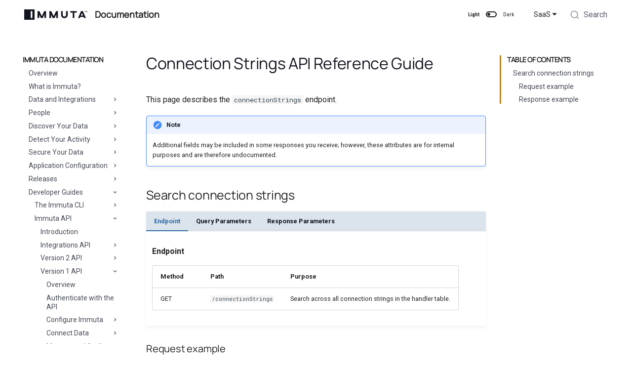

--- FILE ---
content_type: text/html; charset=UTF-8
request_url: https://docs-immuta-saas.netlify.app/SaaS/policy-as-code/v1-api/manage-access/connection-string/
body_size: 22799
content:

<!doctype html>
<html lang="en" class="no-js">
  <head>
    
  <meta charset="utf-8" />
  <meta name="viewport" content="width=device-width,initial-scale=1" />

  <!-- Page description -->
  

  <!-- Page keywords -->
  

  <!-- Page author -->
  

  <!-- Canonical -->
    <link rel="canonical" href="https://documentation.immuta.com/SaaS/policy-as-code/v1-api/manage-access/connection-string/" />

  <!-- Favicon -->
  <link rel="icon" href="../../../../img/favicon.png" />

  <!-- Google Search Console Verification -->
  <meta name="google-site-verification" content="L5M7XQ55lbofi0WU3znd8-sWUY2G7sAMPk4SeewMN5o" />

  <!-- Generator banner -->
  <meta
    name="generator"
    content="mkdocs-1.4.2, $md-name$-$md-version$"
  />

    
  
    <title>Search Connection Strings</title>
  

    
  
      <link rel="stylesheet" href="../../../../assets/stylesheets/main.975780f9.min.css">
      
        
        <link rel="stylesheet" href="../../../../assets/stylesheets/palette.2505c338.min.css">
        
      
      

    
  <link rel="stylesheet" href="https://cdn.jsdelivr.net/npm/@algolia/algoliasearch-netlify-frontend@1/dist/algoliasearchNetlify.css" />
  <link rel="stylesheet" href="../../../../css/override.css?v=39636213">
  <link rel="stylesheet" href="../../../../immuta-static/css/foundation.css">
  <link rel="stylesheet" href="../../../../immuta-static/css/fonts.css?v=39636213">
  <link rel='stylesheet' href="../../../../immuta-static/css/material-icons.css?v=39636213" type='text/css'>


    
  
  

    
      
        
        
        <link rel="preconnect" href="https://fonts.gstatic.com" crossorigin>
        <link rel="stylesheet" href="https://fonts.googleapis.com/css?family=Roboto:300,300i,400,400i,700,700i%7CRoboto+Mono:400,400i,700,700i&display=fallback">
        <style>:root{--md-text-font:"Roboto";--md-code-font:"Roboto Mono"}</style>
      
    
    
    <script>__md_scope=new URL("../../../..",location),__md_hash=e=>[...e].reduce((e,_)=>(e<<5)-e+_.charCodeAt(0),0),__md_get=(e,_=localStorage,t=__md_scope)=>JSON.parse(_.getItem(t.pathname+"."+e)),__md_set=(e,_,t=localStorage,a=__md_scope)=>{try{t.setItem(a.pathname+"."+e,JSON.stringify(_))}catch(e){}}</script>
    
  
      
  


  
  


  <script id="__analytics">function __md_analytics(){function n(){dataLayer.push(arguments)}window.dataLayer=window.dataLayer||[],n("js",new Date),n("config","G-V58WB6798K"),document.addEventListener("DOMContentLoaded",function(){document.forms.search&&document.forms.search.query.addEventListener("blur",function(){this.value&&n("event","search",{search_term:this.value})}),document$.subscribe(function(){var a=document.forms.feedback;if(void 0!==a)for(var e of a.querySelectorAll("[type=submit]"))e.addEventListener("click",function(e){e.preventDefault();var t=document.location.pathname,e=this.getAttribute("data-md-value");n("event","feedback",{page:t,data:e}),a.firstElementChild.disabled=!0;e=a.querySelector(".md-feedback__note [data-md-value='"+e+"']");e&&(e.hidden=!1)}),a.hidden=!1}),location$.subscribe(function(e){n("config","G-V58WB6798K",{page_path:e.pathname})})});var e=document.createElement("script");e.async=!0,e.src="https://www.googletagmanager.com/gtag/js?id=G-V58WB6798K",document.getElementById("__analytics").insertAdjacentElement("afterEnd",e)}</script>

  
    <script>"undefined"!=typeof __md_analytics&&__md_analytics()</script>
  

    
  
  <script type="text/javascript">
    window.heap=window.heap||[],heap.load=function(e,t){window.heap.appid=e,window.heap.config=t=t||{};var r=document.createElement("script");r.type="text/javascript",r.async=!0,r.src="https://cdn.heapanalytics.com/js/heap-"+e+".js";var a=document.getElementsByTagName("script")[0];a.parentNode.insertBefore(r,a);for(var n=function(e){return function(){heap.push([e].concat(Array.prototype.slice.call(arguments,0)))}},p=["addEventProperties","addUserProperties","clearEventProperties","identify","resetIdentity","removeEventProperty","setEventProperties","track","unsetEventProperty"],o=0;o<p.length;o++)heap[p[o]]=n(p[o])};
    heap.load("3319996947");
  </script>

    
    
  <meta property="og:type" content="article" />
  <meta property="og:site_name" content="Immuta" />

  
    <meta property="og:locale" content="en_US" />
  

  
    <meta property="og:title" content="Search Connection Strings" />
  

  

  
    <meta property="og:url" content="https://docs-immuta-saas.netlify.app/SaaS/policy-as-code/v1-api/manage-access/connection-string/" />
  

  <!-- Meta tag for setting robots: noindex, nofollow on individual pages -->
  
    <meta property="robots" content="index, follow" />
  


  </head>
  
  
    
    
      
    
    
    
    
    <body dir="ltr" data-md-color-scheme="immuta-light" data-md-color-primary="white" data-md-color-accent="grey">
  
    
    
      <script>var palette=__md_get("__palette");if(palette&&"object"==typeof palette.color)for(var key of Object.keys(palette.color))document.body.setAttribute("data-md-color-"+key,palette.color[key])</script>
    
    <input class="md-toggle" data-md-toggle="drawer" type="checkbox" id="__drawer" autocomplete="off">
    <input class="md-toggle" data-md-toggle="search" type="checkbox" id="__search" autocomplete="off">
    <label class="md-overlay" for="__drawer"></label>
    <div data-md-component="skip">
      
        
        <a href="#connection-strings-api-reference-guide" class="md-skip">
          Skip to content
        </a>
      
    </div>
    <div data-md-component="announce">
      
    </div>
    
      <div data-md-component="outdated" hidden>
        
      </div>
    
    
      


<header class="md-header" data-md-component="header">
  <script>(function(){const{protocol:n,host:o,pathname:t,search:a,hash:h}=window.location;t.endsWith("/")||t.endsWith(".html")||window.location.replace(`${n}//${o}${t}/${a}${h}`)})()</script>
  <nav class="md-header__inner md-grid" aria-label="Header">
    <a href="../../../.." title="Immuta Documentation" class="md-header__button md-logo" aria-label="Immuta Documentation" data-md-component="logo">
      
  <div id="immuta-logo"
       style="mask: url(../../../../img/immuta-logo.svg) no-repeat center; -webkit-mask: url(../../../../img/immuta-logo.svg) no-repeat center;">
  </div>

    </a>
    <label class="md-header__button md-icon" for="__drawer">
      <svg xmlns="http://www.w3.org/2000/svg" viewBox="0 0 24 24"><path d="M3 6h18v2H3V6m0 5h18v2H3v-2m0 5h18v2H3v-2Z"/></svg>
    </label>
    <div class="md-header__title" data-md-component="header-title">
      <div class="md-header__ellipsis">
        <div class="md-header__topic">
          <span class="md-ellipsis">
            Documentation
          </span>
        </div>
        <div class="md-header__topic" data-md-component="header-topic">
          <span class="md-ellipsis">
            
              Search Connection Strings
            
          </span>
        </div>
      </div>
    </div>
    
      <span class="palette-toggle-light-mode-label palette-toggle-label">Light</span>
      <form class="md-header__option" data-md-component="palette">
        
          
          
          <input class="md-option" data-md-color-media="(prefers-color-scheme: light)" data-md-color-scheme="immuta-light" data-md-color-primary="white" data-md-color-accent="grey"  aria-label="Switch to dark mode"  type="radio" name="__palette" id="__palette_1">
          
            <label class="md-header__button md-icon" title="Switch to dark mode" for="__palette_2" hidden>
              <svg xmlns="http://www.w3.org/2000/svg" viewBox="0 0 24 24"><path d="M17 6H7c-3.31 0-6 2.69-6 6s2.69 6 6 6h10c3.31 0 6-2.69 6-6s-2.69-6-6-6zm0 10H7c-2.21 0-4-1.79-4-4s1.79-4 4-4h10c2.21 0 4 1.79 4 4s-1.79 4-4 4zM7 9c-1.66 0-3 1.34-3 3s1.34 3 3 3 3-1.34 3-3-1.34-3-3-3z"/></svg>
            </label>
          
        
          
          
          <input class="md-option" data-md-color-media="(prefers-color-scheme: dark)" data-md-color-scheme="immuta-dark" data-md-color-primary="" data-md-color-accent=""  aria-label="Switch to light mode"  type="radio" name="__palette" id="__palette_2">
          
            <label class="md-header__button md-icon" title="Switch to light mode" for="__palette_1" hidden>
              <svg xmlns="http://www.w3.org/2000/svg" viewBox="0 0 24 24"><path d="M17 7H7a5 5 0 0 0-5 5 5 5 0 0 0 5 5h10a5 5 0 0 0 5-5 5 5 0 0 0-5-5m0 8a3 3 0 0 1-3-3 3 3 0 0 1 3-3 3 3 0 0 1 3 3 3 3 0 0 1-3 3Z"/></svg>
            </label>
          
        
      </form>
      <span class="palette-toggle-dark-mode-label palette-toggle-label">Dark</span>
    
    
    
    <div class="md-flex__cell md-flex__cell--shrink">
      <input class="md-toggle md-nav__toggle" data-md-toggle="immuta-version" type="checkbox" id="immuta-version">
      <label
        for="immuta-version"
        id="immuta-version-select"
        onclick="$('#immuta-version-dropdown').toggle()"
        class="md-header-nav__button md-version-dropdown__button"
        style="display: flex">
          SaaS <span class="twemoji"><svg xmlns="http://www.w3.org/2000/svg" viewBox="0 0 320 512"><!--! Font Awesome Free 6.2.1 by @fontawesome - https://fontawesome.com License - https://fontawesome.com/license/free (Icons: CC BY 4.0, Fonts: SIL OFL 1.1, Code: MIT License) Copyright 2022 Fonticons, Inc.--><path d="M137.4 374.6c12.5 12.5 32.8 12.5 45.3 0l128-128c9.2-9.2 11.9-22.9 6.9-34.9S301 191.9 288 191.9L32 192c-12.9 0-24.6 7.8-29.6 19.8s-2.2 25.7 6.9 34.9l128 128z"/></svg></span>
      </label>
      <nav class="md-nav md-version-dropdown" id="immuta-version-dropdown" data-md-component="collapsible" data-md-level="1">
        <ul class="md-nav__list" data-md-scrollfix>
            
            
            
            
            
              <a href="/SaaS/policy-as-code/v1-api/manage-access/connection-string/">
                <li class="md-nav__item md-version-dropdown__item">
                  SaaS
                </li>
              </a>
            
            
            
            
            
              <a href="/2024.2/policy-as-code/v1-api/manage-access/connection-string/">
                <li class="md-nav__item md-version-dropdown__item">
                  2024.2
                </li>
              </a>
            
            
            
            
            
              <a href="/2024.1/policy-as-code/v1-api/manage-access/connection-string/">
                <li class="md-nav__item md-version-dropdown__item">
                  2024.1
                </li>
              </a>
            
            
            
            
            
              <a href="/2023.4/policy-as-code/v1-api/manage-access/connection-string/">
                <li class="md-nav__item md-version-dropdown__item">
                  2023.4
                </li>
              </a>
            
            
            
            
            
              <a href="/2023.3/policy-as-code/v1-api/manage-access/connection-string/">
                <li class="md-nav__item md-version-dropdown__item">
                  2023.3
                </li>
              </a>
            
            
            
            
            
              <a href="/2023.2/policy-as-code/v1-api/manage-access/connection-string/">
                <li class="md-nav__item md-version-dropdown__item">
                  2023.2
                </li>
              </a>
            
            
            
            
            
              <a href="/2023.1/policy-as-code/v1-api/manage-access/connection-string/">
                <li class="md-nav__item md-version-dropdown__item">
                  2023.1
                </li>
              </a>
            
            
            
            
            
              <a href="/2022.5/policy-as-code/v1-api/manage-access/connection-string/">
                <li class="md-nav__item md-version-dropdown__item">
                  2022.5
                </li>
              </a>
            
        </ul>
      </nav>
    </div>
    
    
      
<div class="md-search" id="search" role="dialog">
</div>
    
    
  </nav>
  
  
</header>
    
    <div class="md-container" data-md-component="container">
      
      
        
          
        
      
      <main class="md-main" data-md-component="main">
        <div class="md-main__inner md-grid">
          
            
              
                
              
              <div class="md-sidebar md-sidebar--primary" data-md-component="sidebar" data-md-type="navigation" >
                <div class="md-sidebar__scrollwrap">
                  <div class="md-sidebar__inner">
                    


<nav class="md-nav md-nav--primary" aria-label="Navigation" data-md-level="0">
  <label class="md-nav__title" for="__drawer">
    <a href="../../../.." title="Immuta Documentation" class="md-nav__button md-logo" aria-label="Immuta Documentation" data-md-component="logo">
      
  <div id="immuta-logo"
       style="mask: url(../../../../img/immuta-logo.svg) no-repeat center; -webkit-mask: url(../../../../img/immuta-logo.svg) no-repeat center;">
  </div>

    </a>
    Immuta Documentation
  </label>
  
  <ul class="md-nav__list" data-md-scrollfix>
    
      
      
      <!--
  Copyright (c) 2016-2018 Martin Donath <martin.donath@squidfunk.com>

  Permission is hereby granted, free of charge, to any person obtaining a copy
  of this software and associated documentation files (the "Software"), to
  deal in the Software without restriction, including without limitation the
  rights to use, copy, modify, merge, publish, distribute, sublicense, and/or
  sell copies of the Software, and to permit persons to whom the Software is
  furnished to do so, subject to the following conditions:

  The above copyright notice and this permission notice shall be included in
  all copies or substantial portions of the Software.

  THE SOFTWARE IS PROVIDED "AS IS", WITHOUT WARRANTY OF ANY KIND, EXPRESS OR
  IMPLIED, INCLUDING BUT NOT LIMITED TO THE WARRANTIES OF MERCHANTABILITY,
  FITNESS FOR A PARTICULAR PURPOSE AND NON-INFRINGEMENT. IN NO EVENT SHALL THE
  AUTHORS OR COPYRIGHT HOLDERS BE LIABLE FOR ANY CLAIM, DAMAGES OR OTHER
  LIABILITY, WHETHER IN AN ACTION OF CONTRACT, TORT OR OTHERWISE, ARISING
  FROM, OUT OF OR IN CONNECTION WITH THE SOFTWARE OR THE USE OR OTHER DEALINGS
  IN THE SOFTWARE.
-->

<!-- Determine class according to level -->



<li class="md-nav__item" >
    <a href="../../../../nav-landing-page/" title="Overview"
        class="md-nav__link">
      Overview
    </a>
  </li>

    
      
      
      <!--
  Copyright (c) 2016-2018 Martin Donath <martin.donath@squidfunk.com>

  Permission is hereby granted, free of charge, to any person obtaining a copy
  of this software and associated documentation files (the "Software"), to
  deal in the Software without restriction, including without limitation the
  rights to use, copy, modify, merge, publish, distribute, sublicense, and/or
  sell copies of the Software, and to permit persons to whom the Software is
  furnished to do so, subject to the following conditions:

  The above copyright notice and this permission notice shall be included in
  all copies or substantial portions of the Software.

  THE SOFTWARE IS PROVIDED "AS IS", WITHOUT WARRANTY OF ANY KIND, EXPRESS OR
  IMPLIED, INCLUDING BUT NOT LIMITED TO THE WARRANTIES OF MERCHANTABILITY,
  FITNESS FOR A PARTICULAR PURPOSE AND NON-INFRINGEMENT. IN NO EVENT SHALL THE
  AUTHORS OR COPYRIGHT HOLDERS BE LIABLE FOR ANY CLAIM, DAMAGES OR OTHER
  LIABILITY, WHETHER IN AN ACTION OF CONTRACT, TORT OR OTHERWISE, ARISING
  FROM, OUT OF OR IN CONNECTION WITH THE SOFTWARE OR THE USE OR OTHER DEALINGS
  IN THE SOFTWARE.
-->

<!-- Determine class according to level -->



<li class="md-nav__item" >
    <a href="../../../../prologue/" title="What is Immuta?"
        class="md-nav__link">
      What is Immuta?
    </a>
  </li>

    
      
      
      <!--
  Copyright (c) 2016-2018 Martin Donath <martin.donath@squidfunk.com>

  Permission is hereby granted, free of charge, to any person obtaining a copy
  of this software and associated documentation files (the "Software"), to
  deal in the Software without restriction, including without limitation the
  rights to use, copy, modify, merge, publish, distribute, sublicense, and/or
  sell copies of the Software, and to permit persons to whom the Software is
  furnished to do so, subject to the following conditions:

  The above copyright notice and this permission notice shall be included in
  all copies or substantial portions of the Software.

  THE SOFTWARE IS PROVIDED "AS IS", WITHOUT WARRANTY OF ANY KIND, EXPRESS OR
  IMPLIED, INCLUDING BUT NOT LIMITED TO THE WARRANTIES OF MERCHANTABILITY,
  FITNESS FOR A PARTICULAR PURPOSE AND NON-INFRINGEMENT. IN NO EVENT SHALL THE
  AUTHORS OR COPYRIGHT HOLDERS BE LIABLE FOR ANY CLAIM, DAMAGES OR OTHER
  LIABILITY, WHETHER IN AN ACTION OF CONTRACT, TORT OR OTHERWISE, ARISING
  FROM, OUT OF OR IN CONNECTION WITH THE SOFTWARE OR THE USE OR OTHER DEALINGS
  IN THE SOFTWARE.
-->

<!-- Determine class according to level -->



  <li class="md-nav__item md-nav__item--nested" >
    
      <input class="md-nav__toggle md-toggle" data-md-toggle="__nav_3" type="checkbox" id="__nav_3">
    
    <label class="md-nav__link" for="__nav_3">
      Data and Integrations
      <span class="md-nav__icon md-icon"></span>
    </label>
    <nav class="md-nav" aria-label="Data and Integrations" data-md-level="1">
      <label class="md-nav__title" for="__nav_3">
        <span class="md-nav__icon md-icon"></span>
        Data and Integrations
      </label>
      <ul class="md-nav__list" data-md-scrollfix>
        
        
          
          
          <!--
  Copyright (c) 2016-2018 Martin Donath <martin.donath@squidfunk.com>

  Permission is hereby granted, free of charge, to any person obtaining a copy
  of this software and associated documentation files (the "Software"), to
  deal in the Software without restriction, including without limitation the
  rights to use, copy, modify, merge, publish, distribute, sublicense, and/or
  sell copies of the Software, and to permit persons to whom the Software is
  furnished to do so, subject to the following conditions:

  The above copyright notice and this permission notice shall be included in
  all copies or substantial portions of the Software.

  THE SOFTWARE IS PROVIDED "AS IS", WITHOUT WARRANTY OF ANY KIND, EXPRESS OR
  IMPLIED, INCLUDING BUT NOT LIMITED TO THE WARRANTIES OF MERCHANTABILITY,
  FITNESS FOR A PARTICULAR PURPOSE AND NON-INFRINGEMENT. IN NO EVENT SHALL THE
  AUTHORS OR COPYRIGHT HOLDERS BE LIABLE FOR ANY CLAIM, DAMAGES OR OTHER
  LIABILITY, WHETHER IN AN ACTION OF CONTRACT, TORT OR OTHERWISE, ARISING
  FROM, OUT OF OR IN CONNECTION WITH THE SOFTWARE OR THE USE OR OTHER DEALINGS
  IN THE SOFTWARE.
-->

<!-- Determine class according to level -->



<li class="md-nav__item" >
    <a href="../../../../configure-integration/" title="Section Contents"
        class="md-nav__link">
      Section Contents
    </a>
  </li>

        
          
          
          <!--
  Copyright (c) 2016-2018 Martin Donath <martin.donath@squidfunk.com>

  Permission is hereby granted, free of charge, to any person obtaining a copy
  of this software and associated documentation files (the "Software"), to
  deal in the Software without restriction, including without limitation the
  rights to use, copy, modify, merge, publish, distribute, sublicense, and/or
  sell copies of the Software, and to permit persons to whom the Software is
  furnished to do so, subject to the following conditions:

  The above copyright notice and this permission notice shall be included in
  all copies or substantial portions of the Software.

  THE SOFTWARE IS PROVIDED "AS IS", WITHOUT WARRANTY OF ANY KIND, EXPRESS OR
  IMPLIED, INCLUDING BUT NOT LIMITED TO THE WARRANTIES OF MERCHANTABILITY,
  FITNESS FOR A PARTICULAR PURPOSE AND NON-INFRINGEMENT. IN NO EVENT SHALL THE
  AUTHORS OR COPYRIGHT HOLDERS BE LIABLE FOR ANY CLAIM, DAMAGES OR OTHER
  LIABILITY, WHETHER IN AN ACTION OF CONTRACT, TORT OR OTHERWISE, ARISING
  FROM, OUT OF OR IN CONNECTION WITH THE SOFTWARE OR THE USE OR OTHER DEALINGS
  IN THE SOFTWARE.
-->

<!-- Determine class according to level -->



<li class="md-nav__item" >
    <a href="../../../../configure-integration/access-pattern-installation/integrations-overview/" title="Immuta Integrations"
        class="md-nav__link">
      Immuta Integrations
    </a>
  </li>

        
          
          
          <!--
  Copyright (c) 2016-2018 Martin Donath <martin.donath@squidfunk.com>

  Permission is hereby granted, free of charge, to any person obtaining a copy
  of this software and associated documentation files (the "Software"), to
  deal in the Software without restriction, including without limitation the
  rights to use, copy, modify, merge, publish, distribute, sublicense, and/or
  sell copies of the Software, and to permit persons to whom the Software is
  furnished to do so, subject to the following conditions:

  The above copyright notice and this permission notice shall be included in
  all copies or substantial portions of the Software.

  THE SOFTWARE IS PROVIDED "AS IS", WITHOUT WARRANTY OF ANY KIND, EXPRESS OR
  IMPLIED, INCLUDING BUT NOT LIMITED TO THE WARRANTIES OF MERCHANTABILITY,
  FITNESS FOR A PARTICULAR PURPOSE AND NON-INFRINGEMENT. IN NO EVENT SHALL THE
  AUTHORS OR COPYRIGHT HOLDERS BE LIABLE FOR ANY CLAIM, DAMAGES OR OTHER
  LIABILITY, WHETHER IN AN ACTION OF CONTRACT, TORT OR OTHERWISE, ARISING
  FROM, OUT OF OR IN CONNECTION WITH THE SOFTWARE OR THE USE OR OTHER DEALINGS
  IN THE SOFTWARE.
-->

<!-- Determine class according to level -->



  <li class="md-nav__item md-nav__item--nested" >
    
      <input class="md-nav__toggle md-toggle" data-md-toggle="__nav_3-3" type="checkbox" id="__nav_3-3">
    
    <label class="md-nav__link" for="__nav_3-3">
      Snowflake
      <span class="md-nav__icon md-icon"></span>
    </label>
    <nav class="md-nav" aria-label="Snowflake" data-md-level="2">
      <label class="md-nav__title" for="__nav_3-3">
        <span class="md-nav__icon md-icon"></span>
        Snowflake
      </label>
      <ul class="md-nav__list" data-md-scrollfix>
        
        
          
          
          <!--
  Copyright (c) 2016-2018 Martin Donath <martin.donath@squidfunk.com>

  Permission is hereby granted, free of charge, to any person obtaining a copy
  of this software and associated documentation files (the "Software"), to
  deal in the Software without restriction, including without limitation the
  rights to use, copy, modify, merge, publish, distribute, sublicense, and/or
  sell copies of the Software, and to permit persons to whom the Software is
  furnished to do so, subject to the following conditions:

  The above copyright notice and this permission notice shall be included in
  all copies or substantial portions of the Software.

  THE SOFTWARE IS PROVIDED "AS IS", WITHOUT WARRANTY OF ANY KIND, EXPRESS OR
  IMPLIED, INCLUDING BUT NOT LIMITED TO THE WARRANTIES OF MERCHANTABILITY,
  FITNESS FOR A PARTICULAR PURPOSE AND NON-INFRINGEMENT. IN NO EVENT SHALL THE
  AUTHORS OR COPYRIGHT HOLDERS BE LIABLE FOR ANY CLAIM, DAMAGES OR OTHER
  LIABILITY, WHETHER IN AN ACTION OF CONTRACT, TORT OR OTHERWISE, ARISING
  FROM, OUT OF OR IN CONNECTION WITH THE SOFTWARE OR THE USE OR OTHER DEALINGS
  IN THE SOFTWARE.
-->

<!-- Determine class according to level -->



<li class="md-nav__item" >
    <a href="../../../../configure-integration/access-pattern-installation/snowflake/" title="Section Contents"
        class="md-nav__link">
      Section Contents
    </a>
  </li>

        
          
          
          <!--
  Copyright (c) 2016-2018 Martin Donath <martin.donath@squidfunk.com>

  Permission is hereby granted, free of charge, to any person obtaining a copy
  of this software and associated documentation files (the "Software"), to
  deal in the Software without restriction, including without limitation the
  rights to use, copy, modify, merge, publish, distribute, sublicense, and/or
  sell copies of the Software, and to permit persons to whom the Software is
  furnished to do so, subject to the following conditions:

  The above copyright notice and this permission notice shall be included in
  all copies or substantial portions of the Software.

  THE SOFTWARE IS PROVIDED "AS IS", WITHOUT WARRANTY OF ANY KIND, EXPRESS OR
  IMPLIED, INCLUDING BUT NOT LIMITED TO THE WARRANTIES OF MERCHANTABILITY,
  FITNESS FOR A PARTICULAR PURPOSE AND NON-INFRINGEMENT. IN NO EVENT SHALL THE
  AUTHORS OR COPYRIGHT HOLDERS BE LIABLE FOR ANY CLAIM, DAMAGES OR OTHER
  LIABILITY, WHETHER IN AN ACTION OF CONTRACT, TORT OR OTHERWISE, ARISING
  FROM, OUT OF OR IN CONNECTION WITH THE SOFTWARE OR THE USE OR OTHER DEALINGS
  IN THE SOFTWARE.
-->

<!-- Determine class according to level -->



<li class="md-nav__item" >
    <a href="../../../../getting-started/snowflake/" title="Getting Started"
        class="md-nav__link">
      Getting Started
    </a>
  </li>

        
          
          
          <!--
  Copyright (c) 2016-2018 Martin Donath <martin.donath@squidfunk.com>

  Permission is hereby granted, free of charge, to any person obtaining a copy
  of this software and associated documentation files (the "Software"), to
  deal in the Software without restriction, including without limitation the
  rights to use, copy, modify, merge, publish, distribute, sublicense, and/or
  sell copies of the Software, and to permit persons to whom the Software is
  furnished to do so, subject to the following conditions:

  The above copyright notice and this permission notice shall be included in
  all copies or substantial portions of the Software.

  THE SOFTWARE IS PROVIDED "AS IS", WITHOUT WARRANTY OF ANY KIND, EXPRESS OR
  IMPLIED, INCLUDING BUT NOT LIMITED TO THE WARRANTIES OF MERCHANTABILITY,
  FITNESS FOR A PARTICULAR PURPOSE AND NON-INFRINGEMENT. IN NO EVENT SHALL THE
  AUTHORS OR COPYRIGHT HOLDERS BE LIABLE FOR ANY CLAIM, DAMAGES OR OTHER
  LIABILITY, WHETHER IN AN ACTION OF CONTRACT, TORT OR OTHERWISE, ARISING
  FROM, OUT OF OR IN CONNECTION WITH THE SOFTWARE OR THE USE OR OTHER DEALINGS
  IN THE SOFTWARE.
-->

<!-- Determine class according to level -->



  <li class="md-nav__item md-nav__item--nested" >
    
      <input class="md-nav__toggle md-toggle" data-md-toggle="__nav_3-3-3" type="checkbox" id="__nav_3-3-3">
    
    <label class="md-nav__link" for="__nav_3-3-3">
      How-to Guides
      <span class="md-nav__icon md-icon"></span>
    </label>
    <nav class="md-nav" aria-label="How-to Guides" data-md-level="3">
      <label class="md-nav__title" for="__nav_3-3-3">
        <span class="md-nav__icon md-icon"></span>
        How-to Guides
      </label>
      <ul class="md-nav__list" data-md-scrollfix>
        
        
          
          
          <!--
  Copyright (c) 2016-2018 Martin Donath <martin.donath@squidfunk.com>

  Permission is hereby granted, free of charge, to any person obtaining a copy
  of this software and associated documentation files (the "Software"), to
  deal in the Software without restriction, including without limitation the
  rights to use, copy, modify, merge, publish, distribute, sublicense, and/or
  sell copies of the Software, and to permit persons to whom the Software is
  furnished to do so, subject to the following conditions:

  The above copyright notice and this permission notice shall be included in
  all copies or substantial portions of the Software.

  THE SOFTWARE IS PROVIDED "AS IS", WITHOUT WARRANTY OF ANY KIND, EXPRESS OR
  IMPLIED, INCLUDING BUT NOT LIMITED TO THE WARRANTIES OF MERCHANTABILITY,
  FITNESS FOR A PARTICULAR PURPOSE AND NON-INFRINGEMENT. IN NO EVENT SHALL THE
  AUTHORS OR COPYRIGHT HOLDERS BE LIABLE FOR ANY CLAIM, DAMAGES OR OTHER
  LIABILITY, WHETHER IN AN ACTION OF CONTRACT, TORT OR OTHERWISE, ARISING
  FROM, OUT OF OR IN CONNECTION WITH THE SOFTWARE OR THE USE OR OTHER DEALINGS
  IN THE SOFTWARE.
-->

<!-- Determine class according to level -->



<li class="md-nav__item" >
    <a href="../../../../configure-integration/access-pattern-installation/snowflake/enterprise/" title="Configure Snowflake Integration"
        class="md-nav__link">
      Configure Snowflake Integration
    </a>
  </li>

        
          
          
          <!--
  Copyright (c) 2016-2018 Martin Donath <martin.donath@squidfunk.com>

  Permission is hereby granted, free of charge, to any person obtaining a copy
  of this software and associated documentation files (the "Software"), to
  deal in the Software without restriction, including without limitation the
  rights to use, copy, modify, merge, publish, distribute, sublicense, and/or
  sell copies of the Software, and to permit persons to whom the Software is
  furnished to do so, subject to the following conditions:

  The above copyright notice and this permission notice shall be included in
  all copies or substantial portions of the Software.

  THE SOFTWARE IS PROVIDED "AS IS", WITHOUT WARRANTY OF ANY KIND, EXPRESS OR
  IMPLIED, INCLUDING BUT NOT LIMITED TO THE WARRANTIES OF MERCHANTABILITY,
  FITNESS FOR A PARTICULAR PURPOSE AND NON-INFRINGEMENT. IN NO EVENT SHALL THE
  AUTHORS OR COPYRIGHT HOLDERS BE LIABLE FOR ANY CLAIM, DAMAGES OR OTHER
  LIABILITY, WHETHER IN AN ACTION OF CONTRACT, TORT OR OTHERWISE, ARISING
  FROM, OUT OF OR IN CONNECTION WITH THE SOFTWARE OR THE USE OR OTHER DEALINGS
  IN THE SOFTWARE.
-->

<!-- Determine class according to level -->



<li class="md-nav__item" >
    <a href="../../../../configure-integration/access-pattern-installation/snowflake/table-grants-migration/" title="Snowflake Table Grants Migration"
        class="md-nav__link">
      Snowflake Table Grants Migration
    </a>
  </li>

        
          
          
          <!--
  Copyright (c) 2016-2018 Martin Donath <martin.donath@squidfunk.com>

  Permission is hereby granted, free of charge, to any person obtaining a copy
  of this software and associated documentation files (the "Software"), to
  deal in the Software without restriction, including without limitation the
  rights to use, copy, modify, merge, publish, distribute, sublicense, and/or
  sell copies of the Software, and to permit persons to whom the Software is
  furnished to do so, subject to the following conditions:

  The above copyright notice and this permission notice shall be included in
  all copies or substantial portions of the Software.

  THE SOFTWARE IS PROVIDED "AS IS", WITHOUT WARRANTY OF ANY KIND, EXPRESS OR
  IMPLIED, INCLUDING BUT NOT LIMITED TO THE WARRANTIES OF MERCHANTABILITY,
  FITNESS FOR A PARTICULAR PURPOSE AND NON-INFRINGEMENT. IN NO EVENT SHALL THE
  AUTHORS OR COPYRIGHT HOLDERS BE LIABLE FOR ANY CLAIM, DAMAGES OR OTHER
  LIABILITY, WHETHER IN AN ACTION OF CONTRACT, TORT OR OTHERWISE, ARISING
  FROM, OUT OF OR IN CONNECTION WITH THE SOFTWARE OR THE USE OR OTHER DEALINGS
  IN THE SOFTWARE.
-->

<!-- Determine class according to level -->



<li class="md-nav__item" >
    <a href="../../../../configure-integration/access-pattern-installation/snowflake/snowflake/" title="Edit or Remove a Snowflake Integration"
        class="md-nav__link">
      Edit or Remove a Snowflake Integration
    </a>
  </li>

        
          
          
          <!--
  Copyright (c) 2016-2018 Martin Donath <martin.donath@squidfunk.com>

  Permission is hereby granted, free of charge, to any person obtaining a copy
  of this software and associated documentation files (the "Software"), to
  deal in the Software without restriction, including without limitation the
  rights to use, copy, modify, merge, publish, distribute, sublicense, and/or
  sell copies of the Software, and to permit persons to whom the Software is
  furnished to do so, subject to the following conditions:

  The above copyright notice and this permission notice shall be included in
  all copies or substantial portions of the Software.

  THE SOFTWARE IS PROVIDED "AS IS", WITHOUT WARRANTY OF ANY KIND, EXPRESS OR
  IMPLIED, INCLUDING BUT NOT LIMITED TO THE WARRANTIES OF MERCHANTABILITY,
  FITNESS FOR A PARTICULAR PURPOSE AND NON-INFRINGEMENT. IN NO EVENT SHALL THE
  AUTHORS OR COPYRIGHT HOLDERS BE LIABLE FOR ANY CLAIM, DAMAGES OR OTHER
  LIABILITY, WHETHER IN AN ACTION OF CONTRACT, TORT OR OTHERWISE, ARISING
  FROM, OUT OF OR IN CONNECTION WITH THE SOFTWARE OR THE USE OR OTHER DEALINGS
  IN THE SOFTWARE.
-->

<!-- Determine class according to level -->



  <li class="md-nav__item md-nav__item--nested" >
    
      <input class="md-nav__toggle md-toggle" data-md-toggle="__nav_3-3-3-4" type="checkbox" id="__nav_3-3-3-4">
    
    <label class="md-nav__link" for="__nav_3-3-3-4">
      Integration Settings
      <span class="md-nav__icon md-icon"></span>
    </label>
    <nav class="md-nav" aria-label="Integration Settings" data-md-level="4">
      <label class="md-nav__title" for="__nav_3-3-3-4">
        <span class="md-nav__icon md-icon"></span>
        Integration Settings
      </label>
      <ul class="md-nav__list" data-md-scrollfix>
        
        
          
          
          <!--
  Copyright (c) 2016-2018 Martin Donath <martin.donath@squidfunk.com>

  Permission is hereby granted, free of charge, to any person obtaining a copy
  of this software and associated documentation files (the "Software"), to
  deal in the Software without restriction, including without limitation the
  rights to use, copy, modify, merge, publish, distribute, sublicense, and/or
  sell copies of the Software, and to permit persons to whom the Software is
  furnished to do so, subject to the following conditions:

  The above copyright notice and this permission notice shall be included in
  all copies or substantial portions of the Software.

  THE SOFTWARE IS PROVIDED "AS IS", WITHOUT WARRANTY OF ANY KIND, EXPRESS OR
  IMPLIED, INCLUDING BUT NOT LIMITED TO THE WARRANTIES OF MERCHANTABILITY,
  FITNESS FOR A PARTICULAR PURPOSE AND NON-INFRINGEMENT. IN NO EVENT SHALL THE
  AUTHORS OR COPYRIGHT HOLDERS BE LIABLE FOR ANY CLAIM, DAMAGES OR OTHER
  LIABILITY, WHETHER IN AN ACTION OF CONTRACT, TORT OR OTHERWISE, ARISING
  FROM, OUT OF OR IN CONNECTION WITH THE SOFTWARE OR THE USE OR OTHER DEALINGS
  IN THE SOFTWARE.
-->

<!-- Determine class according to level -->



<li class="md-nav__item" >
    <a href="../../../../configure-integration/access-pattern-installation/snowflake/table-grants/" title="Enable Snowflake Table Grants"
        class="md-nav__link">
      Enable Snowflake Table Grants
    </a>
  </li>

        
          
          
          <!--
  Copyright (c) 2016-2018 Martin Donath <martin.donath@squidfunk.com>

  Permission is hereby granted, free of charge, to any person obtaining a copy
  of this software and associated documentation files (the "Software"), to
  deal in the Software without restriction, including without limitation the
  rights to use, copy, modify, merge, publish, distribute, sublicense, and/or
  sell copies of the Software, and to permit persons to whom the Software is
  furnished to do so, subject to the following conditions:

  The above copyright notice and this permission notice shall be included in
  all copies or substantial portions of the Software.

  THE SOFTWARE IS PROVIDED "AS IS", WITHOUT WARRANTY OF ANY KIND, EXPRESS OR
  IMPLIED, INCLUDING BUT NOT LIMITED TO THE WARRANTIES OF MERCHANTABILITY,
  FITNESS FOR A PARTICULAR PURPOSE AND NON-INFRINGEMENT. IN NO EVENT SHALL THE
  AUTHORS OR COPYRIGHT HOLDERS BE LIABLE FOR ANY CLAIM, DAMAGES OR OTHER
  LIABILITY, WHETHER IN AN ACTION OF CONTRACT, TORT OR OTHERWISE, ARISING
  FROM, OUT OF OR IN CONNECTION WITH THE SOFTWARE OR THE USE OR OTHER DEALINGS
  IN THE SOFTWARE.
-->

<!-- Determine class according to level -->



<li class="md-nav__item" >
    <a href="../../../../configure-integration/access-pattern-installation/snowflake/use-data-sharing/" title="Use Snowflake Data Sharing with Immuta"
        class="md-nav__link">
      Use Snowflake Data Sharing with Immuta
    </a>
  </li>

        
          
          
          <!--
  Copyright (c) 2016-2018 Martin Donath <martin.donath@squidfunk.com>

  Permission is hereby granted, free of charge, to any person obtaining a copy
  of this software and associated documentation files (the "Software"), to
  deal in the Software without restriction, including without limitation the
  rights to use, copy, modify, merge, publish, distribute, sublicense, and/or
  sell copies of the Software, and to permit persons to whom the Software is
  furnished to do so, subject to the following conditions:

  The above copyright notice and this permission notice shall be included in
  all copies or substantial portions of the Software.

  THE SOFTWARE IS PROVIDED "AS IS", WITHOUT WARRANTY OF ANY KIND, EXPRESS OR
  IMPLIED, INCLUDING BUT NOT LIMITED TO THE WARRANTIES OF MERCHANTABILITY,
  FITNESS FOR A PARTICULAR PURPOSE AND NON-INFRINGEMENT. IN NO EVENT SHALL THE
  AUTHORS OR COPYRIGHT HOLDERS BE LIABLE FOR ANY CLAIM, DAMAGES OR OTHER
  LIABILITY, WHETHER IN AN ACTION OF CONTRACT, TORT OR OTHERWISE, ARISING
  FROM, OUT OF OR IN CONNECTION WITH THE SOFTWARE OR THE USE OR OTHER DEALINGS
  IN THE SOFTWARE.
-->

<!-- Determine class according to level -->



  <li class="md-nav__item md-nav__item--nested" >
    
      <input class="md-nav__toggle md-toggle" data-md-toggle="__nav_3-3-3-4-3" type="checkbox" id="__nav_3-3-3-4-3">
    
    <label class="md-nav__link" for="__nav_3-3-3-4-3">
      Snowflake Low Row Access Policy Mode
      <span class="md-nav__icon md-icon"></span>
    </label>
    <nav class="md-nav" aria-label="Snowflake Low Row Access Policy Mode" data-md-level="5">
      <label class="md-nav__title" for="__nav_3-3-3-4-3">
        <span class="md-nav__icon md-icon"></span>
        Snowflake Low Row Access Policy Mode
      </label>
      <ul class="md-nav__list" data-md-scrollfix>
        
        
          
          
          <!--
  Copyright (c) 2016-2018 Martin Donath <martin.donath@squidfunk.com>

  Permission is hereby granted, free of charge, to any person obtaining a copy
  of this software and associated documentation files (the "Software"), to
  deal in the Software without restriction, including without limitation the
  rights to use, copy, modify, merge, publish, distribute, sublicense, and/or
  sell copies of the Software, and to permit persons to whom the Software is
  furnished to do so, subject to the following conditions:

  The above copyright notice and this permission notice shall be included in
  all copies or substantial portions of the Software.

  THE SOFTWARE IS PROVIDED "AS IS", WITHOUT WARRANTY OF ANY KIND, EXPRESS OR
  IMPLIED, INCLUDING BUT NOT LIMITED TO THE WARRANTIES OF MERCHANTABILITY,
  FITNESS FOR A PARTICULAR PURPOSE AND NON-INFRINGEMENT. IN NO EVENT SHALL THE
  AUTHORS OR COPYRIGHT HOLDERS BE LIABLE FOR ANY CLAIM, DAMAGES OR OTHER
  LIABILITY, WHETHER IN AN ACTION OF CONTRACT, TORT OR OTHERWISE, ARISING
  FROM, OUT OF OR IN CONNECTION WITH THE SOFTWARE OR THE USE OR OTHER DEALINGS
  IN THE SOFTWARE.
-->

<!-- Determine class according to level -->



<li class="md-nav__item" >
    <a href="../../../../configure-integration/access-pattern-installation/snowflake/low-row-access/low-row-access-configuration/" title="Enable Snowflake Low Row Access Policy Mode"
        class="md-nav__link">
      Enable Snowflake Low Row Access Policy Mode
    </a>
  </li>

        
          
          
          <!--
  Copyright (c) 2016-2018 Martin Donath <martin.donath@squidfunk.com>

  Permission is hereby granted, free of charge, to any person obtaining a copy
  of this software and associated documentation files (the "Software"), to
  deal in the Software without restriction, including without limitation the
  rights to use, copy, modify, merge, publish, distribute, sublicense, and/or
  sell copies of the Software, and to permit persons to whom the Software is
  furnished to do so, subject to the following conditions:

  The above copyright notice and this permission notice shall be included in
  all copies or substantial portions of the Software.

  THE SOFTWARE IS PROVIDED "AS IS", WITHOUT WARRANTY OF ANY KIND, EXPRESS OR
  IMPLIED, INCLUDING BUT NOT LIMITED TO THE WARRANTIES OF MERCHANTABILITY,
  FITNESS FOR A PARTICULAR PURPOSE AND NON-INFRINGEMENT. IN NO EVENT SHALL THE
  AUTHORS OR COPYRIGHT HOLDERS BE LIABLE FOR ANY CLAIM, DAMAGES OR OTHER
  LIABILITY, WHETHER IN AN ACTION OF CONTRACT, TORT OR OTHERWISE, ARISING
  FROM, OUT OF OR IN CONNECTION WITH THE SOFTWARE OR THE USE OR OTHER DEALINGS
  IN THE SOFTWARE.
-->

<!-- Determine class according to level -->



<li class="md-nav__item" >
    <a href="../../../../configure-integration/access-pattern-installation/snowflake/low-row-access/low-row-migration/" title="Upgrade Snowflake Low Row Access Policy Mode"
        class="md-nav__link">
      Upgrade Snowflake Low Row Access Policy Mode
    </a>
  </li>

        
      </ul>
    </nav>
  </li>

        
          
          
          <!--
  Copyright (c) 2016-2018 Martin Donath <martin.donath@squidfunk.com>

  Permission is hereby granted, free of charge, to any person obtaining a copy
  of this software and associated documentation files (the "Software"), to
  deal in the Software without restriction, including without limitation the
  rights to use, copy, modify, merge, publish, distribute, sublicense, and/or
  sell copies of the Software, and to permit persons to whom the Software is
  furnished to do so, subject to the following conditions:

  The above copyright notice and this permission notice shall be included in
  all copies or substantial portions of the Software.

  THE SOFTWARE IS PROVIDED "AS IS", WITHOUT WARRANTY OF ANY KIND, EXPRESS OR
  IMPLIED, INCLUDING BUT NOT LIMITED TO THE WARRANTIES OF MERCHANTABILITY,
  FITNESS FOR A PARTICULAR PURPOSE AND NON-INFRINGEMENT. IN NO EVENT SHALL THE
  AUTHORS OR COPYRIGHT HOLDERS BE LIABLE FOR ANY CLAIM, DAMAGES OR OTHER
  LIABILITY, WHETHER IN AN ACTION OF CONTRACT, TORT OR OTHERWISE, ARISING
  FROM, OUT OF OR IN CONNECTION WITH THE SOFTWARE OR THE USE OR OTHER DEALINGS
  IN THE SOFTWARE.
-->

<!-- Determine class according to level -->



<li class="md-nav__item" >
    <a href="../../../../configure-integration/access-pattern-installation/snowflake/lineage/configure/" title="Snowflake Lineage Tag Propagation"
        class="md-nav__link">
      Snowflake Lineage Tag Propagation
    </a>
  </li>

        
      </ul>
    </nav>
  </li>

        
      </ul>
    </nav>
  </li>

        
          
          
          <!--
  Copyright (c) 2016-2018 Martin Donath <martin.donath@squidfunk.com>

  Permission is hereby granted, free of charge, to any person obtaining a copy
  of this software and associated documentation files (the "Software"), to
  deal in the Software without restriction, including without limitation the
  rights to use, copy, modify, merge, publish, distribute, sublicense, and/or
  sell copies of the Software, and to permit persons to whom the Software is
  furnished to do so, subject to the following conditions:

  The above copyright notice and this permission notice shall be included in
  all copies or substantial portions of the Software.

  THE SOFTWARE IS PROVIDED "AS IS", WITHOUT WARRANTY OF ANY KIND, EXPRESS OR
  IMPLIED, INCLUDING BUT NOT LIMITED TO THE WARRANTIES OF MERCHANTABILITY,
  FITNESS FOR A PARTICULAR PURPOSE AND NON-INFRINGEMENT. IN NO EVENT SHALL THE
  AUTHORS OR COPYRIGHT HOLDERS BE LIABLE FOR ANY CLAIM, DAMAGES OR OTHER
  LIABILITY, WHETHER IN AN ACTION OF CONTRACT, TORT OR OTHERWISE, ARISING
  FROM, OUT OF OR IN CONNECTION WITH THE SOFTWARE OR THE USE OR OTHER DEALINGS
  IN THE SOFTWARE.
-->

<!-- Determine class according to level -->



  <li class="md-nav__item md-nav__item--nested" >
    
      <input class="md-nav__toggle md-toggle" data-md-toggle="__nav_3-3-4" type="checkbox" id="__nav_3-3-4">
    
    <label class="md-nav__link" for="__nav_3-3-4">
      Reference Guides
      <span class="md-nav__icon md-icon"></span>
    </label>
    <nav class="md-nav" aria-label="Reference Guides" data-md-level="3">
      <label class="md-nav__title" for="__nav_3-3-4">
        <span class="md-nav__icon md-icon"></span>
        Reference Guides
      </label>
      <ul class="md-nav__list" data-md-scrollfix>
        
        
          
          
          <!--
  Copyright (c) 2016-2018 Martin Donath <martin.donath@squidfunk.com>

  Permission is hereby granted, free of charge, to any person obtaining a copy
  of this software and associated documentation files (the "Software"), to
  deal in the Software without restriction, including without limitation the
  rights to use, copy, modify, merge, publish, distribute, sublicense, and/or
  sell copies of the Software, and to permit persons to whom the Software is
  furnished to do so, subject to the following conditions:

  The above copyright notice and this permission notice shall be included in
  all copies or substantial portions of the Software.

  THE SOFTWARE IS PROVIDED "AS IS", WITHOUT WARRANTY OF ANY KIND, EXPRESS OR
  IMPLIED, INCLUDING BUT NOT LIMITED TO THE WARRANTIES OF MERCHANTABILITY,
  FITNESS FOR A PARTICULAR PURPOSE AND NON-INFRINGEMENT. IN NO EVENT SHALL THE
  AUTHORS OR COPYRIGHT HOLDERS BE LIABLE FOR ANY CLAIM, DAMAGES OR OTHER
  LIABILITY, WHETHER IN AN ACTION OF CONTRACT, TORT OR OTHERWISE, ARISING
  FROM, OUT OF OR IN CONNECTION WITH THE SOFTWARE OR THE USE OR OTHER DEALINGS
  IN THE SOFTWARE.
-->

<!-- Determine class according to level -->



<li class="md-nav__item" >
    <a href="../../../../configure-integration/access-pattern-installation/snowflake/snowflake-overview/" title="Snowflake Integration Reference Guide"
        class="md-nav__link">
      Snowflake Integration Reference Guide
    </a>
  </li>

        
          
          
          <!--
  Copyright (c) 2016-2018 Martin Donath <martin.donath@squidfunk.com>

  Permission is hereby granted, free of charge, to any person obtaining a copy
  of this software and associated documentation files (the "Software"), to
  deal in the Software without restriction, including without limitation the
  rights to use, copy, modify, merge, publish, distribute, sublicense, and/or
  sell copies of the Software, and to permit persons to whom the Software is
  furnished to do so, subject to the following conditions:

  The above copyright notice and this permission notice shall be included in
  all copies or substantial portions of the Software.

  THE SOFTWARE IS PROVIDED "AS IS", WITHOUT WARRANTY OF ANY KIND, EXPRESS OR
  IMPLIED, INCLUDING BUT NOT LIMITED TO THE WARRANTIES OF MERCHANTABILITY,
  FITNESS FOR A PARTICULAR PURPOSE AND NON-INFRINGEMENT. IN NO EVENT SHALL THE
  AUTHORS OR COPYRIGHT HOLDERS BE LIABLE FOR ANY CLAIM, DAMAGES OR OTHER
  LIABILITY, WHETHER IN AN ACTION OF CONTRACT, TORT OR OTHERWISE, ARISING
  FROM, OUT OF OR IN CONNECTION WITH THE SOFTWARE OR THE USE OR OTHER DEALINGS
  IN THE SOFTWARE.
-->

<!-- Determine class according to level -->



<li class="md-nav__item" >
    <a href="../../../../configure-integration/access-pattern-installation/snowflake/table-grants-overview/" title="Snowflake Table Grants"
        class="md-nav__link">
      Snowflake Table Grants
    </a>
  </li>

        
          
          
          <!--
  Copyright (c) 2016-2018 Martin Donath <martin.donath@squidfunk.com>

  Permission is hereby granted, free of charge, to any person obtaining a copy
  of this software and associated documentation files (the "Software"), to
  deal in the Software without restriction, including without limitation the
  rights to use, copy, modify, merge, publish, distribute, sublicense, and/or
  sell copies of the Software, and to permit persons to whom the Software is
  furnished to do so, subject to the following conditions:

  The above copyright notice and this permission notice shall be included in
  all copies or substantial portions of the Software.

  THE SOFTWARE IS PROVIDED "AS IS", WITHOUT WARRANTY OF ANY KIND, EXPRESS OR
  IMPLIED, INCLUDING BUT NOT LIMITED TO THE WARRANTIES OF MERCHANTABILITY,
  FITNESS FOR A PARTICULAR PURPOSE AND NON-INFRINGEMENT. IN NO EVENT SHALL THE
  AUTHORS OR COPYRIGHT HOLDERS BE LIABLE FOR ANY CLAIM, DAMAGES OR OTHER
  LIABILITY, WHETHER IN AN ACTION OF CONTRACT, TORT OR OTHERWISE, ARISING
  FROM, OUT OF OR IN CONNECTION WITH THE SOFTWARE OR THE USE OR OTHER DEALINGS
  IN THE SOFTWARE.
-->

<!-- Determine class according to level -->



<li class="md-nav__item" >
    <a href="../../../../configure-integration/access-pattern-installation/snowflake/data-sharing/" title="Snowflake Data Sharing with Immuta"
        class="md-nav__link">
      Snowflake Data Sharing with Immuta
    </a>
  </li>

        
          
          
          <!--
  Copyright (c) 2016-2018 Martin Donath <martin.donath@squidfunk.com>

  Permission is hereby granted, free of charge, to any person obtaining a copy
  of this software and associated documentation files (the "Software"), to
  deal in the Software without restriction, including without limitation the
  rights to use, copy, modify, merge, publish, distribute, sublicense, and/or
  sell copies of the Software, and to permit persons to whom the Software is
  furnished to do so, subject to the following conditions:

  The above copyright notice and this permission notice shall be included in
  all copies or substantial portions of the Software.

  THE SOFTWARE IS PROVIDED "AS IS", WITHOUT WARRANTY OF ANY KIND, EXPRESS OR
  IMPLIED, INCLUDING BUT NOT LIMITED TO THE WARRANTIES OF MERCHANTABILITY,
  FITNESS FOR A PARTICULAR PURPOSE AND NON-INFRINGEMENT. IN NO EVENT SHALL THE
  AUTHORS OR COPYRIGHT HOLDERS BE LIABLE FOR ANY CLAIM, DAMAGES OR OTHER
  LIABILITY, WHETHER IN AN ACTION OF CONTRACT, TORT OR OTHERWISE, ARISING
  FROM, OUT OF OR IN CONNECTION WITH THE SOFTWARE OR THE USE OR OTHER DEALINGS
  IN THE SOFTWARE.
-->

<!-- Determine class according to level -->



<li class="md-nav__item" >
    <a href="../../../../configure-integration/access-pattern-installation/snowflake/low-row-access/low-row-access-overview/" title="Snowflake Low Row Access Policy Mode Overview"
        class="md-nav__link">
      Snowflake Low Row Access Policy Mode Overview
    </a>
  </li>

        
          
          
          <!--
  Copyright (c) 2016-2018 Martin Donath <martin.donath@squidfunk.com>

  Permission is hereby granted, free of charge, to any person obtaining a copy
  of this software and associated documentation files (the "Software"), to
  deal in the Software without restriction, including without limitation the
  rights to use, copy, modify, merge, publish, distribute, sublicense, and/or
  sell copies of the Software, and to permit persons to whom the Software is
  furnished to do so, subject to the following conditions:

  The above copyright notice and this permission notice shall be included in
  all copies or substantial portions of the Software.

  THE SOFTWARE IS PROVIDED "AS IS", WITHOUT WARRANTY OF ANY KIND, EXPRESS OR
  IMPLIED, INCLUDING BUT NOT LIMITED TO THE WARRANTIES OF MERCHANTABILITY,
  FITNESS FOR A PARTICULAR PURPOSE AND NON-INFRINGEMENT. IN NO EVENT SHALL THE
  AUTHORS OR COPYRIGHT HOLDERS BE LIABLE FOR ANY CLAIM, DAMAGES OR OTHER
  LIABILITY, WHETHER IN AN ACTION OF CONTRACT, TORT OR OTHERWISE, ARISING
  FROM, OUT OF OR IN CONNECTION WITH THE SOFTWARE OR THE USE OR OTHER DEALINGS
  IN THE SOFTWARE.
-->

<!-- Determine class according to level -->



<li class="md-nav__item" >
    <a href="../../../../configure-integration/access-pattern-installation/snowflake/lineage/overview/" title="Snowflake Lineage Tag Propagation"
        class="md-nav__link">
      Snowflake Lineage Tag Propagation
    </a>
  </li>

        
      </ul>
    </nav>
  </li>

        
          
          
          <!--
  Copyright (c) 2016-2018 Martin Donath <martin.donath@squidfunk.com>

  Permission is hereby granted, free of charge, to any person obtaining a copy
  of this software and associated documentation files (the "Software"), to
  deal in the Software without restriction, including without limitation the
  rights to use, copy, modify, merge, publish, distribute, sublicense, and/or
  sell copies of the Software, and to permit persons to whom the Software is
  furnished to do so, subject to the following conditions:

  The above copyright notice and this permission notice shall be included in
  all copies or substantial portions of the Software.

  THE SOFTWARE IS PROVIDED "AS IS", WITHOUT WARRANTY OF ANY KIND, EXPRESS OR
  IMPLIED, INCLUDING BUT NOT LIMITED TO THE WARRANTIES OF MERCHANTABILITY,
  FITNESS FOR A PARTICULAR PURPOSE AND NON-INFRINGEMENT. IN NO EVENT SHALL THE
  AUTHORS OR COPYRIGHT HOLDERS BE LIABLE FOR ANY CLAIM, DAMAGES OR OTHER
  LIABILITY, WHETHER IN AN ACTION OF CONTRACT, TORT OR OTHERWISE, ARISING
  FROM, OUT OF OR IN CONNECTION WITH THE SOFTWARE OR THE USE OR OTHER DEALINGS
  IN THE SOFTWARE.
-->

<!-- Determine class according to level -->



  <li class="md-nav__item md-nav__item--nested" >
    
      <input class="md-nav__toggle md-toggle" data-md-toggle="__nav_3-3-5" type="checkbox" id="__nav_3-3-5">
    
    <label class="md-nav__link" for="__nav_3-3-5">
      Concept Guide
      <span class="md-nav__icon md-icon"></span>
    </label>
    <nav class="md-nav" aria-label="Concept Guide" data-md-level="3">
      <label class="md-nav__title" for="__nav_3-3-5">
        <span class="md-nav__icon md-icon"></span>
        Concept Guide
      </label>
      <ul class="md-nav__list" data-md-scrollfix>
        
        
          
          
          <!--
  Copyright (c) 2016-2018 Martin Donath <martin.donath@squidfunk.com>

  Permission is hereby granted, free of charge, to any person obtaining a copy
  of this software and associated documentation files (the "Software"), to
  deal in the Software without restriction, including without limitation the
  rights to use, copy, modify, merge, publish, distribute, sublicense, and/or
  sell copies of the Software, and to permit persons to whom the Software is
  furnished to do so, subject to the following conditions:

  The above copyright notice and this permission notice shall be included in
  all copies or substantial portions of the Software.

  THE SOFTWARE IS PROVIDED "AS IS", WITHOUT WARRANTY OF ANY KIND, EXPRESS OR
  IMPLIED, INCLUDING BUT NOT LIMITED TO THE WARRANTIES OF MERCHANTABILITY,
  FITNESS FOR A PARTICULAR PURPOSE AND NON-INFRINGEMENT. IN NO EVENT SHALL THE
  AUTHORS OR COPYRIGHT HOLDERS BE LIABLE FOR ANY CLAIM, DAMAGES OR OTHER
  LIABILITY, WHETHER IN AN ACTION OF CONTRACT, TORT OR OTHERWISE, ARISING
  FROM, OUT OF OR IN CONNECTION WITH THE SOFTWARE OR THE USE OR OTHER DEALINGS
  IN THE SOFTWARE.
-->

<!-- Determine class according to level -->



<li class="md-nav__item" >
    <a href="../../../../configure-integration/access-pattern-installation/snowflake/phased-onboarding/" title="Phased Snowflake Onboarding Approach"
        class="md-nav__link">
      Phased Snowflake Onboarding Approach
    </a>
  </li>

        
      </ul>
    </nav>
  </li>

        
      </ul>
    </nav>
  </li>

        
          
          
          <!--
  Copyright (c) 2016-2018 Martin Donath <martin.donath@squidfunk.com>

  Permission is hereby granted, free of charge, to any person obtaining a copy
  of this software and associated documentation files (the "Software"), to
  deal in the Software without restriction, including without limitation the
  rights to use, copy, modify, merge, publish, distribute, sublicense, and/or
  sell copies of the Software, and to permit persons to whom the Software is
  furnished to do so, subject to the following conditions:

  The above copyright notice and this permission notice shall be included in
  all copies or substantial portions of the Software.

  THE SOFTWARE IS PROVIDED "AS IS", WITHOUT WARRANTY OF ANY KIND, EXPRESS OR
  IMPLIED, INCLUDING BUT NOT LIMITED TO THE WARRANTIES OF MERCHANTABILITY,
  FITNESS FOR A PARTICULAR PURPOSE AND NON-INFRINGEMENT. IN NO EVENT SHALL THE
  AUTHORS OR COPYRIGHT HOLDERS BE LIABLE FOR ANY CLAIM, DAMAGES OR OTHER
  LIABILITY, WHETHER IN AN ACTION OF CONTRACT, TORT OR OTHERWISE, ARISING
  FROM, OUT OF OR IN CONNECTION WITH THE SOFTWARE OR THE USE OR OTHER DEALINGS
  IN THE SOFTWARE.
-->

<!-- Determine class according to level -->



  <li class="md-nav__item md-nav__item--nested" >
    
      <input class="md-nav__toggle md-toggle" data-md-toggle="__nav_3-4" type="checkbox" id="__nav_3-4">
    
    <label class="md-nav__link" for="__nav_3-4">
      Databricks Unity Catalog
      <span class="md-nav__icon md-icon"></span>
    </label>
    <nav class="md-nav" aria-label="Databricks Unity Catalog" data-md-level="2">
      <label class="md-nav__title" for="__nav_3-4">
        <span class="md-nav__icon md-icon"></span>
        Databricks Unity Catalog
      </label>
      <ul class="md-nav__list" data-md-scrollfix>
        
        
          
          
          <!--
  Copyright (c) 2016-2018 Martin Donath <martin.donath@squidfunk.com>

  Permission is hereby granted, free of charge, to any person obtaining a copy
  of this software and associated documentation files (the "Software"), to
  deal in the Software without restriction, including without limitation the
  rights to use, copy, modify, merge, publish, distribute, sublicense, and/or
  sell copies of the Software, and to permit persons to whom the Software is
  furnished to do so, subject to the following conditions:

  The above copyright notice and this permission notice shall be included in
  all copies or substantial portions of the Software.

  THE SOFTWARE IS PROVIDED "AS IS", WITHOUT WARRANTY OF ANY KIND, EXPRESS OR
  IMPLIED, INCLUDING BUT NOT LIMITED TO THE WARRANTIES OF MERCHANTABILITY,
  FITNESS FOR A PARTICULAR PURPOSE AND NON-INFRINGEMENT. IN NO EVENT SHALL THE
  AUTHORS OR COPYRIGHT HOLDERS BE LIABLE FOR ANY CLAIM, DAMAGES OR OTHER
  LIABILITY, WHETHER IN AN ACTION OF CONTRACT, TORT OR OTHERWISE, ARISING
  FROM, OUT OF OR IN CONNECTION WITH THE SOFTWARE OR THE USE OR OTHER DEALINGS
  IN THE SOFTWARE.
-->

<!-- Determine class according to level -->



<li class="md-nav__item" >
    <a href="../../../../configure-integration/access-pattern-installation/unity-catalog/" title="Section Contents"
        class="md-nav__link">
      Section Contents
    </a>
  </li>

        
          
          
          <!--
  Copyright (c) 2016-2018 Martin Donath <martin.donath@squidfunk.com>

  Permission is hereby granted, free of charge, to any person obtaining a copy
  of this software and associated documentation files (the "Software"), to
  deal in the Software without restriction, including without limitation the
  rights to use, copy, modify, merge, publish, distribute, sublicense, and/or
  sell copies of the Software, and to permit persons to whom the Software is
  furnished to do so, subject to the following conditions:

  The above copyright notice and this permission notice shall be included in
  all copies or substantial portions of the Software.

  THE SOFTWARE IS PROVIDED "AS IS", WITHOUT WARRANTY OF ANY KIND, EXPRESS OR
  IMPLIED, INCLUDING BUT NOT LIMITED TO THE WARRANTIES OF MERCHANTABILITY,
  FITNESS FOR A PARTICULAR PURPOSE AND NON-INFRINGEMENT. IN NO EVENT SHALL THE
  AUTHORS OR COPYRIGHT HOLDERS BE LIABLE FOR ANY CLAIM, DAMAGES OR OTHER
  LIABILITY, WHETHER IN AN ACTION OF CONTRACT, TORT OR OTHERWISE, ARISING
  FROM, OUT OF OR IN CONNECTION WITH THE SOFTWARE OR THE USE OR OTHER DEALINGS
  IN THE SOFTWARE.
-->

<!-- Determine class according to level -->



<li class="md-nav__item" >
    <a href="../../../../getting-started/unity-catalog/" title="Getting Started"
        class="md-nav__link">
      Getting Started
    </a>
  </li>

        
          
          
          <!--
  Copyright (c) 2016-2018 Martin Donath <martin.donath@squidfunk.com>

  Permission is hereby granted, free of charge, to any person obtaining a copy
  of this software and associated documentation files (the "Software"), to
  deal in the Software without restriction, including without limitation the
  rights to use, copy, modify, merge, publish, distribute, sublicense, and/or
  sell copies of the Software, and to permit persons to whom the Software is
  furnished to do so, subject to the following conditions:

  The above copyright notice and this permission notice shall be included in
  all copies or substantial portions of the Software.

  THE SOFTWARE IS PROVIDED "AS IS", WITHOUT WARRANTY OF ANY KIND, EXPRESS OR
  IMPLIED, INCLUDING BUT NOT LIMITED TO THE WARRANTIES OF MERCHANTABILITY,
  FITNESS FOR A PARTICULAR PURPOSE AND NON-INFRINGEMENT. IN NO EVENT SHALL THE
  AUTHORS OR COPYRIGHT HOLDERS BE LIABLE FOR ANY CLAIM, DAMAGES OR OTHER
  LIABILITY, WHETHER IN AN ACTION OF CONTRACT, TORT OR OTHERWISE, ARISING
  FROM, OUT OF OR IN CONNECTION WITH THE SOFTWARE OR THE USE OR OTHER DEALINGS
  IN THE SOFTWARE.
-->

<!-- Determine class according to level -->



  <li class="md-nav__item md-nav__item--nested" >
    
      <input class="md-nav__toggle md-toggle" data-md-toggle="__nav_3-4-3" type="checkbox" id="__nav_3-4-3">
    
    <label class="md-nav__link" for="__nav_3-4-3">
      How-to Guides
      <span class="md-nav__icon md-icon"></span>
    </label>
    <nav class="md-nav" aria-label="How-to Guides" data-md-level="3">
      <label class="md-nav__title" for="__nav_3-4-3">
        <span class="md-nav__icon md-icon"></span>
        How-to Guides
      </label>
      <ul class="md-nav__list" data-md-scrollfix>
        
        
          
          
          <!--
  Copyright (c) 2016-2018 Martin Donath <martin.donath@squidfunk.com>

  Permission is hereby granted, free of charge, to any person obtaining a copy
  of this software and associated documentation files (the "Software"), to
  deal in the Software without restriction, including without limitation the
  rights to use, copy, modify, merge, publish, distribute, sublicense, and/or
  sell copies of the Software, and to permit persons to whom the Software is
  furnished to do so, subject to the following conditions:

  The above copyright notice and this permission notice shall be included in
  all copies or substantial portions of the Software.

  THE SOFTWARE IS PROVIDED "AS IS", WITHOUT WARRANTY OF ANY KIND, EXPRESS OR
  IMPLIED, INCLUDING BUT NOT LIMITED TO THE WARRANTIES OF MERCHANTABILITY,
  FITNESS FOR A PARTICULAR PURPOSE AND NON-INFRINGEMENT. IN NO EVENT SHALL THE
  AUTHORS OR COPYRIGHT HOLDERS BE LIABLE FOR ANY CLAIM, DAMAGES OR OTHER
  LIABILITY, WHETHER IN AN ACTION OF CONTRACT, TORT OR OTHERWISE, ARISING
  FROM, OUT OF OR IN CONNECTION WITH THE SOFTWARE OR THE USE OR OTHER DEALINGS
  IN THE SOFTWARE.
-->

<!-- Determine class according to level -->



<li class="md-nav__item" >
    <a href="../../../../configure-integration/access-pattern-installation/unity-catalog/configure/" title="Configure Databricks Unity Catalog Integration"
        class="md-nav__link">
      Configure Databricks Unity Catalog Integration
    </a>
  </li>

        
          
          
          <!--
  Copyright (c) 2016-2018 Martin Donath <martin.donath@squidfunk.com>

  Permission is hereby granted, free of charge, to any person obtaining a copy
  of this software and associated documentation files (the "Software"), to
  deal in the Software without restriction, including without limitation the
  rights to use, copy, modify, merge, publish, distribute, sublicense, and/or
  sell copies of the Software, and to permit persons to whom the Software is
  furnished to do so, subject to the following conditions:

  The above copyright notice and this permission notice shall be included in
  all copies or substantial portions of the Software.

  THE SOFTWARE IS PROVIDED "AS IS", WITHOUT WARRANTY OF ANY KIND, EXPRESS OR
  IMPLIED, INCLUDING BUT NOT LIMITED TO THE WARRANTIES OF MERCHANTABILITY,
  FITNESS FOR A PARTICULAR PURPOSE AND NON-INFRINGEMENT. IN NO EVENT SHALL THE
  AUTHORS OR COPYRIGHT HOLDERS BE LIABLE FOR ANY CLAIM, DAMAGES OR OTHER
  LIABILITY, WHETHER IN AN ACTION OF CONTRACT, TORT OR OTHERWISE, ARISING
  FROM, OUT OF OR IN CONNECTION WITH THE SOFTWARE OR THE USE OR OTHER DEALINGS
  IN THE SOFTWARE.
-->

<!-- Determine class according to level -->



<li class="md-nav__item" >
    <a href="../../../../configure-integration/access-pattern-installation/unity-catalog/migrating/" title="Migrate to Unity Catalog"
        class="md-nav__link">
      Migrate to Unity Catalog
    </a>
  </li>

        
      </ul>
    </nav>
  </li>

        
          
          
          <!--
  Copyright (c) 2016-2018 Martin Donath <martin.donath@squidfunk.com>

  Permission is hereby granted, free of charge, to any person obtaining a copy
  of this software and associated documentation files (the "Software"), to
  deal in the Software without restriction, including without limitation the
  rights to use, copy, modify, merge, publish, distribute, sublicense, and/or
  sell copies of the Software, and to permit persons to whom the Software is
  furnished to do so, subject to the following conditions:

  The above copyright notice and this permission notice shall be included in
  all copies or substantial portions of the Software.

  THE SOFTWARE IS PROVIDED "AS IS", WITHOUT WARRANTY OF ANY KIND, EXPRESS OR
  IMPLIED, INCLUDING BUT NOT LIMITED TO THE WARRANTIES OF MERCHANTABILITY,
  FITNESS FOR A PARTICULAR PURPOSE AND NON-INFRINGEMENT. IN NO EVENT SHALL THE
  AUTHORS OR COPYRIGHT HOLDERS BE LIABLE FOR ANY CLAIM, DAMAGES OR OTHER
  LIABILITY, WHETHER IN AN ACTION OF CONTRACT, TORT OR OTHERWISE, ARISING
  FROM, OUT OF OR IN CONNECTION WITH THE SOFTWARE OR THE USE OR OTHER DEALINGS
  IN THE SOFTWARE.
-->

<!-- Determine class according to level -->



  <li class="md-nav__item md-nav__item--nested" >
    
      <input class="md-nav__toggle md-toggle" data-md-toggle="__nav_3-4-4" type="checkbox" id="__nav_3-4-4">
    
    <label class="md-nav__link" for="__nav_3-4-4">
      Reference Guide
      <span class="md-nav__icon md-icon"></span>
    </label>
    <nav class="md-nav" aria-label="Reference Guide" data-md-level="3">
      <label class="md-nav__title" for="__nav_3-4-4">
        <span class="md-nav__icon md-icon"></span>
        Reference Guide
      </label>
      <ul class="md-nav__list" data-md-scrollfix>
        
        
          
          
          <!--
  Copyright (c) 2016-2018 Martin Donath <martin.donath@squidfunk.com>

  Permission is hereby granted, free of charge, to any person obtaining a copy
  of this software and associated documentation files (the "Software"), to
  deal in the Software without restriction, including without limitation the
  rights to use, copy, modify, merge, publish, distribute, sublicense, and/or
  sell copies of the Software, and to permit persons to whom the Software is
  furnished to do so, subject to the following conditions:

  The above copyright notice and this permission notice shall be included in
  all copies or substantial portions of the Software.

  THE SOFTWARE IS PROVIDED "AS IS", WITHOUT WARRANTY OF ANY KIND, EXPRESS OR
  IMPLIED, INCLUDING BUT NOT LIMITED TO THE WARRANTIES OF MERCHANTABILITY,
  FITNESS FOR A PARTICULAR PURPOSE AND NON-INFRINGEMENT. IN NO EVENT SHALL THE
  AUTHORS OR COPYRIGHT HOLDERS BE LIABLE FOR ANY CLAIM, DAMAGES OR OTHER
  LIABILITY, WHETHER IN AN ACTION OF CONTRACT, TORT OR OTHERWISE, ARISING
  FROM, OUT OF OR IN CONNECTION WITH THE SOFTWARE OR THE USE OR OTHER DEALINGS
  IN THE SOFTWARE.
-->

<!-- Determine class according to level -->



<li class="md-nav__item" >
    <a href="../../../../configure-integration/access-pattern-installation/unity-catalog/unity-catalog-overview/" title="Unity Catalog Integration Reference"
        class="md-nav__link">
      Unity Catalog Integration Reference
    </a>
  </li>

        
      </ul>
    </nav>
  </li>

        
      </ul>
    </nav>
  </li>

        
          
          
          <!--
  Copyright (c) 2016-2018 Martin Donath <martin.donath@squidfunk.com>

  Permission is hereby granted, free of charge, to any person obtaining a copy
  of this software and associated documentation files (the "Software"), to
  deal in the Software without restriction, including without limitation the
  rights to use, copy, modify, merge, publish, distribute, sublicense, and/or
  sell copies of the Software, and to permit persons to whom the Software is
  furnished to do so, subject to the following conditions:

  The above copyright notice and this permission notice shall be included in
  all copies or substantial portions of the Software.

  THE SOFTWARE IS PROVIDED "AS IS", WITHOUT WARRANTY OF ANY KIND, EXPRESS OR
  IMPLIED, INCLUDING BUT NOT LIMITED TO THE WARRANTIES OF MERCHANTABILITY,
  FITNESS FOR A PARTICULAR PURPOSE AND NON-INFRINGEMENT. IN NO EVENT SHALL THE
  AUTHORS OR COPYRIGHT HOLDERS BE LIABLE FOR ANY CLAIM, DAMAGES OR OTHER
  LIABILITY, WHETHER IN AN ACTION OF CONTRACT, TORT OR OTHERWISE, ARISING
  FROM, OUT OF OR IN CONNECTION WITH THE SOFTWARE OR THE USE OR OTHER DEALINGS
  IN THE SOFTWARE.
-->

<!-- Determine class according to level -->



  <li class="md-nav__item md-nav__item--nested" >
    
      <input class="md-nav__toggle md-toggle" data-md-toggle="__nav_3-5" type="checkbox" id="__nav_3-5">
    
    <label class="md-nav__link" for="__nav_3-5">
      Databricks Spark
      <span class="md-nav__icon md-icon"></span>
    </label>
    <nav class="md-nav" aria-label="Databricks Spark" data-md-level="2">
      <label class="md-nav__title" for="__nav_3-5">
        <span class="md-nav__icon md-icon"></span>
        Databricks Spark
      </label>
      <ul class="md-nav__list" data-md-scrollfix>
        
        
          
          
          <!--
  Copyright (c) 2016-2018 Martin Donath <martin.donath@squidfunk.com>

  Permission is hereby granted, free of charge, to any person obtaining a copy
  of this software and associated documentation files (the "Software"), to
  deal in the Software without restriction, including without limitation the
  rights to use, copy, modify, merge, publish, distribute, sublicense, and/or
  sell copies of the Software, and to permit persons to whom the Software is
  furnished to do so, subject to the following conditions:

  The above copyright notice and this permission notice shall be included in
  all copies or substantial portions of the Software.

  THE SOFTWARE IS PROVIDED "AS IS", WITHOUT WARRANTY OF ANY KIND, EXPRESS OR
  IMPLIED, INCLUDING BUT NOT LIMITED TO THE WARRANTIES OF MERCHANTABILITY,
  FITNESS FOR A PARTICULAR PURPOSE AND NON-INFRINGEMENT. IN NO EVENT SHALL THE
  AUTHORS OR COPYRIGHT HOLDERS BE LIABLE FOR ANY CLAIM, DAMAGES OR OTHER
  LIABILITY, WHETHER IN AN ACTION OF CONTRACT, TORT OR OTHERWISE, ARISING
  FROM, OUT OF OR IN CONNECTION WITH THE SOFTWARE OR THE USE OR OTHER DEALINGS
  IN THE SOFTWARE.
-->

<!-- Determine class according to level -->



<li class="md-nav__item" >
    <a href="../../../../configure-integration/access-pattern-installation/databricks/" title="Section Contents"
        class="md-nav__link">
      Section Contents
    </a>
  </li>

        
          
          
          <!--
  Copyright (c) 2016-2018 Martin Donath <martin.donath@squidfunk.com>

  Permission is hereby granted, free of charge, to any person obtaining a copy
  of this software and associated documentation files (the "Software"), to
  deal in the Software without restriction, including without limitation the
  rights to use, copy, modify, merge, publish, distribute, sublicense, and/or
  sell copies of the Software, and to permit persons to whom the Software is
  furnished to do so, subject to the following conditions:

  The above copyright notice and this permission notice shall be included in
  all copies or substantial portions of the Software.

  THE SOFTWARE IS PROVIDED "AS IS", WITHOUT WARRANTY OF ANY KIND, EXPRESS OR
  IMPLIED, INCLUDING BUT NOT LIMITED TO THE WARRANTIES OF MERCHANTABILITY,
  FITNESS FOR A PARTICULAR PURPOSE AND NON-INFRINGEMENT. IN NO EVENT SHALL THE
  AUTHORS OR COPYRIGHT HOLDERS BE LIABLE FOR ANY CLAIM, DAMAGES OR OTHER
  LIABILITY, WHETHER IN AN ACTION OF CONTRACT, TORT OR OTHERWISE, ARISING
  FROM, OUT OF OR IN CONNECTION WITH THE SOFTWARE OR THE USE OR OTHER DEALINGS
  IN THE SOFTWARE.
-->

<!-- Determine class according to level -->



  <li class="md-nav__item md-nav__item--nested" >
    
      <input class="md-nav__toggle md-toggle" data-md-toggle="__nav_3-5-2" type="checkbox" id="__nav_3-5-2">
    
    <label class="md-nav__link" for="__nav_3-5-2">
      How-to Guides
      <span class="md-nav__icon md-icon"></span>
    </label>
    <nav class="md-nav" aria-label="How-to Guides" data-md-level="3">
      <label class="md-nav__title" for="__nav_3-5-2">
        <span class="md-nav__icon md-icon"></span>
        How-to Guides
      </label>
      <ul class="md-nav__list" data-md-scrollfix>
        
        
          
          
          <!--
  Copyright (c) 2016-2018 Martin Donath <martin.donath@squidfunk.com>

  Permission is hereby granted, free of charge, to any person obtaining a copy
  of this software and associated documentation files (the "Software"), to
  deal in the Software without restriction, including without limitation the
  rights to use, copy, modify, merge, publish, distribute, sublicense, and/or
  sell copies of the Software, and to permit persons to whom the Software is
  furnished to do so, subject to the following conditions:

  The above copyright notice and this permission notice shall be included in
  all copies or substantial portions of the Software.

  THE SOFTWARE IS PROVIDED "AS IS", WITHOUT WARRANTY OF ANY KIND, EXPRESS OR
  IMPLIED, INCLUDING BUT NOT LIMITED TO THE WARRANTIES OF MERCHANTABILITY,
  FITNESS FOR A PARTICULAR PURPOSE AND NON-INFRINGEMENT. IN NO EVENT SHALL THE
  AUTHORS OR COPYRIGHT HOLDERS BE LIABLE FOR ANY CLAIM, DAMAGES OR OTHER
  LIABILITY, WHETHER IN AN ACTION OF CONTRACT, TORT OR OTHERWISE, ARISING
  FROM, OUT OF OR IN CONNECTION WITH THE SOFTWARE OR THE USE OR OTHER DEALINGS
  IN THE SOFTWARE.
-->

<!-- Determine class according to level -->



  <li class="md-nav__item md-nav__item--nested" >
    
      <input class="md-nav__toggle md-toggle" data-md-toggle="__nav_3-5-2-1" type="checkbox" id="__nav_3-5-2-1">
    
    <label class="md-nav__link" for="__nav_3-5-2-1">
      Configuration
      <span class="md-nav__icon md-icon"></span>
    </label>
    <nav class="md-nav" aria-label="Configuration" data-md-level="4">
      <label class="md-nav__title" for="__nav_3-5-2-1">
        <span class="md-nav__icon md-icon"></span>
        Configuration
      </label>
      <ul class="md-nav__list" data-md-scrollfix>
        
        
          
          
          <!--
  Copyright (c) 2016-2018 Martin Donath <martin.donath@squidfunk.com>

  Permission is hereby granted, free of charge, to any person obtaining a copy
  of this software and associated documentation files (the "Software"), to
  deal in the Software without restriction, including without limitation the
  rights to use, copy, modify, merge, publish, distribute, sublicense, and/or
  sell copies of the Software, and to permit persons to whom the Software is
  furnished to do so, subject to the following conditions:

  The above copyright notice and this permission notice shall be included in
  all copies or substantial portions of the Software.

  THE SOFTWARE IS PROVIDED "AS IS", WITHOUT WARRANTY OF ANY KIND, EXPRESS OR
  IMPLIED, INCLUDING BUT NOT LIMITED TO THE WARRANTIES OF MERCHANTABILITY,
  FITNESS FOR A PARTICULAR PURPOSE AND NON-INFRINGEMENT. IN NO EVENT SHALL THE
  AUTHORS OR COPYRIGHT HOLDERS BE LIABLE FOR ANY CLAIM, DAMAGES OR OTHER
  LIABILITY, WHETHER IN AN ACTION OF CONTRACT, TORT OR OTHERWISE, ARISING
  FROM, OUT OF OR IN CONNECTION WITH THE SOFTWARE OR THE USE OR OTHER DEALINGS
  IN THE SOFTWARE.
-->

<!-- Determine class according to level -->



<li class="md-nav__item" >
    <a href="../../../../configure-integration/access-pattern-installation/databricks/installation/" title="Introduction"
        class="md-nav__link">
      Introduction
    </a>
  </li>

        
          
          
          <!--
  Copyright (c) 2016-2018 Martin Donath <martin.donath@squidfunk.com>

  Permission is hereby granted, free of charge, to any person obtaining a copy
  of this software and associated documentation files (the "Software"), to
  deal in the Software without restriction, including without limitation the
  rights to use, copy, modify, merge, publish, distribute, sublicense, and/or
  sell copies of the Software, and to permit persons to whom the Software is
  furnished to do so, subject to the following conditions:

  The above copyright notice and this permission notice shall be included in
  all copies or substantial portions of the Software.

  THE SOFTWARE IS PROVIDED "AS IS", WITHOUT WARRANTY OF ANY KIND, EXPRESS OR
  IMPLIED, INCLUDING BUT NOT LIMITED TO THE WARRANTIES OF MERCHANTABILITY,
  FITNESS FOR A PARTICULAR PURPOSE AND NON-INFRINGEMENT. IN NO EVENT SHALL THE
  AUTHORS OR COPYRIGHT HOLDERS BE LIABLE FOR ANY CLAIM, DAMAGES OR OTHER
  LIABILITY, WHETHER IN AN ACTION OF CONTRACT, TORT OR OTHERWISE, ARISING
  FROM, OUT OF OR IN CONNECTION WITH THE SOFTWARE OR THE USE OR OTHER DEALINGS
  IN THE SOFTWARE.
-->

<!-- Determine class according to level -->



<li class="md-nav__item" >
    <a href="../../../../configure-integration/access-pattern-installation/databricks/installation/simplified/" title="Simplified Databricks Configuration"
        class="md-nav__link">
      Simplified Databricks Configuration
    </a>
  </li>

        
          
          
          <!--
  Copyright (c) 2016-2018 Martin Donath <martin.donath@squidfunk.com>

  Permission is hereby granted, free of charge, to any person obtaining a copy
  of this software and associated documentation files (the "Software"), to
  deal in the Software without restriction, including without limitation the
  rights to use, copy, modify, merge, publish, distribute, sublicense, and/or
  sell copies of the Software, and to permit persons to whom the Software is
  furnished to do so, subject to the following conditions:

  The above copyright notice and this permission notice shall be included in
  all copies or substantial portions of the Software.

  THE SOFTWARE IS PROVIDED "AS IS", WITHOUT WARRANTY OF ANY KIND, EXPRESS OR
  IMPLIED, INCLUDING BUT NOT LIMITED TO THE WARRANTIES OF MERCHANTABILITY,
  FITNESS FOR A PARTICULAR PURPOSE AND NON-INFRINGEMENT. IN NO EVENT SHALL THE
  AUTHORS OR COPYRIGHT HOLDERS BE LIABLE FOR ANY CLAIM, DAMAGES OR OTHER
  LIABILITY, WHETHER IN AN ACTION OF CONTRACT, TORT OR OTHERWISE, ARISING
  FROM, OUT OF OR IN CONNECTION WITH THE SOFTWARE OR THE USE OR OTHER DEALINGS
  IN THE SOFTWARE.
-->

<!-- Determine class according to level -->



<li class="md-nav__item" >
    <a href="../../../../configure-integration/access-pattern-installation/databricks/installation/manual/" title="Manual Databricks Installation"
        class="md-nav__link">
      Manual Databricks Installation
    </a>
  </li>

        
          
          
          <!--
  Copyright (c) 2016-2018 Martin Donath <martin.donath@squidfunk.com>

  Permission is hereby granted, free of charge, to any person obtaining a copy
  of this software and associated documentation files (the "Software"), to
  deal in the Software without restriction, including without limitation the
  rights to use, copy, modify, merge, publish, distribute, sublicense, and/or
  sell copies of the Software, and to permit persons to whom the Software is
  furnished to do so, subject to the following conditions:

  The above copyright notice and this permission notice shall be included in
  all copies or substantial portions of the Software.

  THE SOFTWARE IS PROVIDED "AS IS", WITHOUT WARRANTY OF ANY KIND, EXPRESS OR
  IMPLIED, INCLUDING BUT NOT LIMITED TO THE WARRANTIES OF MERCHANTABILITY,
  FITNESS FOR A PARTICULAR PURPOSE AND NON-INFRINGEMENT. IN NO EVENT SHALL THE
  AUTHORS OR COPYRIGHT HOLDERS BE LIABLE FOR ANY CLAIM, DAMAGES OR OTHER
  LIABILITY, WHETHER IN AN ACTION OF CONTRACT, TORT OR OTHERWISE, ARISING
  FROM, OUT OF OR IN CONNECTION WITH THE SOFTWARE OR THE USE OR OTHER DEALINGS
  IN THE SOFTWARE.
-->

<!-- Determine class according to level -->



<li class="md-nav__item" >
    <a href="../../../../configure-integration/access-pattern-installation/databricks/installation/cluster-update/" title="Manually Update Your Databricks Cluster"
        class="md-nav__link">
      Manually Update Your Databricks Cluster
    </a>
  </li>

        
          
          
          <!--
  Copyright (c) 2016-2018 Martin Donath <martin.donath@squidfunk.com>

  Permission is hereby granted, free of charge, to any person obtaining a copy
  of this software and associated documentation files (the "Software"), to
  deal in the Software without restriction, including without limitation the
  rights to use, copy, modify, merge, publish, distribute, sublicense, and/or
  sell copies of the Software, and to permit persons to whom the Software is
  furnished to do so, subject to the following conditions:

  The above copyright notice and this permission notice shall be included in
  all copies or substantial portions of the Software.

  THE SOFTWARE IS PROVIDED "AS IS", WITHOUT WARRANTY OF ANY KIND, EXPRESS OR
  IMPLIED, INCLUDING BUT NOT LIMITED TO THE WARRANTIES OF MERCHANTABILITY,
  FITNESS FOR A PARTICULAR PURPOSE AND NON-INFRINGEMENT. IN NO EVENT SHALL THE
  AUTHORS OR COPYRIGHT HOLDERS BE LIABLE FOR ANY CLAIM, DAMAGES OR OTHER
  LIABILITY, WHETHER IN AN ACTION OF CONTRACT, TORT OR OTHERWISE, ARISING
  FROM, OUT OF OR IN CONNECTION WITH THE SOFTWARE OR THE USE OR OTHER DEALINGS
  IN THE SOFTWARE.
-->

<!-- Determine class according to level -->



<li class="md-nav__item" >
    <a href="../../../../configure-integration/access-pattern-installation/databricks/trusted-libraries/installation/" title="Install a Trusted Library"
        class="md-nav__link">
      Install a Trusted Library
    </a>
  </li>

        
      </ul>
    </nav>
  </li>

        
          
          
          <!--
  Copyright (c) 2016-2018 Martin Donath <martin.donath@squidfunk.com>

  Permission is hereby granted, free of charge, to any person obtaining a copy
  of this software and associated documentation files (the "Software"), to
  deal in the Software without restriction, including without limitation the
  rights to use, copy, modify, merge, publish, distribute, sublicense, and/or
  sell copies of the Software, and to permit persons to whom the Software is
  furnished to do so, subject to the following conditions:

  The above copyright notice and this permission notice shall be included in
  all copies or substantial portions of the Software.

  THE SOFTWARE IS PROVIDED "AS IS", WITHOUT WARRANTY OF ANY KIND, EXPRESS OR
  IMPLIED, INCLUDING BUT NOT LIMITED TO THE WARRANTIES OF MERCHANTABILITY,
  FITNESS FOR A PARTICULAR PURPOSE AND NON-INFRINGEMENT. IN NO EVENT SHALL THE
  AUTHORS OR COPYRIGHT HOLDERS BE LIABLE FOR ANY CLAIM, DAMAGES OR OTHER
  LIABILITY, WHETHER IN AN ACTION OF CONTRACT, TORT OR OTHERWISE, ARISING
  FROM, OUT OF OR IN CONNECTION WITH THE SOFTWARE OR THE USE OR OTHER DEALINGS
  IN THE SOFTWARE.
-->

<!-- Determine class according to level -->



<li class="md-nav__item" >
    <a href="../../../../configure-integration/access-pattern-installation/databricks/access-dbfs/" title="DBFS Access"
        class="md-nav__link">
      DBFS Access
    </a>
  </li>

        
          
          
          <!--
  Copyright (c) 2016-2018 Martin Donath <martin.donath@squidfunk.com>

  Permission is hereby granted, free of charge, to any person obtaining a copy
  of this software and associated documentation files (the "Software"), to
  deal in the Software without restriction, including without limitation the
  rights to use, copy, modify, merge, publish, distribute, sublicense, and/or
  sell copies of the Software, and to permit persons to whom the Software is
  furnished to do so, subject to the following conditions:

  The above copyright notice and this permission notice shall be included in
  all copies or substantial portions of the Software.

  THE SOFTWARE IS PROVIDED "AS IS", WITHOUT WARRANTY OF ANY KIND, EXPRESS OR
  IMPLIED, INCLUDING BUT NOT LIMITED TO THE WARRANTIES OF MERCHANTABILITY,
  FITNESS FOR A PARTICULAR PURPOSE AND NON-INFRINGEMENT. IN NO EVENT SHALL THE
  AUTHORS OR COPYRIGHT HOLDERS BE LIABLE FOR ANY CLAIM, DAMAGES OR OTHER
  LIABILITY, WHETHER IN AN ACTION OF CONTRACT, TORT OR OTHERWISE, ARISING
  FROM, OUT OF OR IN CONNECTION WITH THE SOFTWARE OR THE USE OR OTHER DEALINGS
  IN THE SOFTWARE.
-->

<!-- Determine class according to level -->



<li class="md-nav__item" >
    <a href="../../../../configure-integration/access-pattern-installation/databricks/limited-enforcement-scope/" title="Limited Enforcement in Databricks"
        class="md-nav__link">
      Limited Enforcement in Databricks
    </a>
  </li>

        
          
          
          <!--
  Copyright (c) 2016-2018 Martin Donath <martin.donath@squidfunk.com>

  Permission is hereby granted, free of charge, to any person obtaining a copy
  of this software and associated documentation files (the "Software"), to
  deal in the Software without restriction, including without limitation the
  rights to use, copy, modify, merge, publish, distribute, sublicense, and/or
  sell copies of the Software, and to permit persons to whom the Software is
  furnished to do so, subject to the following conditions:

  The above copyright notice and this permission notice shall be included in
  all copies or substantial portions of the Software.

  THE SOFTWARE IS PROVIDED "AS IS", WITHOUT WARRANTY OF ANY KIND, EXPRESS OR
  IMPLIED, INCLUDING BUT NOT LIMITED TO THE WARRANTIES OF MERCHANTABILITY,
  FITNESS FOR A PARTICULAR PURPOSE AND NON-INFRINGEMENT. IN NO EVENT SHALL THE
  AUTHORS OR COPYRIGHT HOLDERS BE LIABLE FOR ANY CLAIM, DAMAGES OR OTHER
  LIABILITY, WHETHER IN AN ACTION OF CONTRACT, TORT OR OTHERWISE, ARISING
  FROM, OUT OF OR IN CONNECTION WITH THE SOFTWARE OR THE USE OR OTHER DEALINGS
  IN THE SOFTWARE.
-->

<!-- Determine class according to level -->



<li class="md-nav__item" >
    <a href="../../../../configure-integration/access-pattern-installation/databricks/hide-immuta-database/" title="Hiding the Immuta Database in Databricks"
        class="md-nav__link">
      Hiding the Immuta Database in Databricks
    </a>
  </li>

        
          
          
          <!--
  Copyright (c) 2016-2018 Martin Donath <martin.donath@squidfunk.com>

  Permission is hereby granted, free of charge, to any person obtaining a copy
  of this software and associated documentation files (the "Software"), to
  deal in the Software without restriction, including without limitation the
  rights to use, copy, modify, merge, publish, distribute, sublicense, and/or
  sell copies of the Software, and to permit persons to whom the Software is
  furnished to do so, subject to the following conditions:

  The above copyright notice and this permission notice shall be included in
  all copies or substantial portions of the Software.

  THE SOFTWARE IS PROVIDED "AS IS", WITHOUT WARRANTY OF ANY KIND, EXPRESS OR
  IMPLIED, INCLUDING BUT NOT LIMITED TO THE WARRANTIES OF MERCHANTABILITY,
  FITNESS FOR A PARTICULAR PURPOSE AND NON-INFRINGEMENT. IN NO EVENT SHALL THE
  AUTHORS OR COPYRIGHT HOLDERS BE LIABLE FOR ANY CLAIM, DAMAGES OR OTHER
  LIABILITY, WHETHER IN AN ACTION OF CONTRACT, TORT OR OTHERWISE, ARISING
  FROM, OUT OF OR IN CONNECTION WITH THE SOFTWARE OR THE USE OR OTHER DEALINGS
  IN THE SOFTWARE.
-->

<!-- Determine class according to level -->



<li class="md-nav__item" >
    <a href="../../../../configure-integration/access-pattern-installation/databricks/spark-submit/" title="Run spark-submit Jobs on Databricks"
        class="md-nav__link">
      Run spark-submit Jobs on Databricks
    </a>
  </li>

        
          
          
          <!--
  Copyright (c) 2016-2018 Martin Donath <martin.donath@squidfunk.com>

  Permission is hereby granted, free of charge, to any person obtaining a copy
  of this software and associated documentation files (the "Software"), to
  deal in the Software without restriction, including without limitation the
  rights to use, copy, modify, merge, publish, distribute, sublicense, and/or
  sell copies of the Software, and to permit persons to whom the Software is
  furnished to do so, subject to the following conditions:

  The above copyright notice and this permission notice shall be included in
  all copies or substantial portions of the Software.

  THE SOFTWARE IS PROVIDED "AS IS", WITHOUT WARRANTY OF ANY KIND, EXPRESS OR
  IMPLIED, INCLUDING BUT NOT LIMITED TO THE WARRANTIES OF MERCHANTABILITY,
  FITNESS FOR A PARTICULAR PURPOSE AND NON-INFRINGEMENT. IN NO EVENT SHALL THE
  AUTHORS OR COPYRIGHT HOLDERS BE LIABLE FOR ANY CLAIM, DAMAGES OR OTHER
  LIABILITY, WHETHER IN AN ACTION OF CONTRACT, TORT OR OTHERWISE, ARISING
  FROM, OUT OF OR IN CONNECTION WITH THE SOFTWARE OR THE USE OR OTHER DEALINGS
  IN THE SOFTWARE.
-->

<!-- Determine class according to level -->



<li class="md-nav__item" >
    <a href="../../../../configure-integration/access-pattern-installation/databricks/project-udfs/" title="Project UDFs Cache Settings"
        class="md-nav__link">
      Project UDFs Cache Settings
    </a>
  </li>

        
          
          
          <!--
  Copyright (c) 2016-2018 Martin Donath <martin.donath@squidfunk.com>

  Permission is hereby granted, free of charge, to any person obtaining a copy
  of this software and associated documentation files (the "Software"), to
  deal in the Software without restriction, including without limitation the
  rights to use, copy, modify, merge, publish, distribute, sublicense, and/or
  sell copies of the Software, and to permit persons to whom the Software is
  furnished to do so, subject to the following conditions:

  The above copyright notice and this permission notice shall be included in
  all copies or substantial portions of the Software.

  THE SOFTWARE IS PROVIDED "AS IS", WITHOUT WARRANTY OF ANY KIND, EXPRESS OR
  IMPLIED, INCLUDING BUT NOT LIMITED TO THE WARRANTIES OF MERCHANTABILITY,
  FITNESS FOR A PARTICULAR PURPOSE AND NON-INFRINGEMENT. IN NO EVENT SHALL THE
  AUTHORS OR COPYRIGHT HOLDERS BE LIABLE FOR ANY CLAIM, DAMAGES OR OTHER
  LIABILITY, WHETHER IN AN ACTION OF CONTRACT, TORT OR OTHERWISE, ARISING
  FROM, OUT OF OR IN CONNECTION WITH THE SOFTWARE OR THE USE OR OTHER DEALINGS
  IN THE SOFTWARE.
-->

<!-- Determine class according to level -->



<li class="md-nav__item" >
    <a href="../../../../configure-integration/access-pattern-installation/databricks/external-metastores/" title="External Metastores"
        class="md-nav__link">
      External Metastores
    </a>
  </li>

        
      </ul>
    </nav>
  </li>

        
          
          
          <!--
  Copyright (c) 2016-2018 Martin Donath <martin.donath@squidfunk.com>

  Permission is hereby granted, free of charge, to any person obtaining a copy
  of this software and associated documentation files (the "Software"), to
  deal in the Software without restriction, including without limitation the
  rights to use, copy, modify, merge, publish, distribute, sublicense, and/or
  sell copies of the Software, and to permit persons to whom the Software is
  furnished to do so, subject to the following conditions:

  The above copyright notice and this permission notice shall be included in
  all copies or substantial portions of the Software.

  THE SOFTWARE IS PROVIDED "AS IS", WITHOUT WARRANTY OF ANY KIND, EXPRESS OR
  IMPLIED, INCLUDING BUT NOT LIMITED TO THE WARRANTIES OF MERCHANTABILITY,
  FITNESS FOR A PARTICULAR PURPOSE AND NON-INFRINGEMENT. IN NO EVENT SHALL THE
  AUTHORS OR COPYRIGHT HOLDERS BE LIABLE FOR ANY CLAIM, DAMAGES OR OTHER
  LIABILITY, WHETHER IN AN ACTION OF CONTRACT, TORT OR OTHERWISE, ARISING
  FROM, OUT OF OR IN CONNECTION WITH THE SOFTWARE OR THE USE OR OTHER DEALINGS
  IN THE SOFTWARE.
-->

<!-- Determine class according to level -->



  <li class="md-nav__item md-nav__item--nested" >
    
      <input class="md-nav__toggle md-toggle" data-md-toggle="__nav_3-5-3" type="checkbox" id="__nav_3-5-3">
    
    <label class="md-nav__link" for="__nav_3-5-3">
      Reference Guides
      <span class="md-nav__icon md-icon"></span>
    </label>
    <nav class="md-nav" aria-label="Reference Guides" data-md-level="3">
      <label class="md-nav__title" for="__nav_3-5-3">
        <span class="md-nav__icon md-icon"></span>
        Reference Guides
      </label>
      <ul class="md-nav__list" data-md-scrollfix>
        
        
          
          
          <!--
  Copyright (c) 2016-2018 Martin Donath <martin.donath@squidfunk.com>

  Permission is hereby granted, free of charge, to any person obtaining a copy
  of this software and associated documentation files (the "Software"), to
  deal in the Software without restriction, including without limitation the
  rights to use, copy, modify, merge, publish, distribute, sublicense, and/or
  sell copies of the Software, and to permit persons to whom the Software is
  furnished to do so, subject to the following conditions:

  The above copyright notice and this permission notice shall be included in
  all copies or substantial portions of the Software.

  THE SOFTWARE IS PROVIDED "AS IS", WITHOUT WARRANTY OF ANY KIND, EXPRESS OR
  IMPLIED, INCLUDING BUT NOT LIMITED TO THE WARRANTIES OF MERCHANTABILITY,
  FITNESS FOR A PARTICULAR PURPOSE AND NON-INFRINGEMENT. IN NO EVENT SHALL THE
  AUTHORS OR COPYRIGHT HOLDERS BE LIABLE FOR ANY CLAIM, DAMAGES OR OTHER
  LIABILITY, WHETHER IN AN ACTION OF CONTRACT, TORT OR OTHERWISE, ARISING
  FROM, OUT OF OR IN CONNECTION WITH THE SOFTWARE OR THE USE OR OTHER DEALINGS
  IN THE SOFTWARE.
-->

<!-- Determine class according to level -->



<li class="md-nav__item" >
    <a href="../../../../prologue/about-immuta-platform/data-access-patterns/databricks/databricks/" title="Databricks Spark Integration Overview"
        class="md-nav__link">
      Databricks Spark Integration Overview
    </a>
  </li>

        
          
          
          <!--
  Copyright (c) 2016-2018 Martin Donath <martin.donath@squidfunk.com>

  Permission is hereby granted, free of charge, to any person obtaining a copy
  of this software and associated documentation files (the "Software"), to
  deal in the Software without restriction, including without limitation the
  rights to use, copy, modify, merge, publish, distribute, sublicense, and/or
  sell copies of the Software, and to permit persons to whom the Software is
  furnished to do so, subject to the following conditions:

  The above copyright notice and this permission notice shall be included in
  all copies or substantial portions of the Software.

  THE SOFTWARE IS PROVIDED "AS IS", WITHOUT WARRANTY OF ANY KIND, EXPRESS OR
  IMPLIED, INCLUDING BUT NOT LIMITED TO THE WARRANTIES OF MERCHANTABILITY,
  FITNESS FOR A PARTICULAR PURPOSE AND NON-INFRINGEMENT. IN NO EVENT SHALL THE
  AUTHORS OR COPYRIGHT HOLDERS BE LIABLE FOR ANY CLAIM, DAMAGES OR OTHER
  LIABILITY, WHETHER IN AN ACTION OF CONTRACT, TORT OR OTHERWISE, ARISING
  FROM, OUT OF OR IN CONNECTION WITH THE SOFTWARE OR THE USE OR OTHER DEALINGS
  IN THE SOFTWARE.
-->

<!-- Determine class according to level -->



<li class="md-nav__item" >
    <a href="../../../../prologue/about-immuta-platform/data-access-patterns/databricks/pre-configuration/" title="Databricks Spark Pre-Configuration Details"
        class="md-nav__link">
      Databricks Spark Pre-Configuration Details
    </a>
  </li>

        
          
          
          <!--
  Copyright (c) 2016-2018 Martin Donath <martin.donath@squidfunk.com>

  Permission is hereby granted, free of charge, to any person obtaining a copy
  of this software and associated documentation files (the "Software"), to
  deal in the Software without restriction, including without limitation the
  rights to use, copy, modify, merge, publish, distribute, sublicense, and/or
  sell copies of the Software, and to permit persons to whom the Software is
  furnished to do so, subject to the following conditions:

  The above copyright notice and this permission notice shall be included in
  all copies or substantial portions of the Software.

  THE SOFTWARE IS PROVIDED "AS IS", WITHOUT WARRANTY OF ANY KIND, EXPRESS OR
  IMPLIED, INCLUDING BUT NOT LIMITED TO THE WARRANTIES OF MERCHANTABILITY,
  FITNESS FOR A PARTICULAR PURPOSE AND NON-INFRINGEMENT. IN NO EVENT SHALL THE
  AUTHORS OR COPYRIGHT HOLDERS BE LIABLE FOR ANY CLAIM, DAMAGES OR OTHER
  LIABILITY, WHETHER IN AN ACTION OF CONTRACT, TORT OR OTHERWISE, ARISING
  FROM, OUT OF OR IN CONNECTION WITH THE SOFTWARE OR THE USE OR OTHER DEALINGS
  IN THE SOFTWARE.
-->

<!-- Determine class according to level -->



  <li class="md-nav__item md-nav__item--nested" >
    
      <input class="md-nav__toggle md-toggle" data-md-toggle="__nav_3-5-3-3" type="checkbox" id="__nav_3-5-3-3">
    
    <label class="md-nav__link" for="__nav_3-5-3-3">
      Configuration Settings
      <span class="md-nav__icon md-icon"></span>
    </label>
    <nav class="md-nav" aria-label="Configuration Settings" data-md-level="4">
      <label class="md-nav__title" for="__nav_3-5-3-3">
        <span class="md-nav__icon md-icon"></span>
        Configuration Settings
      </label>
      <ul class="md-nav__list" data-md-scrollfix>
        
        
          
          
          <!--
  Copyright (c) 2016-2018 Martin Donath <martin.donath@squidfunk.com>

  Permission is hereby granted, free of charge, to any person obtaining a copy
  of this software and associated documentation files (the "Software"), to
  deal in the Software without restriction, including without limitation the
  rights to use, copy, modify, merge, publish, distribute, sublicense, and/or
  sell copies of the Software, and to permit persons to whom the Software is
  furnished to do so, subject to the following conditions:

  The above copyright notice and this permission notice shall be included in
  all copies or substantial portions of the Software.

  THE SOFTWARE IS PROVIDED "AS IS", WITHOUT WARRANTY OF ANY KIND, EXPRESS OR
  IMPLIED, INCLUDING BUT NOT LIMITED TO THE WARRANTIES OF MERCHANTABILITY,
  FITNESS FOR A PARTICULAR PURPOSE AND NON-INFRINGEMENT. IN NO EVENT SHALL THE
  AUTHORS OR COPYRIGHT HOLDERS BE LIABLE FOR ANY CLAIM, DAMAGES OR OTHER
  LIABILITY, WHETHER IN AN ACTION OF CONTRACT, TORT OR OTHERWISE, ARISING
  FROM, OUT OF OR IN CONNECTION WITH THE SOFTWARE OR THE USE OR OTHER DEALINGS
  IN THE SOFTWARE.
-->

<!-- Determine class according to level -->



  <li class="md-nav__item md-nav__item--nested" >
    
      <input class="md-nav__toggle md-toggle" data-md-toggle="__nav_3-5-3-3-1" type="checkbox" id="__nav_3-5-3-3-1">
    
    <label class="md-nav__link" for="__nav_3-5-3-3-1">
      Cluster Policies
      <span class="md-nav__icon md-icon"></span>
    </label>
    <nav class="md-nav" aria-label="Cluster Policies" data-md-level="5">
      <label class="md-nav__title" for="__nav_3-5-3-3-1">
        <span class="md-nav__icon md-icon"></span>
        Cluster Policies
      </label>
      <ul class="md-nav__list" data-md-scrollfix>
        
        
          
          
          <!--
  Copyright (c) 2016-2018 Martin Donath <martin.donath@squidfunk.com>

  Permission is hereby granted, free of charge, to any person obtaining a copy
  of this software and associated documentation files (the "Software"), to
  deal in the Software without restriction, including without limitation the
  rights to use, copy, modify, merge, publish, distribute, sublicense, and/or
  sell copies of the Software, and to permit persons to whom the Software is
  furnished to do so, subject to the following conditions:

  The above copyright notice and this permission notice shall be included in
  all copies or substantial portions of the Software.

  THE SOFTWARE IS PROVIDED "AS IS", WITHOUT WARRANTY OF ANY KIND, EXPRESS OR
  IMPLIED, INCLUDING BUT NOT LIMITED TO THE WARRANTIES OF MERCHANTABILITY,
  FITNESS FOR A PARTICULAR PURPOSE AND NON-INFRINGEMENT. IN NO EVENT SHALL THE
  AUTHORS OR COPYRIGHT HOLDERS BE LIABLE FOR ANY CLAIM, DAMAGES OR OTHER
  LIABILITY, WHETHER IN AN ACTION OF CONTRACT, TORT OR OTHERWISE, ARISING
  FROM, OUT OF OR IN CONNECTION WITH THE SOFTWARE OR THE USE OR OTHER DEALINGS
  IN THE SOFTWARE.
-->

<!-- Determine class according to level -->



<li class="md-nav__item" >
    <a href="../../../../configure-integration/access-pattern-installation/databricks/installation/cluster-policies/python-sql/" title="Python & SQL"
        class="md-nav__link">
      Python & SQL
    </a>
  </li>

        
          
          
          <!--
  Copyright (c) 2016-2018 Martin Donath <martin.donath@squidfunk.com>

  Permission is hereby granted, free of charge, to any person obtaining a copy
  of this software and associated documentation files (the "Software"), to
  deal in the Software without restriction, including without limitation the
  rights to use, copy, modify, merge, publish, distribute, sublicense, and/or
  sell copies of the Software, and to permit persons to whom the Software is
  furnished to do so, subject to the following conditions:

  The above copyright notice and this permission notice shall be included in
  all copies or substantial portions of the Software.

  THE SOFTWARE IS PROVIDED "AS IS", WITHOUT WARRANTY OF ANY KIND, EXPRESS OR
  IMPLIED, INCLUDING BUT NOT LIMITED TO THE WARRANTIES OF MERCHANTABILITY,
  FITNESS FOR A PARTICULAR PURPOSE AND NON-INFRINGEMENT. IN NO EVENT SHALL THE
  AUTHORS OR COPYRIGHT HOLDERS BE LIABLE FOR ANY CLAIM, DAMAGES OR OTHER
  LIABILITY, WHETHER IN AN ACTION OF CONTRACT, TORT OR OTHERWISE, ARISING
  FROM, OUT OF OR IN CONNECTION WITH THE SOFTWARE OR THE USE OR OTHER DEALINGS
  IN THE SOFTWARE.
-->

<!-- Determine class according to level -->



<li class="md-nav__item" >
    <a href="../../../../configure-integration/access-pattern-installation/databricks/installation/cluster-policies/python-sql-r/" title="Python & SQL & R"
        class="md-nav__link">
      Python & SQL & R
    </a>
  </li>

        
          
          
          <!--
  Copyright (c) 2016-2018 Martin Donath <martin.donath@squidfunk.com>

  Permission is hereby granted, free of charge, to any person obtaining a copy
  of this software and associated documentation files (the "Software"), to
  deal in the Software without restriction, including without limitation the
  rights to use, copy, modify, merge, publish, distribute, sublicense, and/or
  sell copies of the Software, and to permit persons to whom the Software is
  furnished to do so, subject to the following conditions:

  The above copyright notice and this permission notice shall be included in
  all copies or substantial portions of the Software.

  THE SOFTWARE IS PROVIDED "AS IS", WITHOUT WARRANTY OF ANY KIND, EXPRESS OR
  IMPLIED, INCLUDING BUT NOT LIMITED TO THE WARRANTIES OF MERCHANTABILITY,
  FITNESS FOR A PARTICULAR PURPOSE AND NON-INFRINGEMENT. IN NO EVENT SHALL THE
  AUTHORS OR COPYRIGHT HOLDERS BE LIABLE FOR ANY CLAIM, DAMAGES OR OTHER
  LIABILITY, WHETHER IN AN ACTION OF CONTRACT, TORT OR OTHERWISE, ARISING
  FROM, OUT OF OR IN CONNECTION WITH THE SOFTWARE OR THE USE OR OTHER DEALINGS
  IN THE SOFTWARE.
-->

<!-- Determine class according to level -->



<li class="md-nav__item" >
    <a href="../../../../configure-integration/access-pattern-installation/databricks/installation/cluster-policies/python-sql-r-lib-support/" title="Python & SQL & R with Library Support"
        class="md-nav__link">
      Python & SQL & R with Library Support
    </a>
  </li>

        
          
          
          <!--
  Copyright (c) 2016-2018 Martin Donath <martin.donath@squidfunk.com>

  Permission is hereby granted, free of charge, to any person obtaining a copy
  of this software and associated documentation files (the "Software"), to
  deal in the Software without restriction, including without limitation the
  rights to use, copy, modify, merge, publish, distribute, sublicense, and/or
  sell copies of the Software, and to permit persons to whom the Software is
  furnished to do so, subject to the following conditions:

  The above copyright notice and this permission notice shall be included in
  all copies or substantial portions of the Software.

  THE SOFTWARE IS PROVIDED "AS IS", WITHOUT WARRANTY OF ANY KIND, EXPRESS OR
  IMPLIED, INCLUDING BUT NOT LIMITED TO THE WARRANTIES OF MERCHANTABILITY,
  FITNESS FOR A PARTICULAR PURPOSE AND NON-INFRINGEMENT. IN NO EVENT SHALL THE
  AUTHORS OR COPYRIGHT HOLDERS BE LIABLE FOR ANY CLAIM, DAMAGES OR OTHER
  LIABILITY, WHETHER IN AN ACTION OF CONTRACT, TORT OR OTHERWISE, ARISING
  FROM, OUT OF OR IN CONNECTION WITH THE SOFTWARE OR THE USE OR OTHER DEALINGS
  IN THE SOFTWARE.
-->

<!-- Determine class according to level -->



<li class="md-nav__item" >
    <a href="../../../../configure-integration/access-pattern-installation/databricks/installation/cluster-policies/scala/" title="Scala"
        class="md-nav__link">
      Scala
    </a>
  </li>

        
          
          
          <!--
  Copyright (c) 2016-2018 Martin Donath <martin.donath@squidfunk.com>

  Permission is hereby granted, free of charge, to any person obtaining a copy
  of this software and associated documentation files (the "Software"), to
  deal in the Software without restriction, including without limitation the
  rights to use, copy, modify, merge, publish, distribute, sublicense, and/or
  sell copies of the Software, and to permit persons to whom the Software is
  furnished to do so, subject to the following conditions:

  The above copyright notice and this permission notice shall be included in
  all copies or substantial portions of the Software.

  THE SOFTWARE IS PROVIDED "AS IS", WITHOUT WARRANTY OF ANY KIND, EXPRESS OR
  IMPLIED, INCLUDING BUT NOT LIMITED TO THE WARRANTIES OF MERCHANTABILITY,
  FITNESS FOR A PARTICULAR PURPOSE AND NON-INFRINGEMENT. IN NO EVENT SHALL THE
  AUTHORS OR COPYRIGHT HOLDERS BE LIABLE FOR ANY CLAIM, DAMAGES OR OTHER
  LIABILITY, WHETHER IN AN ACTION OF CONTRACT, TORT OR OTHERWISE, ARISING
  FROM, OUT OF OR IN CONNECTION WITH THE SOFTWARE OR THE USE OR OTHER DEALINGS
  IN THE SOFTWARE.
-->

<!-- Determine class according to level -->



<li class="md-nav__item" >
    <a href="../../../../configure-integration/access-pattern-installation/databricks/installation/cluster-policies/sparklyr/" title="Sparklyr"
        class="md-nav__link">
      Sparklyr
    </a>
  </li>

        
      </ul>
    </nav>
  </li>

        
          
          
          <!--
  Copyright (c) 2016-2018 Martin Donath <martin.donath@squidfunk.com>

  Permission is hereby granted, free of charge, to any person obtaining a copy
  of this software and associated documentation files (the "Software"), to
  deal in the Software without restriction, including without limitation the
  rights to use, copy, modify, merge, publish, distribute, sublicense, and/or
  sell copies of the Software, and to permit persons to whom the Software is
  furnished to do so, subject to the following conditions:

  The above copyright notice and this permission notice shall be included in
  all copies or substantial portions of the Software.

  THE SOFTWARE IS PROVIDED "AS IS", WITHOUT WARRANTY OF ANY KIND, EXPRESS OR
  IMPLIED, INCLUDING BUT NOT LIMITED TO THE WARRANTIES OF MERCHANTABILITY,
  FITNESS FOR A PARTICULAR PURPOSE AND NON-INFRINGEMENT. IN NO EVENT SHALL THE
  AUTHORS OR COPYRIGHT HOLDERS BE LIABLE FOR ANY CLAIM, DAMAGES OR OTHER
  LIABILITY, WHETHER IN AN ACTION OF CONTRACT, TORT OR OTHERWISE, ARISING
  FROM, OUT OF OR IN CONNECTION WITH THE SOFTWARE OR THE USE OR OTHER DEALINGS
  IN THE SOFTWARE.
-->

<!-- Determine class according to level -->



<li class="md-nav__item" >
    <a href="../../../../configure-integration/access-pattern-installation/databricks/configuration/" title="Environment Variables"
        class="md-nav__link">
      Environment Variables
    </a>
  </li>

        
          
          
          <!--
  Copyright (c) 2016-2018 Martin Donath <martin.donath@squidfunk.com>

  Permission is hereby granted, free of charge, to any person obtaining a copy
  of this software and associated documentation files (the "Software"), to
  deal in the Software without restriction, including without limitation the
  rights to use, copy, modify, merge, publish, distribute, sublicense, and/or
  sell copies of the Software, and to permit persons to whom the Software is
  furnished to do so, subject to the following conditions:

  The above copyright notice and this permission notice shall be included in
  all copies or substantial portions of the Software.

  THE SOFTWARE IS PROVIDED "AS IS", WITHOUT WARRANTY OF ANY KIND, EXPRESS OR
  IMPLIED, INCLUDING BUT NOT LIMITED TO THE WARRANTIES OF MERCHANTABILITY,
  FITNESS FOR A PARTICULAR PURPOSE AND NON-INFRINGEMENT. IN NO EVENT SHALL THE
  AUTHORS OR COPYRIGHT HOLDERS BE LIABLE FOR ANY CLAIM, DAMAGES OR OTHER
  LIABILITY, WHETHER IN AN ACTION OF CONTRACT, TORT OR OTHERWISE, ARISING
  FROM, OUT OF OR IN CONNECTION WITH THE SOFTWARE OR THE USE OR OTHER DEALINGS
  IN THE SOFTWARE.
-->

<!-- Determine class according to level -->



<li class="md-nav__item" >
    <a href="../../../../configure-integration/access-pattern-installation/databricks/ephemeral-overrides/" title="Ephemeral Overrides"
        class="md-nav__link">
      Ephemeral Overrides
    </a>
  </li>

        
          
          
          <!--
  Copyright (c) 2016-2018 Martin Donath <martin.donath@squidfunk.com>

  Permission is hereby granted, free of charge, to any person obtaining a copy
  of this software and associated documentation files (the "Software"), to
  deal in the Software without restriction, including without limitation the
  rights to use, copy, modify, merge, publish, distribute, sublicense, and/or
  sell copies of the Software, and to permit persons to whom the Software is
  furnished to do so, subject to the following conditions:

  The above copyright notice and this permission notice shall be included in
  all copies or substantial portions of the Software.

  THE SOFTWARE IS PROVIDED "AS IS", WITHOUT WARRANTY OF ANY KIND, EXPRESS OR
  IMPLIED, INCLUDING BUT NOT LIMITED TO THE WARRANTIES OF MERCHANTABILITY,
  FITNESS FOR A PARTICULAR PURPOSE AND NON-INFRINGEMENT. IN NO EVENT SHALL THE
  AUTHORS OR COPYRIGHT HOLDERS BE LIABLE FOR ANY CLAIM, DAMAGES OR OTHER
  LIABILITY, WHETHER IN AN ACTION OF CONTRACT, TORT OR OTHERWISE, ARISING
  FROM, OUT OF OR IN CONNECTION WITH THE SOFTWARE OR THE USE OR OTHER DEALINGS
  IN THE SOFTWARE.
-->

<!-- Determine class according to level -->



<li class="md-nav__item" >
    <a href="../../../../configure-integration/access-pattern-installation/databricks/py4j-error/" title="Py4j Security Error"
        class="md-nav__link">
      Py4j Security Error
    </a>
  </li>

        
          
          
          <!--
  Copyright (c) 2016-2018 Martin Donath <martin.donath@squidfunk.com>

  Permission is hereby granted, free of charge, to any person obtaining a copy
  of this software and associated documentation files (the "Software"), to
  deal in the Software without restriction, including without limitation the
  rights to use, copy, modify, merge, publish, distribute, sublicense, and/or
  sell copies of the Software, and to permit persons to whom the Software is
  furnished to do so, subject to the following conditions:

  The above copyright notice and this permission notice shall be included in
  all copies or substantial portions of the Software.

  THE SOFTWARE IS PROVIDED "AS IS", WITHOUT WARRANTY OF ANY KIND, EXPRESS OR
  IMPLIED, INCLUDING BUT NOT LIMITED TO THE WARRANTIES OF MERCHANTABILITY,
  FITNESS FOR A PARTICULAR PURPOSE AND NON-INFRINGEMENT. IN NO EVENT SHALL THE
  AUTHORS OR COPYRIGHT HOLDERS BE LIABLE FOR ANY CLAIM, DAMAGES OR OTHER
  LIABILITY, WHETHER IN AN ACTION OF CONTRACT, TORT OR OTHERWISE, ARISING
  FROM, OUT OF OR IN CONNECTION WITH THE SOFTWARE OR THE USE OR OTHER DEALINGS
  IN THE SOFTWARE.
-->

<!-- Determine class according to level -->



<li class="md-nav__item" >
    <a href="../../../../configure-integration/access-pattern-installation/databricks/scala-security/" title="Scala Cluster Security Details"
        class="md-nav__link">
      Scala Cluster Security Details
    </a>
  </li>

        
          
          
          <!--
  Copyright (c) 2016-2018 Martin Donath <martin.donath@squidfunk.com>

  Permission is hereby granted, free of charge, to any person obtaining a copy
  of this software and associated documentation files (the "Software"), to
  deal in the Software without restriction, including without limitation the
  rights to use, copy, modify, merge, publish, distribute, sublicense, and/or
  sell copies of the Software, and to permit persons to whom the Software is
  furnished to do so, subject to the following conditions:

  The above copyright notice and this permission notice shall be included in
  all copies or substantial portions of the Software.

  THE SOFTWARE IS PROVIDED "AS IS", WITHOUT WARRANTY OF ANY KIND, EXPRESS OR
  IMPLIED, INCLUDING BUT NOT LIMITED TO THE WARRANTIES OF MERCHANTABILITY,
  FITNESS FOR A PARTICULAR PURPOSE AND NON-INFRINGEMENT. IN NO EVENT SHALL THE
  AUTHORS OR COPYRIGHT HOLDERS BE LIABLE FOR ANY CLAIM, DAMAGES OR OTHER
  LIABILITY, WHETHER IN AN ACTION OF CONTRACT, TORT OR OTHERWISE, ARISING
  FROM, OUT OF OR IN CONNECTION WITH THE SOFTWARE OR THE USE OR OTHER DEALINGS
  IN THE SOFTWARE.
-->

<!-- Determine class according to level -->



<li class="md-nav__item" >
    <a href="../../../../configure-integration/access-pattern-installation/databricks/security-config-for-performance/" title="Security Configuration for Performance"
        class="md-nav__link">
      Security Configuration for Performance
    </a>
  </li>

        
      </ul>
    </nav>
  </li>

        
          
          
          <!--
  Copyright (c) 2016-2018 Martin Donath <martin.donath@squidfunk.com>

  Permission is hereby granted, free of charge, to any person obtaining a copy
  of this software and associated documentation files (the "Software"), to
  deal in the Software without restriction, including without limitation the
  rights to use, copy, modify, merge, publish, distribute, sublicense, and/or
  sell copies of the Software, and to permit persons to whom the Software is
  furnished to do so, subject to the following conditions:

  The above copyright notice and this permission notice shall be included in
  all copies or substantial portions of the Software.

  THE SOFTWARE IS PROVIDED "AS IS", WITHOUT WARRANTY OF ANY KIND, EXPRESS OR
  IMPLIED, INCLUDING BUT NOT LIMITED TO THE WARRANTIES OF MERCHANTABILITY,
  FITNESS FOR A PARTICULAR PURPOSE AND NON-INFRINGEMENT. IN NO EVENT SHALL THE
  AUTHORS OR COPYRIGHT HOLDERS BE LIABLE FOR ANY CLAIM, DAMAGES OR OTHER
  LIABILITY, WHETHER IN AN ACTION OF CONTRACT, TORT OR OTHERWISE, ARISING
  FROM, OUT OF OR IN CONNECTION WITH THE SOFTWARE OR THE USE OR OTHER DEALINGS
  IN THE SOFTWARE.
-->

<!-- Determine class according to level -->



<li class="md-nav__item" >
    <a href="../../../../configure-integration/access-pattern-installation/databricks/change-data-feed/" title="Databricks Change Data Feed"
        class="md-nav__link">
      Databricks Change Data Feed
    </a>
  </li>

        
          
          
          <!--
  Copyright (c) 2016-2018 Martin Donath <martin.donath@squidfunk.com>

  Permission is hereby granted, free of charge, to any person obtaining a copy
  of this software and associated documentation files (the "Software"), to
  deal in the Software without restriction, including without limitation the
  rights to use, copy, modify, merge, publish, distribute, sublicense, and/or
  sell copies of the Software, and to permit persons to whom the Software is
  furnished to do so, subject to the following conditions:

  The above copyright notice and this permission notice shall be included in
  all copies or substantial portions of the Software.

  THE SOFTWARE IS PROVIDED "AS IS", WITHOUT WARRANTY OF ANY KIND, EXPRESS OR
  IMPLIED, INCLUDING BUT NOT LIMITED TO THE WARRANTIES OF MERCHANTABILITY,
  FITNESS FOR A PARTICULAR PURPOSE AND NON-INFRINGEMENT. IN NO EVENT SHALL THE
  AUTHORS OR COPYRIGHT HOLDERS BE LIABLE FOR ANY CLAIM, DAMAGES OR OTHER
  LIABILITY, WHETHER IN AN ACTION OF CONTRACT, TORT OR OTHERWISE, ARISING
  FROM, OUT OF OR IN CONNECTION WITH THE SOFTWARE OR THE USE OR OTHER DEALINGS
  IN THE SOFTWARE.
-->

<!-- Determine class according to level -->



<li class="md-nav__item" >
    <a href="../../../../configure-integration/access-pattern-installation/databricks/databricks-libraries/" title="Databricks Libraries"
        class="md-nav__link">
      Databricks Libraries
    </a>
  </li>

        
          
          
          <!--
  Copyright (c) 2016-2018 Martin Donath <martin.donath@squidfunk.com>

  Permission is hereby granted, free of charge, to any person obtaining a copy
  of this software and associated documentation files (the "Software"), to
  deal in the Software without restriction, including without limitation the
  rights to use, copy, modify, merge, publish, distribute, sublicense, and/or
  sell copies of the Software, and to permit persons to whom the Software is
  furnished to do so, subject to the following conditions:

  The above copyright notice and this permission notice shall be included in
  all copies or substantial portions of the Software.

  THE SOFTWARE IS PROVIDED "AS IS", WITHOUT WARRANTY OF ANY KIND, EXPRESS OR
  IMPLIED, INCLUDING BUT NOT LIMITED TO THE WARRANTIES OF MERCHANTABILITY,
  FITNESS FOR A PARTICULAR PURPOSE AND NON-INFRINGEMENT. IN NO EVENT SHALL THE
  AUTHORS OR COPYRIGHT HOLDERS BE LIABLE FOR ANY CLAIM, DAMAGES OR OTHER
  LIABILITY, WHETHER IN AN ACTION OF CONTRACT, TORT OR OTHERWISE, ARISING
  FROM, OUT OF OR IN CONNECTION WITH THE SOFTWARE OR THE USE OR OTHER DEALINGS
  IN THE SOFTWARE.
-->

<!-- Determine class according to level -->



<li class="md-nav__item" >
    <a href="../../connect-data/delta-lake-api/" title="Delta Lake API Reference Guide"
        class="md-nav__link">
      Delta Lake API Reference Guide
    </a>
  </li>

        
          
          
          <!--
  Copyright (c) 2016-2018 Martin Donath <martin.donath@squidfunk.com>

  Permission is hereby granted, free of charge, to any person obtaining a copy
  of this software and associated documentation files (the "Software"), to
  deal in the Software without restriction, including without limitation the
  rights to use, copy, modify, merge, publish, distribute, sublicense, and/or
  sell copies of the Software, and to permit persons to whom the Software is
  furnished to do so, subject to the following conditions:

  The above copyright notice and this permission notice shall be included in
  all copies or substantial portions of the Software.

  THE SOFTWARE IS PROVIDED "AS IS", WITHOUT WARRANTY OF ANY KIND, EXPRESS OR
  IMPLIED, INCLUDING BUT NOT LIMITED TO THE WARRANTIES OF MERCHANTABILITY,
  FITNESS FOR A PARTICULAR PURPOSE AND NON-INFRINGEMENT. IN NO EVENT SHALL THE
  AUTHORS OR COPYRIGHT HOLDERS BE LIABLE FOR ANY CLAIM, DAMAGES OR OTHER
  LIABILITY, WHETHER IN AN ACTION OF CONTRACT, TORT OR OTHERWISE, ARISING
  FROM, OUT OF OR IN CONNECTION WITH THE SOFTWARE OR THE USE OR OTHER DEALINGS
  IN THE SOFTWARE.
-->

<!-- Determine class according to level -->



<li class="md-nav__item" >
    <a href="../../../../configure-integration/access-pattern-installation/databricks/direct-file-reads/" title="Spark Direct File Reads"
        class="md-nav__link">
      Spark Direct File Reads
    </a>
  </li>

        
          
          
          <!--
  Copyright (c) 2016-2018 Martin Donath <martin.donath@squidfunk.com>

  Permission is hereby granted, free of charge, to any person obtaining a copy
  of this software and associated documentation files (the "Software"), to
  deal in the Software without restriction, including without limitation the
  rights to use, copy, modify, merge, publish, distribute, sublicense, and/or
  sell copies of the Software, and to permit persons to whom the Software is
  furnished to do so, subject to the following conditions:

  The above copyright notice and this permission notice shall be included in
  all copies or substantial portions of the Software.

  THE SOFTWARE IS PROVIDED "AS IS", WITHOUT WARRANTY OF ANY KIND, EXPRESS OR
  IMPLIED, INCLUDING BUT NOT LIMITED TO THE WARRANTIES OF MERCHANTABILITY,
  FITNESS FOR A PARTICULAR PURPOSE AND NON-INFRINGEMENT. IN NO EVENT SHALL THE
  AUTHORS OR COPYRIGHT HOLDERS BE LIABLE FOR ANY CLAIM, DAMAGES OR OTHER
  LIABILITY, WHETHER IN AN ACTION OF CONTRACT, TORT OR OTHERWISE, ARISING
  FROM, OUT OF OR IN CONNECTION WITH THE SOFTWARE OR THE USE OR OTHER DEALINGS
  IN THE SOFTWARE.
-->

<!-- Determine class according to level -->



<li class="md-nav__item" >
    <a href="../../../../configure-integration/access-pattern-installation/metastore-magic/" title="Databricks Metastore Magic"
        class="md-nav__link">
      Databricks Metastore Magic
    </a>
  </li>

        
      </ul>
    </nav>
  </li>

        
      </ul>
    </nav>
  </li>

        
          
          
          <!--
  Copyright (c) 2016-2018 Martin Donath <martin.donath@squidfunk.com>

  Permission is hereby granted, free of charge, to any person obtaining a copy
  of this software and associated documentation files (the "Software"), to
  deal in the Software without restriction, including without limitation the
  rights to use, copy, modify, merge, publish, distribute, sublicense, and/or
  sell copies of the Software, and to permit persons to whom the Software is
  furnished to do so, subject to the following conditions:

  The above copyright notice and this permission notice shall be included in
  all copies or substantial portions of the Software.

  THE SOFTWARE IS PROVIDED "AS IS", WITHOUT WARRANTY OF ANY KIND, EXPRESS OR
  IMPLIED, INCLUDING BUT NOT LIMITED TO THE WARRANTIES OF MERCHANTABILITY,
  FITNESS FOR A PARTICULAR PURPOSE AND NON-INFRINGEMENT. IN NO EVENT SHALL THE
  AUTHORS OR COPYRIGHT HOLDERS BE LIABLE FOR ANY CLAIM, DAMAGES OR OTHER
  LIABILITY, WHETHER IN AN ACTION OF CONTRACT, TORT OR OTHERWISE, ARISING
  FROM, OUT OF OR IN CONNECTION WITH THE SOFTWARE OR THE USE OR OTHER DEALINGS
  IN THE SOFTWARE.
-->

<!-- Determine class according to level -->



  <li class="md-nav__item md-nav__item--nested" >
    
      <input class="md-nav__toggle md-toggle" data-md-toggle="__nav_3-6" type="checkbox" id="__nav_3-6">
    
    <label class="md-nav__link" for="__nav_3-6">
      Starburst (Trino)
      <span class="md-nav__icon md-icon"></span>
    </label>
    <nav class="md-nav" aria-label="Starburst (Trino)" data-md-level="2">
      <label class="md-nav__title" for="__nav_3-6">
        <span class="md-nav__icon md-icon"></span>
        Starburst (Trino)
      </label>
      <ul class="md-nav__list" data-md-scrollfix>
        
        
          
          
          <!--
  Copyright (c) 2016-2018 Martin Donath <martin.donath@squidfunk.com>

  Permission is hereby granted, free of charge, to any person obtaining a copy
  of this software and associated documentation files (the "Software"), to
  deal in the Software without restriction, including without limitation the
  rights to use, copy, modify, merge, publish, distribute, sublicense, and/or
  sell copies of the Software, and to permit persons to whom the Software is
  furnished to do so, subject to the following conditions:

  The above copyright notice and this permission notice shall be included in
  all copies or substantial portions of the Software.

  THE SOFTWARE IS PROVIDED "AS IS", WITHOUT WARRANTY OF ANY KIND, EXPRESS OR
  IMPLIED, INCLUDING BUT NOT LIMITED TO THE WARRANTIES OF MERCHANTABILITY,
  FITNESS FOR A PARTICULAR PURPOSE AND NON-INFRINGEMENT. IN NO EVENT SHALL THE
  AUTHORS OR COPYRIGHT HOLDERS BE LIABLE FOR ANY CLAIM, DAMAGES OR OTHER
  LIABILITY, WHETHER IN AN ACTION OF CONTRACT, TORT OR OTHERWISE, ARISING
  FROM, OUT OF OR IN CONNECTION WITH THE SOFTWARE OR THE USE OR OTHER DEALINGS
  IN THE SOFTWARE.
-->

<!-- Determine class according to level -->



<li class="md-nav__item" >
    <a href="../../../../configure-integration/access-pattern-installation/trino/" title="Section Contents"
        class="md-nav__link">
      Section Contents
    </a>
  </li>

        
          
          
          <!--
  Copyright (c) 2016-2018 Martin Donath <martin.donath@squidfunk.com>

  Permission is hereby granted, free of charge, to any person obtaining a copy
  of this software and associated documentation files (the "Software"), to
  deal in the Software without restriction, including without limitation the
  rights to use, copy, modify, merge, publish, distribute, sublicense, and/or
  sell copies of the Software, and to permit persons to whom the Software is
  furnished to do so, subject to the following conditions:

  The above copyright notice and this permission notice shall be included in
  all copies or substantial portions of the Software.

  THE SOFTWARE IS PROVIDED "AS IS", WITHOUT WARRANTY OF ANY KIND, EXPRESS OR
  IMPLIED, INCLUDING BUT NOT LIMITED TO THE WARRANTIES OF MERCHANTABILITY,
  FITNESS FOR A PARTICULAR PURPOSE AND NON-INFRINGEMENT. IN NO EVENT SHALL THE
  AUTHORS OR COPYRIGHT HOLDERS BE LIABLE FOR ANY CLAIM, DAMAGES OR OTHER
  LIABILITY, WHETHER IN AN ACTION OF CONTRACT, TORT OR OTHERWISE, ARISING
  FROM, OUT OF OR IN CONNECTION WITH THE SOFTWARE OR THE USE OR OTHER DEALINGS
  IN THE SOFTWARE.
-->

<!-- Determine class according to level -->



<li class="md-nav__item" >
    <a href="../../../../getting-started/trino/" title="Getting Started"
        class="md-nav__link">
      Getting Started
    </a>
  </li>

        
          
          
          <!--
  Copyright (c) 2016-2018 Martin Donath <martin.donath@squidfunk.com>

  Permission is hereby granted, free of charge, to any person obtaining a copy
  of this software and associated documentation files (the "Software"), to
  deal in the Software without restriction, including without limitation the
  rights to use, copy, modify, merge, publish, distribute, sublicense, and/or
  sell copies of the Software, and to permit persons to whom the Software is
  furnished to do so, subject to the following conditions:

  The above copyright notice and this permission notice shall be included in
  all copies or substantial portions of the Software.

  THE SOFTWARE IS PROVIDED "AS IS", WITHOUT WARRANTY OF ANY KIND, EXPRESS OR
  IMPLIED, INCLUDING BUT NOT LIMITED TO THE WARRANTIES OF MERCHANTABILITY,
  FITNESS FOR A PARTICULAR PURPOSE AND NON-INFRINGEMENT. IN NO EVENT SHALL THE
  AUTHORS OR COPYRIGHT HOLDERS BE LIABLE FOR ANY CLAIM, DAMAGES OR OTHER
  LIABILITY, WHETHER IN AN ACTION OF CONTRACT, TORT OR OTHERWISE, ARISING
  FROM, OUT OF OR IN CONNECTION WITH THE SOFTWARE OR THE USE OR OTHER DEALINGS
  IN THE SOFTWARE.
-->

<!-- Determine class according to level -->



  <li class="md-nav__item md-nav__item--nested" >
    
      <input class="md-nav__toggle md-toggle" data-md-toggle="__nav_3-6-3" type="checkbox" id="__nav_3-6-3">
    
    <label class="md-nav__link" for="__nav_3-6-3">
      How-to Guide
      <span class="md-nav__icon md-icon"></span>
    </label>
    <nav class="md-nav" aria-label="How-to Guide" data-md-level="3">
      <label class="md-nav__title" for="__nav_3-6-3">
        <span class="md-nav__icon md-icon"></span>
        How-to Guide
      </label>
      <ul class="md-nav__list" data-md-scrollfix>
        
        
          
          
          <!--
  Copyright (c) 2016-2018 Martin Donath <martin.donath@squidfunk.com>

  Permission is hereby granted, free of charge, to any person obtaining a copy
  of this software and associated documentation files (the "Software"), to
  deal in the Software without restriction, including without limitation the
  rights to use, copy, modify, merge, publish, distribute, sublicense, and/or
  sell copies of the Software, and to permit persons to whom the Software is
  furnished to do so, subject to the following conditions:

  The above copyright notice and this permission notice shall be included in
  all copies or substantial portions of the Software.

  THE SOFTWARE IS PROVIDED "AS IS", WITHOUT WARRANTY OF ANY KIND, EXPRESS OR
  IMPLIED, INCLUDING BUT NOT LIMITED TO THE WARRANTIES OF MERCHANTABILITY,
  FITNESS FOR A PARTICULAR PURPOSE AND NON-INFRINGEMENT. IN NO EVENT SHALL THE
  AUTHORS OR COPYRIGHT HOLDERS BE LIABLE FOR ANY CLAIM, DAMAGES OR OTHER
  LIABILITY, WHETHER IN AN ACTION OF CONTRACT, TORT OR OTHERWISE, ARISING
  FROM, OUT OF OR IN CONNECTION WITH THE SOFTWARE OR THE USE OR OTHER DEALINGS
  IN THE SOFTWARE.
-->

<!-- Determine class according to level -->



<li class="md-nav__item" >
    <a href="../../../../configure-integration/access-pattern-installation/trino/configure/" title="Starburst (Trino) Integration"
        class="md-nav__link">
      Starburst (Trino) Integration
    </a>
  </li>

        
          
          
          <!--
  Copyright (c) 2016-2018 Martin Donath <martin.donath@squidfunk.com>

  Permission is hereby granted, free of charge, to any person obtaining a copy
  of this software and associated documentation files (the "Software"), to
  deal in the Software without restriction, including without limitation the
  rights to use, copy, modify, merge, publish, distribute, sublicense, and/or
  sell copies of the Software, and to permit persons to whom the Software is
  furnished to do so, subject to the following conditions:

  The above copyright notice and this permission notice shall be included in
  all copies or substantial portions of the Software.

  THE SOFTWARE IS PROVIDED "AS IS", WITHOUT WARRANTY OF ANY KIND, EXPRESS OR
  IMPLIED, INCLUDING BUT NOT LIMITED TO THE WARRANTIES OF MERCHANTABILITY,
  FITNESS FOR A PARTICULAR PURPOSE AND NON-INFRINGEMENT. IN NO EVENT SHALL THE
  AUTHORS OR COPYRIGHT HOLDERS BE LIABLE FOR ANY CLAIM, DAMAGES OR OTHER
  LIABILITY, WHETHER IN AN ACTION OF CONTRACT, TORT OR OTHERWISE, ARISING
  FROM, OUT OF OR IN CONNECTION WITH THE SOFTWARE OR THE USE OR OTHER DEALINGS
  IN THE SOFTWARE.
-->

<!-- Determine class according to level -->



<li class="md-nav__item" >
    <a href="../../../../configure-integration/access-pattern-installation/trino/write-access-mapping/" title="Customize Read and Write Access Policies for Starburst (Trino)"
        class="md-nav__link">
      Customize Read and Write Access Policies for Starburst (Trino)
    </a>
  </li>

        
      </ul>
    </nav>
  </li>

        
          
          
          <!--
  Copyright (c) 2016-2018 Martin Donath <martin.donath@squidfunk.com>

  Permission is hereby granted, free of charge, to any person obtaining a copy
  of this software and associated documentation files (the "Software"), to
  deal in the Software without restriction, including without limitation the
  rights to use, copy, modify, merge, publish, distribute, sublicense, and/or
  sell copies of the Software, and to permit persons to whom the Software is
  furnished to do so, subject to the following conditions:

  The above copyright notice and this permission notice shall be included in
  all copies or substantial portions of the Software.

  THE SOFTWARE IS PROVIDED "AS IS", WITHOUT WARRANTY OF ANY KIND, EXPRESS OR
  IMPLIED, INCLUDING BUT NOT LIMITED TO THE WARRANTIES OF MERCHANTABILITY,
  FITNESS FOR A PARTICULAR PURPOSE AND NON-INFRINGEMENT. IN NO EVENT SHALL THE
  AUTHORS OR COPYRIGHT HOLDERS BE LIABLE FOR ANY CLAIM, DAMAGES OR OTHER
  LIABILITY, WHETHER IN AN ACTION OF CONTRACT, TORT OR OTHERWISE, ARISING
  FROM, OUT OF OR IN CONNECTION WITH THE SOFTWARE OR THE USE OR OTHER DEALINGS
  IN THE SOFTWARE.
-->

<!-- Determine class according to level -->



  <li class="md-nav__item md-nav__item--nested" >
    
      <input class="md-nav__toggle md-toggle" data-md-toggle="__nav_3-6-4" type="checkbox" id="__nav_3-6-4">
    
    <label class="md-nav__link" for="__nav_3-6-4">
      Reference Guide
      <span class="md-nav__icon md-icon"></span>
    </label>
    <nav class="md-nav" aria-label="Reference Guide" data-md-level="3">
      <label class="md-nav__title" for="__nav_3-6-4">
        <span class="md-nav__icon md-icon"></span>
        Reference Guide
      </label>
      <ul class="md-nav__list" data-md-scrollfix>
        
        
          
          
          <!--
  Copyright (c) 2016-2018 Martin Donath <martin.donath@squidfunk.com>

  Permission is hereby granted, free of charge, to any person obtaining a copy
  of this software and associated documentation files (the "Software"), to
  deal in the Software without restriction, including without limitation the
  rights to use, copy, modify, merge, publish, distribute, sublicense, and/or
  sell copies of the Software, and to permit persons to whom the Software is
  furnished to do so, subject to the following conditions:

  The above copyright notice and this permission notice shall be included in
  all copies or substantial portions of the Software.

  THE SOFTWARE IS PROVIDED "AS IS", WITHOUT WARRANTY OF ANY KIND, EXPRESS OR
  IMPLIED, INCLUDING BUT NOT LIMITED TO THE WARRANTIES OF MERCHANTABILITY,
  FITNESS FOR A PARTICULAR PURPOSE AND NON-INFRINGEMENT. IN NO EVENT SHALL THE
  AUTHORS OR COPYRIGHT HOLDERS BE LIABLE FOR ANY CLAIM, DAMAGES OR OTHER
  LIABILITY, WHETHER IN AN ACTION OF CONTRACT, TORT OR OTHERWISE, ARISING
  FROM, OUT OF OR IN CONNECTION WITH THE SOFTWARE OR THE USE OR OTHER DEALINGS
  IN THE SOFTWARE.
-->

<!-- Determine class according to level -->



<li class="md-nav__item" >
    <a href="../../../../configure-integration/access-pattern-installation/trino/trino-overview/" title="Starburst (Trino) Integration Overview"
        class="md-nav__link">
      Starburst (Trino) Integration Overview
    </a>
  </li>

        
      </ul>
    </nav>
  </li>

        
      </ul>
    </nav>
  </li>

        
          
          
          <!--
  Copyright (c) 2016-2018 Martin Donath <martin.donath@squidfunk.com>

  Permission is hereby granted, free of charge, to any person obtaining a copy
  of this software and associated documentation files (the "Software"), to
  deal in the Software without restriction, including without limitation the
  rights to use, copy, modify, merge, publish, distribute, sublicense, and/or
  sell copies of the Software, and to permit persons to whom the Software is
  furnished to do so, subject to the following conditions:

  The above copyright notice and this permission notice shall be included in
  all copies or substantial portions of the Software.

  THE SOFTWARE IS PROVIDED "AS IS", WITHOUT WARRANTY OF ANY KIND, EXPRESS OR
  IMPLIED, INCLUDING BUT NOT LIMITED TO THE WARRANTIES OF MERCHANTABILITY,
  FITNESS FOR A PARTICULAR PURPOSE AND NON-INFRINGEMENT. IN NO EVENT SHALL THE
  AUTHORS OR COPYRIGHT HOLDERS BE LIABLE FOR ANY CLAIM, DAMAGES OR OTHER
  LIABILITY, WHETHER IN AN ACTION OF CONTRACT, TORT OR OTHERWISE, ARISING
  FROM, OUT OF OR IN CONNECTION WITH THE SOFTWARE OR THE USE OR OTHER DEALINGS
  IN THE SOFTWARE.
-->

<!-- Determine class according to level -->



  <li class="md-nav__item md-nav__item--nested" >
    
      <input class="md-nav__toggle md-toggle" data-md-toggle="__nav_3-7" type="checkbox" id="__nav_3-7">
    
    <label class="md-nav__link" for="__nav_3-7">
      Redshift
      <span class="md-nav__icon md-icon"></span>
    </label>
    <nav class="md-nav" aria-label="Redshift" data-md-level="2">
      <label class="md-nav__title" for="__nav_3-7">
        <span class="md-nav__icon md-icon"></span>
        Redshift
      </label>
      <ul class="md-nav__list" data-md-scrollfix>
        
        
          
          
          <!--
  Copyright (c) 2016-2018 Martin Donath <martin.donath@squidfunk.com>

  Permission is hereby granted, free of charge, to any person obtaining a copy
  of this software and associated documentation files (the "Software"), to
  deal in the Software without restriction, including without limitation the
  rights to use, copy, modify, merge, publish, distribute, sublicense, and/or
  sell copies of the Software, and to permit persons to whom the Software is
  furnished to do so, subject to the following conditions:

  The above copyright notice and this permission notice shall be included in
  all copies or substantial portions of the Software.

  THE SOFTWARE IS PROVIDED "AS IS", WITHOUT WARRANTY OF ANY KIND, EXPRESS OR
  IMPLIED, INCLUDING BUT NOT LIMITED TO THE WARRANTIES OF MERCHANTABILITY,
  FITNESS FOR A PARTICULAR PURPOSE AND NON-INFRINGEMENT. IN NO EVENT SHALL THE
  AUTHORS OR COPYRIGHT HOLDERS BE LIABLE FOR ANY CLAIM, DAMAGES OR OTHER
  LIABILITY, WHETHER IN AN ACTION OF CONTRACT, TORT OR OTHERWISE, ARISING
  FROM, OUT OF OR IN CONNECTION WITH THE SOFTWARE OR THE USE OR OTHER DEALINGS
  IN THE SOFTWARE.
-->

<!-- Determine class according to level -->



<li class="md-nav__item" >
    <a href="../../../../configure-integration/access-pattern-installation/redshift/" title="Section Contents"
        class="md-nav__link">
      Section Contents
    </a>
  </li>

        
          
          
          <!--
  Copyright (c) 2016-2018 Martin Donath <martin.donath@squidfunk.com>

  Permission is hereby granted, free of charge, to any person obtaining a copy
  of this software and associated documentation files (the "Software"), to
  deal in the Software without restriction, including without limitation the
  rights to use, copy, modify, merge, publish, distribute, sublicense, and/or
  sell copies of the Software, and to permit persons to whom the Software is
  furnished to do so, subject to the following conditions:

  The above copyright notice and this permission notice shall be included in
  all copies or substantial portions of the Software.

  THE SOFTWARE IS PROVIDED "AS IS", WITHOUT WARRANTY OF ANY KIND, EXPRESS OR
  IMPLIED, INCLUDING BUT NOT LIMITED TO THE WARRANTIES OF MERCHANTABILITY,
  FITNESS FOR A PARTICULAR PURPOSE AND NON-INFRINGEMENT. IN NO EVENT SHALL THE
  AUTHORS OR COPYRIGHT HOLDERS BE LIABLE FOR ANY CLAIM, DAMAGES OR OTHER
  LIABILITY, WHETHER IN AN ACTION OF CONTRACT, TORT OR OTHERWISE, ARISING
  FROM, OUT OF OR IN CONNECTION WITH THE SOFTWARE OR THE USE OR OTHER DEALINGS
  IN THE SOFTWARE.
-->

<!-- Determine class according to level -->



<li class="md-nav__item" >
    <a href="../../../../getting-started/redshift/" title="Getting Started"
        class="md-nav__link">
      Getting Started
    </a>
  </li>

        
          
          
          <!--
  Copyright (c) 2016-2018 Martin Donath <martin.donath@squidfunk.com>

  Permission is hereby granted, free of charge, to any person obtaining a copy
  of this software and associated documentation files (the "Software"), to
  deal in the Software without restriction, including without limitation the
  rights to use, copy, modify, merge, publish, distribute, sublicense, and/or
  sell copies of the Software, and to permit persons to whom the Software is
  furnished to do so, subject to the following conditions:

  The above copyright notice and this permission notice shall be included in
  all copies or substantial portions of the Software.

  THE SOFTWARE IS PROVIDED "AS IS", WITHOUT WARRANTY OF ANY KIND, EXPRESS OR
  IMPLIED, INCLUDING BUT NOT LIMITED TO THE WARRANTIES OF MERCHANTABILITY,
  FITNESS FOR A PARTICULAR PURPOSE AND NON-INFRINGEMENT. IN NO EVENT SHALL THE
  AUTHORS OR COPYRIGHT HOLDERS BE LIABLE FOR ANY CLAIM, DAMAGES OR OTHER
  LIABILITY, WHETHER IN AN ACTION OF CONTRACT, TORT OR OTHERWISE, ARISING
  FROM, OUT OF OR IN CONNECTION WITH THE SOFTWARE OR THE USE OR OTHER DEALINGS
  IN THE SOFTWARE.
-->

<!-- Determine class according to level -->



  <li class="md-nav__item md-nav__item--nested" >
    
      <input class="md-nav__toggle md-toggle" data-md-toggle="__nav_3-7-3" type="checkbox" id="__nav_3-7-3">
    
    <label class="md-nav__link" for="__nav_3-7-3">
      How-to Guides
      <span class="md-nav__icon md-icon"></span>
    </label>
    <nav class="md-nav" aria-label="How-to Guides" data-md-level="3">
      <label class="md-nav__title" for="__nav_3-7-3">
        <span class="md-nav__icon md-icon"></span>
        How-to Guides
      </label>
      <ul class="md-nav__list" data-md-scrollfix>
        
        
          
          
          <!--
  Copyright (c) 2016-2018 Martin Donath <martin.donath@squidfunk.com>

  Permission is hereby granted, free of charge, to any person obtaining a copy
  of this software and associated documentation files (the "Software"), to
  deal in the Software without restriction, including without limitation the
  rights to use, copy, modify, merge, publish, distribute, sublicense, and/or
  sell copies of the Software, and to permit persons to whom the Software is
  furnished to do so, subject to the following conditions:

  The above copyright notice and this permission notice shall be included in
  all copies or substantial portions of the Software.

  THE SOFTWARE IS PROVIDED "AS IS", WITHOUT WARRANTY OF ANY KIND, EXPRESS OR
  IMPLIED, INCLUDING BUT NOT LIMITED TO THE WARRANTIES OF MERCHANTABILITY,
  FITNESS FOR A PARTICULAR PURPOSE AND NON-INFRINGEMENT. IN NO EVENT SHALL THE
  AUTHORS OR COPYRIGHT HOLDERS BE LIABLE FOR ANY CLAIM, DAMAGES OR OTHER
  LIABILITY, WHETHER IN AN ACTION OF CONTRACT, TORT OR OTHERWISE, ARISING
  FROM, OUT OF OR IN CONNECTION WITH THE SOFTWARE OR THE USE OR OTHER DEALINGS
  IN THE SOFTWARE.
-->

<!-- Determine class according to level -->



<li class="md-nav__item" >
    <a href="../../../../configure-integration/access-pattern-installation/redshift/redshift/" title="Redshift Configuration"
        class="md-nav__link">
      Redshift Configuration
    </a>
  </li>

        
          
          
          <!--
  Copyright (c) 2016-2018 Martin Donath <martin.donath@squidfunk.com>

  Permission is hereby granted, free of charge, to any person obtaining a copy
  of this software and associated documentation files (the "Software"), to
  deal in the Software without restriction, including without limitation the
  rights to use, copy, modify, merge, publish, distribute, sublicense, and/or
  sell copies of the Software, and to permit persons to whom the Software is
  furnished to do so, subject to the following conditions:

  The above copyright notice and this permission notice shall be included in
  all copies or substantial portions of the Software.

  THE SOFTWARE IS PROVIDED "AS IS", WITHOUT WARRANTY OF ANY KIND, EXPRESS OR
  IMPLIED, INCLUDING BUT NOT LIMITED TO THE WARRANTIES OF MERCHANTABILITY,
  FITNESS FOR A PARTICULAR PURPOSE AND NON-INFRINGEMENT. IN NO EVENT SHALL THE
  AUTHORS OR COPYRIGHT HOLDERS BE LIABLE FOR ANY CLAIM, DAMAGES OR OTHER
  LIABILITY, WHETHER IN AN ACTION OF CONTRACT, TORT OR OTHERWISE, ARISING
  FROM, OUT OF OR IN CONNECTION WITH THE SOFTWARE OR THE USE OR OTHER DEALINGS
  IN THE SOFTWARE.
-->

<!-- Determine class according to level -->



<li class="md-nav__item" >
    <a href="../../../../configure-integration/access-pattern-installation/redshift/redshift-spectrum/" title="Redshift Spectrum Configuration"
        class="md-nav__link">
      Redshift Spectrum Configuration
    </a>
  </li>

        
      </ul>
    </nav>
  </li>

        
          
          
          <!--
  Copyright (c) 2016-2018 Martin Donath <martin.donath@squidfunk.com>

  Permission is hereby granted, free of charge, to any person obtaining a copy
  of this software and associated documentation files (the "Software"), to
  deal in the Software without restriction, including without limitation the
  rights to use, copy, modify, merge, publish, distribute, sublicense, and/or
  sell copies of the Software, and to permit persons to whom the Software is
  furnished to do so, subject to the following conditions:

  The above copyright notice and this permission notice shall be included in
  all copies or substantial portions of the Software.

  THE SOFTWARE IS PROVIDED "AS IS", WITHOUT WARRANTY OF ANY KIND, EXPRESS OR
  IMPLIED, INCLUDING BUT NOT LIMITED TO THE WARRANTIES OF MERCHANTABILITY,
  FITNESS FOR A PARTICULAR PURPOSE AND NON-INFRINGEMENT. IN NO EVENT SHALL THE
  AUTHORS OR COPYRIGHT HOLDERS BE LIABLE FOR ANY CLAIM, DAMAGES OR OTHER
  LIABILITY, WHETHER IN AN ACTION OF CONTRACT, TORT OR OTHERWISE, ARISING
  FROM, OUT OF OR IN CONNECTION WITH THE SOFTWARE OR THE USE OR OTHER DEALINGS
  IN THE SOFTWARE.
-->

<!-- Determine class according to level -->



  <li class="md-nav__item md-nav__item--nested" >
    
      <input class="md-nav__toggle md-toggle" data-md-toggle="__nav_3-7-4" type="checkbox" id="__nav_3-7-4">
    
    <label class="md-nav__link" for="__nav_3-7-4">
      Reference Guides
      <span class="md-nav__icon md-icon"></span>
    </label>
    <nav class="md-nav" aria-label="Reference Guides" data-md-level="3">
      <label class="md-nav__title" for="__nav_3-7-4">
        <span class="md-nav__icon md-icon"></span>
        Reference Guides
      </label>
      <ul class="md-nav__list" data-md-scrollfix>
        
        
          
          
          <!--
  Copyright (c) 2016-2018 Martin Donath <martin.donath@squidfunk.com>

  Permission is hereby granted, free of charge, to any person obtaining a copy
  of this software and associated documentation files (the "Software"), to
  deal in the Software without restriction, including without limitation the
  rights to use, copy, modify, merge, publish, distribute, sublicense, and/or
  sell copies of the Software, and to permit persons to whom the Software is
  furnished to do so, subject to the following conditions:

  The above copyright notice and this permission notice shall be included in
  all copies or substantial portions of the Software.

  THE SOFTWARE IS PROVIDED "AS IS", WITHOUT WARRANTY OF ANY KIND, EXPRESS OR
  IMPLIED, INCLUDING BUT NOT LIMITED TO THE WARRANTIES OF MERCHANTABILITY,
  FITNESS FOR A PARTICULAR PURPOSE AND NON-INFRINGEMENT. IN NO EVENT SHALL THE
  AUTHORS OR COPYRIGHT HOLDERS BE LIABLE FOR ANY CLAIM, DAMAGES OR OTHER
  LIABILITY, WHETHER IN AN ACTION OF CONTRACT, TORT OR OTHERWISE, ARISING
  FROM, OUT OF OR IN CONNECTION WITH THE SOFTWARE OR THE USE OR OTHER DEALINGS
  IN THE SOFTWARE.
-->

<!-- Determine class according to level -->



<li class="md-nav__item" >
    <a href="../../../../prologue/about-immuta-platform/data-access-patterns/redshift/redshift/" title="Redshift Integration Overview"
        class="md-nav__link">
      Redshift Integration Overview
    </a>
  </li>

        
          
          
          <!--
  Copyright (c) 2016-2018 Martin Donath <martin.donath@squidfunk.com>

  Permission is hereby granted, free of charge, to any person obtaining a copy
  of this software and associated documentation files (the "Software"), to
  deal in the Software without restriction, including without limitation the
  rights to use, copy, modify, merge, publish, distribute, sublicense, and/or
  sell copies of the Software, and to permit persons to whom the Software is
  furnished to do so, subject to the following conditions:

  The above copyright notice and this permission notice shall be included in
  all copies or substantial portions of the Software.

  THE SOFTWARE IS PROVIDED "AS IS", WITHOUT WARRANTY OF ANY KIND, EXPRESS OR
  IMPLIED, INCLUDING BUT NOT LIMITED TO THE WARRANTIES OF MERCHANTABILITY,
  FITNESS FOR A PARTICULAR PURPOSE AND NON-INFRINGEMENT. IN NO EVENT SHALL THE
  AUTHORS OR COPYRIGHT HOLDERS BE LIABLE FOR ANY CLAIM, DAMAGES OR OTHER
  LIABILITY, WHETHER IN AN ACTION OF CONTRACT, TORT OR OTHERWISE, ARISING
  FROM, OUT OF OR IN CONNECTION WITH THE SOFTWARE OR THE USE OR OTHER DEALINGS
  IN THE SOFTWARE.
-->

<!-- Determine class according to level -->



<li class="md-nav__item" >
    <a href="../../../../prologue/about-immuta-platform/data-access-patterns/redshift/pre-configuration/" title="Redshift Pre-Configuration Details"
        class="md-nav__link">
      Redshift Pre-Configuration Details
    </a>
  </li>

        
      </ul>
    </nav>
  </li>

        
      </ul>
    </nav>
  </li>

        
          
          
          <!--
  Copyright (c) 2016-2018 Martin Donath <martin.donath@squidfunk.com>

  Permission is hereby granted, free of charge, to any person obtaining a copy
  of this software and associated documentation files (the "Software"), to
  deal in the Software without restriction, including without limitation the
  rights to use, copy, modify, merge, publish, distribute, sublicense, and/or
  sell copies of the Software, and to permit persons to whom the Software is
  furnished to do so, subject to the following conditions:

  The above copyright notice and this permission notice shall be included in
  all copies or substantial portions of the Software.

  THE SOFTWARE IS PROVIDED "AS IS", WITHOUT WARRANTY OF ANY KIND, EXPRESS OR
  IMPLIED, INCLUDING BUT NOT LIMITED TO THE WARRANTIES OF MERCHANTABILITY,
  FITNESS FOR A PARTICULAR PURPOSE AND NON-INFRINGEMENT. IN NO EVENT SHALL THE
  AUTHORS OR COPYRIGHT HOLDERS BE LIABLE FOR ANY CLAIM, DAMAGES OR OTHER
  LIABILITY, WHETHER IN AN ACTION OF CONTRACT, TORT OR OTHERWISE, ARISING
  FROM, OUT OF OR IN CONNECTION WITH THE SOFTWARE OR THE USE OR OTHER DEALINGS
  IN THE SOFTWARE.
-->

<!-- Determine class according to level -->



  <li class="md-nav__item md-nav__item--nested" >
    
      <input class="md-nav__toggle md-toggle" data-md-toggle="__nav_3-8" type="checkbox" id="__nav_3-8">
    
    <label class="md-nav__link" for="__nav_3-8">
      Azure Synapse Analytics
      <span class="md-nav__icon md-icon"></span>
    </label>
    <nav class="md-nav" aria-label="Azure Synapse Analytics" data-md-level="2">
      <label class="md-nav__title" for="__nav_3-8">
        <span class="md-nav__icon md-icon"></span>
        Azure Synapse Analytics
      </label>
      <ul class="md-nav__list" data-md-scrollfix>
        
        
          
          
          <!--
  Copyright (c) 2016-2018 Martin Donath <martin.donath@squidfunk.com>

  Permission is hereby granted, free of charge, to any person obtaining a copy
  of this software and associated documentation files (the "Software"), to
  deal in the Software without restriction, including without limitation the
  rights to use, copy, modify, merge, publish, distribute, sublicense, and/or
  sell copies of the Software, and to permit persons to whom the Software is
  furnished to do so, subject to the following conditions:

  The above copyright notice and this permission notice shall be included in
  all copies or substantial portions of the Software.

  THE SOFTWARE IS PROVIDED "AS IS", WITHOUT WARRANTY OF ANY KIND, EXPRESS OR
  IMPLIED, INCLUDING BUT NOT LIMITED TO THE WARRANTIES OF MERCHANTABILITY,
  FITNESS FOR A PARTICULAR PURPOSE AND NON-INFRINGEMENT. IN NO EVENT SHALL THE
  AUTHORS OR COPYRIGHT HOLDERS BE LIABLE FOR ANY CLAIM, DAMAGES OR OTHER
  LIABILITY, WHETHER IN AN ACTION OF CONTRACT, TORT OR OTHERWISE, ARISING
  FROM, OUT OF OR IN CONNECTION WITH THE SOFTWARE OR THE USE OR OTHER DEALINGS
  IN THE SOFTWARE.
-->

<!-- Determine class according to level -->



<li class="md-nav__item" >
    <a href="../../../../configure-integration/access-pattern-installation/synapse/" title="Section Contents"
        class="md-nav__link">
      Section Contents
    </a>
  </li>

        
          
          
          <!--
  Copyright (c) 2016-2018 Martin Donath <martin.donath@squidfunk.com>

  Permission is hereby granted, free of charge, to any person obtaining a copy
  of this software and associated documentation files (the "Software"), to
  deal in the Software without restriction, including without limitation the
  rights to use, copy, modify, merge, publish, distribute, sublicense, and/or
  sell copies of the Software, and to permit persons to whom the Software is
  furnished to do so, subject to the following conditions:

  The above copyright notice and this permission notice shall be included in
  all copies or substantial portions of the Software.

  THE SOFTWARE IS PROVIDED "AS IS", WITHOUT WARRANTY OF ANY KIND, EXPRESS OR
  IMPLIED, INCLUDING BUT NOT LIMITED TO THE WARRANTIES OF MERCHANTABILITY,
  FITNESS FOR A PARTICULAR PURPOSE AND NON-INFRINGEMENT. IN NO EVENT SHALL THE
  AUTHORS OR COPYRIGHT HOLDERS BE LIABLE FOR ANY CLAIM, DAMAGES OR OTHER
  LIABILITY, WHETHER IN AN ACTION OF CONTRACT, TORT OR OTHERWISE, ARISING
  FROM, OUT OF OR IN CONNECTION WITH THE SOFTWARE OR THE USE OR OTHER DEALINGS
  IN THE SOFTWARE.
-->

<!-- Determine class according to level -->



<li class="md-nav__item" >
    <a href="../../../../getting-started/synapse/" title="Getting Started"
        class="md-nav__link">
      Getting Started
    </a>
  </li>

        
          
          
          <!--
  Copyright (c) 2016-2018 Martin Donath <martin.donath@squidfunk.com>

  Permission is hereby granted, free of charge, to any person obtaining a copy
  of this software and associated documentation files (the "Software"), to
  deal in the Software without restriction, including without limitation the
  rights to use, copy, modify, merge, publish, distribute, sublicense, and/or
  sell copies of the Software, and to permit persons to whom the Software is
  furnished to do so, subject to the following conditions:

  The above copyright notice and this permission notice shall be included in
  all copies or substantial portions of the Software.

  THE SOFTWARE IS PROVIDED "AS IS", WITHOUT WARRANTY OF ANY KIND, EXPRESS OR
  IMPLIED, INCLUDING BUT NOT LIMITED TO THE WARRANTIES OF MERCHANTABILITY,
  FITNESS FOR A PARTICULAR PURPOSE AND NON-INFRINGEMENT. IN NO EVENT SHALL THE
  AUTHORS OR COPYRIGHT HOLDERS BE LIABLE FOR ANY CLAIM, DAMAGES OR OTHER
  LIABILITY, WHETHER IN AN ACTION OF CONTRACT, TORT OR OTHERWISE, ARISING
  FROM, OUT OF OR IN CONNECTION WITH THE SOFTWARE OR THE USE OR OTHER DEALINGS
  IN THE SOFTWARE.
-->

<!-- Determine class according to level -->



  <li class="md-nav__item md-nav__item--nested" >
    
      <input class="md-nav__toggle md-toggle" data-md-toggle="__nav_3-8-3" type="checkbox" id="__nav_3-8-3">
    
    <label class="md-nav__link" for="__nav_3-8-3">
      How-to Guide
      <span class="md-nav__icon md-icon"></span>
    </label>
    <nav class="md-nav" aria-label="How-to Guide" data-md-level="3">
      <label class="md-nav__title" for="__nav_3-8-3">
        <span class="md-nav__icon md-icon"></span>
        How-to Guide
      </label>
      <ul class="md-nav__list" data-md-scrollfix>
        
        
          
          
          <!--
  Copyright (c) 2016-2018 Martin Donath <martin.donath@squidfunk.com>

  Permission is hereby granted, free of charge, to any person obtaining a copy
  of this software and associated documentation files (the "Software"), to
  deal in the Software without restriction, including without limitation the
  rights to use, copy, modify, merge, publish, distribute, sublicense, and/or
  sell copies of the Software, and to permit persons to whom the Software is
  furnished to do so, subject to the following conditions:

  The above copyright notice and this permission notice shall be included in
  all copies or substantial portions of the Software.

  THE SOFTWARE IS PROVIDED "AS IS", WITHOUT WARRANTY OF ANY KIND, EXPRESS OR
  IMPLIED, INCLUDING BUT NOT LIMITED TO THE WARRANTIES OF MERCHANTABILITY,
  FITNESS FOR A PARTICULAR PURPOSE AND NON-INFRINGEMENT. IN NO EVENT SHALL THE
  AUTHORS OR COPYRIGHT HOLDERS BE LIABLE FOR ANY CLAIM, DAMAGES OR OTHER
  LIABILITY, WHETHER IN AN ACTION OF CONTRACT, TORT OR OTHERWISE, ARISING
  FROM, OUT OF OR IN CONNECTION WITH THE SOFTWARE OR THE USE OR OTHER DEALINGS
  IN THE SOFTWARE.
-->

<!-- Determine class according to level -->



<li class="md-nav__item" >
    <a href="../../../../configure-integration/access-pattern-installation/synapse/synapse/" title="Azure Synapse Analytics Configuration"
        class="md-nav__link">
      Azure Synapse Analytics Configuration
    </a>
  </li>

        
      </ul>
    </nav>
  </li>

        
          
          
          <!--
  Copyright (c) 2016-2018 Martin Donath <martin.donath@squidfunk.com>

  Permission is hereby granted, free of charge, to any person obtaining a copy
  of this software and associated documentation files (the "Software"), to
  deal in the Software without restriction, including without limitation the
  rights to use, copy, modify, merge, publish, distribute, sublicense, and/or
  sell copies of the Software, and to permit persons to whom the Software is
  furnished to do so, subject to the following conditions:

  The above copyright notice and this permission notice shall be included in
  all copies or substantial portions of the Software.

  THE SOFTWARE IS PROVIDED "AS IS", WITHOUT WARRANTY OF ANY KIND, EXPRESS OR
  IMPLIED, INCLUDING BUT NOT LIMITED TO THE WARRANTIES OF MERCHANTABILITY,
  FITNESS FOR A PARTICULAR PURPOSE AND NON-INFRINGEMENT. IN NO EVENT SHALL THE
  AUTHORS OR COPYRIGHT HOLDERS BE LIABLE FOR ANY CLAIM, DAMAGES OR OTHER
  LIABILITY, WHETHER IN AN ACTION OF CONTRACT, TORT OR OTHERWISE, ARISING
  FROM, OUT OF OR IN CONNECTION WITH THE SOFTWARE OR THE USE OR OTHER DEALINGS
  IN THE SOFTWARE.
-->

<!-- Determine class according to level -->



  <li class="md-nav__item md-nav__item--nested" >
    
      <input class="md-nav__toggle md-toggle" data-md-toggle="__nav_3-8-4" type="checkbox" id="__nav_3-8-4">
    
    <label class="md-nav__link" for="__nav_3-8-4">
      Reference Guides
      <span class="md-nav__icon md-icon"></span>
    </label>
    <nav class="md-nav" aria-label="Reference Guides" data-md-level="3">
      <label class="md-nav__title" for="__nav_3-8-4">
        <span class="md-nav__icon md-icon"></span>
        Reference Guides
      </label>
      <ul class="md-nav__list" data-md-scrollfix>
        
        
          
          
          <!--
  Copyright (c) 2016-2018 Martin Donath <martin.donath@squidfunk.com>

  Permission is hereby granted, free of charge, to any person obtaining a copy
  of this software and associated documentation files (the "Software"), to
  deal in the Software without restriction, including without limitation the
  rights to use, copy, modify, merge, publish, distribute, sublicense, and/or
  sell copies of the Software, and to permit persons to whom the Software is
  furnished to do so, subject to the following conditions:

  The above copyright notice and this permission notice shall be included in
  all copies or substantial portions of the Software.

  THE SOFTWARE IS PROVIDED "AS IS", WITHOUT WARRANTY OF ANY KIND, EXPRESS OR
  IMPLIED, INCLUDING BUT NOT LIMITED TO THE WARRANTIES OF MERCHANTABILITY,
  FITNESS FOR A PARTICULAR PURPOSE AND NON-INFRINGEMENT. IN NO EVENT SHALL THE
  AUTHORS OR COPYRIGHT HOLDERS BE LIABLE FOR ANY CLAIM, DAMAGES OR OTHER
  LIABILITY, WHETHER IN AN ACTION OF CONTRACT, TORT OR OTHERWISE, ARISING
  FROM, OUT OF OR IN CONNECTION WITH THE SOFTWARE OR THE USE OR OTHER DEALINGS
  IN THE SOFTWARE.
-->

<!-- Determine class according to level -->



<li class="md-nav__item" >
    <a href="../../../../prologue/about-immuta-platform/data-access-patterns/synapse/azure-synapse-analytics/" title="Azure Synapse Integration Overview"
        class="md-nav__link">
      Azure Synapse Integration Overview
    </a>
  </li>

        
          
          
          <!--
  Copyright (c) 2016-2018 Martin Donath <martin.donath@squidfunk.com>

  Permission is hereby granted, free of charge, to any person obtaining a copy
  of this software and associated documentation files (the "Software"), to
  deal in the Software without restriction, including without limitation the
  rights to use, copy, modify, merge, publish, distribute, sublicense, and/or
  sell copies of the Software, and to permit persons to whom the Software is
  furnished to do so, subject to the following conditions:

  The above copyright notice and this permission notice shall be included in
  all copies or substantial portions of the Software.

  THE SOFTWARE IS PROVIDED "AS IS", WITHOUT WARRANTY OF ANY KIND, EXPRESS OR
  IMPLIED, INCLUDING BUT NOT LIMITED TO THE WARRANTIES OF MERCHANTABILITY,
  FITNESS FOR A PARTICULAR PURPOSE AND NON-INFRINGEMENT. IN NO EVENT SHALL THE
  AUTHORS OR COPYRIGHT HOLDERS BE LIABLE FOR ANY CLAIM, DAMAGES OR OTHER
  LIABILITY, WHETHER IN AN ACTION OF CONTRACT, TORT OR OTHERWISE, ARISING
  FROM, OUT OF OR IN CONNECTION WITH THE SOFTWARE OR THE USE OR OTHER DEALINGS
  IN THE SOFTWARE.
-->

<!-- Determine class according to level -->



<li class="md-nav__item" >
    <a href="../../../../prologue/about-immuta-platform/data-access-patterns/synapse/pre-configuration/" title="Azure Synapse Pre-Configuration Details"
        class="md-nav__link">
      Azure Synapse Pre-Configuration Details
    </a>
  </li>

        
      </ul>
    </nav>
  </li>

        
      </ul>
    </nav>
  </li>

        
          
          
          <!--
  Copyright (c) 2016-2018 Martin Donath <martin.donath@squidfunk.com>

  Permission is hereby granted, free of charge, to any person obtaining a copy
  of this software and associated documentation files (the "Software"), to
  deal in the Software without restriction, including without limitation the
  rights to use, copy, modify, merge, publish, distribute, sublicense, and/or
  sell copies of the Software, and to permit persons to whom the Software is
  furnished to do so, subject to the following conditions:

  The above copyright notice and this permission notice shall be included in
  all copies or substantial portions of the Software.

  THE SOFTWARE IS PROVIDED "AS IS", WITHOUT WARRANTY OF ANY KIND, EXPRESS OR
  IMPLIED, INCLUDING BUT NOT LIMITED TO THE WARRANTIES OF MERCHANTABILITY,
  FITNESS FOR A PARTICULAR PURPOSE AND NON-INFRINGEMENT. IN NO EVENT SHALL THE
  AUTHORS OR COPYRIGHT HOLDERS BE LIABLE FOR ANY CLAIM, DAMAGES OR OTHER
  LIABILITY, WHETHER IN AN ACTION OF CONTRACT, TORT OR OTHERWISE, ARISING
  FROM, OUT OF OR IN CONNECTION WITH THE SOFTWARE OR THE USE OR OTHER DEALINGS
  IN THE SOFTWARE.
-->

<!-- Determine class according to level -->



<li class="md-nav__item" >
    <a href="../../../../configure-integration/access-pattern-installation/s3/" title="Amazon S3"
        class="md-nav__link">
      Amazon S3
    </a>
  </li>

        
          
          
          <!--
  Copyright (c) 2016-2018 Martin Donath <martin.donath@squidfunk.com>

  Permission is hereby granted, free of charge, to any person obtaining a copy
  of this software and associated documentation files (the "Software"), to
  deal in the Software without restriction, including without limitation the
  rights to use, copy, modify, merge, publish, distribute, sublicense, and/or
  sell copies of the Software, and to permit persons to whom the Software is
  furnished to do so, subject to the following conditions:

  The above copyright notice and this permission notice shall be included in
  all copies or substantial portions of the Software.

  THE SOFTWARE IS PROVIDED "AS IS", WITHOUT WARRANTY OF ANY KIND, EXPRESS OR
  IMPLIED, INCLUDING BUT NOT LIMITED TO THE WARRANTIES OF MERCHANTABILITY,
  FITNESS FOR A PARTICULAR PURPOSE AND NON-INFRINGEMENT. IN NO EVENT SHALL THE
  AUTHORS OR COPYRIGHT HOLDERS BE LIABLE FOR ANY CLAIM, DAMAGES OR OTHER
  LIABILITY, WHETHER IN AN ACTION OF CONTRACT, TORT OR OTHERWISE, ARISING
  FROM, OUT OF OR IN CONNECTION WITH THE SOFTWARE OR THE USE OR OTHER DEALINGS
  IN THE SOFTWARE.
-->

<!-- Determine class according to level -->



<li class="md-nav__item" >
    <a href="../../../../configure-integration/access-pattern-installation/google-bigquery/" title="Google BigQuery"
        class="md-nav__link">
      Google BigQuery
    </a>
  </li>

        
          
          
          <!--
  Copyright (c) 2016-2018 Martin Donath <martin.donath@squidfunk.com>

  Permission is hereby granted, free of charge, to any person obtaining a copy
  of this software and associated documentation files (the "Software"), to
  deal in the Software without restriction, including without limitation the
  rights to use, copy, modify, merge, publish, distribute, sublicense, and/or
  sell copies of the Software, and to permit persons to whom the Software is
  furnished to do so, subject to the following conditions:

  The above copyright notice and this permission notice shall be included in
  all copies or substantial portions of the Software.

  THE SOFTWARE IS PROVIDED "AS IS", WITHOUT WARRANTY OF ANY KIND, EXPRESS OR
  IMPLIED, INCLUDING BUT NOT LIMITED TO THE WARRANTIES OF MERCHANTABILITY,
  FITNESS FOR A PARTICULAR PURPOSE AND NON-INFRINGEMENT. IN NO EVENT SHALL THE
  AUTHORS OR COPYRIGHT HOLDERS BE LIABLE FOR ANY CLAIM, DAMAGES OR OTHER
  LIABILITY, WHETHER IN AN ACTION OF CONTRACT, TORT OR OTHERWISE, ARISING
  FROM, OUT OF OR IN CONNECTION WITH THE SOFTWARE OR THE USE OR OTHER DEALINGS
  IN THE SOFTWARE.
-->

<!-- Determine class according to level -->



  <li class="md-nav__item md-nav__item--nested" >
    
      <input class="md-nav__toggle md-toggle" data-md-toggle="__nav_3-11" type="checkbox" id="__nav_3-11">
    
    <label class="md-nav__link" for="__nav_3-11">
      Registering a Host
      <span class="md-nav__icon md-icon"></span>
    </label>
    <nav class="md-nav" aria-label="Registering a Host" data-md-level="2">
      <label class="md-nav__title" for="__nav_3-11">
        <span class="md-nav__icon md-icon"></span>
        Registering a Host
      </label>
      <ul class="md-nav__list" data-md-scrollfix>
        
        
          
          
          <!--
  Copyright (c) 2016-2018 Martin Donath <martin.donath@squidfunk.com>

  Permission is hereby granted, free of charge, to any person obtaining a copy
  of this software and associated documentation files (the "Software"), to
  deal in the Software without restriction, including without limitation the
  rights to use, copy, modify, merge, publish, distribute, sublicense, and/or
  sell copies of the Software, and to permit persons to whom the Software is
  furnished to do so, subject to the following conditions:

  The above copyright notice and this permission notice shall be included in
  all copies or substantial portions of the Software.

  THE SOFTWARE IS PROVIDED "AS IS", WITHOUT WARRANTY OF ANY KIND, EXPRESS OR
  IMPLIED, INCLUDING BUT NOT LIMITED TO THE WARRANTIES OF MERCHANTABILITY,
  FITNESS FOR A PARTICULAR PURPOSE AND NON-INFRINGEMENT. IN NO EVENT SHALL THE
  AUTHORS OR COPYRIGHT HOLDERS BE LIABLE FOR ANY CLAIM, DAMAGES OR OTHER
  LIABILITY, WHETHER IN AN ACTION OF CONTRACT, TORT OR OTHERWISE, ARISING
  FROM, OUT OF OR IN CONNECTION WITH THE SOFTWARE OR THE USE OR OTHER DEALINGS
  IN THE SOFTWARE.
-->

<!-- Determine class according to level -->



<li class="md-nav__item" >
    <a href="../../../../configure-integration/dsia/" title="Section Contents"
        class="md-nav__link">
      Section Contents
    </a>
  </li>

        
          
          
          <!--
  Copyright (c) 2016-2018 Martin Donath <martin.donath@squidfunk.com>

  Permission is hereby granted, free of charge, to any person obtaining a copy
  of this software and associated documentation files (the "Software"), to
  deal in the Software without restriction, including without limitation the
  rights to use, copy, modify, merge, publish, distribute, sublicense, and/or
  sell copies of the Software, and to permit persons to whom the Software is
  furnished to do so, subject to the following conditions:

  The above copyright notice and this permission notice shall be included in
  all copies or substantial portions of the Software.

  THE SOFTWARE IS PROVIDED "AS IS", WITHOUT WARRANTY OF ANY KIND, EXPRESS OR
  IMPLIED, INCLUDING BUT NOT LIMITED TO THE WARRANTIES OF MERCHANTABILITY,
  FITNESS FOR A PARTICULAR PURPOSE AND NON-INFRINGEMENT. IN NO EVENT SHALL THE
  AUTHORS OR COPYRIGHT HOLDERS BE LIABLE FOR ANY CLAIM, DAMAGES OR OTHER
  LIABILITY, WHETHER IN AN ACTION OF CONTRACT, TORT OR OTHERWISE, ARISING
  FROM, OUT OF OR IN CONNECTION WITH THE SOFTWARE OR THE USE OR OTHER DEALINGS
  IN THE SOFTWARE.
-->

<!-- Determine class according to level -->



  <li class="md-nav__item md-nav__item--nested" >
    
      <input class="md-nav__toggle md-toggle" data-md-toggle="__nav_3-11-2" type="checkbox" id="__nav_3-11-2">
    
    <label class="md-nav__link" for="__nav_3-11-2">
      How-to Guides
      <span class="md-nav__icon md-icon"></span>
    </label>
    <nav class="md-nav" aria-label="How-to Guides" data-md-level="3">
      <label class="md-nav__title" for="__nav_3-11-2">
        <span class="md-nav__icon md-icon"></span>
        How-to Guides
      </label>
      <ul class="md-nav__list" data-md-scrollfix>
        
        
          
          
          <!--
  Copyright (c) 2016-2018 Martin Donath <martin.donath@squidfunk.com>

  Permission is hereby granted, free of charge, to any person obtaining a copy
  of this software and associated documentation files (the "Software"), to
  deal in the Software without restriction, including without limitation the
  rights to use, copy, modify, merge, publish, distribute, sublicense, and/or
  sell copies of the Software, and to permit persons to whom the Software is
  furnished to do so, subject to the following conditions:

  The above copyright notice and this permission notice shall be included in
  all copies or substantial portions of the Software.

  THE SOFTWARE IS PROVIDED "AS IS", WITHOUT WARRANTY OF ANY KIND, EXPRESS OR
  IMPLIED, INCLUDING BUT NOT LIMITED TO THE WARRANTIES OF MERCHANTABILITY,
  FITNESS FOR A PARTICULAR PURPOSE AND NON-INFRINGEMENT. IN NO EVENT SHALL THE
  AUTHORS OR COPYRIGHT HOLDERS BE LIABLE FOR ANY CLAIM, DAMAGES OR OTHER
  LIABILITY, WHETHER IN AN ACTION OF CONTRACT, TORT OR OTHERWISE, ARISING
  FROM, OUT OF OR IN CONNECTION WITH THE SOFTWARE OR THE USE OR OTHER DEALINGS
  IN THE SOFTWARE.
-->

<!-- Determine class according to level -->



<li class="md-nav__item" >
    <a href="../../../../configure-integration/dsia/connect-snowflake/" title="Register a Snowflake Host"
        class="md-nav__link">
      Register a Snowflake Host
    </a>
  </li>

        
          
          
          <!--
  Copyright (c) 2016-2018 Martin Donath <martin.donath@squidfunk.com>

  Permission is hereby granted, free of charge, to any person obtaining a copy
  of this software and associated documentation files (the "Software"), to
  deal in the Software without restriction, including without limitation the
  rights to use, copy, modify, merge, publish, distribute, sublicense, and/or
  sell copies of the Software, and to permit persons to whom the Software is
  furnished to do so, subject to the following conditions:

  The above copyright notice and this permission notice shall be included in
  all copies or substantial portions of the Software.

  THE SOFTWARE IS PROVIDED "AS IS", WITHOUT WARRANTY OF ANY KIND, EXPRESS OR
  IMPLIED, INCLUDING BUT NOT LIMITED TO THE WARRANTIES OF MERCHANTABILITY,
  FITNESS FOR A PARTICULAR PURPOSE AND NON-INFRINGEMENT. IN NO EVENT SHALL THE
  AUTHORS OR COPYRIGHT HOLDERS BE LIABLE FOR ANY CLAIM, DAMAGES OR OTHER
  LIABILITY, WHETHER IN AN ACTION OF CONTRACT, TORT OR OTHERWISE, ARISING
  FROM, OUT OF OR IN CONNECTION WITH THE SOFTWARE OR THE USE OR OTHER DEALINGS
  IN THE SOFTWARE.
-->

<!-- Determine class according to level -->



<li class="md-nav__item" >
    <a href="../../../../configure-integration/dsia/connect-unity-catalog/" title="Register a Databricks Host"
        class="md-nav__link">
      Register a Databricks Host
    </a>
  </li>

        
          
          
          <!--
  Copyright (c) 2016-2018 Martin Donath <martin.donath@squidfunk.com>

  Permission is hereby granted, free of charge, to any person obtaining a copy
  of this software and associated documentation files (the "Software"), to
  deal in the Software without restriction, including without limitation the
  rights to use, copy, modify, merge, publish, distribute, sublicense, and/or
  sell copies of the Software, and to permit persons to whom the Software is
  furnished to do so, subject to the following conditions:

  The above copyright notice and this permission notice shall be included in
  all copies or substantial portions of the Software.

  THE SOFTWARE IS PROVIDED "AS IS", WITHOUT WARRANTY OF ANY KIND, EXPRESS OR
  IMPLIED, INCLUDING BUT NOT LIMITED TO THE WARRANTIES OF MERCHANTABILITY,
  FITNESS FOR A PARTICULAR PURPOSE AND NON-INFRINGEMENT. IN NO EVENT SHALL THE
  AUTHORS OR COPYRIGHT HOLDERS BE LIABLE FOR ANY CLAIM, DAMAGES OR OTHER
  LIABILITY, WHETHER IN AN ACTION OF CONTRACT, TORT OR OTHERWISE, ARISING
  FROM, OUT OF OR IN CONNECTION WITH THE SOFTWARE OR THE USE OR OTHER DEALINGS
  IN THE SOFTWARE.
-->

<!-- Determine class according to level -->



<li class="md-nav__item" >
    <a href="../../../../configure-integration/dsia/crawl-host/" title="Crawl a Host or Object"
        class="md-nav__link">
      Crawl a Host or Object
    </a>
  </li>

        
      </ul>
    </nav>
  </li>

        
          
          
          <!--
  Copyright (c) 2016-2018 Martin Donath <martin.donath@squidfunk.com>

  Permission is hereby granted, free of charge, to any person obtaining a copy
  of this software and associated documentation files (the "Software"), to
  deal in the Software without restriction, including without limitation the
  rights to use, copy, modify, merge, publish, distribute, sublicense, and/or
  sell copies of the Software, and to permit persons to whom the Software is
  furnished to do so, subject to the following conditions:

  The above copyright notice and this permission notice shall be included in
  all copies or substantial portions of the Software.

  THE SOFTWARE IS PROVIDED "AS IS", WITHOUT WARRANTY OF ANY KIND, EXPRESS OR
  IMPLIED, INCLUDING BUT NOT LIMITED TO THE WARRANTIES OF MERCHANTABILITY,
  FITNESS FOR A PARTICULAR PURPOSE AND NON-INFRINGEMENT. IN NO EVENT SHALL THE
  AUTHORS OR COPYRIGHT HOLDERS BE LIABLE FOR ANY CLAIM, DAMAGES OR OTHER
  LIABILITY, WHETHER IN AN ACTION OF CONTRACT, TORT OR OTHERWISE, ARISING
  FROM, OUT OF OR IN CONNECTION WITH THE SOFTWARE OR THE USE OR OTHER DEALINGS
  IN THE SOFTWARE.
-->

<!-- Determine class according to level -->



  <li class="md-nav__item md-nav__item--nested" >
    
      <input class="md-nav__toggle md-toggle" data-md-toggle="__nav_3-11-3" type="checkbox" id="__nav_3-11-3">
    
    <label class="md-nav__link" for="__nav_3-11-3">
      Reference Guide
      <span class="md-nav__icon md-icon"></span>
    </label>
    <nav class="md-nav" aria-label="Reference Guide" data-md-level="3">
      <label class="md-nav__title" for="__nav_3-11-3">
        <span class="md-nav__icon md-icon"></span>
        Reference Guide
      </label>
      <ul class="md-nav__list" data-md-scrollfix>
        
        
          
          
          <!--
  Copyright (c) 2016-2018 Martin Donath <martin.donath@squidfunk.com>

  Permission is hereby granted, free of charge, to any person obtaining a copy
  of this software and associated documentation files (the "Software"), to
  deal in the Software without restriction, including without limitation the
  rights to use, copy, modify, merge, publish, distribute, sublicense, and/or
  sell copies of the Software, and to permit persons to whom the Software is
  furnished to do so, subject to the following conditions:

  The above copyright notice and this permission notice shall be included in
  all copies or substantial portions of the Software.

  THE SOFTWARE IS PROVIDED "AS IS", WITHOUT WARRANTY OF ANY KIND, EXPRESS OR
  IMPLIED, INCLUDING BUT NOT LIMITED TO THE WARRANTIES OF MERCHANTABILITY,
  FITNESS FOR A PARTICULAR PURPOSE AND NON-INFRINGEMENT. IN NO EVENT SHALL THE
  AUTHORS OR COPYRIGHT HOLDERS BE LIABLE FOR ANY CLAIM, DAMAGES OR OTHER
  LIABILITY, WHETHER IN AN ACTION OF CONTRACT, TORT OR OTHERWISE, ARISING
  FROM, OUT OF OR IN CONNECTION WITH THE SOFTWARE OR THE USE OR OTHER DEALINGS
  IN THE SOFTWARE.
-->

<!-- Determine class according to level -->



<li class="md-nav__item" >
    <a href="../../../../configure-integration/dsia/simplified-registration-reference/" title="Enhanced Onboarding and Data Source Registration"
        class="md-nav__link">
      Enhanced Onboarding and Data Source Registration
    </a>
  </li>

        
      </ul>
    </nav>
  </li>

        
      </ul>
    </nav>
  </li>

        
          
          
          <!--
  Copyright (c) 2016-2018 Martin Donath <martin.donath@squidfunk.com>

  Permission is hereby granted, free of charge, to any person obtaining a copy
  of this software and associated documentation files (the "Software"), to
  deal in the Software without restriction, including without limitation the
  rights to use, copy, modify, merge, publish, distribute, sublicense, and/or
  sell copies of the Software, and to permit persons to whom the Software is
  furnished to do so, subject to the following conditions:

  The above copyright notice and this permission notice shall be included in
  all copies or substantial portions of the Software.

  THE SOFTWARE IS PROVIDED "AS IS", WITHOUT WARRANTY OF ANY KIND, EXPRESS OR
  IMPLIED, INCLUDING BUT NOT LIMITED TO THE WARRANTIES OF MERCHANTABILITY,
  FITNESS FOR A PARTICULAR PURPOSE AND NON-INFRINGEMENT. IN NO EVENT SHALL THE
  AUTHORS OR COPYRIGHT HOLDERS BE LIABLE FOR ANY CLAIM, DAMAGES OR OTHER
  LIABILITY, WHETHER IN AN ACTION OF CONTRACT, TORT OR OTHERWISE, ARISING
  FROM, OUT OF OR IN CONNECTION WITH THE SOFTWARE OR THE USE OR OTHER DEALINGS
  IN THE SOFTWARE.
-->

<!-- Determine class according to level -->



  <li class="md-nav__item md-nav__item--nested" >
    
      <input class="md-nav__toggle md-toggle" data-md-toggle="__nav_3-12" type="checkbox" id="__nav_3-12">
    
    <label class="md-nav__link" for="__nav_3-12">
      Registering Metadata
      <span class="md-nav__icon md-icon"></span>
    </label>
    <nav class="md-nav" aria-label="Registering Metadata" data-md-level="2">
      <label class="md-nav__title" for="__nav_3-12">
        <span class="md-nav__icon md-icon"></span>
        Registering Metadata
      </label>
      <ul class="md-nav__list" data-md-scrollfix>
        
        
          
          
          <!--
  Copyright (c) 2016-2018 Martin Donath <martin.donath@squidfunk.com>

  Permission is hereby granted, free of charge, to any person obtaining a copy
  of this software and associated documentation files (the "Software"), to
  deal in the Software without restriction, including without limitation the
  rights to use, copy, modify, merge, publish, distribute, sublicense, and/or
  sell copies of the Software, and to permit persons to whom the Software is
  furnished to do so, subject to the following conditions:

  The above copyright notice and this permission notice shall be included in
  all copies or substantial portions of the Software.

  THE SOFTWARE IS PROVIDED "AS IS", WITHOUT WARRANTY OF ANY KIND, EXPRESS OR
  IMPLIED, INCLUDING BUT NOT LIMITED TO THE WARRANTIES OF MERCHANTABILITY,
  FITNESS FOR A PARTICULAR PURPOSE AND NON-INFRINGEMENT. IN NO EVENT SHALL THE
  AUTHORS OR COPYRIGHT HOLDERS BE LIABLE FOR ANY CLAIM, DAMAGES OR OTHER
  LIABILITY, WHETHER IN AN ACTION OF CONTRACT, TORT OR OTHERWISE, ARISING
  FROM, OUT OF OR IN CONNECTION WITH THE SOFTWARE OR THE USE OR OTHER DEALINGS
  IN THE SOFTWARE.
-->

<!-- Determine class according to level -->



<li class="md-nav__item" >
    <a href="../../../../connecting-data/" title="Section Contents"
        class="md-nav__link">
      Section Contents
    </a>
  </li>

        
          
          
          <!--
  Copyright (c) 2016-2018 Martin Donath <martin.donath@squidfunk.com>

  Permission is hereby granted, free of charge, to any person obtaining a copy
  of this software and associated documentation files (the "Software"), to
  deal in the Software without restriction, including without limitation the
  rights to use, copy, modify, merge, publish, distribute, sublicense, and/or
  sell copies of the Software, and to permit persons to whom the Software is
  furnished to do so, subject to the following conditions:

  The above copyright notice and this permission notice shall be included in
  all copies or substantial portions of the Software.

  THE SOFTWARE IS PROVIDED "AS IS", WITHOUT WARRANTY OF ANY KIND, EXPRESS OR
  IMPLIED, INCLUDING BUT NOT LIMITED TO THE WARRANTIES OF MERCHANTABILITY,
  FITNESS FOR A PARTICULAR PURPOSE AND NON-INFRINGEMENT. IN NO EVENT SHALL THE
  AUTHORS OR COPYRIGHT HOLDERS BE LIABLE FOR ANY CLAIM, DAMAGES OR OTHER
  LIABILITY, WHETHER IN AN ACTION OF CONTRACT, TORT OR OTHERWISE, ARISING
  FROM, OUT OF OR IN CONNECTION WITH THE SOFTWARE OR THE USE OR OTHER DEALINGS
  IN THE SOFTWARE.
-->

<!-- Determine class according to level -->



<li class="md-nav__item" >
    <a href="../../../../connecting-data/data-source-overview/" title="Data Sources in Immuta"
        class="md-nav__link">
      Data Sources in Immuta
    </a>
  </li>

        
          
          
          <!--
  Copyright (c) 2016-2018 Martin Donath <martin.donath@squidfunk.com>

  Permission is hereby granted, free of charge, to any person obtaining a copy
  of this software and associated documentation files (the "Software"), to
  deal in the Software without restriction, including without limitation the
  rights to use, copy, modify, merge, publish, distribute, sublicense, and/or
  sell copies of the Software, and to permit persons to whom the Software is
  furnished to do so, subject to the following conditions:

  The above copyright notice and this permission notice shall be included in
  all copies or substantial portions of the Software.

  THE SOFTWARE IS PROVIDED "AS IS", WITHOUT WARRANTY OF ANY KIND, EXPRESS OR
  IMPLIED, INCLUDING BUT NOT LIMITED TO THE WARRANTIES OF MERCHANTABILITY,
  FITNESS FOR A PARTICULAR PURPOSE AND NON-INFRINGEMENT. IN NO EVENT SHALL THE
  AUTHORS OR COPYRIGHT HOLDERS BE LIABLE FOR ANY CLAIM, DAMAGES OR OTHER
  LIABILITY, WHETHER IN AN ACTION OF CONTRACT, TORT OR OTHERWISE, ARISING
  FROM, OUT OF OR IN CONNECTION WITH THE SOFTWARE OR THE USE OR OTHER DEALINGS
  IN THE SOFTWARE.
-->

<!-- Determine class according to level -->



  <li class="md-nav__item md-nav__item--nested" >
    
      <input class="md-nav__toggle md-toggle" data-md-toggle="__nav_3-12-3" type="checkbox" id="__nav_3-12-3">
    
    <label class="md-nav__link" for="__nav_3-12-3">
      Register Data Sources
      <span class="md-nav__icon md-icon"></span>
    </label>
    <nav class="md-nav" aria-label="Register Data Sources" data-md-level="3">
      <label class="md-nav__title" for="__nav_3-12-3">
        <span class="md-nav__icon md-icon"></span>
        Register Data Sources
      </label>
      <ul class="md-nav__list" data-md-scrollfix>
        
        
          
          
          <!--
  Copyright (c) 2016-2018 Martin Donath <martin.donath@squidfunk.com>

  Permission is hereby granted, free of charge, to any person obtaining a copy
  of this software and associated documentation files (the "Software"), to
  deal in the Software without restriction, including without limitation the
  rights to use, copy, modify, merge, publish, distribute, sublicense, and/or
  sell copies of the Software, and to permit persons to whom the Software is
  furnished to do so, subject to the following conditions:

  The above copyright notice and this permission notice shall be included in
  all copies or substantial portions of the Software.

  THE SOFTWARE IS PROVIDED "AS IS", WITHOUT WARRANTY OF ANY KIND, EXPRESS OR
  IMPLIED, INCLUDING BUT NOT LIMITED TO THE WARRANTIES OF MERCHANTABILITY,
  FITNESS FOR A PARTICULAR PURPOSE AND NON-INFRINGEMENT. IN NO EVENT SHALL THE
  AUTHORS OR COPYRIGHT HOLDERS BE LIABLE FOR ANY CLAIM, DAMAGES OR OTHER
  LIABILITY, WHETHER IN AN ACTION OF CONTRACT, TORT OR OTHERWISE, ARISING
  FROM, OUT OF OR IN CONNECTION WITH THE SOFTWARE OR THE USE OR OTHER DEALINGS
  IN THE SOFTWARE.
-->

<!-- Determine class according to level -->



<li class="md-nav__item" >
    <a href="../../../../connecting-data/creating-data-sources/storage-technologies/general/" title="Section Contents"
        class="md-nav__link">
      Section Contents
    </a>
  </li>

        
          
          
          <!--
  Copyright (c) 2016-2018 Martin Donath <martin.donath@squidfunk.com>

  Permission is hereby granted, free of charge, to any person obtaining a copy
  of this software and associated documentation files (the "Software"), to
  deal in the Software without restriction, including without limitation the
  rights to use, copy, modify, merge, publish, distribute, sublicense, and/or
  sell copies of the Software, and to permit persons to whom the Software is
  furnished to do so, subject to the following conditions:

  The above copyright notice and this permission notice shall be included in
  all copies or substantial portions of the Software.

  THE SOFTWARE IS PROVIDED "AS IS", WITHOUT WARRANTY OF ANY KIND, EXPRESS OR
  IMPLIED, INCLUDING BUT NOT LIMITED TO THE WARRANTIES OF MERCHANTABILITY,
  FITNESS FOR A PARTICULAR PURPOSE AND NON-INFRINGEMENT. IN NO EVENT SHALL THE
  AUTHORS OR COPYRIGHT HOLDERS BE LIABLE FOR ANY CLAIM, DAMAGES OR OTHER
  LIABILITY, WHETHER IN AN ACTION OF CONTRACT, TORT OR OTHERWISE, ARISING
  FROM, OUT OF OR IN CONNECTION WITH THE SOFTWARE OR THE USE OR OTHER DEALINGS
  IN THE SOFTWARE.
-->

<!-- Determine class according to level -->



<li class="md-nav__item" >
    <a href="../../../../connecting-data/creating-data-sources/storage-technologies/general/s3-tutorial/" title="Amazon S3 Data Source"
        class="md-nav__link">
      Amazon S3 Data Source
    </a>
  </li>

        
          
          
          <!--
  Copyright (c) 2016-2018 Martin Donath <martin.donath@squidfunk.com>

  Permission is hereby granted, free of charge, to any person obtaining a copy
  of this software and associated documentation files (the "Software"), to
  deal in the Software without restriction, including without limitation the
  rights to use, copy, modify, merge, publish, distribute, sublicense, and/or
  sell copies of the Software, and to permit persons to whom the Software is
  furnished to do so, subject to the following conditions:

  The above copyright notice and this permission notice shall be included in
  all copies or substantial portions of the Software.

  THE SOFTWARE IS PROVIDED "AS IS", WITHOUT WARRANTY OF ANY KIND, EXPRESS OR
  IMPLIED, INCLUDING BUT NOT LIMITED TO THE WARRANTIES OF MERCHANTABILITY,
  FITNESS FOR A PARTICULAR PURPOSE AND NON-INFRINGEMENT. IN NO EVENT SHALL THE
  AUTHORS OR COPYRIGHT HOLDERS BE LIABLE FOR ANY CLAIM, DAMAGES OR OTHER
  LIABILITY, WHETHER IN AN ACTION OF CONTRACT, TORT OR OTHERWISE, ARISING
  FROM, OUT OF OR IN CONNECTION WITH THE SOFTWARE OR THE USE OR OTHER DEALINGS
  IN THE SOFTWARE.
-->

<!-- Determine class according to level -->



<li class="md-nav__item" >
    <a href="../../../../connecting-data/creating-data-sources/storage-technologies/general/synapse-tutorial/" title="Azure Synapse Analytics Data Source"
        class="md-nav__link">
      Azure Synapse Analytics Data Source
    </a>
  </li>

        
          
          
          <!--
  Copyright (c) 2016-2018 Martin Donath <martin.donath@squidfunk.com>

  Permission is hereby granted, free of charge, to any person obtaining a copy
  of this software and associated documentation files (the "Software"), to
  deal in the Software without restriction, including without limitation the
  rights to use, copy, modify, merge, publish, distribute, sublicense, and/or
  sell copies of the Software, and to permit persons to whom the Software is
  furnished to do so, subject to the following conditions:

  The above copyright notice and this permission notice shall be included in
  all copies or substantial portions of the Software.

  THE SOFTWARE IS PROVIDED "AS IS", WITHOUT WARRANTY OF ANY KIND, EXPRESS OR
  IMPLIED, INCLUDING BUT NOT LIMITED TO THE WARRANTIES OF MERCHANTABILITY,
  FITNESS FOR A PARTICULAR PURPOSE AND NON-INFRINGEMENT. IN NO EVENT SHALL THE
  AUTHORS OR COPYRIGHT HOLDERS BE LIABLE FOR ANY CLAIM, DAMAGES OR OTHER
  LIABILITY, WHETHER IN AN ACTION OF CONTRACT, TORT OR OTHERWISE, ARISING
  FROM, OUT OF OR IN CONNECTION WITH THE SOFTWARE OR THE USE OR OTHER DEALINGS
  IN THE SOFTWARE.
-->

<!-- Determine class according to level -->



<li class="md-nav__item" >
    <a href="../../../../connecting-data/creating-data-sources/storage-technologies/general/databricks-tutorial/" title="Databricks Data Source"
        class="md-nav__link">
      Databricks Data Source
    </a>
  </li>

        
          
          
          <!--
  Copyright (c) 2016-2018 Martin Donath <martin.donath@squidfunk.com>

  Permission is hereby granted, free of charge, to any person obtaining a copy
  of this software and associated documentation files (the "Software"), to
  deal in the Software without restriction, including without limitation the
  rights to use, copy, modify, merge, publish, distribute, sublicense, and/or
  sell copies of the Software, and to permit persons to whom the Software is
  furnished to do so, subject to the following conditions:

  The above copyright notice and this permission notice shall be included in
  all copies or substantial portions of the Software.

  THE SOFTWARE IS PROVIDED "AS IS", WITHOUT WARRANTY OF ANY KIND, EXPRESS OR
  IMPLIED, INCLUDING BUT NOT LIMITED TO THE WARRANTIES OF MERCHANTABILITY,
  FITNESS FOR A PARTICULAR PURPOSE AND NON-INFRINGEMENT. IN NO EVENT SHALL THE
  AUTHORS OR COPYRIGHT HOLDERS BE LIABLE FOR ANY CLAIM, DAMAGES OR OTHER
  LIABILITY, WHETHER IN AN ACTION OF CONTRACT, TORT OR OTHERWISE, ARISING
  FROM, OUT OF OR IN CONNECTION WITH THE SOFTWARE OR THE USE OR OTHER DEALINGS
  IN THE SOFTWARE.
-->

<!-- Determine class according to level -->



<li class="md-nav__item" >
    <a href="../../../../connecting-data/creating-data-sources/storage-technologies/general/bigquery-tutorial/" title="Google BigQuery Data Source"
        class="md-nav__link">
      Google BigQuery Data Source
    </a>
  </li>

        
          
          
          <!--
  Copyright (c) 2016-2018 Martin Donath <martin.donath@squidfunk.com>

  Permission is hereby granted, free of charge, to any person obtaining a copy
  of this software and associated documentation files (the "Software"), to
  deal in the Software without restriction, including without limitation the
  rights to use, copy, modify, merge, publish, distribute, sublicense, and/or
  sell copies of the Software, and to permit persons to whom the Software is
  furnished to do so, subject to the following conditions:

  The above copyright notice and this permission notice shall be included in
  all copies or substantial portions of the Software.

  THE SOFTWARE IS PROVIDED "AS IS", WITHOUT WARRANTY OF ANY KIND, EXPRESS OR
  IMPLIED, INCLUDING BUT NOT LIMITED TO THE WARRANTIES OF MERCHANTABILITY,
  FITNESS FOR A PARTICULAR PURPOSE AND NON-INFRINGEMENT. IN NO EVENT SHALL THE
  AUTHORS OR COPYRIGHT HOLDERS BE LIABLE FOR ANY CLAIM, DAMAGES OR OTHER
  LIABILITY, WHETHER IN AN ACTION OF CONTRACT, TORT OR OTHERWISE, ARISING
  FROM, OUT OF OR IN CONNECTION WITH THE SOFTWARE OR THE USE OR OTHER DEALINGS
  IN THE SOFTWARE.
-->

<!-- Determine class according to level -->



<li class="md-nav__item" >
    <a href="../../../../connecting-data/creating-data-sources/storage-technologies/general/redshift-tutorial/" title="Redshift Data Source"
        class="md-nav__link">
      Redshift Data Source
    </a>
  </li>

        
          
          
          <!--
  Copyright (c) 2016-2018 Martin Donath <martin.donath@squidfunk.com>

  Permission is hereby granted, free of charge, to any person obtaining a copy
  of this software and associated documentation files (the "Software"), to
  deal in the Software without restriction, including without limitation the
  rights to use, copy, modify, merge, publish, distribute, sublicense, and/or
  sell copies of the Software, and to permit persons to whom the Software is
  furnished to do so, subject to the following conditions:

  The above copyright notice and this permission notice shall be included in
  all copies or substantial portions of the Software.

  THE SOFTWARE IS PROVIDED "AS IS", WITHOUT WARRANTY OF ANY KIND, EXPRESS OR
  IMPLIED, INCLUDING BUT NOT LIMITED TO THE WARRANTIES OF MERCHANTABILITY,
  FITNESS FOR A PARTICULAR PURPOSE AND NON-INFRINGEMENT. IN NO EVENT SHALL THE
  AUTHORS OR COPYRIGHT HOLDERS BE LIABLE FOR ANY CLAIM, DAMAGES OR OTHER
  LIABILITY, WHETHER IN AN ACTION OF CONTRACT, TORT OR OTHERWISE, ARISING
  FROM, OUT OF OR IN CONNECTION WITH THE SOFTWARE OR THE USE OR OTHER DEALINGS
  IN THE SOFTWARE.
-->

<!-- Determine class according to level -->



<li class="md-nav__item" >
    <a href="../../../../connecting-data/creating-data-sources/storage-technologies/general/snowflake-tutorial/" title="Snowflake Data Source"
        class="md-nav__link">
      Snowflake Data Source
    </a>
  </li>

        
          
          
          <!--
  Copyright (c) 2016-2018 Martin Donath <martin.donath@squidfunk.com>

  Permission is hereby granted, free of charge, to any person obtaining a copy
  of this software and associated documentation files (the "Software"), to
  deal in the Software without restriction, including without limitation the
  rights to use, copy, modify, merge, publish, distribute, sublicense, and/or
  sell copies of the Software, and to permit persons to whom the Software is
  furnished to do so, subject to the following conditions:

  The above copyright notice and this permission notice shall be included in
  all copies or substantial portions of the Software.

  THE SOFTWARE IS PROVIDED "AS IS", WITHOUT WARRANTY OF ANY KIND, EXPRESS OR
  IMPLIED, INCLUDING BUT NOT LIMITED TO THE WARRANTIES OF MERCHANTABILITY,
  FITNESS FOR A PARTICULAR PURPOSE AND NON-INFRINGEMENT. IN NO EVENT SHALL THE
  AUTHORS OR COPYRIGHT HOLDERS BE LIABLE FOR ANY CLAIM, DAMAGES OR OTHER
  LIABILITY, WHETHER IN AN ACTION OF CONTRACT, TORT OR OTHERWISE, ARISING
  FROM, OUT OF OR IN CONNECTION WITH THE SOFTWARE OR THE USE OR OTHER DEALINGS
  IN THE SOFTWARE.
-->

<!-- Determine class according to level -->



<li class="md-nav__item" >
    <a href="../../../../connecting-data/creating-data-sources/storage-technologies/general/snowflake-bulk-create/" title="Bulk Create Snowflake Data Sources"
        class="md-nav__link">
      Bulk Create Snowflake Data Sources
    </a>
  </li>

        
          
          
          <!--
  Copyright (c) 2016-2018 Martin Donath <martin.donath@squidfunk.com>

  Permission is hereby granted, free of charge, to any person obtaining a copy
  of this software and associated documentation files (the "Software"), to
  deal in the Software without restriction, including without limitation the
  rights to use, copy, modify, merge, publish, distribute, sublicense, and/or
  sell copies of the Software, and to permit persons to whom the Software is
  furnished to do so, subject to the following conditions:

  The above copyright notice and this permission notice shall be included in
  all copies or substantial portions of the Software.

  THE SOFTWARE IS PROVIDED "AS IS", WITHOUT WARRANTY OF ANY KIND, EXPRESS OR
  IMPLIED, INCLUDING BUT NOT LIMITED TO THE WARRANTIES OF MERCHANTABILITY,
  FITNESS FOR A PARTICULAR PURPOSE AND NON-INFRINGEMENT. IN NO EVENT SHALL THE
  AUTHORS OR COPYRIGHT HOLDERS BE LIABLE FOR ANY CLAIM, DAMAGES OR OTHER
  LIABILITY, WHETHER IN AN ACTION OF CONTRACT, TORT OR OTHERWISE, ARISING
  FROM, OUT OF OR IN CONNECTION WITH THE SOFTWARE OR THE USE OR OTHER DEALINGS
  IN THE SOFTWARE.
-->

<!-- Determine class according to level -->



<li class="md-nav__item" >
    <a href="../../../../connecting-data/creating-data-sources/storage-technologies/general/trino-tutorial/" title="Starburst (Trino) Data Source"
        class="md-nav__link">
      Starburst (Trino) Data Source
    </a>
  </li>

        
      </ul>
    </nav>
  </li>

        
          
          
          <!--
  Copyright (c) 2016-2018 Martin Donath <martin.donath@squidfunk.com>

  Permission is hereby granted, free of charge, to any person obtaining a copy
  of this software and associated documentation files (the "Software"), to
  deal in the Software without restriction, including without limitation the
  rights to use, copy, modify, merge, publish, distribute, sublicense, and/or
  sell copies of the Software, and to permit persons to whom the Software is
  furnished to do so, subject to the following conditions:

  The above copyright notice and this permission notice shall be included in
  all copies or substantial portions of the Software.

  THE SOFTWARE IS PROVIDED "AS IS", WITHOUT WARRANTY OF ANY KIND, EXPRESS OR
  IMPLIED, INCLUDING BUT NOT LIMITED TO THE WARRANTIES OF MERCHANTABILITY,
  FITNESS FOR A PARTICULAR PURPOSE AND NON-INFRINGEMENT. IN NO EVENT SHALL THE
  AUTHORS OR COPYRIGHT HOLDERS BE LIABLE FOR ANY CLAIM, DAMAGES OR OTHER
  LIABILITY, WHETHER IN AN ACTION OF CONTRACT, TORT OR OTHERWISE, ARISING
  FROM, OUT OF OR IN CONNECTION WITH THE SOFTWARE OR THE USE OR OTHER DEALINGS
  IN THE SOFTWARE.
-->

<!-- Determine class according to level -->



  <li class="md-nav__item md-nav__item--nested" >
    
      <input class="md-nav__toggle md-toggle" data-md-toggle="__nav_3-12-4" type="checkbox" id="__nav_3-12-4">
    
    <label class="md-nav__link" for="__nav_3-12-4">
      Data Source Settings
      <span class="md-nav__icon md-icon"></span>
    </label>
    <nav class="md-nav" aria-label="Data Source Settings" data-md-level="3">
      <label class="md-nav__title" for="__nav_3-12-4">
        <span class="md-nav__icon md-icon"></span>
        Data Source Settings
      </label>
      <ul class="md-nav__list" data-md-scrollfix>
        
        
          
          
          <!--
  Copyright (c) 2016-2018 Martin Donath <martin.donath@squidfunk.com>

  Permission is hereby granted, free of charge, to any person obtaining a copy
  of this software and associated documentation files (the "Software"), to
  deal in the Software without restriction, including without limitation the
  rights to use, copy, modify, merge, publish, distribute, sublicense, and/or
  sell copies of the Software, and to permit persons to whom the Software is
  furnished to do so, subject to the following conditions:

  The above copyright notice and this permission notice shall be included in
  all copies or substantial portions of the Software.

  THE SOFTWARE IS PROVIDED "AS IS", WITHOUT WARRANTY OF ANY KIND, EXPRESS OR
  IMPLIED, INCLUDING BUT NOT LIMITED TO THE WARRANTIES OF MERCHANTABILITY,
  FITNESS FOR A PARTICULAR PURPOSE AND NON-INFRINGEMENT. IN NO EVENT SHALL THE
  AUTHORS OR COPYRIGHT HOLDERS BE LIABLE FOR ANY CLAIM, DAMAGES OR OTHER
  LIABILITY, WHETHER IN AN ACTION OF CONTRACT, TORT OR OTHERWISE, ARISING
  FROM, OUT OF OR IN CONNECTION WITH THE SOFTWARE OR THE USE OR OTHER DEALINGS
  IN THE SOFTWARE.
-->

<!-- Determine class according to level -->



<li class="md-nav__item" >
    <a href="../../../../connecting-data/managing-data-sources/user-guides/" title="Section Contents"
        class="md-nav__link">
      Section Contents
    </a>
  </li>

        
          
          
          <!--
  Copyright (c) 2016-2018 Martin Donath <martin.donath@squidfunk.com>

  Permission is hereby granted, free of charge, to any person obtaining a copy
  of this software and associated documentation files (the "Software"), to
  deal in the Software without restriction, including without limitation the
  rights to use, copy, modify, merge, publish, distribute, sublicense, and/or
  sell copies of the Software, and to permit persons to whom the Software is
  furnished to do so, subject to the following conditions:

  The above copyright notice and this permission notice shall be included in
  all copies or substantial portions of the Software.

  THE SOFTWARE IS PROVIDED "AS IS", WITHOUT WARRANTY OF ANY KIND, EXPRESS OR
  IMPLIED, INCLUDING BUT NOT LIMITED TO THE WARRANTIES OF MERCHANTABILITY,
  FITNESS FOR A PARTICULAR PURPOSE AND NON-INFRINGEMENT. IN NO EVENT SHALL THE
  AUTHORS OR COPYRIGHT HOLDERS BE LIABLE FOR ANY CLAIM, DAMAGES OR OTHER
  LIABILITY, WHETHER IN AN ACTION OF CONTRACT, TORT OR OTHERWISE, ARISING
  FROM, OUT OF OR IN CONNECTION WITH THE SOFTWARE OR THE USE OR OTHER DEALINGS
  IN THE SOFTWARE.
-->

<!-- Determine class according to level -->



  <li class="md-nav__item md-nav__item--nested" >
    
      <input class="md-nav__toggle md-toggle" data-md-toggle="__nav_3-12-4-2" type="checkbox" id="__nav_3-12-4-2">
    
    <label class="md-nav__link" for="__nav_3-12-4-2">
      How-to Guides
      <span class="md-nav__icon md-icon"></span>
    </label>
    <nav class="md-nav" aria-label="How-to Guides" data-md-level="4">
      <label class="md-nav__title" for="__nav_3-12-4-2">
        <span class="md-nav__icon md-icon"></span>
        How-to Guides
      </label>
      <ul class="md-nav__list" data-md-scrollfix>
        
        
          
          
          <!--
  Copyright (c) 2016-2018 Martin Donath <martin.donath@squidfunk.com>

  Permission is hereby granted, free of charge, to any person obtaining a copy
  of this software and associated documentation files (the "Software"), to
  deal in the Software without restriction, including without limitation the
  rights to use, copy, modify, merge, publish, distribute, sublicense, and/or
  sell copies of the Software, and to permit persons to whom the Software is
  furnished to do so, subject to the following conditions:

  The above copyright notice and this permission notice shall be included in
  all copies or substantial portions of the Software.

  THE SOFTWARE IS PROVIDED "AS IS", WITHOUT WARRANTY OF ANY KIND, EXPRESS OR
  IMPLIED, INCLUDING BUT NOT LIMITED TO THE WARRANTIES OF MERCHANTABILITY,
  FITNESS FOR A PARTICULAR PURPOSE AND NON-INFRINGEMENT. IN NO EVENT SHALL THE
  AUTHORS OR COPYRIGHT HOLDERS BE LIABLE FOR ANY CLAIM, DAMAGES OR OTHER
  LIABILITY, WHETHER IN AN ACTION OF CONTRACT, TORT OR OTHERWISE, ARISING
  FROM, OUT OF OR IN CONNECTION WITH THE SOFTWARE OR THE USE OR OTHER DEALINGS
  IN THE SOFTWARE.
-->

<!-- Determine class according to level -->



<li class="md-nav__item" >
    <a href="../../../../connecting-data/managing-data-sources/user-guides/manage-settings/" title="Manage Data Source Settings"
        class="md-nav__link">
      Manage Data Source Settings
    </a>
  </li>

        
          
          
          <!--
  Copyright (c) 2016-2018 Martin Donath <martin.donath@squidfunk.com>

  Permission is hereby granted, free of charge, to any person obtaining a copy
  of this software and associated documentation files (the "Software"), to
  deal in the Software without restriction, including without limitation the
  rights to use, copy, modify, merge, publish, distribute, sublicense, and/or
  sell copies of the Software, and to permit persons to whom the Software is
  furnished to do so, subject to the following conditions:

  The above copyright notice and this permission notice shall be included in
  all copies or substantial portions of the Software.

  THE SOFTWARE IS PROVIDED "AS IS", WITHOUT WARRANTY OF ANY KIND, EXPRESS OR
  IMPLIED, INCLUDING BUT NOT LIMITED TO THE WARRANTIES OF MERCHANTABILITY,
  FITNESS FOR A PARTICULAR PURPOSE AND NON-INFRINGEMENT. IN NO EVENT SHALL THE
  AUTHORS OR COPYRIGHT HOLDERS BE LIABLE FOR ANY CLAIM, DAMAGES OR OTHER
  LIABILITY, WHETHER IN AN ACTION OF CONTRACT, TORT OR OTHERWISE, ARISING
  FROM, OUT OF OR IN CONNECTION WITH THE SOFTWARE OR THE USE OR OTHER DEALINGS
  IN THE SOFTWARE.
-->

<!-- Determine class according to level -->



<li class="md-nav__item" >
    <a href="../../../../connecting-data/managing-data-sources/user-guides/manage-members/" title="Manage Data Source Members"
        class="md-nav__link">
      Manage Data Source Members
    </a>
  </li>

        
          
          
          <!--
  Copyright (c) 2016-2018 Martin Donath <martin.donath@squidfunk.com>

  Permission is hereby granted, free of charge, to any person obtaining a copy
  of this software and associated documentation files (the "Software"), to
  deal in the Software without restriction, including without limitation the
  rights to use, copy, modify, merge, publish, distribute, sublicense, and/or
  sell copies of the Software, and to permit persons to whom the Software is
  furnished to do so, subject to the following conditions:

  The above copyright notice and this permission notice shall be included in
  all copies or substantial portions of the Software.

  THE SOFTWARE IS PROVIDED "AS IS", WITHOUT WARRANTY OF ANY KIND, EXPRESS OR
  IMPLIED, INCLUDING BUT NOT LIMITED TO THE WARRANTIES OF MERCHANTABILITY,
  FITNESS FOR A PARTICULAR PURPOSE AND NON-INFRINGEMENT. IN NO EVENT SHALL THE
  AUTHORS OR COPYRIGHT HOLDERS BE LIABLE FOR ANY CLAIM, DAMAGES OR OTHER
  LIABILITY, WHETHER IN AN ACTION OF CONTRACT, TORT OR OTHERWISE, ARISING
  FROM, OUT OF OR IN CONNECTION WITH THE SOFTWARE OR THE USE OR OTHER DEALINGS
  IN THE SOFTWARE.
-->

<!-- Determine class according to level -->



<li class="md-nav__item" >
    <a href="../../../../connecting-data/managing-data-sources/user-guides/manage-requests/" title="Data Source Access Requests"
        class="md-nav__link">
      Data Source Access Requests
    </a>
  </li>

        
          
          
          <!--
  Copyright (c) 2016-2018 Martin Donath <martin.donath@squidfunk.com>

  Permission is hereby granted, free of charge, to any person obtaining a copy
  of this software and associated documentation files (the "Software"), to
  deal in the Software without restriction, including without limitation the
  rights to use, copy, modify, merge, publish, distribute, sublicense, and/or
  sell copies of the Software, and to permit persons to whom the Software is
  furnished to do so, subject to the following conditions:

  The above copyright notice and this permission notice shall be included in
  all copies or substantial portions of the Software.

  THE SOFTWARE IS PROVIDED "AS IS", WITHOUT WARRANTY OF ANY KIND, EXPRESS OR
  IMPLIED, INCLUDING BUT NOT LIMITED TO THE WARRANTIES OF MERCHANTABILITY,
  FITNESS FOR A PARTICULAR PURPOSE AND NON-INFRINGEMENT. IN NO EVENT SHALL THE
  AUTHORS OR COPYRIGHT HOLDERS BE LIABLE FOR ANY CLAIM, DAMAGES OR OTHER
  LIABILITY, WHETHER IN AN ACTION OF CONTRACT, TORT OR OTHERWISE, ARISING
  FROM, OUT OF OR IN CONNECTION WITH THE SOFTWARE OR THE USE OR OTHER DEALINGS
  IN THE SOFTWARE.
-->

<!-- Determine class according to level -->



<li class="md-nav__item" >
    <a href="../../../../prologue/disable-data-sampling/" title="Disable Data Sampling"
        class="md-nav__link">
      Disable Data Sampling
    </a>
  </li>

        
          
          
          <!--
  Copyright (c) 2016-2018 Martin Donath <martin.donath@squidfunk.com>

  Permission is hereby granted, free of charge, to any person obtaining a copy
  of this software and associated documentation files (the "Software"), to
  deal in the Software without restriction, including without limitation the
  rights to use, copy, modify, merge, publish, distribute, sublicense, and/or
  sell copies of the Software, and to permit persons to whom the Software is
  furnished to do so, subject to the following conditions:

  The above copyright notice and this permission notice shall be included in
  all copies or substantial portions of the Software.

  THE SOFTWARE IS PROVIDED "AS IS", WITHOUT WARRANTY OF ANY KIND, EXPRESS OR
  IMPLIED, INCLUDING BUT NOT LIMITED TO THE WARRANTIES OF MERCHANTABILITY,
  FITNESS FOR A PARTICULAR PURPOSE AND NON-INFRINGEMENT. IN NO EVENT SHALL THE
  AUTHORS OR COPYRIGHT HOLDERS BE LIABLE FOR ANY CLAIM, DAMAGES OR OTHER
  LIABILITY, WHETHER IN AN ACTION OF CONTRACT, TORT OR OTHERWISE, ARISING
  FROM, OUT OF OR IN CONNECTION WITH THE SOFTWARE OR THE USE OR OTHER DEALINGS
  IN THE SOFTWARE.
-->

<!-- Determine class according to level -->



<li class="md-nav__item" >
    <a href="../../../../connecting-data/managing-data-sources/user-guides/manage-dictionary/" title="Data Dictionary"
        class="md-nav__link">
      Data Dictionary
    </a>
  </li>

        
      </ul>
    </nav>
  </li>

        
          
          
          <!--
  Copyright (c) 2016-2018 Martin Donath <martin.donath@squidfunk.com>

  Permission is hereby granted, free of charge, to any person obtaining a copy
  of this software and associated documentation files (the "Software"), to
  deal in the Software without restriction, including without limitation the
  rights to use, copy, modify, merge, publish, distribute, sublicense, and/or
  sell copies of the Software, and to permit persons to whom the Software is
  furnished to do so, subject to the following conditions:

  The above copyright notice and this permission notice shall be included in
  all copies or substantial portions of the Software.

  THE SOFTWARE IS PROVIDED "AS IS", WITHOUT WARRANTY OF ANY KIND, EXPRESS OR
  IMPLIED, INCLUDING BUT NOT LIMITED TO THE WARRANTIES OF MERCHANTABILITY,
  FITNESS FOR A PARTICULAR PURPOSE AND NON-INFRINGEMENT. IN NO EVENT SHALL THE
  AUTHORS OR COPYRIGHT HOLDERS BE LIABLE FOR ANY CLAIM, DAMAGES OR OTHER
  LIABILITY, WHETHER IN AN ACTION OF CONTRACT, TORT OR OTHERWISE, ARISING
  FROM, OUT OF OR IN CONNECTION WITH THE SOFTWARE OR THE USE OR OTHER DEALINGS
  IN THE SOFTWARE.
-->

<!-- Determine class according to level -->



  <li class="md-nav__item md-nav__item--nested" >
    
      <input class="md-nav__toggle md-toggle" data-md-toggle="__nav_3-12-4-3" type="checkbox" id="__nav_3-12-4-3">
    
    <label class="md-nav__link" for="__nav_3-12-4-3">
      Reference Guide
      <span class="md-nav__icon md-icon"></span>
    </label>
    <nav class="md-nav" aria-label="Reference Guide" data-md-level="4">
      <label class="md-nav__title" for="__nav_3-12-4-3">
        <span class="md-nav__icon md-icon"></span>
        Reference Guide
      </label>
      <ul class="md-nav__list" data-md-scrollfix>
        
        
          
          
          <!--
  Copyright (c) 2016-2018 Martin Donath <martin.donath@squidfunk.com>

  Permission is hereby granted, free of charge, to any person obtaining a copy
  of this software and associated documentation files (the "Software"), to
  deal in the Software without restriction, including without limitation the
  rights to use, copy, modify, merge, publish, distribute, sublicense, and/or
  sell copies of the Software, and to permit persons to whom the Software is
  furnished to do so, subject to the following conditions:

  The above copyright notice and this permission notice shall be included in
  all copies or substantial portions of the Software.

  THE SOFTWARE IS PROVIDED "AS IS", WITHOUT WARRANTY OF ANY KIND, EXPRESS OR
  IMPLIED, INCLUDING BUT NOT LIMITED TO THE WARRANTIES OF MERCHANTABILITY,
  FITNESS FOR A PARTICULAR PURPOSE AND NON-INFRINGEMENT. IN NO EVENT SHALL THE
  AUTHORS OR COPYRIGHT HOLDERS BE LIABLE FOR ANY CLAIM, DAMAGES OR OTHER
  LIABILITY, WHETHER IN AN ACTION OF CONTRACT, TORT OR OTHERWISE, ARISING
  FROM, OUT OF OR IN CONNECTION WITH THE SOFTWARE OR THE USE OR OTHER DEALINGS
  IN THE SOFTWARE.
-->

<!-- Determine class according to level -->



<li class="md-nav__item" >
    <a href="../../../../connecting-data/data-source-health-checks/" title="Data Source Health Checks"
        class="md-nav__link">
      Data Source Health Checks
    </a>
  </li>

        
      </ul>
    </nav>
  </li>

        
      </ul>
    </nav>
  </li>

        
          
          
          <!--
  Copyright (c) 2016-2018 Martin Donath <martin.donath@squidfunk.com>

  Permission is hereby granted, free of charge, to any person obtaining a copy
  of this software and associated documentation files (the "Software"), to
  deal in the Software without restriction, including without limitation the
  rights to use, copy, modify, merge, publish, distribute, sublicense, and/or
  sell copies of the Software, and to permit persons to whom the Software is
  furnished to do so, subject to the following conditions:

  The above copyright notice and this permission notice shall be included in
  all copies or substantial portions of the Software.

  THE SOFTWARE IS PROVIDED "AS IS", WITHOUT WARRANTY OF ANY KIND, EXPRESS OR
  IMPLIED, INCLUDING BUT NOT LIMITED TO THE WARRANTIES OF MERCHANTABILITY,
  FITNESS FOR A PARTICULAR PURPOSE AND NON-INFRINGEMENT. IN NO EVENT SHALL THE
  AUTHORS OR COPYRIGHT HOLDERS BE LIABLE FOR ANY CLAIM, DAMAGES OR OTHER
  LIABILITY, WHETHER IN AN ACTION OF CONTRACT, TORT OR OTHERWISE, ARISING
  FROM, OUT OF OR IN CONNECTION WITH THE SOFTWARE OR THE USE OR OTHER DEALINGS
  IN THE SOFTWARE.
-->

<!-- Determine class according to level -->



  <li class="md-nav__item md-nav__item--nested" >
    
      <input class="md-nav__toggle md-toggle" data-md-toggle="__nav_3-12-5" type="checkbox" id="__nav_3-12-5">
    
    <label class="md-nav__link" for="__nav_3-12-5">
      Schema Monitoring
      <span class="md-nav__icon md-icon"></span>
    </label>
    <nav class="md-nav" aria-label="Schema Monitoring" data-md-level="3">
      <label class="md-nav__title" for="__nav_3-12-5">
        <span class="md-nav__icon md-icon"></span>
        Schema Monitoring
      </label>
      <ul class="md-nav__list" data-md-scrollfix>
        
        
          
          
          <!--
  Copyright (c) 2016-2018 Martin Donath <martin.donath@squidfunk.com>

  Permission is hereby granted, free of charge, to any person obtaining a copy
  of this software and associated documentation files (the "Software"), to
  deal in the Software without restriction, including without limitation the
  rights to use, copy, modify, merge, publish, distribute, sublicense, and/or
  sell copies of the Software, and to permit persons to whom the Software is
  furnished to do so, subject to the following conditions:

  The above copyright notice and this permission notice shall be included in
  all copies or substantial portions of the Software.

  THE SOFTWARE IS PROVIDED "AS IS", WITHOUT WARRANTY OF ANY KIND, EXPRESS OR
  IMPLIED, INCLUDING BUT NOT LIMITED TO THE WARRANTIES OF MERCHANTABILITY,
  FITNESS FOR A PARTICULAR PURPOSE AND NON-INFRINGEMENT. IN NO EVENT SHALL THE
  AUTHORS OR COPYRIGHT HOLDERS BE LIABLE FOR ANY CLAIM, DAMAGES OR OTHER
  LIABILITY, WHETHER IN AN ACTION OF CONTRACT, TORT OR OTHERWISE, ARISING
  FROM, OUT OF OR IN CONNECTION WITH THE SOFTWARE OR THE USE OR OTHER DEALINGS
  IN THE SOFTWARE.
-->

<!-- Determine class according to level -->



<li class="md-nav__item" >
    <a href="../../../../connecting-data/schema-monitoring/" title="Section Contents"
        class="md-nav__link">
      Section Contents
    </a>
  </li>

        
          
          
          <!--
  Copyright (c) 2016-2018 Martin Donath <martin.donath@squidfunk.com>

  Permission is hereby granted, free of charge, to any person obtaining a copy
  of this software and associated documentation files (the "Software"), to
  deal in the Software without restriction, including without limitation the
  rights to use, copy, modify, merge, publish, distribute, sublicense, and/or
  sell copies of the Software, and to permit persons to whom the Software is
  furnished to do so, subject to the following conditions:

  The above copyright notice and this permission notice shall be included in
  all copies or substantial portions of the Software.

  THE SOFTWARE IS PROVIDED "AS IS", WITHOUT WARRANTY OF ANY KIND, EXPRESS OR
  IMPLIED, INCLUDING BUT NOT LIMITED TO THE WARRANTIES OF MERCHANTABILITY,
  FITNESS FOR A PARTICULAR PURPOSE AND NON-INFRINGEMENT. IN NO EVENT SHALL THE
  AUTHORS OR COPYRIGHT HOLDERS BE LIABLE FOR ANY CLAIM, DAMAGES OR OTHER
  LIABILITY, WHETHER IN AN ACTION OF CONTRACT, TORT OR OTHERWISE, ARISING
  FROM, OUT OF OR IN CONNECTION WITH THE SOFTWARE OR THE USE OR OTHER DEALINGS
  IN THE SOFTWARE.
-->

<!-- Determine class according to level -->



  <li class="md-nav__item md-nav__item--nested" >
    
      <input class="md-nav__toggle md-toggle" data-md-toggle="__nav_3-12-5-2" type="checkbox" id="__nav_3-12-5-2">
    
    <label class="md-nav__link" for="__nav_3-12-5-2">
      How-to Guides
      <span class="md-nav__icon md-icon"></span>
    </label>
    <nav class="md-nav" aria-label="How-to Guides" data-md-level="4">
      <label class="md-nav__title" for="__nav_3-12-5-2">
        <span class="md-nav__icon md-icon"></span>
        How-to Guides
      </label>
      <ul class="md-nav__list" data-md-scrollfix>
        
        
          
          
          <!--
  Copyright (c) 2016-2018 Martin Donath <martin.donath@squidfunk.com>

  Permission is hereby granted, free of charge, to any person obtaining a copy
  of this software and associated documentation files (the "Software"), to
  deal in the Software without restriction, including without limitation the
  rights to use, copy, modify, merge, publish, distribute, sublicense, and/or
  sell copies of the Software, and to permit persons to whom the Software is
  furnished to do so, subject to the following conditions:

  The above copyright notice and this permission notice shall be included in
  all copies or substantial portions of the Software.

  THE SOFTWARE IS PROVIDED "AS IS", WITHOUT WARRANTY OF ANY KIND, EXPRESS OR
  IMPLIED, INCLUDING BUT NOT LIMITED TO THE WARRANTIES OF MERCHANTABILITY,
  FITNESS FOR A PARTICULAR PURPOSE AND NON-INFRINGEMENT. IN NO EVENT SHALL THE
  AUTHORS OR COPYRIGHT HOLDERS BE LIABLE FOR ANY CLAIM, DAMAGES OR OTHER
  LIABILITY, WHETHER IN AN ACTION OF CONTRACT, TORT OR OTHERWISE, ARISING
  FROM, OUT OF OR IN CONNECTION WITH THE SOFTWARE OR THE USE OR OTHER DEALINGS
  IN THE SOFTWARE.
-->

<!-- Determine class according to level -->



<li class="md-nav__item" >
    <a href="../../../../connecting-data/schema-monitoring/manage-schema-monitoring/" title="Manage Schema Projects"
        class="md-nav__link">
      Manage Schema Projects
    </a>
  </li>

        
          
          
          <!--
  Copyright (c) 2016-2018 Martin Donath <martin.donath@squidfunk.com>

  Permission is hereby granted, free of charge, to any person obtaining a copy
  of this software and associated documentation files (the "Software"), to
  deal in the Software without restriction, including without limitation the
  rights to use, copy, modify, merge, publish, distribute, sublicense, and/or
  sell copies of the Software, and to permit persons to whom the Software is
  furnished to do so, subject to the following conditions:

  The above copyright notice and this permission notice shall be included in
  all copies or substantial portions of the Software.

  THE SOFTWARE IS PROVIDED "AS IS", WITHOUT WARRANTY OF ANY KIND, EXPRESS OR
  IMPLIED, INCLUDING BUT NOT LIMITED TO THE WARRANTIES OF MERCHANTABILITY,
  FITNESS FOR A PARTICULAR PURPOSE AND NON-INFRINGEMENT. IN NO EVENT SHALL THE
  AUTHORS OR COPYRIGHT HOLDERS BE LIABLE FOR ANY CLAIM, DAMAGES OR OTHER
  LIABILITY, WHETHER IN AN ACTION OF CONTRACT, TORT OR OTHERWISE, ARISING
  FROM, OUT OF OR IN CONNECTION WITH THE SOFTWARE OR THE USE OR OTHER DEALINGS
  IN THE SOFTWARE.
-->

<!-- Determine class according to level -->



<li class="md-nav__item" >
    <a href="../../../../connecting-data/schema-monitoring/run-schema-monitoring/" title="Run Schema Monitoring Jobs"
        class="md-nav__link">
      Run Schema Monitoring Jobs
    </a>
  </li>

        
      </ul>
    </nav>
  </li>

        
          
          
          <!--
  Copyright (c) 2016-2018 Martin Donath <martin.donath@squidfunk.com>

  Permission is hereby granted, free of charge, to any person obtaining a copy
  of this software and associated documentation files (the "Software"), to
  deal in the Software without restriction, including without limitation the
  rights to use, copy, modify, merge, publish, distribute, sublicense, and/or
  sell copies of the Software, and to permit persons to whom the Software is
  furnished to do so, subject to the following conditions:

  The above copyright notice and this permission notice shall be included in
  all copies or substantial portions of the Software.

  THE SOFTWARE IS PROVIDED "AS IS", WITHOUT WARRANTY OF ANY KIND, EXPRESS OR
  IMPLIED, INCLUDING BUT NOT LIMITED TO THE WARRANTIES OF MERCHANTABILITY,
  FITNESS FOR A PARTICULAR PURPOSE AND NON-INFRINGEMENT. IN NO EVENT SHALL THE
  AUTHORS OR COPYRIGHT HOLDERS BE LIABLE FOR ANY CLAIM, DAMAGES OR OTHER
  LIABILITY, WHETHER IN AN ACTION OF CONTRACT, TORT OR OTHERWISE, ARISING
  FROM, OUT OF OR IN CONNECTION WITH THE SOFTWARE OR THE USE OR OTHER DEALINGS
  IN THE SOFTWARE.
-->

<!-- Determine class according to level -->



  <li class="md-nav__item md-nav__item--nested" >
    
      <input class="md-nav__toggle md-toggle" data-md-toggle="__nav_3-12-5-3" type="checkbox" id="__nav_3-12-5-3">
    
    <label class="md-nav__link" for="__nav_3-12-5-3">
      Reference Guides
      <span class="md-nav__icon md-icon"></span>
    </label>
    <nav class="md-nav" aria-label="Reference Guides" data-md-level="4">
      <label class="md-nav__title" for="__nav_3-12-5-3">
        <span class="md-nav__icon md-icon"></span>
        Reference Guides
      </label>
      <ul class="md-nav__list" data-md-scrollfix>
        
        
          
          
          <!--
  Copyright (c) 2016-2018 Martin Donath <martin.donath@squidfunk.com>

  Permission is hereby granted, free of charge, to any person obtaining a copy
  of this software and associated documentation files (the "Software"), to
  deal in the Software without restriction, including without limitation the
  rights to use, copy, modify, merge, publish, distribute, sublicense, and/or
  sell copies of the Software, and to permit persons to whom the Software is
  furnished to do so, subject to the following conditions:

  The above copyright notice and this permission notice shall be included in
  all copies or substantial portions of the Software.

  THE SOFTWARE IS PROVIDED "AS IS", WITHOUT WARRANTY OF ANY KIND, EXPRESS OR
  IMPLIED, INCLUDING BUT NOT LIMITED TO THE WARRANTIES OF MERCHANTABILITY,
  FITNESS FOR A PARTICULAR PURPOSE AND NON-INFRINGEMENT. IN NO EVENT SHALL THE
  AUTHORS OR COPYRIGHT HOLDERS BE LIABLE FOR ANY CLAIM, DAMAGES OR OTHER
  LIABILITY, WHETHER IN AN ACTION OF CONTRACT, TORT OR OTHERWISE, ARISING
  FROM, OUT OF OR IN CONNECTION WITH THE SOFTWARE OR THE USE OR OTHER DEALINGS
  IN THE SOFTWARE.
-->

<!-- Determine class according to level -->



<li class="md-nav__item" >
    <a href="../../../../connecting-data/schema-monitoring/schema-monitoring/" title="Schema Monitoring"
        class="md-nav__link">
      Schema Monitoring
    </a>
  </li>

        
          
          
          <!--
  Copyright (c) 2016-2018 Martin Donath <martin.donath@squidfunk.com>

  Permission is hereby granted, free of charge, to any person obtaining a copy
  of this software and associated documentation files (the "Software"), to
  deal in the Software without restriction, including without limitation the
  rights to use, copy, modify, merge, publish, distribute, sublicense, and/or
  sell copies of the Software, and to permit persons to whom the Software is
  furnished to do so, subject to the following conditions:

  The above copyright notice and this permission notice shall be included in
  all copies or substantial portions of the Software.

  THE SOFTWARE IS PROVIDED "AS IS", WITHOUT WARRANTY OF ANY KIND, EXPRESS OR
  IMPLIED, INCLUDING BUT NOT LIMITED TO THE WARRANTIES OF MERCHANTABILITY,
  FITNESS FOR A PARTICULAR PURPOSE AND NON-INFRINGEMENT. IN NO EVENT SHALL THE
  AUTHORS OR COPYRIGHT HOLDERS BE LIABLE FOR ANY CLAIM, DAMAGES OR OTHER
  LIABILITY, WHETHER IN AN ACTION OF CONTRACT, TORT OR OTHERWISE, ARISING
  FROM, OUT OF OR IN CONNECTION WITH THE SOFTWARE OR THE USE OR OTHER DEALINGS
  IN THE SOFTWARE.
-->

<!-- Determine class according to level -->



<li class="md-nav__item" >
    <a href="../../../../connecting-data/schema-monitoring/schema-projects/" title="Schema Projects"
        class="md-nav__link">
      Schema Projects
    </a>
  </li>

        
      </ul>
    </nav>
  </li>

        
          
          
          <!--
  Copyright (c) 2016-2018 Martin Donath <martin.donath@squidfunk.com>

  Permission is hereby granted, free of charge, to any person obtaining a copy
  of this software and associated documentation files (the "Software"), to
  deal in the Software without restriction, including without limitation the
  rights to use, copy, modify, merge, publish, distribute, sublicense, and/or
  sell copies of the Software, and to permit persons to whom the Software is
  furnished to do so, subject to the following conditions:

  The above copyright notice and this permission notice shall be included in
  all copies or substantial portions of the Software.

  THE SOFTWARE IS PROVIDED "AS IS", WITHOUT WARRANTY OF ANY KIND, EXPRESS OR
  IMPLIED, INCLUDING BUT NOT LIMITED TO THE WARRANTIES OF MERCHANTABILITY,
  FITNESS FOR A PARTICULAR PURPOSE AND NON-INFRINGEMENT. IN NO EVENT SHALL THE
  AUTHORS OR COPYRIGHT HOLDERS BE LIABLE FOR ANY CLAIM, DAMAGES OR OTHER
  LIABILITY, WHETHER IN AN ACTION OF CONTRACT, TORT OR OTHERWISE, ARISING
  FROM, OUT OF OR IN CONNECTION WITH THE SOFTWARE OR THE USE OR OTHER DEALINGS
  IN THE SOFTWARE.
-->

<!-- Determine class according to level -->



  <li class="md-nav__item md-nav__item--nested" >
    
      <input class="md-nav__toggle md-toggle" data-md-toggle="__nav_3-12-5-4" type="checkbox" id="__nav_3-12-5-4">
    
    <label class="md-nav__link" for="__nav_3-12-5-4">
      Concept Guides
      <span class="md-nav__icon md-icon"></span>
    </label>
    <nav class="md-nav" aria-label="Concept Guides" data-md-level="4">
      <label class="md-nav__title" for="__nav_3-12-5-4">
        <span class="md-nav__icon md-icon"></span>
        Concept Guides
      </label>
      <ul class="md-nav__list" data-md-scrollfix>
        
        
          
          
          <!--
  Copyright (c) 2016-2018 Martin Donath <martin.donath@squidfunk.com>

  Permission is hereby granted, free of charge, to any person obtaining a copy
  of this software and associated documentation files (the "Software"), to
  deal in the Software without restriction, including without limitation the
  rights to use, copy, modify, merge, publish, distribute, sublicense, and/or
  sell copies of the Software, and to permit persons to whom the Software is
  furnished to do so, subject to the following conditions:

  The above copyright notice and this permission notice shall be included in
  all copies or substantial portions of the Software.

  THE SOFTWARE IS PROVIDED "AS IS", WITHOUT WARRANTY OF ANY KIND, EXPRESS OR
  IMPLIED, INCLUDING BUT NOT LIMITED TO THE WARRANTIES OF MERCHANTABILITY,
  FITNESS FOR A PARTICULAR PURPOSE AND NON-INFRINGEMENT. IN NO EVENT SHALL THE
  AUTHORS OR COPYRIGHT HOLDERS BE LIABLE FOR ANY CLAIM, DAMAGES OR OTHER
  LIABILITY, WHETHER IN AN ACTION OF CONTRACT, TORT OR OTHERWISE, ARISING
  FROM, OUT OF OR IN CONNECTION WITH THE SOFTWARE OR THE USE OR OTHER DEALINGS
  IN THE SOFTWARE.
-->

<!-- Determine class according to level -->



<li class="md-nav__item" >
    <a href="../../../../connecting-data/schema-monitoring/schema-monitoring-explained/" title="Why Use Schema Monitoring?"
        class="md-nav__link">
      Why Use Schema Monitoring?
    </a>
  </li>

        
      </ul>
    </nav>
  </li>

        
      </ul>
    </nav>
  </li>

        
      </ul>
    </nav>
  </li>

        
          
          
          <!--
  Copyright (c) 2016-2018 Martin Donath <martin.donath@squidfunk.com>

  Permission is hereby granted, free of charge, to any person obtaining a copy
  of this software and associated documentation files (the "Software"), to
  deal in the Software without restriction, including without limitation the
  rights to use, copy, modify, merge, publish, distribute, sublicense, and/or
  sell copies of the Software, and to permit persons to whom the Software is
  furnished to do so, subject to the following conditions:

  The above copyright notice and this permission notice shall be included in
  all copies or substantial portions of the Software.

  THE SOFTWARE IS PROVIDED "AS IS", WITHOUT WARRANTY OF ANY KIND, EXPRESS OR
  IMPLIED, INCLUDING BUT NOT LIMITED TO THE WARRANTIES OF MERCHANTABILITY,
  FITNESS FOR A PARTICULAR PURPOSE AND NON-INFRINGEMENT. IN NO EVENT SHALL THE
  AUTHORS OR COPYRIGHT HOLDERS BE LIABLE FOR ANY CLAIM, DAMAGES OR OTHER
  LIABILITY, WHETHER IN AN ACTION OF CONTRACT, TORT OR OTHERWISE, ARISING
  FROM, OUT OF OR IN CONNECTION WITH THE SOFTWARE OR THE USE OR OTHER DEALINGS
  IN THE SOFTWARE.
-->

<!-- Determine class according to level -->



  <li class="md-nav__item md-nav__item--nested" >
    
      <input class="md-nav__toggle md-toggle" data-md-toggle="__nav_3-13" type="checkbox" id="__nav_3-13">
    
    <label class="md-nav__link" for="__nav_3-13">
      Catalogs
      <span class="md-nav__icon md-icon"></span>
    </label>
    <nav class="md-nav" aria-label="Catalogs" data-md-level="2">
      <label class="md-nav__title" for="__nav_3-13">
        <span class="md-nav__icon md-icon"></span>
        Catalogs
      </label>
      <ul class="md-nav__list" data-md-scrollfix>
        
        
          
          
          <!--
  Copyright (c) 2016-2018 Martin Donath <martin.donath@squidfunk.com>

  Permission is hereby granted, free of charge, to any person obtaining a copy
  of this software and associated documentation files (the "Software"), to
  deal in the Software without restriction, including without limitation the
  rights to use, copy, modify, merge, publish, distribute, sublicense, and/or
  sell copies of the Software, and to permit persons to whom the Software is
  furnished to do so, subject to the following conditions:

  The above copyright notice and this permission notice shall be included in
  all copies or substantial portions of the Software.

  THE SOFTWARE IS PROVIDED "AS IS", WITHOUT WARRANTY OF ANY KIND, EXPRESS OR
  IMPLIED, INCLUDING BUT NOT LIMITED TO THE WARRANTIES OF MERCHANTABILITY,
  FITNESS FOR A PARTICULAR PURPOSE AND NON-INFRINGEMENT. IN NO EVENT SHALL THE
  AUTHORS OR COPYRIGHT HOLDERS BE LIABLE FOR ANY CLAIM, DAMAGES OR OTHER
  LIABILITY, WHETHER IN AN ACTION OF CONTRACT, TORT OR OTHERWISE, ARISING
  FROM, OUT OF OR IN CONNECTION WITH THE SOFTWARE OR THE USE OR OTHER DEALINGS
  IN THE SOFTWARE.
-->

<!-- Determine class according to level -->



<li class="md-nav__item" >
    <a href="../../../../configure-integration/external-catalogs/" title="Section Contents"
        class="md-nav__link">
      Section Contents
    </a>
  </li>

        
          
          
          <!--
  Copyright (c) 2016-2018 Martin Donath <martin.donath@squidfunk.com>

  Permission is hereby granted, free of charge, to any person obtaining a copy
  of this software and associated documentation files (the "Software"), to
  deal in the Software without restriction, including without limitation the
  rights to use, copy, modify, merge, publish, distribute, sublicense, and/or
  sell copies of the Software, and to permit persons to whom the Software is
  furnished to do so, subject to the following conditions:

  The above copyright notice and this permission notice shall be included in
  all copies or substantial portions of the Software.

  THE SOFTWARE IS PROVIDED "AS IS", WITHOUT WARRANTY OF ANY KIND, EXPRESS OR
  IMPLIED, INCLUDING BUT NOT LIMITED TO THE WARRANTIES OF MERCHANTABILITY,
  FITNESS FOR A PARTICULAR PURPOSE AND NON-INFRINGEMENT. IN NO EVENT SHALL THE
  AUTHORS OR COPYRIGHT HOLDERS BE LIABLE FOR ANY CLAIM, DAMAGES OR OTHER
  LIABILITY, WHETHER IN AN ACTION OF CONTRACT, TORT OR OTHERWISE, ARISING
  FROM, OUT OF OR IN CONNECTION WITH THE SOFTWARE OR THE USE OR OTHER DEALINGS
  IN THE SOFTWARE.
-->

<!-- Determine class according to level -->



<li class="md-nav__item" >
    <a href="../../../../getting-started/data/catalogs/" title="Getting Started"
        class="md-nav__link">
      Getting Started
    </a>
  </li>

        
          
          
          <!--
  Copyright (c) 2016-2018 Martin Donath <martin.donath@squidfunk.com>

  Permission is hereby granted, free of charge, to any person obtaining a copy
  of this software and associated documentation files (the "Software"), to
  deal in the Software without restriction, including without limitation the
  rights to use, copy, modify, merge, publish, distribute, sublicense, and/or
  sell copies of the Software, and to permit persons to whom the Software is
  furnished to do so, subject to the following conditions:

  The above copyright notice and this permission notice shall be included in
  all copies or substantial portions of the Software.

  THE SOFTWARE IS PROVIDED "AS IS", WITHOUT WARRANTY OF ANY KIND, EXPRESS OR
  IMPLIED, INCLUDING BUT NOT LIMITED TO THE WARRANTIES OF MERCHANTABILITY,
  FITNESS FOR A PARTICULAR PURPOSE AND NON-INFRINGEMENT. IN NO EVENT SHALL THE
  AUTHORS OR COPYRIGHT HOLDERS BE LIABLE FOR ANY CLAIM, DAMAGES OR OTHER
  LIABILITY, WHETHER IN AN ACTION OF CONTRACT, TORT OR OTHERWISE, ARISING
  FROM, OUT OF OR IN CONNECTION WITH THE SOFTWARE OR THE USE OR OTHER DEALINGS
  IN THE SOFTWARE.
-->

<!-- Determine class according to level -->



  <li class="md-nav__item md-nav__item--nested" >
    
      <input class="md-nav__toggle md-toggle" data-md-toggle="__nav_3-13-3" type="checkbox" id="__nav_3-13-3">
    
    <label class="md-nav__link" for="__nav_3-13-3">
      How-to Guide
      <span class="md-nav__icon md-icon"></span>
    </label>
    <nav class="md-nav" aria-label="How-to Guide" data-md-level="3">
      <label class="md-nav__title" for="__nav_3-13-3">
        <span class="md-nav__icon md-icon"></span>
        How-to Guide
      </label>
      <ul class="md-nav__list" data-md-scrollfix>
        
        
          
          
          <!--
  Copyright (c) 2016-2018 Martin Donath <martin.donath@squidfunk.com>

  Permission is hereby granted, free of charge, to any person obtaining a copy
  of this software and associated documentation files (the "Software"), to
  deal in the Software without restriction, including without limitation the
  rights to use, copy, modify, merge, publish, distribute, sublicense, and/or
  sell copies of the Software, and to permit persons to whom the Software is
  furnished to do so, subject to the following conditions:

  The above copyright notice and this permission notice shall be included in
  all copies or substantial portions of the Software.

  THE SOFTWARE IS PROVIDED "AS IS", WITHOUT WARRANTY OF ANY KIND, EXPRESS OR
  IMPLIED, INCLUDING BUT NOT LIMITED TO THE WARRANTIES OF MERCHANTABILITY,
  FITNESS FOR A PARTICULAR PURPOSE AND NON-INFRINGEMENT. IN NO EVENT SHALL THE
  AUTHORS OR COPYRIGHT HOLDERS BE LIABLE FOR ANY CLAIM, DAMAGES OR OTHER
  LIABILITY, WHETHER IN AN ACTION OF CONTRACT, TORT OR OTHERWISE, ARISING
  FROM, OUT OF OR IN CONNECTION WITH THE SOFTWARE OR THE USE OR OTHER DEALINGS
  IN THE SOFTWARE.
-->

<!-- Determine class according to level -->



<li class="md-nav__item" >
    <a href="../../../../configure-integration/external-catalogs/configure/" title="Configure an External Catalog"
        class="md-nav__link">
      Configure an External Catalog
    </a>
  </li>

        
      </ul>
    </nav>
  </li>

        
          
          
          <!--
  Copyright (c) 2016-2018 Martin Donath <martin.donath@squidfunk.com>

  Permission is hereby granted, free of charge, to any person obtaining a copy
  of this software and associated documentation files (the "Software"), to
  deal in the Software without restriction, including without limitation the
  rights to use, copy, modify, merge, publish, distribute, sublicense, and/or
  sell copies of the Software, and to permit persons to whom the Software is
  furnished to do so, subject to the following conditions:

  The above copyright notice and this permission notice shall be included in
  all copies or substantial portions of the Software.

  THE SOFTWARE IS PROVIDED "AS IS", WITHOUT WARRANTY OF ANY KIND, EXPRESS OR
  IMPLIED, INCLUDING BUT NOT LIMITED TO THE WARRANTIES OF MERCHANTABILITY,
  FITNESS FOR A PARTICULAR PURPOSE AND NON-INFRINGEMENT. IN NO EVENT SHALL THE
  AUTHORS OR COPYRIGHT HOLDERS BE LIABLE FOR ANY CLAIM, DAMAGES OR OTHER
  LIABILITY, WHETHER IN AN ACTION OF CONTRACT, TORT OR OTHERWISE, ARISING
  FROM, OUT OF OR IN CONNECTION WITH THE SOFTWARE OR THE USE OR OTHER DEALINGS
  IN THE SOFTWARE.
-->

<!-- Determine class according to level -->



  <li class="md-nav__item md-nav__item--nested" >
    
      <input class="md-nav__toggle md-toggle" data-md-toggle="__nav_3-13-4" type="checkbox" id="__nav_3-13-4">
    
    <label class="md-nav__link" for="__nav_3-13-4">
      Reference Guides
      <span class="md-nav__icon md-icon"></span>
    </label>
    <nav class="md-nav" aria-label="Reference Guides" data-md-level="3">
      <label class="md-nav__title" for="__nav_3-13-4">
        <span class="md-nav__icon md-icon"></span>
        Reference Guides
      </label>
      <ul class="md-nav__list" data-md-scrollfix>
        
        
          
          
          <!--
  Copyright (c) 2016-2018 Martin Donath <martin.donath@squidfunk.com>

  Permission is hereby granted, free of charge, to any person obtaining a copy
  of this software and associated documentation files (the "Software"), to
  deal in the Software without restriction, including without limitation the
  rights to use, copy, modify, merge, publish, distribute, sublicense, and/or
  sell copies of the Software, and to permit persons to whom the Software is
  furnished to do so, subject to the following conditions:

  The above copyright notice and this permission notice shall be included in
  all copies or substantial portions of the Software.

  THE SOFTWARE IS PROVIDED "AS IS", WITHOUT WARRANTY OF ANY KIND, EXPRESS OR
  IMPLIED, INCLUDING BUT NOT LIMITED TO THE WARRANTIES OF MERCHANTABILITY,
  FITNESS FOR A PARTICULAR PURPOSE AND NON-INFRINGEMENT. IN NO EVENT SHALL THE
  AUTHORS OR COPYRIGHT HOLDERS BE LIABLE FOR ANY CLAIM, DAMAGES OR OTHER
  LIABILITY, WHETHER IN AN ACTION OF CONTRACT, TORT OR OTHERWISE, ARISING
  FROM, OUT OF OR IN CONNECTION WITH THE SOFTWARE OR THE USE OR OTHER DEALINGS
  IN THE SOFTWARE.
-->

<!-- Determine class according to level -->



<li class="md-nav__item" >
    <a href="../../../../configure-integration/external-catalogs/pre-configuration/" title="External Catalog Integrations"
        class="md-nav__link">
      External Catalog Integrations
    </a>
  </li>

        
          
          
          <!--
  Copyright (c) 2016-2018 Martin Donath <martin.donath@squidfunk.com>

  Permission is hereby granted, free of charge, to any person obtaining a copy
  of this software and associated documentation files (the "Software"), to
  deal in the Software without restriction, including without limitation the
  rights to use, copy, modify, merge, publish, distribute, sublicense, and/or
  sell copies of the Software, and to permit persons to whom the Software is
  furnished to do so, subject to the following conditions:

  The above copyright notice and this permission notice shall be included in
  all copies or substantial portions of the Software.

  THE SOFTWARE IS PROVIDED "AS IS", WITHOUT WARRANTY OF ANY KIND, EXPRESS OR
  IMPLIED, INCLUDING BUT NOT LIMITED TO THE WARRANTIES OF MERCHANTABILITY,
  FITNESS FOR A PARTICULAR PURPOSE AND NON-INFRINGEMENT. IN NO EVENT SHALL THE
  AUTHORS OR COPYRIGHT HOLDERS BE LIABLE FOR ANY CLAIM, DAMAGES OR OTHER
  LIABILITY, WHETHER IN AN ACTION OF CONTRACT, TORT OR OTHERWISE, ARISING
  FROM, OUT OF OR IN CONNECTION WITH THE SOFTWARE OR THE USE OR OTHER DEALINGS
  IN THE SOFTWARE.
-->

<!-- Determine class according to level -->



  <li class="md-nav__item md-nav__item--nested" >
    
      <input class="md-nav__toggle md-toggle" data-md-toggle="__nav_3-13-4-2" type="checkbox" id="__nav_3-13-4-2">
    
    <label class="md-nav__link" for="__nav_3-13-4-2">
      Custom REST Catalogs
      <span class="md-nav__icon md-icon"></span>
    </label>
    <nav class="md-nav" aria-label="Custom REST Catalogs" data-md-level="4">
      <label class="md-nav__title" for="__nav_3-13-4-2">
        <span class="md-nav__icon md-icon"></span>
        Custom REST Catalogs
      </label>
      <ul class="md-nav__list" data-md-scrollfix>
        
        
          
          
          <!--
  Copyright (c) 2016-2018 Martin Donath <martin.donath@squidfunk.com>

  Permission is hereby granted, free of charge, to any person obtaining a copy
  of this software and associated documentation files (the "Software"), to
  deal in the Software without restriction, including without limitation the
  rights to use, copy, modify, merge, publish, distribute, sublicense, and/or
  sell copies of the Software, and to permit persons to whom the Software is
  furnished to do so, subject to the following conditions:

  The above copyright notice and this permission notice shall be included in
  all copies or substantial portions of the Software.

  THE SOFTWARE IS PROVIDED "AS IS", WITHOUT WARRANTY OF ANY KIND, EXPRESS OR
  IMPLIED, INCLUDING BUT NOT LIMITED TO THE WARRANTIES OF MERCHANTABILITY,
  FITNESS FOR A PARTICULAR PURPOSE AND NON-INFRINGEMENT. IN NO EVENT SHALL THE
  AUTHORS OR COPYRIGHT HOLDERS BE LIABLE FOR ANY CLAIM, DAMAGES OR OTHER
  LIABILITY, WHETHER IN AN ACTION OF CONTRACT, TORT OR OTHERWISE, ARISING
  FROM, OUT OF OR IN CONNECTION WITH THE SOFTWARE OR THE USE OR OTHER DEALINGS
  IN THE SOFTWARE.
-->

<!-- Determine class according to level -->



<li class="md-nav__item" >
    <a href="../../../../configure-integration/external-catalogs/rest-catalog/" title="Custom REST Catalog Interface Introduction"
        class="md-nav__link">
      Custom REST Catalog Interface Introduction
    </a>
  </li>

        
          
          
          <!--
  Copyright (c) 2016-2018 Martin Donath <martin.donath@squidfunk.com>

  Permission is hereby granted, free of charge, to any person obtaining a copy
  of this software and associated documentation files (the "Software"), to
  deal in the Software without restriction, including without limitation the
  rights to use, copy, modify, merge, publish, distribute, sublicense, and/or
  sell copies of the Software, and to permit persons to whom the Software is
  furnished to do so, subject to the following conditions:

  The above copyright notice and this permission notice shall be included in
  all copies or substantial portions of the Software.

  THE SOFTWARE IS PROVIDED "AS IS", WITHOUT WARRANTY OF ANY KIND, EXPRESS OR
  IMPLIED, INCLUDING BUT NOT LIMITED TO THE WARRANTIES OF MERCHANTABILITY,
  FITNESS FOR A PARTICULAR PURPOSE AND NON-INFRINGEMENT. IN NO EVENT SHALL THE
  AUTHORS OR COPYRIGHT HOLDERS BE LIABLE FOR ANY CLAIM, DAMAGES OR OTHER
  LIABILITY, WHETHER IN AN ACTION OF CONTRACT, TORT OR OTHERWISE, ARISING
  FROM, OUT OF OR IN CONNECTION WITH THE SOFTWARE OR THE USE OR OTHER DEALINGS
  IN THE SOFTWARE.
-->

<!-- Determine class according to level -->



<li class="md-nav__item" >
    <a href="../../../../configure-integration/external-catalogs/rest-catalog/interface/" title="Custom REST Catalog Interface Endpoints"
        class="md-nav__link">
      Custom REST Catalog Interface Endpoints
    </a>
  </li>

        
      </ul>
    </nav>
  </li>

        
      </ul>
    </nav>
  </li>

        
      </ul>
    </nav>
  </li>

        
          
          
          <!--
  Copyright (c) 2016-2018 Martin Donath <martin.donath@squidfunk.com>

  Permission is hereby granted, free of charge, to any person obtaining a copy
  of this software and associated documentation files (the "Software"), to
  deal in the Software without restriction, including without limitation the
  rights to use, copy, modify, merge, publish, distribute, sublicense, and/or
  sell copies of the Software, and to permit persons to whom the Software is
  furnished to do so, subject to the following conditions:

  The above copyright notice and this permission notice shall be included in
  all copies or substantial portions of the Software.

  THE SOFTWARE IS PROVIDED "AS IS", WITHOUT WARRANTY OF ANY KIND, EXPRESS OR
  IMPLIED, INCLUDING BUT NOT LIMITED TO THE WARRANTIES OF MERCHANTABILITY,
  FITNESS FOR A PARTICULAR PURPOSE AND NON-INFRINGEMENT. IN NO EVENT SHALL THE
  AUTHORS OR COPYRIGHT HOLDERS BE LIABLE FOR ANY CLAIM, DAMAGES OR OTHER
  LIABILITY, WHETHER IN AN ACTION OF CONTRACT, TORT OR OTHERWISE, ARISING
  FROM, OUT OF OR IN CONNECTION WITH THE SOFTWARE OR THE USE OR OTHER DEALINGS
  IN THE SOFTWARE.
-->

<!-- Determine class according to level -->



  <li class="md-nav__item md-nav__item--nested" >
    
      <input class="md-nav__toggle md-toggle" data-md-toggle="__nav_3-14" type="checkbox" id="__nav_3-14">
    
    <label class="md-nav__link" for="__nav_3-14">
      Tags
      <span class="md-nav__icon md-icon"></span>
    </label>
    <nav class="md-nav" aria-label="Tags" data-md-level="2">
      <label class="md-nav__title" for="__nav_3-14">
        <span class="md-nav__icon md-icon"></span>
        Tags
      </label>
      <ul class="md-nav__list" data-md-scrollfix>
        
        
          
          
          <!--
  Copyright (c) 2016-2018 Martin Donath <martin.donath@squidfunk.com>

  Permission is hereby granted, free of charge, to any person obtaining a copy
  of this software and associated documentation files (the "Software"), to
  deal in the Software without restriction, including without limitation the
  rights to use, copy, modify, merge, publish, distribute, sublicense, and/or
  sell copies of the Software, and to permit persons to whom the Software is
  furnished to do so, subject to the following conditions:

  The above copyright notice and this permission notice shall be included in
  all copies or substantial portions of the Software.

  THE SOFTWARE IS PROVIDED "AS IS", WITHOUT WARRANTY OF ANY KIND, EXPRESS OR
  IMPLIED, INCLUDING BUT NOT LIMITED TO THE WARRANTIES OF MERCHANTABILITY,
  FITNESS FOR A PARTICULAR PURPOSE AND NON-INFRINGEMENT. IN NO EVENT SHALL THE
  AUTHORS OR COPYRIGHT HOLDERS BE LIABLE FOR ANY CLAIM, DAMAGES OR OTHER
  LIABILITY, WHETHER IN AN ACTION OF CONTRACT, TORT OR OTHERWISE, ARISING
  FROM, OUT OF OR IN CONNECTION WITH THE SOFTWARE OR THE USE OR OTHER DEALINGS
  IN THE SOFTWARE.
-->

<!-- Determine class according to level -->



<li class="md-nav__item" >
    <a href="../../../../configure-integration/tags/" title="Section Contents"
        class="md-nav__link">
      Section Contents
    </a>
  </li>

        
          
          
          <!--
  Copyright (c) 2016-2018 Martin Donath <martin.donath@squidfunk.com>

  Permission is hereby granted, free of charge, to any person obtaining a copy
  of this software and associated documentation files (the "Software"), to
  deal in the Software without restriction, including without limitation the
  rights to use, copy, modify, merge, publish, distribute, sublicense, and/or
  sell copies of the Software, and to permit persons to whom the Software is
  furnished to do so, subject to the following conditions:

  The above copyright notice and this permission notice shall be included in
  all copies or substantial portions of the Software.

  THE SOFTWARE IS PROVIDED "AS IS", WITHOUT WARRANTY OF ANY KIND, EXPRESS OR
  IMPLIED, INCLUDING BUT NOT LIMITED TO THE WARRANTIES OF MERCHANTABILITY,
  FITNESS FOR A PARTICULAR PURPOSE AND NON-INFRINGEMENT. IN NO EVENT SHALL THE
  AUTHORS OR COPYRIGHT HOLDERS BE LIABLE FOR ANY CLAIM, DAMAGES OR OTHER
  LIABILITY, WHETHER IN AN ACTION OF CONTRACT, TORT OR OTHERWISE, ARISING
  FROM, OUT OF OR IN CONNECTION WITH THE SOFTWARE OR THE USE OR OTHER DEALINGS
  IN THE SOFTWARE.
-->

<!-- Determine class according to level -->



  <li class="md-nav__item md-nav__item--nested" >
    
      <input class="md-nav__toggle md-toggle" data-md-toggle="__nav_3-14-2" type="checkbox" id="__nav_3-14-2">
    
    <label class="md-nav__link" for="__nav_3-14-2">
      How-to Guides
      <span class="md-nav__icon md-icon"></span>
    </label>
    <nav class="md-nav" aria-label="How-to Guides" data-md-level="3">
      <label class="md-nav__title" for="__nav_3-14-2">
        <span class="md-nav__icon md-icon"></span>
        How-to Guides
      </label>
      <ul class="md-nav__list" data-md-scrollfix>
        
        
          
          
          <!--
  Copyright (c) 2016-2018 Martin Donath <martin.donath@squidfunk.com>

  Permission is hereby granted, free of charge, to any person obtaining a copy
  of this software and associated documentation files (the "Software"), to
  deal in the Software without restriction, including without limitation the
  rights to use, copy, modify, merge, publish, distribute, sublicense, and/or
  sell copies of the Software, and to permit persons to whom the Software is
  furnished to do so, subject to the following conditions:

  The above copyright notice and this permission notice shall be included in
  all copies or substantial portions of the Software.

  THE SOFTWARE IS PROVIDED "AS IS", WITHOUT WARRANTY OF ANY KIND, EXPRESS OR
  IMPLIED, INCLUDING BUT NOT LIMITED TO THE WARRANTIES OF MERCHANTABILITY,
  FITNESS FOR A PARTICULAR PURPOSE AND NON-INFRINGEMENT. IN NO EVENT SHALL THE
  AUTHORS OR COPYRIGHT HOLDERS BE LIABLE FOR ANY CLAIM, DAMAGES OR OTHER
  LIABILITY, WHETHER IN AN ACTION OF CONTRACT, TORT OR OTHERWISE, ARISING
  FROM, OUT OF OR IN CONNECTION WITH THE SOFTWARE OR THE USE OR OTHER DEALINGS
  IN THE SOFTWARE.
-->

<!-- Determine class according to level -->



<li class="md-nav__item" >
    <a href="../../../../configure-integration/tags/managing-tags/" title="Create Tags"
        class="md-nav__link">
      Create Tags
    </a>
  </li>

        
          
          
          <!--
  Copyright (c) 2016-2018 Martin Donath <martin.donath@squidfunk.com>

  Permission is hereby granted, free of charge, to any person obtaining a copy
  of this software and associated documentation files (the "Software"), to
  deal in the Software without restriction, including without limitation the
  rights to use, copy, modify, merge, publish, distribute, sublicense, and/or
  sell copies of the Software, and to permit persons to whom the Software is
  furnished to do so, subject to the following conditions:

  The above copyright notice and this permission notice shall be included in
  all copies or substantial portions of the Software.

  THE SOFTWARE IS PROVIDED "AS IS", WITHOUT WARRANTY OF ANY KIND, EXPRESS OR
  IMPLIED, INCLUDING BUT NOT LIMITED TO THE WARRANTIES OF MERCHANTABILITY,
  FITNESS FOR A PARTICULAR PURPOSE AND NON-INFRINGEMENT. IN NO EVENT SHALL THE
  AUTHORS OR COPYRIGHT HOLDERS BE LIABLE FOR ANY CLAIM, DAMAGES OR OTHER
  LIABILITY, WHETHER IN AN ACTION OF CONTRACT, TORT OR OTHERWISE, ARISING
  FROM, OUT OF OR IN CONNECTION WITH THE SOFTWARE OR THE USE OR OTHER DEALINGS
  IN THE SOFTWARE.
-->

<!-- Determine class according to level -->



<li class="md-nav__item" >
    <a href="../../../../configure-integration/tags/data-source-tags/" title="Add Tags to Data Sources and Projects"
        class="md-nav__link">
      Add Tags to Data Sources and Projects
    </a>
  </li>

        
      </ul>
    </nav>
  </li>

        
          
          
          <!--
  Copyright (c) 2016-2018 Martin Donath <martin.donath@squidfunk.com>

  Permission is hereby granted, free of charge, to any person obtaining a copy
  of this software and associated documentation files (the "Software"), to
  deal in the Software without restriction, including without limitation the
  rights to use, copy, modify, merge, publish, distribute, sublicense, and/or
  sell copies of the Software, and to permit persons to whom the Software is
  furnished to do so, subject to the following conditions:

  The above copyright notice and this permission notice shall be included in
  all copies or substantial portions of the Software.

  THE SOFTWARE IS PROVIDED "AS IS", WITHOUT WARRANTY OF ANY KIND, EXPRESS OR
  IMPLIED, INCLUDING BUT NOT LIMITED TO THE WARRANTIES OF MERCHANTABILITY,
  FITNESS FOR A PARTICULAR PURPOSE AND NON-INFRINGEMENT. IN NO EVENT SHALL THE
  AUTHORS OR COPYRIGHT HOLDERS BE LIABLE FOR ANY CLAIM, DAMAGES OR OTHER
  LIABILITY, WHETHER IN AN ACTION OF CONTRACT, TORT OR OTHERWISE, ARISING
  FROM, OUT OF OR IN CONNECTION WITH THE SOFTWARE OR THE USE OR OTHER DEALINGS
  IN THE SOFTWARE.
-->

<!-- Determine class according to level -->



  <li class="md-nav__item md-nav__item--nested" >
    
      <input class="md-nav__toggle md-toggle" data-md-toggle="__nav_3-14-3" type="checkbox" id="__nav_3-14-3">
    
    <label class="md-nav__link" for="__nav_3-14-3">
      Reference Guide
      <span class="md-nav__icon md-icon"></span>
    </label>
    <nav class="md-nav" aria-label="Reference Guide" data-md-level="3">
      <label class="md-nav__title" for="__nav_3-14-3">
        <span class="md-nav__icon md-icon"></span>
        Reference Guide
      </label>
      <ul class="md-nav__list" data-md-scrollfix>
        
        
          
          
          <!--
  Copyright (c) 2016-2018 Martin Donath <martin.donath@squidfunk.com>

  Permission is hereby granted, free of charge, to any person obtaining a copy
  of this software and associated documentation files (the "Software"), to
  deal in the Software without restriction, including without limitation the
  rights to use, copy, modify, merge, publish, distribute, sublicense, and/or
  sell copies of the Software, and to permit persons to whom the Software is
  furnished to do so, subject to the following conditions:

  The above copyright notice and this permission notice shall be included in
  all copies or substantial portions of the Software.

  THE SOFTWARE IS PROVIDED "AS IS", WITHOUT WARRANTY OF ANY KIND, EXPRESS OR
  IMPLIED, INCLUDING BUT NOT LIMITED TO THE WARRANTIES OF MERCHANTABILITY,
  FITNESS FOR A PARTICULAR PURPOSE AND NON-INFRINGEMENT. IN NO EVENT SHALL THE
  AUTHORS OR COPYRIGHT HOLDERS BE LIABLE FOR ANY CLAIM, DAMAGES OR OTHER
  LIABILITY, WHETHER IN AN ACTION OF CONTRACT, TORT OR OTHERWISE, ARISING
  FROM, OUT OF OR IN CONNECTION WITH THE SOFTWARE OR THE USE OR OTHER DEALINGS
  IN THE SOFTWARE.
-->

<!-- Determine class according to level -->



<li class="md-nav__item" >
    <a href="../../../../configure-integration/tags/index-tags/" title="Tags"
        class="md-nav__link">
      Tags
    </a>
  </li>

        
      </ul>
    </nav>
  </li>

        
      </ul>
    </nav>
  </li>

        
      </ul>
    </nav>
  </li>

    
      
      
      <!--
  Copyright (c) 2016-2018 Martin Donath <martin.donath@squidfunk.com>

  Permission is hereby granted, free of charge, to any person obtaining a copy
  of this software and associated documentation files (the "Software"), to
  deal in the Software without restriction, including without limitation the
  rights to use, copy, modify, merge, publish, distribute, sublicense, and/or
  sell copies of the Software, and to permit persons to whom the Software is
  furnished to do so, subject to the following conditions:

  The above copyright notice and this permission notice shall be included in
  all copies or substantial portions of the Software.

  THE SOFTWARE IS PROVIDED "AS IS", WITHOUT WARRANTY OF ANY KIND, EXPRESS OR
  IMPLIED, INCLUDING BUT NOT LIMITED TO THE WARRANTIES OF MERCHANTABILITY,
  FITNESS FOR A PARTICULAR PURPOSE AND NON-INFRINGEMENT. IN NO EVENT SHALL THE
  AUTHORS OR COPYRIGHT HOLDERS BE LIABLE FOR ANY CLAIM, DAMAGES OR OTHER
  LIABILITY, WHETHER IN AN ACTION OF CONTRACT, TORT OR OTHERWISE, ARISING
  FROM, OUT OF OR IN CONNECTION WITH THE SOFTWARE OR THE USE OR OTHER DEALINGS
  IN THE SOFTWARE.
-->

<!-- Determine class according to level -->



  <li class="md-nav__item md-nav__item--nested" >
    
      <input class="md-nav__toggle md-toggle" data-md-toggle="__nav_4" type="checkbox" id="__nav_4">
    
    <label class="md-nav__link" for="__nav_4">
      People
      <span class="md-nav__icon md-icon"></span>
    </label>
    <nav class="md-nav" aria-label="People" data-md-level="1">
      <label class="md-nav__title" for="__nav_4">
        <span class="md-nav__icon md-icon"></span>
        People
      </label>
      <ul class="md-nav__list" data-md-scrollfix>
        
        
          
          
          <!--
  Copyright (c) 2016-2018 Martin Donath <martin.donath@squidfunk.com>

  Permission is hereby granted, free of charge, to any person obtaining a copy
  of this software and associated documentation files (the "Software"), to
  deal in the Software without restriction, including without limitation the
  rights to use, copy, modify, merge, publish, distribute, sublicense, and/or
  sell copies of the Software, and to permit persons to whom the Software is
  furnished to do so, subject to the following conditions:

  The above copyright notice and this permission notice shall be included in
  all copies or substantial portions of the Software.

  THE SOFTWARE IS PROVIDED "AS IS", WITHOUT WARRANTY OF ANY KIND, EXPRESS OR
  IMPLIED, INCLUDING BUT NOT LIMITED TO THE WARRANTIES OF MERCHANTABILITY,
  FITNESS FOR A PARTICULAR PURPOSE AND NON-INFRINGEMENT. IN NO EVENT SHALL THE
  AUTHORS OR COPYRIGHT HOLDERS BE LIABLE FOR ANY CLAIM, DAMAGES OR OTHER
  LIABILITY, WHETHER IN AN ACTION OF CONTRACT, TORT OR OTHERWISE, ARISING
  FROM, OUT OF OR IN CONNECTION WITH THE SOFTWARE OR THE USE OR OTHER DEALINGS
  IN THE SOFTWARE.
-->

<!-- Determine class according to level -->



<li class="md-nav__item" >
    <a href="../../../../getting-started/people/" title="Getting Started"
        class="md-nav__link">
      Getting Started
    </a>
  </li>

        
          
          
          <!--
  Copyright (c) 2016-2018 Martin Donath <martin.donath@squidfunk.com>

  Permission is hereby granted, free of charge, to any person obtaining a copy
  of this software and associated documentation files (the "Software"), to
  deal in the Software without restriction, including without limitation the
  rights to use, copy, modify, merge, publish, distribute, sublicense, and/or
  sell copies of the Software, and to permit persons to whom the Software is
  furnished to do so, subject to the following conditions:

  The above copyright notice and this permission notice shall be included in
  all copies or substantial portions of the Software.

  THE SOFTWARE IS PROVIDED "AS IS", WITHOUT WARRANTY OF ANY KIND, EXPRESS OR
  IMPLIED, INCLUDING BUT NOT LIMITED TO THE WARRANTIES OF MERCHANTABILITY,
  FITNESS FOR A PARTICULAR PURPOSE AND NON-INFRINGEMENT. IN NO EVENT SHALL THE
  AUTHORS OR COPYRIGHT HOLDERS BE LIABLE FOR ANY CLAIM, DAMAGES OR OTHER
  LIABILITY, WHETHER IN AN ACTION OF CONTRACT, TORT OR OTHERWISE, ARISING
  FROM, OUT OF OR IN CONNECTION WITH THE SOFTWARE OR THE USE OR OTHER DEALINGS
  IN THE SOFTWARE.
-->

<!-- Determine class according to level -->



  <li class="md-nav__item md-nav__item--nested" >
    
      <input class="md-nav__toggle md-toggle" data-md-toggle="__nav_4-2" type="checkbox" id="__nav_4-2">
    
    <label class="md-nav__link" for="__nav_4-2">
      Identity Managers (IAMs)
      <span class="md-nav__icon md-icon"></span>
    </label>
    <nav class="md-nav" aria-label="Identity Managers (IAMs)" data-md-level="2">
      <label class="md-nav__title" for="__nav_4-2">
        <span class="md-nav__icon md-icon"></span>
        Identity Managers (IAMs)
      </label>
      <ul class="md-nav__list" data-md-scrollfix>
        
        
          
          
          <!--
  Copyright (c) 2016-2018 Martin Donath <martin.donath@squidfunk.com>

  Permission is hereby granted, free of charge, to any person obtaining a copy
  of this software and associated documentation files (the "Software"), to
  deal in the Software without restriction, including without limitation the
  rights to use, copy, modify, merge, publish, distribute, sublicense, and/or
  sell copies of the Software, and to permit persons to whom the Software is
  furnished to do so, subject to the following conditions:

  The above copyright notice and this permission notice shall be included in
  all copies or substantial portions of the Software.

  THE SOFTWARE IS PROVIDED "AS IS", WITHOUT WARRANTY OF ANY KIND, EXPRESS OR
  IMPLIED, INCLUDING BUT NOT LIMITED TO THE WARRANTIES OF MERCHANTABILITY,
  FITNESS FOR A PARTICULAR PURPOSE AND NON-INFRINGEMENT. IN NO EVENT SHALL THE
  AUTHORS OR COPYRIGHT HOLDERS BE LIABLE FOR ANY CLAIM, DAMAGES OR OTHER
  LIABILITY, WHETHER IN AN ACTION OF CONTRACT, TORT OR OTHERWISE, ARISING
  FROM, OUT OF OR IN CONNECTION WITH THE SOFTWARE OR THE USE OR OTHER DEALINGS
  IN THE SOFTWARE.
-->

<!-- Determine class according to level -->



<li class="md-nav__item" >
    <a href="../../../../configure-integration/identity-managers/section-contents/" title="Section Contents"
        class="md-nav__link">
      Section Contents
    </a>
  </li>

        
          
          
          <!--
  Copyright (c) 2016-2018 Martin Donath <martin.donath@squidfunk.com>

  Permission is hereby granted, free of charge, to any person obtaining a copy
  of this software and associated documentation files (the "Software"), to
  deal in the Software without restriction, including without limitation the
  rights to use, copy, modify, merge, publish, distribute, sublicense, and/or
  sell copies of the Software, and to permit persons to whom the Software is
  furnished to do so, subject to the following conditions:

  The above copyright notice and this permission notice shall be included in
  all copies or substantial portions of the Software.

  THE SOFTWARE IS PROVIDED "AS IS", WITHOUT WARRANTY OF ANY KIND, EXPRESS OR
  IMPLIED, INCLUDING BUT NOT LIMITED TO THE WARRANTIES OF MERCHANTABILITY,
  FITNESS FOR A PARTICULAR PURPOSE AND NON-INFRINGEMENT. IN NO EVENT SHALL THE
  AUTHORS OR COPYRIGHT HOLDERS BE LIABLE FOR ANY CLAIM, DAMAGES OR OTHER
  LIABILITY, WHETHER IN AN ACTION OF CONTRACT, TORT OR OTHERWISE, ARISING
  FROM, OUT OF OR IN CONNECTION WITH THE SOFTWARE OR THE USE OR OTHER DEALINGS
  IN THE SOFTWARE.
-->

<!-- Determine class according to level -->



  <li class="md-nav__item md-nav__item--nested" >
    
      <input class="md-nav__toggle md-toggle" data-md-toggle="__nav_4-2-2" type="checkbox" id="__nav_4-2-2">
    
    <label class="md-nav__link" for="__nav_4-2-2">
      How-to Guides
      <span class="md-nav__icon md-icon"></span>
    </label>
    <nav class="md-nav" aria-label="How-to Guides" data-md-level="3">
      <label class="md-nav__title" for="__nav_4-2-2">
        <span class="md-nav__icon md-icon"></span>
        How-to Guides
      </label>
      <ul class="md-nav__list" data-md-scrollfix>
        
        
          
          
          <!--
  Copyright (c) 2016-2018 Martin Donath <martin.donath@squidfunk.com>

  Permission is hereby granted, free of charge, to any person obtaining a copy
  of this software and associated documentation files (the "Software"), to
  deal in the Software without restriction, including without limitation the
  rights to use, copy, modify, merge, publish, distribute, sublicense, and/or
  sell copies of the Software, and to permit persons to whom the Software is
  furnished to do so, subject to the following conditions:

  The above copyright notice and this permission notice shall be included in
  all copies or substantial portions of the Software.

  THE SOFTWARE IS PROVIDED "AS IS", WITHOUT WARRANTY OF ANY KIND, EXPRESS OR
  IMPLIED, INCLUDING BUT NOT LIMITED TO THE WARRANTIES OF MERCHANTABILITY,
  FITNESS FOR A PARTICULAR PURPOSE AND NON-INFRINGEMENT. IN NO EVENT SHALL THE
  AUTHORS OR COPYRIGHT HOLDERS BE LIABLE FOR ANY CLAIM, DAMAGES OR OTHER
  LIABILITY, WHETHER IN AN ACTION OF CONTRACT, TORT OR OTHERWISE, ARISING
  FROM, OUT OF OR IN CONNECTION WITH THE SOFTWARE OR THE USE OR OTHER DEALINGS
  IN THE SOFTWARE.
-->

<!-- Determine class according to level -->



<li class="md-nav__item" >
    <a href="../../../../configure-integration/identity-managers/microsoft-entra-id/" title="Microsoft Entra ID"
        class="md-nav__link">
      Microsoft Entra ID
    </a>
  </li>

        
          
          
          <!--
  Copyright (c) 2016-2018 Martin Donath <martin.donath@squidfunk.com>

  Permission is hereby granted, free of charge, to any person obtaining a copy
  of this software and associated documentation files (the "Software"), to
  deal in the Software without restriction, including without limitation the
  rights to use, copy, modify, merge, publish, distribute, sublicense, and/or
  sell copies of the Software, and to permit persons to whom the Software is
  furnished to do so, subject to the following conditions:

  The above copyright notice and this permission notice shall be included in
  all copies or substantial portions of the Software.

  THE SOFTWARE IS PROVIDED "AS IS", WITHOUT WARRANTY OF ANY KIND, EXPRESS OR
  IMPLIED, INCLUDING BUT NOT LIMITED TO THE WARRANTIES OF MERCHANTABILITY,
  FITNESS FOR A PARTICULAR PURPOSE AND NON-INFRINGEMENT. IN NO EVENT SHALL THE
  AUTHORS OR COPYRIGHT HOLDERS BE LIABLE FOR ANY CLAIM, DAMAGES OR OTHER
  LIABILITY, WHETHER IN AN ACTION OF CONTRACT, TORT OR OTHERWISE, ARISING
  FROM, OUT OF OR IN CONNECTION WITH THE SOFTWARE OR THE USE OR OTHER DEALINGS
  IN THE SOFTWARE.
-->

<!-- Determine class according to level -->



  <li class="md-nav__item md-nav__item--nested" >
    
      <input class="md-nav__toggle md-toggle" data-md-toggle="__nav_4-2-2-2" type="checkbox" id="__nav_4-2-2-2">
    
    <label class="md-nav__link" for="__nav_4-2-2-2">
      Okta
      <span class="md-nav__icon md-icon"></span>
    </label>
    <nav class="md-nav" aria-label="Okta" data-md-level="4">
      <label class="md-nav__title" for="__nav_4-2-2-2">
        <span class="md-nav__icon md-icon"></span>
        Okta
      </label>
      <ul class="md-nav__list" data-md-scrollfix>
        
        
          
          
          <!--
  Copyright (c) 2016-2018 Martin Donath <martin.donath@squidfunk.com>

  Permission is hereby granted, free of charge, to any person obtaining a copy
  of this software and associated documentation files (the "Software"), to
  deal in the Software without restriction, including without limitation the
  rights to use, copy, modify, merge, publish, distribute, sublicense, and/or
  sell copies of the Software, and to permit persons to whom the Software is
  furnished to do so, subject to the following conditions:

  The above copyright notice and this permission notice shall be included in
  all copies or substantial portions of the Software.

  THE SOFTWARE IS PROVIDED "AS IS", WITHOUT WARRANTY OF ANY KIND, EXPRESS OR
  IMPLIED, INCLUDING BUT NOT LIMITED TO THE WARRANTIES OF MERCHANTABILITY,
  FITNESS FOR A PARTICULAR PURPOSE AND NON-INFRINGEMENT. IN NO EVENT SHALL THE
  AUTHORS OR COPYRIGHT HOLDERS BE LIABLE FOR ANY CLAIM, DAMAGES OR OTHER
  LIABILITY, WHETHER IN AN ACTION OF CONTRACT, TORT OR OTHERWISE, ARISING
  FROM, OUT OF OR IN CONNECTION WITH THE SOFTWARE OR THE USE OR OTHER DEALINGS
  IN THE SOFTWARE.
-->

<!-- Determine class according to level -->



<li class="md-nav__item" >
    <a href="../../../../configure-integration/identity-managers/okta/okta-ldap/" title="Okta and LDAP"
        class="md-nav__link">
      Okta and LDAP
    </a>
  </li>

        
          
          
          <!--
  Copyright (c) 2016-2018 Martin Donath <martin.donath@squidfunk.com>

  Permission is hereby granted, free of charge, to any person obtaining a copy
  of this software and associated documentation files (the "Software"), to
  deal in the Software without restriction, including without limitation the
  rights to use, copy, modify, merge, publish, distribute, sublicense, and/or
  sell copies of the Software, and to permit persons to whom the Software is
  furnished to do so, subject to the following conditions:

  The above copyright notice and this permission notice shall be included in
  all copies or substantial portions of the Software.

  THE SOFTWARE IS PROVIDED "AS IS", WITHOUT WARRANTY OF ANY KIND, EXPRESS OR
  IMPLIED, INCLUDING BUT NOT LIMITED TO THE WARRANTIES OF MERCHANTABILITY,
  FITNESS FOR A PARTICULAR PURPOSE AND NON-INFRINGEMENT. IN NO EVENT SHALL THE
  AUTHORS OR COPYRIGHT HOLDERS BE LIABLE FOR ANY CLAIM, DAMAGES OR OTHER
  LIABILITY, WHETHER IN AN ACTION OF CONTRACT, TORT OR OTHERWISE, ARISING
  FROM, OUT OF OR IN CONNECTION WITH THE SOFTWARE OR THE USE OR OTHER DEALINGS
  IN THE SOFTWARE.
-->

<!-- Determine class according to level -->



<li class="md-nav__item" >
    <a href="../../../../configure-integration/identity-managers/okta/okta-openid-connect/" title="Okta and OpenID Connect"
        class="md-nav__link">
      Okta and OpenID Connect
    </a>
  </li>

        
          
          
          <!--
  Copyright (c) 2016-2018 Martin Donath <martin.donath@squidfunk.com>

  Permission is hereby granted, free of charge, to any person obtaining a copy
  of this software and associated documentation files (the "Software"), to
  deal in the Software without restriction, including without limitation the
  rights to use, copy, modify, merge, publish, distribute, sublicense, and/or
  sell copies of the Software, and to permit persons to whom the Software is
  furnished to do so, subject to the following conditions:

  The above copyright notice and this permission notice shall be included in
  all copies or substantial portions of the Software.

  THE SOFTWARE IS PROVIDED "AS IS", WITHOUT WARRANTY OF ANY KIND, EXPRESS OR
  IMPLIED, INCLUDING BUT NOT LIMITED TO THE WARRANTIES OF MERCHANTABILITY,
  FITNESS FOR A PARTICULAR PURPOSE AND NON-INFRINGEMENT. IN NO EVENT SHALL THE
  AUTHORS OR COPYRIGHT HOLDERS BE LIABLE FOR ANY CLAIM, DAMAGES OR OTHER
  LIABILITY, WHETHER IN AN ACTION OF CONTRACT, TORT OR OTHERWISE, ARISING
  FROM, OUT OF OR IN CONNECTION WITH THE SOFTWARE OR THE USE OR OTHER DEALINGS
  IN THE SOFTWARE.
-->

<!-- Determine class according to level -->



<li class="md-nav__item" >
    <a href="../../../../configure-integration/identity-managers/okta/okta-saml-scim/" title="Integrate Okta SAML SCIM with Immuta"
        class="md-nav__link">
      Integrate Okta SAML SCIM with Immuta
    </a>
  </li>

        
      </ul>
    </nav>
  </li>

        
          
          
          <!--
  Copyright (c) 2016-2018 Martin Donath <martin.donath@squidfunk.com>

  Permission is hereby granted, free of charge, to any person obtaining a copy
  of this software and associated documentation files (the "Software"), to
  deal in the Software without restriction, including without limitation the
  rights to use, copy, modify, merge, publish, distribute, sublicense, and/or
  sell copies of the Software, and to permit persons to whom the Software is
  furnished to do so, subject to the following conditions:

  The above copyright notice and this permission notice shall be included in
  all copies or substantial portions of the Software.

  THE SOFTWARE IS PROVIDED "AS IS", WITHOUT WARRANTY OF ANY KIND, EXPRESS OR
  IMPLIED, INCLUDING BUT NOT LIMITED TO THE WARRANTIES OF MERCHANTABILITY,
  FITNESS FOR A PARTICULAR PURPOSE AND NON-INFRINGEMENT. IN NO EVENT SHALL THE
  AUTHORS OR COPYRIGHT HOLDERS BE LIABLE FOR ANY CLAIM, DAMAGES OR OTHER
  LIABILITY, WHETHER IN AN ACTION OF CONTRACT, TORT OR OTHERWISE, ARISING
  FROM, OUT OF OR IN CONNECTION WITH THE SOFTWARE OR THE USE OR OTHER DEALINGS
  IN THE SOFTWARE.
-->

<!-- Determine class according to level -->



<li class="md-nav__item" >
    <a href="../../../../configure-integration/identity-managers/onelogin/" title="OneLogin"
        class="md-nav__link">
      OneLogin
    </a>
  </li>

        
          
          
          <!--
  Copyright (c) 2016-2018 Martin Donath <martin.donath@squidfunk.com>

  Permission is hereby granted, free of charge, to any person obtaining a copy
  of this software and associated documentation files (the "Software"), to
  deal in the Software without restriction, including without limitation the
  rights to use, copy, modify, merge, publish, distribute, sublicense, and/or
  sell copies of the Software, and to permit persons to whom the Software is
  furnished to do so, subject to the following conditions:

  The above copyright notice and this permission notice shall be included in
  all copies or substantial portions of the Software.

  THE SOFTWARE IS PROVIDED "AS IS", WITHOUT WARRANTY OF ANY KIND, EXPRESS OR
  IMPLIED, INCLUDING BUT NOT LIMITED TO THE WARRANTIES OF MERCHANTABILITY,
  FITNESS FOR A PARTICULAR PURPOSE AND NON-INFRINGEMENT. IN NO EVENT SHALL THE
  AUTHORS OR COPYRIGHT HOLDERS BE LIABLE FOR ANY CLAIM, DAMAGES OR OTHER
  LIABILITY, WHETHER IN AN ACTION OF CONTRACT, TORT OR OTHERWISE, ARISING
  FROM, OUT OF OR IN CONNECTION WITH THE SOFTWARE OR THE USE OR OTHER DEALINGS
  IN THE SOFTWARE.
-->

<!-- Determine class according to level -->



<li class="md-nav__item" >
    <a href="../../../../configure-integration/identity-managers/saml/enable-saml/" title="SAML"
        class="md-nav__link">
      SAML
    </a>
  </li>

        
      </ul>
    </nav>
  </li>

        
          
          
          <!--
  Copyright (c) 2016-2018 Martin Donath <martin.donath@squidfunk.com>

  Permission is hereby granted, free of charge, to any person obtaining a copy
  of this software and associated documentation files (the "Software"), to
  deal in the Software without restriction, including without limitation the
  rights to use, copy, modify, merge, publish, distribute, sublicense, and/or
  sell copies of the Software, and to permit persons to whom the Software is
  furnished to do so, subject to the following conditions:

  The above copyright notice and this permission notice shall be included in
  all copies or substantial portions of the Software.

  THE SOFTWARE IS PROVIDED "AS IS", WITHOUT WARRANTY OF ANY KIND, EXPRESS OR
  IMPLIED, INCLUDING BUT NOT LIMITED TO THE WARRANTIES OF MERCHANTABILITY,
  FITNESS FOR A PARTICULAR PURPOSE AND NON-INFRINGEMENT. IN NO EVENT SHALL THE
  AUTHORS OR COPYRIGHT HOLDERS BE LIABLE FOR ANY CLAIM, DAMAGES OR OTHER
  LIABILITY, WHETHER IN AN ACTION OF CONTRACT, TORT OR OTHERWISE, ARISING
  FROM, OUT OF OR IN CONNECTION WITH THE SOFTWARE OR THE USE OR OTHER DEALINGS
  IN THE SOFTWARE.
-->

<!-- Determine class according to level -->



  <li class="md-nav__item md-nav__item--nested" >
    
      <input class="md-nav__toggle md-toggle" data-md-toggle="__nav_4-2-3" type="checkbox" id="__nav_4-2-3">
    
    <label class="md-nav__link" for="__nav_4-2-3">
      Reference Guides
      <span class="md-nav__icon md-icon"></span>
    </label>
    <nav class="md-nav" aria-label="Reference Guides" data-md-level="3">
      <label class="md-nav__title" for="__nav_4-2-3">
        <span class="md-nav__icon md-icon"></span>
        Reference Guides
      </label>
      <ul class="md-nav__list" data-md-scrollfix>
        
        
          
          
          <!--
  Copyright (c) 2016-2018 Martin Donath <martin.donath@squidfunk.com>

  Permission is hereby granted, free of charge, to any person obtaining a copy
  of this software and associated documentation files (the "Software"), to
  deal in the Software without restriction, including without limitation the
  rights to use, copy, modify, merge, publish, distribute, sublicense, and/or
  sell copies of the Software, and to permit persons to whom the Software is
  furnished to do so, subject to the following conditions:

  The above copyright notice and this permission notice shall be included in
  all copies or substantial portions of the Software.

  THE SOFTWARE IS PROVIDED "AS IS", WITHOUT WARRANTY OF ANY KIND, EXPRESS OR
  IMPLIED, INCLUDING BUT NOT LIMITED TO THE WARRANTIES OF MERCHANTABILITY,
  FITNESS FOR A PARTICULAR PURPOSE AND NON-INFRINGEMENT. IN NO EVENT SHALL THE
  AUTHORS OR COPYRIGHT HOLDERS BE LIABLE FOR ANY CLAIM, DAMAGES OR OTHER
  LIABILITY, WHETHER IN AN ACTION OF CONTRACT, TORT OR OTHERWISE, ARISING
  FROM, OUT OF OR IN CONNECTION WITH THE SOFTWARE OR THE USE OR OTHER DEALINGS
  IN THE SOFTWARE.
-->

<!-- Determine class according to level -->



<li class="md-nav__item" >
    <a href="../../../../configure-integration/identity-managers/" title="Identity Managers"
        class="md-nav__link">
      Identity Managers
    </a>
  </li>

        
          
          
          <!--
  Copyright (c) 2016-2018 Martin Donath <martin.donath@squidfunk.com>

  Permission is hereby granted, free of charge, to any person obtaining a copy
  of this software and associated documentation files (the "Software"), to
  deal in the Software without restriction, including without limitation the
  rights to use, copy, modify, merge, publish, distribute, sublicense, and/or
  sell copies of the Software, and to permit persons to whom the Software is
  furnished to do so, subject to the following conditions:

  The above copyright notice and this permission notice shall be included in
  all copies or substantial portions of the Software.

  THE SOFTWARE IS PROVIDED "AS IS", WITHOUT WARRANTY OF ANY KIND, EXPRESS OR
  IMPLIED, INCLUDING BUT NOT LIMITED TO THE WARRANTIES OF MERCHANTABILITY,
  FITNESS FOR A PARTICULAR PURPOSE AND NON-INFRINGEMENT. IN NO EVENT SHALL THE
  AUTHORS OR COPYRIGHT HOLDERS BE LIABLE FOR ANY CLAIM, DAMAGES OR OTHER
  LIABILITY, WHETHER IN AN ACTION OF CONTRACT, TORT OR OTHERWISE, ARISING
  FROM, OUT OF OR IN CONNECTION WITH THE SOFTWARE OR THE USE OR OTHER DEALINGS
  IN THE SOFTWARE.
-->

<!-- Determine class according to level -->



<li class="md-nav__item" >
    <a href="../../../../configure-integration/identity-managers/saml/saml-slo/" title="SAML SLO"
        class="md-nav__link">
      SAML SLO
    </a>
  </li>

        
          
          
          <!--
  Copyright (c) 2016-2018 Martin Donath <martin.donath@squidfunk.com>

  Permission is hereby granted, free of charge, to any person obtaining a copy
  of this software and associated documentation files (the "Software"), to
  deal in the Software without restriction, including without limitation the
  rights to use, copy, modify, merge, publish, distribute, sublicense, and/or
  sell copies of the Software, and to permit persons to whom the Software is
  furnished to do so, subject to the following conditions:

  The above copyright notice and this permission notice shall be included in
  all copies or substantial portions of the Software.

  THE SOFTWARE IS PROVIDED "AS IS", WITHOUT WARRANTY OF ANY KIND, EXPRESS OR
  IMPLIED, INCLUDING BUT NOT LIMITED TO THE WARRANTIES OF MERCHANTABILITY,
  FITNESS FOR A PARTICULAR PURPOSE AND NON-INFRINGEMENT. IN NO EVENT SHALL THE
  AUTHORS OR COPYRIGHT HOLDERS BE LIABLE FOR ANY CLAIM, DAMAGES OR OTHER
  LIABILITY, WHETHER IN AN ACTION OF CONTRACT, TORT OR OTHERWISE, ARISING
  FROM, OUT OF OR IN CONNECTION WITH THE SOFTWARE OR THE USE OR OTHER DEALINGS
  IN THE SOFTWARE.
-->

<!-- Determine class according to level -->



<li class="md-nav__item" >
    <a href="../../../../configure-integration/identity-managers/saml/reference/" title="SAML IAM Protocol Configuration Options"
        class="md-nav__link">
      SAML IAM Protocol Configuration Options
    </a>
  </li>

        
      </ul>
    </nav>
  </li>

        
      </ul>
    </nav>
  </li>

        
          
          
          <!--
  Copyright (c) 2016-2018 Martin Donath <martin.donath@squidfunk.com>

  Permission is hereby granted, free of charge, to any person obtaining a copy
  of this software and associated documentation files (the "Software"), to
  deal in the Software without restriction, including without limitation the
  rights to use, copy, modify, merge, publish, distribute, sublicense, and/or
  sell copies of the Software, and to permit persons to whom the Software is
  furnished to do so, subject to the following conditions:

  The above copyright notice and this permission notice shall be included in
  all copies or substantial portions of the Software.

  THE SOFTWARE IS PROVIDED "AS IS", WITHOUT WARRANTY OF ANY KIND, EXPRESS OR
  IMPLIED, INCLUDING BUT NOT LIMITED TO THE WARRANTIES OF MERCHANTABILITY,
  FITNESS FOR A PARTICULAR PURPOSE AND NON-INFRINGEMENT. IN NO EVENT SHALL THE
  AUTHORS OR COPYRIGHT HOLDERS BE LIABLE FOR ANY CLAIM, DAMAGES OR OTHER
  LIABILITY, WHETHER IN AN ACTION OF CONTRACT, TORT OR OTHERWISE, ARISING
  FROM, OUT OF OR IN CONNECTION WITH THE SOFTWARE OR THE USE OR OTHER DEALINGS
  IN THE SOFTWARE.
-->

<!-- Determine class according to level -->



  <li class="md-nav__item md-nav__item--nested" >
    
      <input class="md-nav__toggle md-toggle" data-md-toggle="__nav_4-3" type="checkbox" id="__nav_4-3">
    
    <label class="md-nav__link" for="__nav_4-3">
      Immuta Users
      <span class="md-nav__icon md-icon"></span>
    </label>
    <nav class="md-nav" aria-label="Immuta Users" data-md-level="2">
      <label class="md-nav__title" for="__nav_4-3">
        <span class="md-nav__icon md-icon"></span>
        Immuta Users
      </label>
      <ul class="md-nav__list" data-md-scrollfix>
        
        
          
          
          <!--
  Copyright (c) 2016-2018 Martin Donath <martin.donath@squidfunk.com>

  Permission is hereby granted, free of charge, to any person obtaining a copy
  of this software and associated documentation files (the "Software"), to
  deal in the Software without restriction, including without limitation the
  rights to use, copy, modify, merge, publish, distribute, sublicense, and/or
  sell copies of the Software, and to permit persons to whom the Software is
  furnished to do so, subject to the following conditions:

  The above copyright notice and this permission notice shall be included in
  all copies or substantial portions of the Software.

  THE SOFTWARE IS PROVIDED "AS IS", WITHOUT WARRANTY OF ANY KIND, EXPRESS OR
  IMPLIED, INCLUDING BUT NOT LIMITED TO THE WARRANTIES OF MERCHANTABILITY,
  FITNESS FOR A PARTICULAR PURPOSE AND NON-INFRINGEMENT. IN NO EVENT SHALL THE
  AUTHORS OR COPYRIGHT HOLDERS BE LIABLE FOR ANY CLAIM, DAMAGES OR OTHER
  LIABILITY, WHETHER IN AN ACTION OF CONTRACT, TORT OR OTHERWISE, ARISING
  FROM, OUT OF OR IN CONNECTION WITH THE SOFTWARE OR THE USE OR OTHER DEALINGS
  IN THE SOFTWARE.
-->

<!-- Determine class according to level -->



<li class="md-nav__item" >
    <a href="../../../../configure-integration/people/users-index/" title="Section Contents"
        class="md-nav__link">
      Section Contents
    </a>
  </li>

        
          
          
          <!--
  Copyright (c) 2016-2018 Martin Donath <martin.donath@squidfunk.com>

  Permission is hereby granted, free of charge, to any person obtaining a copy
  of this software and associated documentation files (the "Software"), to
  deal in the Software without restriction, including without limitation the
  rights to use, copy, modify, merge, publish, distribute, sublicense, and/or
  sell copies of the Software, and to permit persons to whom the Software is
  furnished to do so, subject to the following conditions:

  The above copyright notice and this permission notice shall be included in
  all copies or substantial portions of the Software.

  THE SOFTWARE IS PROVIDED "AS IS", WITHOUT WARRANTY OF ANY KIND, EXPRESS OR
  IMPLIED, INCLUDING BUT NOT LIMITED TO THE WARRANTIES OF MERCHANTABILITY,
  FITNESS FOR A PARTICULAR PURPOSE AND NON-INFRINGEMENT. IN NO EVENT SHALL THE
  AUTHORS OR COPYRIGHT HOLDERS BE LIABLE FOR ANY CLAIM, DAMAGES OR OTHER
  LIABILITY, WHETHER IN AN ACTION OF CONTRACT, TORT OR OTHERWISE, ARISING
  FROM, OUT OF OR IN CONNECTION WITH THE SOFTWARE OR THE USE OR OTHER DEALINGS
  IN THE SOFTWARE.
-->

<!-- Determine class according to level -->



  <li class="md-nav__item md-nav__item--nested" >
    
      <input class="md-nav__toggle md-toggle" data-md-toggle="__nav_4-3-2" type="checkbox" id="__nav_4-3-2">
    
    <label class="md-nav__link" for="__nav_4-3-2">
      How-to Guides
      <span class="md-nav__icon md-icon"></span>
    </label>
    <nav class="md-nav" aria-label="How-to Guides" data-md-level="3">
      <label class="md-nav__title" for="__nav_4-3-2">
        <span class="md-nav__icon md-icon"></span>
        How-to Guides
      </label>
      <ul class="md-nav__list" data-md-scrollfix>
        
        
          
          
          <!--
  Copyright (c) 2016-2018 Martin Donath <martin.donath@squidfunk.com>

  Permission is hereby granted, free of charge, to any person obtaining a copy
  of this software and associated documentation files (the "Software"), to
  deal in the Software without restriction, including without limitation the
  rights to use, copy, modify, merge, publish, distribute, sublicense, and/or
  sell copies of the Software, and to permit persons to whom the Software is
  furnished to do so, subject to the following conditions:

  The above copyright notice and this permission notice shall be included in
  all copies or substantial portions of the Software.

  THE SOFTWARE IS PROVIDED "AS IS", WITHOUT WARRANTY OF ANY KIND, EXPRESS OR
  IMPLIED, INCLUDING BUT NOT LIMITED TO THE WARRANTIES OF MERCHANTABILITY,
  FITNESS FOR A PARTICULAR PURPOSE AND NON-INFRINGEMENT. IN NO EVENT SHALL THE
  AUTHORS OR COPYRIGHT HOLDERS BE LIABLE FOR ANY CLAIM, DAMAGES OR OTHER
  LIABILITY, WHETHER IN AN ACTION OF CONTRACT, TORT OR OTHERWISE, ARISING
  FROM, OUT OF OR IN CONNECTION WITH THE SOFTWARE OR THE USE OR OTHER DEALINGS
  IN THE SOFTWARE.
-->

<!-- Determine class according to level -->



<li class="md-nav__item" >
    <a href="../../../../configure-integration/people/managing-personas-and-permissions/" title="Manage Personas and Permissions"
        class="md-nav__link">
      Manage Personas and Permissions
    </a>
  </li>

        
          
          
          <!--
  Copyright (c) 2016-2018 Martin Donath <martin.donath@squidfunk.com>

  Permission is hereby granted, free of charge, to any person obtaining a copy
  of this software and associated documentation files (the "Software"), to
  deal in the Software without restriction, including without limitation the
  rights to use, copy, modify, merge, publish, distribute, sublicense, and/or
  sell copies of the Software, and to permit persons to whom the Software is
  furnished to do so, subject to the following conditions:

  The above copyright notice and this permission notice shall be included in
  all copies or substantial portions of the Software.

  THE SOFTWARE IS PROVIDED "AS IS", WITHOUT WARRANTY OF ANY KIND, EXPRESS OR
  IMPLIED, INCLUDING BUT NOT LIMITED TO THE WARRANTIES OF MERCHANTABILITY,
  FITNESS FOR A PARTICULAR PURPOSE AND NON-INFRINGEMENT. IN NO EVENT SHALL THE
  AUTHORS OR COPYRIGHT HOLDERS BE LIABLE FOR ANY CLAIM, DAMAGES OR OTHER
  LIABILITY, WHETHER IN AN ACTION OF CONTRACT, TORT OR OTHERWISE, ARISING
  FROM, OUT OF OR IN CONNECTION WITH THE SOFTWARE OR THE USE OR OTHER DEALINGS
  IN THE SOFTWARE.
-->

<!-- Determine class according to level -->



<li class="md-nav__item" >
    <a href="../../../../configure-integration/people/user-impersonation/" title="User Impersonation"
        class="md-nav__link">
      User Impersonation
    </a>
  </li>

        
          
          
          <!--
  Copyright (c) 2016-2018 Martin Donath <martin.donath@squidfunk.com>

  Permission is hereby granted, free of charge, to any person obtaining a copy
  of this software and associated documentation files (the "Software"), to
  deal in the Software without restriction, including without limitation the
  rights to use, copy, modify, merge, publish, distribute, sublicense, and/or
  sell copies of the Software, and to permit persons to whom the Software is
  furnished to do so, subject to the following conditions:

  The above copyright notice and this permission notice shall be included in
  all copies or substantial portions of the Software.

  THE SOFTWARE IS PROVIDED "AS IS", WITHOUT WARRANTY OF ANY KIND, EXPRESS OR
  IMPLIED, INCLUDING BUT NOT LIMITED TO THE WARRANTIES OF MERCHANTABILITY,
  FITNESS FOR A PARTICULAR PURPOSE AND NON-INFRINGEMENT. IN NO EVENT SHALL THE
  AUTHORS OR COPYRIGHT HOLDERS BE LIABLE FOR ANY CLAIM, DAMAGES OR OTHER
  LIABILITY, WHETHER IN AN ACTION OF CONTRACT, TORT OR OTHERWISE, ARISING
  FROM, OUT OF OR IN CONNECTION WITH THE SOFTWARE OR THE USE OR OTHER DEALINGS
  IN THE SOFTWARE.
-->

<!-- Determine class according to level -->



<li class="md-nav__item" >
    <a href="../../../../configure-integration/people/managing-attribute-and-group/" title="Manage Attributes and Groups"
        class="md-nav__link">
      Manage Attributes and Groups
    </a>
  </li>

        
          
          
          <!--
  Copyright (c) 2016-2018 Martin Donath <martin.donath@squidfunk.com>

  Permission is hereby granted, free of charge, to any person obtaining a copy
  of this software and associated documentation files (the "Software"), to
  deal in the Software without restriction, including without limitation the
  rights to use, copy, modify, merge, publish, distribute, sublicense, and/or
  sell copies of the Software, and to permit persons to whom the Software is
  furnished to do so, subject to the following conditions:

  The above copyright notice and this permission notice shall be included in
  all copies or substantial portions of the Software.

  THE SOFTWARE IS PROVIDED "AS IS", WITHOUT WARRANTY OF ANY KIND, EXPRESS OR
  IMPLIED, INCLUDING BUT NOT LIMITED TO THE WARRANTIES OF MERCHANTABILITY,
  FITNESS FOR A PARTICULAR PURPOSE AND NON-INFRINGEMENT. IN NO EVENT SHALL THE
  AUTHORS OR COPYRIGHT HOLDERS BE LIABLE FOR ANY CLAIM, DAMAGES OR OTHER
  LIABILITY, WHETHER IN AN ACTION OF CONTRACT, TORT OR OTHERWISE, ARISING
  FROM, OUT OF OR IN CONNECTION WITH THE SOFTWARE OR THE USE OR OTHER DEALINGS
  IN THE SOFTWARE.
-->

<!-- Determine class according to level -->



<li class="md-nav__item" >
    <a href="../../../../configure-integration/additional-config/external-user-mapping/" title="External User ID Mapping"
        class="md-nav__link">
      External User ID Mapping
    </a>
  </li>

        
          
          
          <!--
  Copyright (c) 2016-2018 Martin Donath <martin.donath@squidfunk.com>

  Permission is hereby granted, free of charge, to any person obtaining a copy
  of this software and associated documentation files (the "Software"), to
  deal in the Software without restriction, including without limitation the
  rights to use, copy, modify, merge, publish, distribute, sublicense, and/or
  sell copies of the Software, and to permit persons to whom the Software is
  furnished to do so, subject to the following conditions:

  The above copyright notice and this permission notice shall be included in
  all copies or substantial portions of the Software.

  THE SOFTWARE IS PROVIDED "AS IS", WITHOUT WARRANTY OF ANY KIND, EXPRESS OR
  IMPLIED, INCLUDING BUT NOT LIMITED TO THE WARRANTIES OF MERCHANTABILITY,
  FITNESS FOR A PARTICULAR PURPOSE AND NON-INFRINGEMENT. IN NO EVENT SHALL THE
  AUTHORS OR COPYRIGHT HOLDERS BE LIABLE FOR ANY CLAIM, DAMAGES OR OTHER
  LIABILITY, WHETHER IN AN ACTION OF CONTRACT, TORT OR OTHERWISE, ARISING
  FROM, OUT OF OR IN CONNECTION WITH THE SOFTWARE OR THE USE OR OTHER DEALINGS
  IN THE SOFTWARE.
-->

<!-- Determine class according to level -->



<li class="md-nav__item" >
    <a href="../../../../configure-integration/identity-managers/custom-external/" title="External User Info Endpoint"
        class="md-nav__link">
      External User Info Endpoint
    </a>
  </li>

        
      </ul>
    </nav>
  </li>

        
          
          
          <!--
  Copyright (c) 2016-2018 Martin Donath <martin.donath@squidfunk.com>

  Permission is hereby granted, free of charge, to any person obtaining a copy
  of this software and associated documentation files (the "Software"), to
  deal in the Software without restriction, including without limitation the
  rights to use, copy, modify, merge, publish, distribute, sublicense, and/or
  sell copies of the Software, and to permit persons to whom the Software is
  furnished to do so, subject to the following conditions:

  The above copyright notice and this permission notice shall be included in
  all copies or substantial portions of the Software.

  THE SOFTWARE IS PROVIDED "AS IS", WITHOUT WARRANTY OF ANY KIND, EXPRESS OR
  IMPLIED, INCLUDING BUT NOT LIMITED TO THE WARRANTIES OF MERCHANTABILITY,
  FITNESS FOR A PARTICULAR PURPOSE AND NON-INFRINGEMENT. IN NO EVENT SHALL THE
  AUTHORS OR COPYRIGHT HOLDERS BE LIABLE FOR ANY CLAIM, DAMAGES OR OTHER
  LIABILITY, WHETHER IN AN ACTION OF CONTRACT, TORT OR OTHERWISE, ARISING
  FROM, OUT OF OR IN CONNECTION WITH THE SOFTWARE OR THE USE OR OTHER DEALINGS
  IN THE SOFTWARE.
-->

<!-- Determine class according to level -->



  <li class="md-nav__item md-nav__item--nested" >
    
      <input class="md-nav__toggle md-toggle" data-md-toggle="__nav_4-3-3" type="checkbox" id="__nav_4-3-3">
    
    <label class="md-nav__link" for="__nav_4-3-3">
      Reference Guides
      <span class="md-nav__icon md-icon"></span>
    </label>
    <nav class="md-nav" aria-label="Reference Guides" data-md-level="3">
      <label class="md-nav__title" for="__nav_4-3-3">
        <span class="md-nav__icon md-icon"></span>
        Reference Guides
      </label>
      <ul class="md-nav__list" data-md-scrollfix>
        
        
          
          
          <!--
  Copyright (c) 2016-2018 Martin Donath <martin.donath@squidfunk.com>

  Permission is hereby granted, free of charge, to any person obtaining a copy
  of this software and associated documentation files (the "Software"), to
  deal in the Software without restriction, including without limitation the
  rights to use, copy, modify, merge, publish, distribute, sublicense, and/or
  sell copies of the Software, and to permit persons to whom the Software is
  furnished to do so, subject to the following conditions:

  The above copyright notice and this permission notice shall be included in
  all copies or substantial portions of the Software.

  THE SOFTWARE IS PROVIDED "AS IS", WITHOUT WARRANTY OF ANY KIND, EXPRESS OR
  IMPLIED, INCLUDING BUT NOT LIMITED TO THE WARRANTIES OF MERCHANTABILITY,
  FITNESS FOR A PARTICULAR PURPOSE AND NON-INFRINGEMENT. IN NO EVENT SHALL THE
  AUTHORS OR COPYRIGHT HOLDERS BE LIABLE FOR ANY CLAIM, DAMAGES OR OTHER
  LIABILITY, WHETHER IN AN ACTION OF CONTRACT, TORT OR OTHERWISE, ARISING
  FROM, OUT OF OR IN CONNECTION WITH THE SOFTWARE OR THE USE OR OTHER DEALINGS
  IN THE SOFTWARE.
-->

<!-- Determine class according to level -->



<li class="md-nav__item" >
    <a href="../../../../configure-integration/people/personas-and-permissions/" title="Personas and Permissions"
        class="md-nav__link">
      Personas and Permissions
    </a>
  </li>

        
          
          
          <!--
  Copyright (c) 2016-2018 Martin Donath <martin.donath@squidfunk.com>

  Permission is hereby granted, free of charge, to any person obtaining a copy
  of this software and associated documentation files (the "Software"), to
  deal in the Software without restriction, including without limitation the
  rights to use, copy, modify, merge, publish, distribute, sublicense, and/or
  sell copies of the Software, and to permit persons to whom the Software is
  furnished to do so, subject to the following conditions:

  The above copyright notice and this permission notice shall be included in
  all copies or substantial portions of the Software.

  THE SOFTWARE IS PROVIDED "AS IS", WITHOUT WARRANTY OF ANY KIND, EXPRESS OR
  IMPLIED, INCLUDING BUT NOT LIMITED TO THE WARRANTIES OF MERCHANTABILITY,
  FITNESS FOR A PARTICULAR PURPOSE AND NON-INFRINGEMENT. IN NO EVENT SHALL THE
  AUTHORS OR COPYRIGHT HOLDERS BE LIABLE FOR ANY CLAIM, DAMAGES OR OTHER
  LIABILITY, WHETHER IN AN ACTION OF CONTRACT, TORT OR OTHERWISE, ARISING
  FROM, OUT OF OR IN CONNECTION WITH THE SOFTWARE OR THE USE OR OTHER DEALINGS
  IN THE SOFTWARE.
-->

<!-- Determine class according to level -->



<li class="md-nav__item" >
    <a href="../../../../configure-integration/people/attribute-and-group-overview/" title="Attributes and Groups"
        class="md-nav__link">
      Attributes and Groups
    </a>
  </li>

        
      </ul>
    </nav>
  </li>

        
      </ul>
    </nav>
  </li>

        
      </ul>
    </nav>
  </li>

    
      
      
      <!--
  Copyright (c) 2016-2018 Martin Donath <martin.donath@squidfunk.com>

  Permission is hereby granted, free of charge, to any person obtaining a copy
  of this software and associated documentation files (the "Software"), to
  deal in the Software without restriction, including without limitation the
  rights to use, copy, modify, merge, publish, distribute, sublicense, and/or
  sell copies of the Software, and to permit persons to whom the Software is
  furnished to do so, subject to the following conditions:

  The above copyright notice and this permission notice shall be included in
  all copies or substantial portions of the Software.

  THE SOFTWARE IS PROVIDED "AS IS", WITHOUT WARRANTY OF ANY KIND, EXPRESS OR
  IMPLIED, INCLUDING BUT NOT LIMITED TO THE WARRANTIES OF MERCHANTABILITY,
  FITNESS FOR A PARTICULAR PURPOSE AND NON-INFRINGEMENT. IN NO EVENT SHALL THE
  AUTHORS OR COPYRIGHT HOLDERS BE LIABLE FOR ANY CLAIM, DAMAGES OR OTHER
  LIABILITY, WHETHER IN AN ACTION OF CONTRACT, TORT OR OTHERWISE, ARISING
  FROM, OUT OF OR IN CONNECTION WITH THE SOFTWARE OR THE USE OR OTHER DEALINGS
  IN THE SOFTWARE.
-->

<!-- Determine class according to level -->



  <li class="md-nav__item md-nav__item--nested" >
    
      <input class="md-nav__toggle md-toggle" data-md-toggle="__nav_5" type="checkbox" id="__nav_5">
    
    <label class="md-nav__link" for="__nav_5">
      Discover Your Data
      <span class="md-nav__icon md-icon"></span>
    </label>
    <nav class="md-nav" aria-label="Discover Your Data" data-md-level="1">
      <label class="md-nav__title" for="__nav_5">
        <span class="md-nav__icon md-icon"></span>
        Discover Your Data
      </label>
      <ul class="md-nav__list" data-md-scrollfix>
        
        
          
          
          <!--
  Copyright (c) 2016-2018 Martin Donath <martin.donath@squidfunk.com>

  Permission is hereby granted, free of charge, to any person obtaining a copy
  of this software and associated documentation files (the "Software"), to
  deal in the Software without restriction, including without limitation the
  rights to use, copy, modify, merge, publish, distribute, sublicense, and/or
  sell copies of the Software, and to permit persons to whom the Software is
  furnished to do so, subject to the following conditions:

  The above copyright notice and this permission notice shall be included in
  all copies or substantial portions of the Software.

  THE SOFTWARE IS PROVIDED "AS IS", WITHOUT WARRANTY OF ANY KIND, EXPRESS OR
  IMPLIED, INCLUDING BUT NOT LIMITED TO THE WARRANTIES OF MERCHANTABILITY,
  FITNESS FOR A PARTICULAR PURPOSE AND NON-INFRINGEMENT. IN NO EVENT SHALL THE
  AUTHORS OR COPYRIGHT HOLDERS BE LIABLE FOR ANY CLAIM, DAMAGES OR OTHER
  LIABILITY, WHETHER IN AN ACTION OF CONTRACT, TORT OR OTHERWISE, ARISING
  FROM, OUT OF OR IN CONNECTION WITH THE SOFTWARE OR THE USE OR OTHER DEALINGS
  IN THE SOFTWARE.
-->

<!-- Determine class according to level -->



<li class="md-nav__item" >
    <a href="../../../../getting-started/discover/" title="Getting Started"
        class="md-nav__link">
      Getting Started
    </a>
  </li>

        
          
          
          <!--
  Copyright (c) 2016-2018 Martin Donath <martin.donath@squidfunk.com>

  Permission is hereby granted, free of charge, to any person obtaining a copy
  of this software and associated documentation files (the "Software"), to
  deal in the Software without restriction, including without limitation the
  rights to use, copy, modify, merge, publish, distribute, sublicense, and/or
  sell copies of the Software, and to permit persons to whom the Software is
  furnished to do so, subject to the following conditions:

  The above copyright notice and this permission notice shall be included in
  all copies or substantial portions of the Software.

  THE SOFTWARE IS PROVIDED "AS IS", WITHOUT WARRANTY OF ANY KIND, EXPRESS OR
  IMPLIED, INCLUDING BUT NOT LIMITED TO THE WARRANTIES OF MERCHANTABILITY,
  FITNESS FOR A PARTICULAR PURPOSE AND NON-INFRINGEMENT. IN NO EVENT SHALL THE
  AUTHORS OR COPYRIGHT HOLDERS BE LIABLE FOR ANY CLAIM, DAMAGES OR OTHER
  LIABILITY, WHETHER IN AN ACTION OF CONTRACT, TORT OR OTHERWISE, ARISING
  FROM, OUT OF OR IN CONNECTION WITH THE SOFTWARE OR THE USE OR OTHER DEALINGS
  IN THE SOFTWARE.
-->

<!-- Determine class according to level -->



<li class="md-nav__item" >
    <a href="../../../../prologue/discover-introduction/" title="Introduction"
        class="md-nav__link">
      Introduction
    </a>
  </li>

        
          
          
          <!--
  Copyright (c) 2016-2018 Martin Donath <martin.donath@squidfunk.com>

  Permission is hereby granted, free of charge, to any person obtaining a copy
  of this software and associated documentation files (the "Software"), to
  deal in the Software without restriction, including without limitation the
  rights to use, copy, modify, merge, publish, distribute, sublicense, and/or
  sell copies of the Software, and to permit persons to whom the Software is
  furnished to do so, subject to the following conditions:

  The above copyright notice and this permission notice shall be included in
  all copies or substantial portions of the Software.

  THE SOFTWARE IS PROVIDED "AS IS", WITHOUT WARRANTY OF ANY KIND, EXPRESS OR
  IMPLIED, INCLUDING BUT NOT LIMITED TO THE WARRANTIES OF MERCHANTABILITY,
  FITNESS FOR A PARTICULAR PURPOSE AND NON-INFRINGEMENT. IN NO EVENT SHALL THE
  AUTHORS OR COPYRIGHT HOLDERS BE LIABLE FOR ANY CLAIM, DAMAGES OR OTHER
  LIABILITY, WHETHER IN AN ACTION OF CONTRACT, TORT OR OTHERWISE, ARISING
  FROM, OUT OF OR IN CONNECTION WITH THE SOFTWARE OR THE USE OR OTHER DEALINGS
  IN THE SOFTWARE.
-->

<!-- Determine class according to level -->



  <li class="md-nav__item md-nav__item--nested" >
    
      <input class="md-nav__toggle md-toggle" data-md-toggle="__nav_5-3" type="checkbox" id="__nav_5-3">
    
    <label class="md-nav__link" for="__nav_5-3">
      Identification
      <span class="md-nav__icon md-icon"></span>
    </label>
    <nav class="md-nav" aria-label="Identification" data-md-level="2">
      <label class="md-nav__title" for="__nav_5-3">
        <span class="md-nav__icon md-icon"></span>
        Identification
      </label>
      <ul class="md-nav__list" data-md-scrollfix>
        
        
          
          
          <!--
  Copyright (c) 2016-2018 Martin Donath <martin.donath@squidfunk.com>

  Permission is hereby granted, free of charge, to any person obtaining a copy
  of this software and associated documentation files (the "Software"), to
  deal in the Software without restriction, including without limitation the
  rights to use, copy, modify, merge, publish, distribute, sublicense, and/or
  sell copies of the Software, and to permit persons to whom the Software is
  furnished to do so, subject to the following conditions:

  The above copyright notice and this permission notice shall be included in
  all copies or substantial portions of the Software.

  THE SOFTWARE IS PROVIDED "AS IS", WITHOUT WARRANTY OF ANY KIND, EXPRESS OR
  IMPLIED, INCLUDING BUT NOT LIMITED TO THE WARRANTIES OF MERCHANTABILITY,
  FITNESS FOR A PARTICULAR PURPOSE AND NON-INFRINGEMENT. IN NO EVENT SHALL THE
  AUTHORS OR COPYRIGHT HOLDERS BE LIABLE FOR ANY CLAIM, DAMAGES OR OTHER
  LIABILITY, WHETHER IN AN ACTION OF CONTRACT, TORT OR OTHERWISE, ARISING
  FROM, OUT OF OR IN CONNECTION WITH THE SOFTWARE OR THE USE OR OTHER DEALINGS
  IN THE SOFTWARE.
-->

<!-- Determine class according to level -->



<li class="md-nav__item" >
    <a href="../../../../discover/" title="Overview"
        class="md-nav__link">
      Overview
    </a>
  </li>

        
          
          
          <!--
  Copyright (c) 2016-2018 Martin Donath <martin.donath@squidfunk.com>

  Permission is hereby granted, free of charge, to any person obtaining a copy
  of this software and associated documentation files (the "Software"), to
  deal in the Software without restriction, including without limitation the
  rights to use, copy, modify, merge, publish, distribute, sublicense, and/or
  sell copies of the Software, and to permit persons to whom the Software is
  furnished to do so, subject to the following conditions:

  The above copyright notice and this permission notice shall be included in
  all copies or substantial portions of the Software.

  THE SOFTWARE IS PROVIDED "AS IS", WITHOUT WARRANTY OF ANY KIND, EXPRESS OR
  IMPLIED, INCLUDING BUT NOT LIMITED TO THE WARRANTIES OF MERCHANTABILITY,
  FITNESS FOR A PARTICULAR PURPOSE AND NON-INFRINGEMENT. IN NO EVENT SHALL THE
  AUTHORS OR COPYRIGHT HOLDERS BE LIABLE FOR ANY CLAIM, DAMAGES OR OTHER
  LIABILITY, WHETHER IN AN ACTION OF CONTRACT, TORT OR OTHERWISE, ARISING
  FROM, OUT OF OR IN CONNECTION WITH THE SOFTWARE OR THE USE OR OTHER DEALINGS
  IN THE SOFTWARE.
-->

<!-- Determine class according to level -->



  <li class="md-nav__item md-nav__item--nested" >
    
      <input class="md-nav__toggle md-toggle" data-md-toggle="__nav_5-3-2" type="checkbox" id="__nav_5-3-2">
    
    <label class="md-nav__link" for="__nav_5-3-2">
      How-to Guides
      <span class="md-nav__icon md-icon"></span>
    </label>
    <nav class="md-nav" aria-label="How-to Guides" data-md-level="3">
      <label class="md-nav__title" for="__nav_5-3-2">
        <span class="md-nav__icon md-icon"></span>
        How-to Guides
      </label>
      <ul class="md-nav__list" data-md-scrollfix>
        
        
          
          
          <!--
  Copyright (c) 2016-2018 Martin Donath <martin.donath@squidfunk.com>

  Permission is hereby granted, free of charge, to any person obtaining a copy
  of this software and associated documentation files (the "Software"), to
  deal in the Software without restriction, including without limitation the
  rights to use, copy, modify, merge, publish, distribute, sublicense, and/or
  sell copies of the Software, and to permit persons to whom the Software is
  furnished to do so, subject to the following conditions:

  The above copyright notice and this permission notice shall be included in
  all copies or substantial portions of the Software.

  THE SOFTWARE IS PROVIDED "AS IS", WITHOUT WARRANTY OF ANY KIND, EXPRESS OR
  IMPLIED, INCLUDING BUT NOT LIMITED TO THE WARRANTIES OF MERCHANTABILITY,
  FITNESS FOR A PARTICULAR PURPOSE AND NON-INFRINGEMENT. IN NO EVENT SHALL THE
  AUTHORS OR COPYRIGHT HOLDERS BE LIABLE FOR ANY CLAIM, DAMAGES OR OTHER
  LIABILITY, WHETHER IN AN ACTION OF CONTRACT, TORT OR OTHERWISE, ARISING
  FROM, OUT OF OR IN CONNECTION WITH THE SOFTWARE OR THE USE OR OTHER DEALINGS
  IN THE SOFTWARE.
-->

<!-- Determine class according to level -->



<li class="md-nav__item" >
    <a href="../../../../discover/how-to/enable-sdd/" title="Set Up Sensitive Data Discovery"
        class="md-nav__link">
      Set Up Sensitive Data Discovery
    </a>
  </li>

        
          
          
          <!--
  Copyright (c) 2016-2018 Martin Donath <martin.donath@squidfunk.com>

  Permission is hereby granted, free of charge, to any person obtaining a copy
  of this software and associated documentation files (the "Software"), to
  deal in the Software without restriction, including without limitation the
  rights to use, copy, modify, merge, publish, distribute, sublicense, and/or
  sell copies of the Software, and to permit persons to whom the Software is
  furnished to do so, subject to the following conditions:

  The above copyright notice and this permission notice shall be included in
  all copies or substantial portions of the Software.

  THE SOFTWARE IS PROVIDED "AS IS", WITHOUT WARRANTY OF ANY KIND, EXPRESS OR
  IMPLIED, INCLUDING BUT NOT LIMITED TO THE WARRANTIES OF MERCHANTABILITY,
  FITNESS FOR A PARTICULAR PURPOSE AND NON-INFRINGEMENT. IN NO EVENT SHALL THE
  AUTHORS OR COPYRIGHT HOLDERS BE LIABLE FOR ANY CLAIM, DAMAGES OR OTHER
  LIABILITY, WHETHER IN AN ACTION OF CONTRACT, TORT OR OTHERWISE, ARISING
  FROM, OUT OF OR IN CONNECTION WITH THE SOFTWARE OR THE USE OR OTHER DEALINGS
  IN THE SOFTWARE.
-->

<!-- Determine class according to level -->



<li class="md-nav__item" >
    <a href="../../../../discover/how-to/manage-frameworks/" title="Create Frameworks"
        class="md-nav__link">
      Create Frameworks
    </a>
  </li>

        
          
          
          <!--
  Copyright (c) 2016-2018 Martin Donath <martin.donath@squidfunk.com>

  Permission is hereby granted, free of charge, to any person obtaining a copy
  of this software and associated documentation files (the "Software"), to
  deal in the Software without restriction, including without limitation the
  rights to use, copy, modify, merge, publish, distribute, sublicense, and/or
  sell copies of the Software, and to permit persons to whom the Software is
  furnished to do so, subject to the following conditions:

  The above copyright notice and this permission notice shall be included in
  all copies or substantial portions of the Software.

  THE SOFTWARE IS PROVIDED "AS IS", WITHOUT WARRANTY OF ANY KIND, EXPRESS OR
  IMPLIED, INCLUDING BUT NOT LIMITED TO THE WARRANTIES OF MERCHANTABILITY,
  FITNESS FOR A PARTICULAR PURPOSE AND NON-INFRINGEMENT. IN NO EVENT SHALL THE
  AUTHORS OR COPYRIGHT HOLDERS BE LIABLE FOR ANY CLAIM, DAMAGES OR OTHER
  LIABILITY, WHETHER IN AN ACTION OF CONTRACT, TORT OR OTHERWISE, ARISING
  FROM, OUT OF OR IN CONNECTION WITH THE SOFTWARE OR THE USE OR OTHER DEALINGS
  IN THE SOFTWARE.
-->

<!-- Determine class according to level -->



<li class="md-nav__item" >
    <a href="../../../../discover/how-to/manage-identifier/" title="Create Identifiers"
        class="md-nav__link">
      Create Identifiers
    </a>
  </li>

        
          
          
          <!--
  Copyright (c) 2016-2018 Martin Donath <martin.donath@squidfunk.com>

  Permission is hereby granted, free of charge, to any person obtaining a copy
  of this software and associated documentation files (the "Software"), to
  deal in the Software without restriction, including without limitation the
  rights to use, copy, modify, merge, publish, distribute, sublicense, and/or
  sell copies of the Software, and to permit persons to whom the Software is
  furnished to do so, subject to the following conditions:

  The above copyright notice and this permission notice shall be included in
  all copies or substantial portions of the Software.

  THE SOFTWARE IS PROVIDED "AS IS", WITHOUT WARRANTY OF ANY KIND, EXPRESS OR
  IMPLIED, INCLUDING BUT NOT LIMITED TO THE WARRANTIES OF MERCHANTABILITY,
  FITNESS FOR A PARTICULAR PURPOSE AND NON-INFRINGEMENT. IN NO EVENT SHALL THE
  AUTHORS OR COPYRIGHT HOLDERS BE LIABLE FOR ANY CLAIM, DAMAGES OR OTHER
  LIABILITY, WHETHER IN AN ACTION OF CONTRACT, TORT OR OTHERWISE, ARISING
  FROM, OUT OF OR IN CONNECTION WITH THE SOFTWARE OR THE USE OR OTHER DEALINGS
  IN THE SOFTWARE.
-->

<!-- Determine class according to level -->



<li class="md-nav__item" >
    <a href="../../../../discover/how-to/manage-sdd-tags/" title="Run Identification on Data Sources"
        class="md-nav__link">
      Run Identification on Data Sources
    </a>
  </li>

        
          
          
          <!--
  Copyright (c) 2016-2018 Martin Donath <martin.donath@squidfunk.com>

  Permission is hereby granted, free of charge, to any person obtaining a copy
  of this software and associated documentation files (the "Software"), to
  deal in the Software without restriction, including without limitation the
  rights to use, copy, modify, merge, publish, distribute, sublicense, and/or
  sell copies of the Software, and to permit persons to whom the Software is
  furnished to do so, subject to the following conditions:

  The above copyright notice and this permission notice shall be included in
  all copies or substantial portions of the Software.

  THE SOFTWARE IS PROVIDED "AS IS", WITHOUT WARRANTY OF ANY KIND, EXPRESS OR
  IMPLIED, INCLUDING BUT NOT LIMITED TO THE WARRANTIES OF MERCHANTABILITY,
  FITNESS FOR A PARTICULAR PURPOSE AND NON-INFRINGEMENT. IN NO EVENT SHALL THE
  AUTHORS OR COPYRIGHT HOLDERS BE LIABLE FOR ANY CLAIM, DAMAGES OR OTHER
  LIABILITY, WHETHER IN AN ACTION OF CONTRACT, TORT OR OTHERWISE, ARISING
  FROM, OUT OF OR IN CONNECTION WITH THE SOFTWARE OR THE USE OR OTHER DEALINGS
  IN THE SOFTWARE.
-->

<!-- Determine class according to level -->



<li class="md-nav__item" >
    <a href="../../../../discover/how-to/global-sdd/" title="Manage Global SDD Settings"
        class="md-nav__link">
      Manage Global SDD Settings
    </a>
  </li>

        
          
          
          <!--
  Copyright (c) 2016-2018 Martin Donath <martin.donath@squidfunk.com>

  Permission is hereby granted, free of charge, to any person obtaining a copy
  of this software and associated documentation files (the "Software"), to
  deal in the Software without restriction, including without limitation the
  rights to use, copy, modify, merge, publish, distribute, sublicense, and/or
  sell copies of the Software, and to permit persons to whom the Software is
  furnished to do so, subject to the following conditions:

  The above copyright notice and this permission notice shall be included in
  all copies or substantial portions of the Software.

  THE SOFTWARE IS PROVIDED "AS IS", WITHOUT WARRANTY OF ANY KIND, EXPRESS OR
  IMPLIED, INCLUDING BUT NOT LIMITED TO THE WARRANTIES OF MERCHANTABILITY,
  FITNESS FOR A PARTICULAR PURPOSE AND NON-INFRINGEMENT. IN NO EVENT SHALL THE
  AUTHORS OR COPYRIGHT HOLDERS BE LIABLE FOR ANY CLAIM, DAMAGES OR OTHER
  LIABILITY, WHETHER IN AN ACTION OF CONTRACT, TORT OR OTHERWISE, ARISING
  FROM, OUT OF OR IN CONNECTION WITH THE SOFTWARE OR THE USE OR OTHER DEALINGS
  IN THE SOFTWARE.
-->

<!-- Determine class according to level -->



<li class="md-nav__item" >
    <a href="../../../../discover/how-to/migrate-legacy-to-native/" title="Migrate From Legacy to Native SDD"
        class="md-nav__link">
      Migrate From Legacy to Native SDD
    </a>
  </li>

        
      </ul>
    </nav>
  </li>

        
          
          
          <!--
  Copyright (c) 2016-2018 Martin Donath <martin.donath@squidfunk.com>

  Permission is hereby granted, free of charge, to any person obtaining a copy
  of this software and associated documentation files (the "Software"), to
  deal in the Software without restriction, including without limitation the
  rights to use, copy, modify, merge, publish, distribute, sublicense, and/or
  sell copies of the Software, and to permit persons to whom the Software is
  furnished to do so, subject to the following conditions:

  The above copyright notice and this permission notice shall be included in
  all copies or substantial portions of the Software.

  THE SOFTWARE IS PROVIDED "AS IS", WITHOUT WARRANTY OF ANY KIND, EXPRESS OR
  IMPLIED, INCLUDING BUT NOT LIMITED TO THE WARRANTIES OF MERCHANTABILITY,
  FITNESS FOR A PARTICULAR PURPOSE AND NON-INFRINGEMENT. IN NO EVENT SHALL THE
  AUTHORS OR COPYRIGHT HOLDERS BE LIABLE FOR ANY CLAIM, DAMAGES OR OTHER
  LIABILITY, WHETHER IN AN ACTION OF CONTRACT, TORT OR OTHERWISE, ARISING
  FROM, OUT OF OR IN CONNECTION WITH THE SOFTWARE OR THE USE OR OTHER DEALINGS
  IN THE SOFTWARE.
-->

<!-- Determine class according to level -->



  <li class="md-nav__item md-nav__item--nested" >
    
      <input class="md-nav__toggle md-toggle" data-md-toggle="__nav_5-3-3" type="checkbox" id="__nav_5-3-3">
    
    <label class="md-nav__link" for="__nav_5-3-3">
      Reference Guides
      <span class="md-nav__icon md-icon"></span>
    </label>
    <nav class="md-nav" aria-label="Reference Guides" data-md-level="3">
      <label class="md-nav__title" for="__nav_5-3-3">
        <span class="md-nav__icon md-icon"></span>
        Reference Guides
      </label>
      <ul class="md-nav__list" data-md-scrollfix>
        
        
          
          
          <!--
  Copyright (c) 2016-2018 Martin Donath <martin.donath@squidfunk.com>

  Permission is hereby granted, free of charge, to any person obtaining a copy
  of this software and associated documentation files (the "Software"), to
  deal in the Software without restriction, including without limitation the
  rights to use, copy, modify, merge, publish, distribute, sublicense, and/or
  sell copies of the Software, and to permit persons to whom the Software is
  furnished to do so, subject to the following conditions:

  The above copyright notice and this permission notice shall be included in
  all copies or substantial portions of the Software.

  THE SOFTWARE IS PROVIDED "AS IS", WITHOUT WARRANTY OF ANY KIND, EXPRESS OR
  IMPLIED, INCLUDING BUT NOT LIMITED TO THE WARRANTIES OF MERCHANTABILITY,
  FITNESS FOR A PARTICULAR PURPOSE AND NON-INFRINGEMENT. IN NO EVENT SHALL THE
  AUTHORS OR COPYRIGHT HOLDERS BE LIABLE FOR ANY CLAIM, DAMAGES OR OTHER
  LIABILITY, WHETHER IN AN ACTION OF CONTRACT, TORT OR OTHERWISE, ARISING
  FROM, OUT OF OR IN CONNECTION WITH THE SOFTWARE OR THE USE OR OTHER DEALINGS
  IN THE SOFTWARE.
-->

<!-- Determine class according to level -->



<li class="md-nav__item" >
    <a href="../../../../discover/concept/sdd-scoring/" title="How Competitive Criteria Analysis Works"
        class="md-nav__link">
      How Competitive Criteria Analysis Works
    </a>
  </li>

        
          
          
          <!--
  Copyright (c) 2016-2018 Martin Donath <martin.donath@squidfunk.com>

  Permission is hereby granted, free of charge, to any person obtaining a copy
  of this software and associated documentation files (the "Software"), to
  deal in the Software without restriction, including without limitation the
  rights to use, copy, modify, merge, publish, distribute, sublicense, and/or
  sell copies of the Software, and to permit persons to whom the Software is
  furnished to do so, subject to the following conditions:

  The above copyright notice and this permission notice shall be included in
  all copies or substantial portions of the Software.

  THE SOFTWARE IS PROVIDED "AS IS", WITHOUT WARRANTY OF ANY KIND, EXPRESS OR
  IMPLIED, INCLUDING BUT NOT LIMITED TO THE WARRANTIES OF MERCHANTABILITY,
  FITNESS FOR A PARTICULAR PURPOSE AND NON-INFRINGEMENT. IN NO EVENT SHALL THE
  AUTHORS OR COPYRIGHT HOLDERS BE LIABLE FOR ANY CLAIM, DAMAGES OR OTHER
  LIABILITY, WHETHER IN AN ACTION OF CONTRACT, TORT OR OTHERWISE, ARISING
  FROM, OUT OF OR IN CONNECTION WITH THE SOFTWARE OR THE USE OR OTHER DEALINGS
  IN THE SOFTWARE.
-->

<!-- Determine class according to level -->



<li class="md-nav__item" >
    <a href="../../../../discover/reference/discovered-tags/" title="Built-In Discovered Tags"
        class="md-nav__link">
      Built-In Discovered Tags
    </a>
  </li>

        
          
          
          <!--
  Copyright (c) 2016-2018 Martin Donath <martin.donath@squidfunk.com>

  Permission is hereby granted, free of charge, to any person obtaining a copy
  of this software and associated documentation files (the "Software"), to
  deal in the Software without restriction, including without limitation the
  rights to use, copy, modify, merge, publish, distribute, sublicense, and/or
  sell copies of the Software, and to permit persons to whom the Software is
  furnished to do so, subject to the following conditions:

  The above copyright notice and this permission notice shall be included in
  all copies or substantial portions of the Software.

  THE SOFTWARE IS PROVIDED "AS IS", WITHOUT WARRANTY OF ANY KIND, EXPRESS OR
  IMPLIED, INCLUDING BUT NOT LIMITED TO THE WARRANTIES OF MERCHANTABILITY,
  FITNESS FOR A PARTICULAR PURPOSE AND NON-INFRINGEMENT. IN NO EVENT SHALL THE
  AUTHORS OR COPYRIGHT HOLDERS BE LIABLE FOR ANY CLAIM, DAMAGES OR OTHER
  LIABILITY, WHETHER IN AN ACTION OF CONTRACT, TORT OR OTHERWISE, ARISING
  FROM, OUT OF OR IN CONNECTION WITH THE SOFTWARE OR THE USE OR OTHER DEALINGS
  IN THE SOFTWARE.
-->

<!-- Determine class according to level -->



<li class="md-nav__item" >
    <a href="../../../../discover/reference/classifier-reference/" title="Built-In Identifiers"
        class="md-nav__link">
      Built-In Identifiers
    </a>
  </li>

        
      </ul>
    </nav>
  </li>

        
      </ul>
    </nav>
  </li>

        
          
          
          <!--
  Copyright (c) 2016-2018 Martin Donath <martin.donath@squidfunk.com>

  Permission is hereby granted, free of charge, to any person obtaining a copy
  of this software and associated documentation files (the "Software"), to
  deal in the Software without restriction, including without limitation the
  rights to use, copy, modify, merge, publish, distribute, sublicense, and/or
  sell copies of the Software, and to permit persons to whom the Software is
  furnished to do so, subject to the following conditions:

  The above copyright notice and this permission notice shall be included in
  all copies or substantial portions of the Software.

  THE SOFTWARE IS PROVIDED "AS IS", WITHOUT WARRANTY OF ANY KIND, EXPRESS OR
  IMPLIED, INCLUDING BUT NOT LIMITED TO THE WARRANTIES OF MERCHANTABILITY,
  FITNESS FOR A PARTICULAR PURPOSE AND NON-INFRINGEMENT. IN NO EVENT SHALL THE
  AUTHORS OR COPYRIGHT HOLDERS BE LIABLE FOR ANY CLAIM, DAMAGES OR OTHER
  LIABILITY, WHETHER IN AN ACTION OF CONTRACT, TORT OR OTHERWISE, ARISING
  FROM, OUT OF OR IN CONNECTION WITH THE SOFTWARE OR THE USE OR OTHER DEALINGS
  IN THE SOFTWARE.
-->

<!-- Determine class according to level -->



  <li class="md-nav__item md-nav__item--nested" >
    
      <input class="md-nav__toggle md-toggle" data-md-toggle="__nav_5-4" type="checkbox" id="__nav_5-4">
    
    <label class="md-nav__link" for="__nav_5-4">
      Classification
      <span class="md-nav__icon md-icon"></span>
    </label>
    <nav class="md-nav" aria-label="Classification" data-md-level="2">
      <label class="md-nav__title" for="__nav_5-4">
        <span class="md-nav__icon md-icon"></span>
        Classification
      </label>
      <ul class="md-nav__list" data-md-scrollfix>
        
        
          
          
          <!--
  Copyright (c) 2016-2018 Martin Donath <martin.donath@squidfunk.com>

  Permission is hereby granted, free of charge, to any person obtaining a copy
  of this software and associated documentation files (the "Software"), to
  deal in the Software without restriction, including without limitation the
  rights to use, copy, modify, merge, publish, distribute, sublicense, and/or
  sell copies of the Software, and to permit persons to whom the Software is
  furnished to do so, subject to the following conditions:

  The above copyright notice and this permission notice shall be included in
  all copies or substantial portions of the Software.

  THE SOFTWARE IS PROVIDED "AS IS", WITHOUT WARRANTY OF ANY KIND, EXPRESS OR
  IMPLIED, INCLUDING BUT NOT LIMITED TO THE WARRANTIES OF MERCHANTABILITY,
  FITNESS FOR A PARTICULAR PURPOSE AND NON-INFRINGEMENT. IN NO EVENT SHALL THE
  AUTHORS OR COPYRIGHT HOLDERS BE LIABLE FOR ANY CLAIM, DAMAGES OR OTHER
  LIABILITY, WHETHER IN AN ACTION OF CONTRACT, TORT OR OTHERWISE, ARISING
  FROM, OUT OF OR IN CONNECTION WITH THE SOFTWARE OR THE USE OR OTHER DEALINGS
  IN THE SOFTWARE.
-->

<!-- Determine class according to level -->



<li class="md-nav__item" >
    <a href="../../../../discover/concept/data-classification/" title="Overview"
        class="md-nav__link">
      Overview
    </a>
  </li>

        
          
          
          <!--
  Copyright (c) 2016-2018 Martin Donath <martin.donath@squidfunk.com>

  Permission is hereby granted, free of charge, to any person obtaining a copy
  of this software and associated documentation files (the "Software"), to
  deal in the Software without restriction, including without limitation the
  rights to use, copy, modify, merge, publish, distribute, sublicense, and/or
  sell copies of the Software, and to permit persons to whom the Software is
  furnished to do so, subject to the following conditions:

  The above copyright notice and this permission notice shall be included in
  all copies or substantial portions of the Software.

  THE SOFTWARE IS PROVIDED "AS IS", WITHOUT WARRANTY OF ANY KIND, EXPRESS OR
  IMPLIED, INCLUDING BUT NOT LIMITED TO THE WARRANTIES OF MERCHANTABILITY,
  FITNESS FOR A PARTICULAR PURPOSE AND NON-INFRINGEMENT. IN NO EVENT SHALL THE
  AUTHORS OR COPYRIGHT HOLDERS BE LIABLE FOR ANY CLAIM, DAMAGES OR OTHER
  LIABILITY, WHETHER IN AN ACTION OF CONTRACT, TORT OR OTHERWISE, ARISING
  FROM, OUT OF OR IN CONNECTION WITH THE SOFTWARE OR THE USE OR OTHER DEALINGS
  IN THE SOFTWARE.
-->

<!-- Determine class according to level -->



  <li class="md-nav__item md-nav__item--nested" >
    
      <input class="md-nav__toggle md-toggle" data-md-toggle="__nav_5-4-2" type="checkbox" id="__nav_5-4-2">
    
    <label class="md-nav__link" for="__nav_5-4-2">
      How-to Guides
      <span class="md-nav__icon md-icon"></span>
    </label>
    <nav class="md-nav" aria-label="How-to Guides" data-md-level="3">
      <label class="md-nav__title" for="__nav_5-4-2">
        <span class="md-nav__icon md-icon"></span>
        How-to Guides
      </label>
      <ul class="md-nav__list" data-md-scrollfix>
        
        
          
          
          <!--
  Copyright (c) 2016-2018 Martin Donath <martin.donath@squidfunk.com>

  Permission is hereby granted, free of charge, to any person obtaining a copy
  of this software and associated documentation files (the "Software"), to
  deal in the Software without restriction, including without limitation the
  rights to use, copy, modify, merge, publish, distribute, sublicense, and/or
  sell copies of the Software, and to permit persons to whom the Software is
  furnished to do so, subject to the following conditions:

  The above copyright notice and this permission notice shall be included in
  all copies or substantial portions of the Software.

  THE SOFTWARE IS PROVIDED "AS IS", WITHOUT WARRANTY OF ANY KIND, EXPRESS OR
  IMPLIED, INCLUDING BUT NOT LIMITED TO THE WARRANTIES OF MERCHANTABILITY,
  FITNESS FOR A PARTICULAR PURPOSE AND NON-INFRINGEMENT. IN NO EVENT SHALL THE
  AUTHORS OR COPYRIGHT HOLDERS BE LIABLE FOR ANY CLAIM, DAMAGES OR OTHER
  LIABILITY, WHETHER IN AN ACTION OF CONTRACT, TORT OR OTHERWISE, ARISING
  FROM, OUT OF OR IN CONNECTION WITH THE SOFTWARE OR THE USE OR OTHER DEALINGS
  IN THE SOFTWARE.
-->

<!-- Determine class according to level -->



<li class="md-nav__item" >
    <a href="../../../../discover/how-to/activate-framework/" title="Activate a Framework"
        class="md-nav__link">
      Activate a Framework
    </a>
  </li>

        
          
          
          <!--
  Copyright (c) 2016-2018 Martin Donath <martin.donath@squidfunk.com>

  Permission is hereby granted, free of charge, to any person obtaining a copy
  of this software and associated documentation files (the "Software"), to
  deal in the Software without restriction, including without limitation the
  rights to use, copy, modify, merge, publish, distribute, sublicense, and/or
  sell copies of the Software, and to permit persons to whom the Software is
  furnished to do so, subject to the following conditions:

  The above copyright notice and this permission notice shall be included in
  all copies or substantial portions of the Software.

  THE SOFTWARE IS PROVIDED "AS IS", WITHOUT WARRANTY OF ANY KIND, EXPRESS OR
  IMPLIED, INCLUDING BUT NOT LIMITED TO THE WARRANTIES OF MERCHANTABILITY,
  FITNESS FOR A PARTICULAR PURPOSE AND NON-INFRINGEMENT. IN NO EVENT SHALL THE
  AUTHORS OR COPYRIGHT HOLDERS BE LIABLE FOR ANY CLAIM, DAMAGES OR OTHER
  LIABILITY, WHETHER IN AN ACTION OF CONTRACT, TORT OR OTHERWISE, ARISING
  FROM, OUT OF OR IN CONNECTION WITH THE SOFTWARE OR THE USE OR OTHER DEALINGS
  IN THE SOFTWARE.
-->

<!-- Determine class according to level -->



<li class="md-nav__item" >
    <a href="../../../../discover/how-to/adjust-classification-tags/" title="Adjust and Accept Tags"
        class="md-nav__link">
      Adjust and Accept Tags
    </a>
  </li>

        
          
          
          <!--
  Copyright (c) 2016-2018 Martin Donath <martin.donath@squidfunk.com>

  Permission is hereby granted, free of charge, to any person obtaining a copy
  of this software and associated documentation files (the "Software"), to
  deal in the Software without restriction, including without limitation the
  rights to use, copy, modify, merge, publish, distribute, sublicense, and/or
  sell copies of the Software, and to permit persons to whom the Software is
  furnished to do so, subject to the following conditions:

  The above copyright notice and this permission notice shall be included in
  all copies or substantial portions of the Software.

  THE SOFTWARE IS PROVIDED "AS IS", WITHOUT WARRANTY OF ANY KIND, EXPRESS OR
  IMPLIED, INCLUDING BUT NOT LIMITED TO THE WARRANTIES OF MERCHANTABILITY,
  FITNESS FOR A PARTICULAR PURPOSE AND NON-INFRINGEMENT. IN NO EVENT SHALL THE
  AUTHORS OR COPYRIGHT HOLDERS BE LIABLE FOR ANY CLAIM, DAMAGES OR OTHER
  LIABILITY, WHETHER IN AN ACTION OF CONTRACT, TORT OR OTHERWISE, ARISING
  FROM, OUT OF OR IN CONNECTION WITH THE SOFTWARE OR THE USE OR OTHER DEALINGS
  IN THE SOFTWARE.
-->

<!-- Determine class according to level -->



<li class="md-nav__item" >
    <a href="../../../../discover/how-to/use-your-tags/" title="Use a Built-In Classification Framework with Your Own Tags"
        class="md-nav__link">
      Use a Built-In Classification Framework with Your Own Tags
    </a>
  </li>

        
      </ul>
    </nav>
  </li>

        
          
          
          <!--
  Copyright (c) 2016-2018 Martin Donath <martin.donath@squidfunk.com>

  Permission is hereby granted, free of charge, to any person obtaining a copy
  of this software and associated documentation files (the "Software"), to
  deal in the Software without restriction, including without limitation the
  rights to use, copy, modify, merge, publish, distribute, sublicense, and/or
  sell copies of the Software, and to permit persons to whom the Software is
  furnished to do so, subject to the following conditions:

  The above copyright notice and this permission notice shall be included in
  all copies or substantial portions of the Software.

  THE SOFTWARE IS PROVIDED "AS IS", WITHOUT WARRANTY OF ANY KIND, EXPRESS OR
  IMPLIED, INCLUDING BUT NOT LIMITED TO THE WARRANTIES OF MERCHANTABILITY,
  FITNESS FOR A PARTICULAR PURPOSE AND NON-INFRINGEMENT. IN NO EVENT SHALL THE
  AUTHORS OR COPYRIGHT HOLDERS BE LIABLE FOR ANY CLAIM, DAMAGES OR OTHER
  LIABILITY, WHETHER IN AN ACTION OF CONTRACT, TORT OR OTHERWISE, ARISING
  FROM, OUT OF OR IN CONNECTION WITH THE SOFTWARE OR THE USE OR OTHER DEALINGS
  IN THE SOFTWARE.
-->

<!-- Determine class according to level -->



  <li class="md-nav__item md-nav__item--nested" >
    
      <input class="md-nav__toggle md-toggle" data-md-toggle="__nav_5-4-3" type="checkbox" id="__nav_5-4-3">
    
    <label class="md-nav__link" for="__nav_5-4-3">
      Reference Guides
      <span class="md-nav__icon md-icon"></span>
    </label>
    <nav class="md-nav" aria-label="Reference Guides" data-md-level="3">
      <label class="md-nav__title" for="__nav_5-4-3">
        <span class="md-nav__icon md-icon"></span>
        Reference Guides
      </label>
      <ul class="md-nav__list" data-md-scrollfix>
        
        
          
          
          <!--
  Copyright (c) 2016-2018 Martin Donath <martin.donath@squidfunk.com>

  Permission is hereby granted, free of charge, to any person obtaining a copy
  of this software and associated documentation files (the "Software"), to
  deal in the Software without restriction, including without limitation the
  rights to use, copy, modify, merge, publish, distribute, sublicense, and/or
  sell copies of the Software, and to permit persons to whom the Software is
  furnished to do so, subject to the following conditions:

  The above copyright notice and this permission notice shall be included in
  all copies or substantial portions of the Software.

  THE SOFTWARE IS PROVIDED "AS IS", WITHOUT WARRANTY OF ANY KIND, EXPRESS OR
  IMPLIED, INCLUDING BUT NOT LIMITED TO THE WARRANTIES OF MERCHANTABILITY,
  FITNESS FOR A PARTICULAR PURPOSE AND NON-INFRINGEMENT. IN NO EVENT SHALL THE
  AUTHORS OR COPYRIGHT HOLDERS BE LIABLE FOR ANY CLAIM, DAMAGES OR OTHER
  LIABILITY, WHETHER IN AN ACTION OF CONTRACT, TORT OR OTHERWISE, ARISING
  FROM, OUT OF OR IN CONNECTION WITH THE SOFTWARE OR THE USE OR OTHER DEALINGS
  IN THE SOFTWARE.
-->

<!-- Determine class according to level -->



<li class="md-nav__item" >
    <a href="../../../../discover/reference/immuta-dsf/" title="Immuta DSF"
        class="md-nav__link">
      Immuta DSF
    </a>
  </li>

        
          
          
          <!--
  Copyright (c) 2016-2018 Martin Donath <martin.donath@squidfunk.com>

  Permission is hereby granted, free of charge, to any person obtaining a copy
  of this software and associated documentation files (the "Software"), to
  deal in the Software without restriction, including without limitation the
  rights to use, copy, modify, merge, publish, distribute, sublicense, and/or
  sell copies of the Software, and to permit persons to whom the Software is
  furnished to do so, subject to the following conditions:

  The above copyright notice and this permission notice shall be included in
  all copies or substantial portions of the Software.

  THE SOFTWARE IS PROVIDED "AS IS", WITHOUT WARRANTY OF ANY KIND, EXPRESS OR
  IMPLIED, INCLUDING BUT NOT LIMITED TO THE WARRANTIES OF MERCHANTABILITY,
  FITNESS FOR A PARTICULAR PURPOSE AND NON-INFRINGEMENT. IN NO EVENT SHALL THE
  AUTHORS OR COPYRIGHT HOLDERS BE LIABLE FOR ANY CLAIM, DAMAGES OR OTHER
  LIABILITY, WHETHER IN AN ACTION OF CONTRACT, TORT OR OTHERWISE, ARISING
  FROM, OUT OF OR IN CONNECTION WITH THE SOFTWARE OR THE USE OR OTHER DEALINGS
  IN THE SOFTWARE.
-->

<!-- Determine class according to level -->



<li class="md-nav__item" >
    <a href="../../../../discover/reference/immuta-frameworks/" title="Built-in Frameworks"
        class="md-nav__link">
      Built-in Frameworks
    </a>
  </li>

        
      </ul>
    </nav>
  </li>

        
      </ul>
    </nav>
  </li>

        
      </ul>
    </nav>
  </li>

    
      
      
      <!--
  Copyright (c) 2016-2018 Martin Donath <martin.donath@squidfunk.com>

  Permission is hereby granted, free of charge, to any person obtaining a copy
  of this software and associated documentation files (the "Software"), to
  deal in the Software without restriction, including without limitation the
  rights to use, copy, modify, merge, publish, distribute, sublicense, and/or
  sell copies of the Software, and to permit persons to whom the Software is
  furnished to do so, subject to the following conditions:

  The above copyright notice and this permission notice shall be included in
  all copies or substantial portions of the Software.

  THE SOFTWARE IS PROVIDED "AS IS", WITHOUT WARRANTY OF ANY KIND, EXPRESS OR
  IMPLIED, INCLUDING BUT NOT LIMITED TO THE WARRANTIES OF MERCHANTABILITY,
  FITNESS FOR A PARTICULAR PURPOSE AND NON-INFRINGEMENT. IN NO EVENT SHALL THE
  AUTHORS OR COPYRIGHT HOLDERS BE LIABLE FOR ANY CLAIM, DAMAGES OR OTHER
  LIABILITY, WHETHER IN AN ACTION OF CONTRACT, TORT OR OTHERWISE, ARISING
  FROM, OUT OF OR IN CONNECTION WITH THE SOFTWARE OR THE USE OR OTHER DEALINGS
  IN THE SOFTWARE.
-->

<!-- Determine class according to level -->



  <li class="md-nav__item md-nav__item--nested" >
    
      <input class="md-nav__toggle md-toggle" data-md-toggle="__nav_6" type="checkbox" id="__nav_6">
    
    <label class="md-nav__link" for="__nav_6">
      Detect Your Activity
      <span class="md-nav__icon md-icon"></span>
    </label>
    <nav class="md-nav" aria-label="Detect Your Activity" data-md-level="1">
      <label class="md-nav__title" for="__nav_6">
        <span class="md-nav__icon md-icon"></span>
        Detect Your Activity
      </label>
      <ul class="md-nav__list" data-md-scrollfix>
        
        
          
          
          <!--
  Copyright (c) 2016-2018 Martin Donath <martin.donath@squidfunk.com>

  Permission is hereby granted, free of charge, to any person obtaining a copy
  of this software and associated documentation files (the "Software"), to
  deal in the Software without restriction, including without limitation the
  rights to use, copy, modify, merge, publish, distribute, sublicense, and/or
  sell copies of the Software, and to permit persons to whom the Software is
  furnished to do so, subject to the following conditions:

  The above copyright notice and this permission notice shall be included in
  all copies or substantial portions of the Software.

  THE SOFTWARE IS PROVIDED "AS IS", WITHOUT WARRANTY OF ANY KIND, EXPRESS OR
  IMPLIED, INCLUDING BUT NOT LIMITED TO THE WARRANTIES OF MERCHANTABILITY,
  FITNESS FOR A PARTICULAR PURPOSE AND NON-INFRINGEMENT. IN NO EVENT SHALL THE
  AUTHORS OR COPYRIGHT HOLDERS BE LIABLE FOR ANY CLAIM, DAMAGES OR OTHER
  LIABILITY, WHETHER IN AN ACTION OF CONTRACT, TORT OR OTHERWISE, ARISING
  FROM, OUT OF OR IN CONNECTION WITH THE SOFTWARE OR THE USE OR OTHER DEALINGS
  IN THE SOFTWARE.
-->

<!-- Determine class according to level -->



  <li class="md-nav__item md-nav__item--nested" >
    
      <input class="md-nav__toggle md-toggle" data-md-toggle="__nav_6-1" type="checkbox" id="__nav_6-1">
    
    <label class="md-nav__link" for="__nav_6-1">
      Getting Started
      <span class="md-nav__icon md-icon"></span>
    </label>
    <nav class="md-nav" aria-label="Getting Started" data-md-level="2">
      <label class="md-nav__title" for="__nav_6-1">
        <span class="md-nav__icon md-icon"></span>
        Getting Started
      </label>
      <ul class="md-nav__list" data-md-scrollfix>
        
        
          
          
          <!--
  Copyright (c) 2016-2018 Martin Donath <martin.donath@squidfunk.com>

  Permission is hereby granted, free of charge, to any person obtaining a copy
  of this software and associated documentation files (the "Software"), to
  deal in the Software without restriction, including without limitation the
  rights to use, copy, modify, merge, publish, distribute, sublicense, and/or
  sell copies of the Software, and to permit persons to whom the Software is
  furnished to do so, subject to the following conditions:

  The above copyright notice and this permission notice shall be included in
  all copies or substantial portions of the Software.

  THE SOFTWARE IS PROVIDED "AS IS", WITHOUT WARRANTY OF ANY KIND, EXPRESS OR
  IMPLIED, INCLUDING BUT NOT LIMITED TO THE WARRANTIES OF MERCHANTABILITY,
  FITNESS FOR A PARTICULAR PURPOSE AND NON-INFRINGEMENT. IN NO EVENT SHALL THE
  AUTHORS OR COPYRIGHT HOLDERS BE LIABLE FOR ANY CLAIM, DAMAGES OR OTHER
  LIABILITY, WHETHER IN AN ACTION OF CONTRACT, TORT OR OTHERWISE, ARISING
  FROM, OUT OF OR IN CONNECTION WITH THE SOFTWARE OR THE USE OR OTHER DEALINGS
  IN THE SOFTWARE.
-->

<!-- Determine class according to level -->



<li class="md-nav__item" >
    <a href="../../../../getting-started/detect/" title="Select Your Use Case"
        class="md-nav__link">
      Select Your Use Case
    </a>
  </li>

        
          
          
          <!--
  Copyright (c) 2016-2018 Martin Donath <martin.donath@squidfunk.com>

  Permission is hereby granted, free of charge, to any person obtaining a copy
  of this software and associated documentation files (the "Software"), to
  deal in the Software without restriction, including without limitation the
  rights to use, copy, modify, merge, publish, distribute, sublicense, and/or
  sell copies of the Software, and to permit persons to whom the Software is
  furnished to do so, subject to the following conditions:

  The above copyright notice and this permission notice shall be included in
  all copies or substantial portions of the Software.

  THE SOFTWARE IS PROVIDED "AS IS", WITHOUT WARRANTY OF ANY KIND, EXPRESS OR
  IMPLIED, INCLUDING BUT NOT LIMITED TO THE WARRANTIES OF MERCHANTABILITY,
  FITNESS FOR A PARTICULAR PURPOSE AND NON-INFRINGEMENT. IN NO EVENT SHALL THE
  AUTHORS OR COPYRIGHT HOLDERS BE LIABLE FOR ANY CLAIM, DAMAGES OR OTHER
  LIABILITY, WHETHER IN AN ACTION OF CONTRACT, TORT OR OTHERWISE, ARISING
  FROM, OUT OF OR IN CONNECTION WITH THE SOFTWARE OR THE USE OR OTHER DEALINGS
  IN THE SOFTWARE.
-->

<!-- Determine class according to level -->



  <li class="md-nav__item md-nav__item--nested" >
    
      <input class="md-nav__toggle md-toggle" data-md-toggle="__nav_6-1-2" type="checkbox" id="__nav_6-1-2">
    
    <label class="md-nav__link" for="__nav_6-1-2">
      Use Case
      <span class="md-nav__icon md-icon"></span>
    </label>
    <nav class="md-nav" aria-label="Use Case" data-md-level="3">
      <label class="md-nav__title" for="__nav_6-1-2">
        <span class="md-nav__icon md-icon"></span>
        Use Case
      </label>
      <ul class="md-nav__list" data-md-scrollfix>
        
        
          
          
          <!--
  Copyright (c) 2016-2018 Martin Donath <martin.donath@squidfunk.com>

  Permission is hereby granted, free of charge, to any person obtaining a copy
  of this software and associated documentation files (the "Software"), to
  deal in the Software without restriction, including without limitation the
  rights to use, copy, modify, merge, publish, distribute, sublicense, and/or
  sell copies of the Software, and to permit persons to whom the Software is
  furnished to do so, subject to the following conditions:

  The above copyright notice and this permission notice shall be included in
  all copies or substantial portions of the Software.

  THE SOFTWARE IS PROVIDED "AS IS", WITHOUT WARRANTY OF ANY KIND, EXPRESS OR
  IMPLIED, INCLUDING BUT NOT LIMITED TO THE WARRANTIES OF MERCHANTABILITY,
  FITNESS FOR A PARTICULAR PURPOSE AND NON-INFRINGEMENT. IN NO EVENT SHALL THE
  AUTHORS OR COPYRIGHT HOLDERS BE LIABLE FOR ANY CLAIM, DAMAGES OR OTHER
  LIABILITY, WHETHER IN AN ACTION OF CONTRACT, TORT OR OTHERWISE, ARISING
  FROM, OUT OF OR IN CONNECTION WITH THE SOFTWARE OR THE USE OR OTHER DEALINGS
  IN THE SOFTWARE.
-->

<!-- Determine class according to level -->



  <li class="md-nav__item md-nav__item--nested" >
    
      <input class="md-nav__toggle md-toggle" data-md-toggle="__nav_6-1-2-1" type="checkbox" id="__nav_6-1-2-1">
    
    <label class="md-nav__link" for="__nav_6-1-2-1">
      Monitor and Secure Sensitive Data Platform Query Activity
      <span class="md-nav__icon md-icon"></span>
    </label>
    <nav class="md-nav" aria-label="Monitor and Secure Sensitive Data Platform Query Activity" data-md-level="4">
      <label class="md-nav__title" for="__nav_6-1-2-1">
        <span class="md-nav__icon md-icon"></span>
        Monitor and Secure Sensitive Data Platform Query Activity
      </label>
      <ul class="md-nav__list" data-md-scrollfix>
        
        
          
          
          <!--
  Copyright (c) 2016-2018 Martin Donath <martin.donath@squidfunk.com>

  Permission is hereby granted, free of charge, to any person obtaining a copy
  of this software and associated documentation files (the "Software"), to
  deal in the Software without restriction, including without limitation the
  rights to use, copy, modify, merge, publish, distribute, sublicense, and/or
  sell copies of the Software, and to permit persons to whom the Software is
  furnished to do so, subject to the following conditions:

  The above copyright notice and this permission notice shall be included in
  all copies or substantial portions of the Software.

  THE SOFTWARE IS PROVIDED "AS IS", WITHOUT WARRANTY OF ANY KIND, EXPRESS OR
  IMPLIED, INCLUDING BUT NOT LIMITED TO THE WARRANTIES OF MERCHANTABILITY,
  FITNESS FOR A PARTICULAR PURPOSE AND NON-INFRINGEMENT. IN NO EVENT SHALL THE
  AUTHORS OR COPYRIGHT HOLDERS BE LIABLE FOR ANY CLAIM, DAMAGES OR OTHER
  LIABILITY, WHETHER IN AN ACTION OF CONTRACT, TORT OR OTHERWISE, ARISING
  FROM, OUT OF OR IN CONNECTION WITH THE SOFTWARE OR THE USE OR OTHER DEALINGS
  IN THE SOFTWARE.
-->

<!-- Determine class according to level -->



<li class="md-nav__item" >
    <a href="../../../../use-cases/detect/monitor-and-secure-sensitive-activity/overview/" title="Overview"
        class="md-nav__link">
      Overview
    </a>
  </li>

        
          
          
          <!--
  Copyright (c) 2016-2018 Martin Donath <martin.donath@squidfunk.com>

  Permission is hereby granted, free of charge, to any person obtaining a copy
  of this software and associated documentation files (the "Software"), to
  deal in the Software without restriction, including without limitation the
  rights to use, copy, modify, merge, publish, distribute, sublicense, and/or
  sell copies of the Software, and to permit persons to whom the Software is
  furnished to do so, subject to the following conditions:

  The above copyright notice and this permission notice shall be included in
  all copies or substantial portions of the Software.

  THE SOFTWARE IS PROVIDED "AS IS", WITHOUT WARRANTY OF ANY KIND, EXPRESS OR
  IMPLIED, INCLUDING BUT NOT LIMITED TO THE WARRANTIES OF MERCHANTABILITY,
  FITNESS FOR A PARTICULAR PURPOSE AND NON-INFRINGEMENT. IN NO EVENT SHALL THE
  AUTHORS OR COPYRIGHT HOLDERS BE LIABLE FOR ANY CLAIM, DAMAGES OR OTHER
  LIABILITY, WHETHER IN AN ACTION OF CONTRACT, TORT OR OTHERWISE, ARISING
  FROM, OUT OF OR IN CONNECTION WITH THE SOFTWARE OR THE USE OR OTHER DEALINGS
  IN THE SOFTWARE.
-->

<!-- Determine class according to level -->



<li class="md-nav__item" >
    <a href="../../../../use-cases/detect/monitor-and-secure-sensitive-activity/saas-benefits/" title="SaaS Benefits"
        class="md-nav__link">
      SaaS Benefits
    </a>
  </li>

        
          
          
          <!--
  Copyright (c) 2016-2018 Martin Donath <martin.donath@squidfunk.com>

  Permission is hereby granted, free of charge, to any person obtaining a copy
  of this software and associated documentation files (the "Software"), to
  deal in the Software without restriction, including without limitation the
  rights to use, copy, modify, merge, publish, distribute, sublicense, and/or
  sell copies of the Software, and to permit persons to whom the Software is
  furnished to do so, subject to the following conditions:

  The above copyright notice and this permission notice shall be included in
  all copies or substantial portions of the Software.

  THE SOFTWARE IS PROVIDED "AS IS", WITHOUT WARRANTY OF ANY KIND, EXPRESS OR
  IMPLIED, INCLUDING BUT NOT LIMITED TO THE WARRANTIES OF MERCHANTABILITY,
  FITNESS FOR A PARTICULAR PURPOSE AND NON-INFRINGEMENT. IN NO EVENT SHALL THE
  AUTHORS OR COPYRIGHT HOLDERS BE LIABLE FOR ANY CLAIM, DAMAGES OR OTHER
  LIABILITY, WHETHER IN AN ACTION OF CONTRACT, TORT OR OTHERWISE, ARISING
  FROM, OUT OF OR IN CONNECTION WITH THE SOFTWARE OR THE USE OR OTHER DEALINGS
  IN THE SOFTWARE.
-->

<!-- Determine class according to level -->



<li class="md-nav__item" >
    <a href="../../../../use-cases/detect/monitor-and-secure-sensitive-activity/user-identity-best-practices/" title="User Identity Best Practices"
        class="md-nav__link">
      User Identity Best Practices
    </a>
  </li>

        
          
          
          <!--
  Copyright (c) 2016-2018 Martin Donath <martin.donath@squidfunk.com>

  Permission is hereby granted, free of charge, to any person obtaining a copy
  of this software and associated documentation files (the "Software"), to
  deal in the Software without restriction, including without limitation the
  rights to use, copy, modify, merge, publish, distribute, sublicense, and/or
  sell copies of the Software, and to permit persons to whom the Software is
  furnished to do so, subject to the following conditions:

  The above copyright notice and this permission notice shall be included in
  all copies or substantial portions of the Software.

  THE SOFTWARE IS PROVIDED "AS IS", WITHOUT WARRANTY OF ANY KIND, EXPRESS OR
  IMPLIED, INCLUDING BUT NOT LIMITED TO THE WARRANTIES OF MERCHANTABILITY,
  FITNESS FOR A PARTICULAR PURPOSE AND NON-INFRINGEMENT. IN NO EVENT SHALL THE
  AUTHORS OR COPYRIGHT HOLDERS BE LIABLE FOR ANY CLAIM, DAMAGES OR OTHER
  LIABILITY, WHETHER IN AN ACTION OF CONTRACT, TORT OR OTHERWISE, ARISING
  FROM, OUT OF OR IN CONNECTION WITH THE SOFTWARE OR THE USE OR OTHER DEALINGS
  IN THE SOFTWARE.
-->

<!-- Determine class according to level -->



<li class="md-nav__item" >
    <a href="../../../../use-cases/detect/monitor-and-secure-sensitive-activity/native-integration/" title="Native Integration Architecture"
        class="md-nav__link">
      Native Integration Architecture
    </a>
  </li>

        
          
          
          <!--
  Copyright (c) 2016-2018 Martin Donath <martin.donath@squidfunk.com>

  Permission is hereby granted, free of charge, to any person obtaining a copy
  of this software and associated documentation files (the "Software"), to
  deal in the Software without restriction, including without limitation the
  rights to use, copy, modify, merge, publish, distribute, sublicense, and/or
  sell copies of the Software, and to permit persons to whom the Software is
  furnished to do so, subject to the following conditions:

  The above copyright notice and this permission notice shall be included in
  all copies or substantial portions of the Software.

  THE SOFTWARE IS PROVIDED "AS IS", WITHOUT WARRANTY OF ANY KIND, EXPRESS OR
  IMPLIED, INCLUDING BUT NOT LIMITED TO THE WARRANTIES OF MERCHANTABILITY,
  FITNESS FOR A PARTICULAR PURPOSE AND NON-INFRINGEMENT. IN NO EVENT SHALL THE
  AUTHORS OR COPYRIGHT HOLDERS BE LIABLE FOR ANY CLAIM, DAMAGES OR OTHER
  LIABILITY, WHETHER IN AN ACTION OF CONTRACT, TORT OR OTHERWISE, ARISING
  FROM, OUT OF OR IN CONNECTION WITH THE SOFTWARE OR THE USE OR OTHER DEALINGS
  IN THE SOFTWARE.
-->

<!-- Determine class according to level -->



<li class="md-nav__item" >
    <a href="../../../../use-cases/detect/monitor-and-secure-sensitive-activity/roles-best-practices/" title="Snowflake Roles Best Practices"
        class="md-nav__link">
      Snowflake Roles Best Practices
    </a>
  </li>

        
          
          
          <!--
  Copyright (c) 2016-2018 Martin Donath <martin.donath@squidfunk.com>

  Permission is hereby granted, free of charge, to any person obtaining a copy
  of this software and associated documentation files (the "Software"), to
  deal in the Software without restriction, including without limitation the
  rights to use, copy, modify, merge, publish, distribute, sublicense, and/or
  sell copies of the Software, and to permit persons to whom the Software is
  furnished to do so, subject to the following conditions:

  The above copyright notice and this permission notice shall be included in
  all copies or substantial portions of the Software.

  THE SOFTWARE IS PROVIDED "AS IS", WITHOUT WARRANTY OF ANY KIND, EXPRESS OR
  IMPLIED, INCLUDING BUT NOT LIMITED TO THE WARRANTIES OF MERCHANTABILITY,
  FITNESS FOR A PARTICULAR PURPOSE AND NON-INFRINGEMENT. IN NO EVENT SHALL THE
  AUTHORS OR COPYRIGHT HOLDERS BE LIABLE FOR ANY CLAIM, DAMAGES OR OTHER
  LIABILITY, WHETHER IN AN ACTION OF CONTRACT, TORT OR OTHERWISE, ARISING
  FROM, OUT OF OR IN CONNECTION WITH THE SOFTWARE OR THE USE OR OTHER DEALINGS
  IN THE SOFTWARE.
-->

<!-- Determine class according to level -->



<li class="md-nav__item" >
    <a href="../../../../use-cases/detect/monitor-and-secure-sensitive-activity/registering-metadata-for-detect/" title="Register Data"
        class="md-nav__link">
      Register Data
    </a>
  </li>

        
          
          
          <!--
  Copyright (c) 2016-2018 Martin Donath <martin.donath@squidfunk.com>

  Permission is hereby granted, free of charge, to any person obtaining a copy
  of this software and associated documentation files (the "Software"), to
  deal in the Software without restriction, including without limitation the
  rights to use, copy, modify, merge, publish, distribute, sublicense, and/or
  sell copies of the Software, and to permit persons to whom the Software is
  furnished to do so, subject to the following conditions:

  The above copyright notice and this permission notice shall be included in
  all copies or substantial portions of the Software.

  THE SOFTWARE IS PROVIDED "AS IS", WITHOUT WARRANTY OF ANY KIND, EXPRESS OR
  IMPLIED, INCLUDING BUT NOT LIMITED TO THE WARRANTIES OF MERCHANTABILITY,
  FITNESS FOR A PARTICULAR PURPOSE AND NON-INFRINGEMENT. IN NO EVENT SHALL THE
  AUTHORS OR COPYRIGHT HOLDERS BE LIABLE FOR ANY CLAIM, DAMAGES OR OTHER
  LIABILITY, WHETHER IN AN ACTION OF CONTRACT, TORT OR OTHERWISE, ARISING
  FROM, OUT OF OR IN CONNECTION WITH THE SOFTWARE OR THE USE OR OTHER DEALINGS
  IN THE SOFTWARE.
-->

<!-- Determine class according to level -->



<li class="md-nav__item" >
    <a href="../../../../use-cases/detect/monitor-and-secure-sensitive-activity/automate-entity-and-sensitivity-discovery/" title="Automate Entity and Sensitivity Discovery"
        class="md-nav__link">
      Automate Entity and Sensitivity Discovery
    </a>
  </li>

        
          
          
          <!--
  Copyright (c) 2016-2018 Martin Donath <martin.donath@squidfunk.com>

  Permission is hereby granted, free of charge, to any person obtaining a copy
  of this software and associated documentation files (the "Software"), to
  deal in the Software without restriction, including without limitation the
  rights to use, copy, modify, merge, publish, distribute, sublicense, and/or
  sell copies of the Software, and to permit persons to whom the Software is
  furnished to do so, subject to the following conditions:

  The above copyright notice and this permission notice shall be included in
  all copies or substantial portions of the Software.

  THE SOFTWARE IS PROVIDED "AS IS", WITHOUT WARRANTY OF ANY KIND, EXPRESS OR
  IMPLIED, INCLUDING BUT NOT LIMITED TO THE WARRANTIES OF MERCHANTABILITY,
  FITNESS FOR A PARTICULAR PURPOSE AND NON-INFRINGEMENT. IN NO EVENT SHALL THE
  AUTHORS OR COPYRIGHT HOLDERS BE LIABLE FOR ANY CLAIM, DAMAGES OR OTHER
  LIABILITY, WHETHER IN AN ACTION OF CONTRACT, TORT OR OTHERWISE, ARISING
  FROM, OUT OF OR IN CONNECTION WITH THE SOFTWARE OR THE USE OR OTHER DEALINGS
  IN THE SOFTWARE.
-->

<!-- Determine class according to level -->



<li class="md-nav__item" >
    <a href="../../../../use-cases/detect/monitor-and-secure-sensitive-activity/with-sdd/" title="Onboard Detect with Discover"
        class="md-nav__link">
      Onboard Detect with Discover
    </a>
  </li>

        
          
          
          <!--
  Copyright (c) 2016-2018 Martin Donath <martin.donath@squidfunk.com>

  Permission is hereby granted, free of charge, to any person obtaining a copy
  of this software and associated documentation files (the "Software"), to
  deal in the Software without restriction, including without limitation the
  rights to use, copy, modify, merge, publish, distribute, sublicense, and/or
  sell copies of the Software, and to permit persons to whom the Software is
  furnished to do so, subject to the following conditions:

  The above copyright notice and this permission notice shall be included in
  all copies or substantial portions of the Software.

  THE SOFTWARE IS PROVIDED "AS IS", WITHOUT WARRANTY OF ANY KIND, EXPRESS OR
  IMPLIED, INCLUDING BUT NOT LIMITED TO THE WARRANTIES OF MERCHANTABILITY,
  FITNESS FOR A PARTICULAR PURPOSE AND NON-INFRINGEMENT. IN NO EVENT SHALL THE
  AUTHORS OR COPYRIGHT HOLDERS BE LIABLE FOR ANY CLAIM, DAMAGES OR OTHER
  LIABILITY, WHETHER IN AN ACTION OF CONTRACT, TORT OR OTHERWISE, ARISING
  FROM, OUT OF OR IN CONNECTION WITH THE SOFTWARE OR THE USE OR OTHER DEALINGS
  IN THE SOFTWARE.
-->

<!-- Determine class according to level -->



<li class="md-nav__item" >
    <a href="../../../../use-cases/detect/monitor-and-secure-sensitive-activity/getting-started-with-detect/" title="Using Immuta Detect"
        class="md-nav__link">
      Using Immuta Detect
    </a>
  </li>

        
      </ul>
    </nav>
  </li>

        
          
          
          <!--
  Copyright (c) 2016-2018 Martin Donath <martin.donath@squidfunk.com>

  Permission is hereby granted, free of charge, to any person obtaining a copy
  of this software and associated documentation files (the "Software"), to
  deal in the Software without restriction, including without limitation the
  rights to use, copy, modify, merge, publish, distribute, sublicense, and/or
  sell copies of the Software, and to permit persons to whom the Software is
  furnished to do so, subject to the following conditions:

  The above copyright notice and this permission notice shall be included in
  all copies or substantial portions of the Software.

  THE SOFTWARE IS PROVIDED "AS IS", WITHOUT WARRANTY OF ANY KIND, EXPRESS OR
  IMPLIED, INCLUDING BUT NOT LIMITED TO THE WARRANTIES OF MERCHANTABILITY,
  FITNESS FOR A PARTICULAR PURPOSE AND NON-INFRINGEMENT. IN NO EVENT SHALL THE
  AUTHORS OR COPYRIGHT HOLDERS BE LIABLE FOR ANY CLAIM, DAMAGES OR OTHER
  LIABILITY, WHETHER IN AN ACTION OF CONTRACT, TORT OR OTHERWISE, ARISING
  FROM, OUT OF OR IN CONNECTION WITH THE SOFTWARE OR THE USE OR OTHER DEALINGS
  IN THE SOFTWARE.
-->

<!-- Determine class according to level -->



  <li class="md-nav__item md-nav__item--nested" >
    
      <input class="md-nav__toggle md-toggle" data-md-toggle="__nav_6-1-2-2" type="checkbox" id="__nav_6-1-2-2">
    
    <label class="md-nav__link" for="__nav_6-1-2-2">
      General Immuta Configuration
      <span class="md-nav__icon md-icon"></span>
    </label>
    <nav class="md-nav" aria-label="General Immuta Configuration" data-md-level="4">
      <label class="md-nav__title" for="__nav_6-1-2-2">
        <span class="md-nav__icon md-icon"></span>
        General Immuta Configuration
      </label>
      <ul class="md-nav__list" data-md-scrollfix>
        
        
          
          
          <!--
  Copyright (c) 2016-2018 Martin Donath <martin.donath@squidfunk.com>

  Permission is hereby granted, free of charge, to any person obtaining a copy
  of this software and associated documentation files (the "Software"), to
  deal in the Software without restriction, including without limitation the
  rights to use, copy, modify, merge, publish, distribute, sublicense, and/or
  sell copies of the Software, and to permit persons to whom the Software is
  furnished to do so, subject to the following conditions:

  The above copyright notice and this permission notice shall be included in
  all copies or substantial portions of the Software.

  THE SOFTWARE IS PROVIDED "AS IS", WITHOUT WARRANTY OF ANY KIND, EXPRESS OR
  IMPLIED, INCLUDING BUT NOT LIMITED TO THE WARRANTIES OF MERCHANTABILITY,
  FITNESS FOR A PARTICULAR PURPOSE AND NON-INFRINGEMENT. IN NO EVENT SHALL THE
  AUTHORS OR COPYRIGHT HOLDERS BE LIABLE FOR ANY CLAIM, DAMAGES OR OTHER
  LIABILITY, WHETHER IN AN ACTION OF CONTRACT, TORT OR OTHERWISE, ARISING
  FROM, OUT OF OR IN CONNECTION WITH THE SOFTWARE OR THE USE OR OTHER DEALINGS
  IN THE SOFTWARE.
-->

<!-- Determine class according to level -->



<li class="md-nav__item" >
    <a href="../../../../use-cases/detect/general-immuta-configuration/overview/" title="Overview"
        class="md-nav__link">
      Overview
    </a>
  </li>

        
          
          
          <!--
  Copyright (c) 2016-2018 Martin Donath <martin.donath@squidfunk.com>

  Permission is hereby granted, free of charge, to any person obtaining a copy
  of this software and associated documentation files (the "Software"), to
  deal in the Software without restriction, including without limitation the
  rights to use, copy, modify, merge, publish, distribute, sublicense, and/or
  sell copies of the Software, and to permit persons to whom the Software is
  furnished to do so, subject to the following conditions:

  The above copyright notice and this permission notice shall be included in
  all copies or substantial portions of the Software.

  THE SOFTWARE IS PROVIDED "AS IS", WITHOUT WARRANTY OF ANY KIND, EXPRESS OR
  IMPLIED, INCLUDING BUT NOT LIMITED TO THE WARRANTIES OF MERCHANTABILITY,
  FITNESS FOR A PARTICULAR PURPOSE AND NON-INFRINGEMENT. IN NO EVENT SHALL THE
  AUTHORS OR COPYRIGHT HOLDERS BE LIABLE FOR ANY CLAIM, DAMAGES OR OTHER
  LIABILITY, WHETHER IN AN ACTION OF CONTRACT, TORT OR OTHERWISE, ARISING
  FROM, OUT OF OR IN CONNECTION WITH THE SOFTWARE OR THE USE OR OTHER DEALINGS
  IN THE SOFTWARE.
-->

<!-- Determine class according to level -->



<li class="md-nav__item" >
    <a href="../../../../use-cases/detect/general-immuta-configuration/saas-benefits/" title="SaaS Benefits"
        class="md-nav__link">
      SaaS Benefits
    </a>
  </li>

        
          
          
          <!--
  Copyright (c) 2016-2018 Martin Donath <martin.donath@squidfunk.com>

  Permission is hereby granted, free of charge, to any person obtaining a copy
  of this software and associated documentation files (the "Software"), to
  deal in the Software without restriction, including without limitation the
  rights to use, copy, modify, merge, publish, distribute, sublicense, and/or
  sell copies of the Software, and to permit persons to whom the Software is
  furnished to do so, subject to the following conditions:

  The above copyright notice and this permission notice shall be included in
  all copies or substantial portions of the Software.

  THE SOFTWARE IS PROVIDED "AS IS", WITHOUT WARRANTY OF ANY KIND, EXPRESS OR
  IMPLIED, INCLUDING BUT NOT LIMITED TO THE WARRANTIES OF MERCHANTABILITY,
  FITNESS FOR A PARTICULAR PURPOSE AND NON-INFRINGEMENT. IN NO EVENT SHALL THE
  AUTHORS OR COPYRIGHT HOLDERS BE LIABLE FOR ANY CLAIM, DAMAGES OR OTHER
  LIABILITY, WHETHER IN AN ACTION OF CONTRACT, TORT OR OTHERWISE, ARISING
  FROM, OUT OF OR IN CONNECTION WITH THE SOFTWARE OR THE USE OR OTHER DEALINGS
  IN THE SOFTWARE.
-->

<!-- Determine class according to level -->



<li class="md-nav__item" >
    <a href="../../../../use-cases/detect/general-immuta-configuration/user-identity-best-practices/" title="User Identity Best Practices"
        class="md-nav__link">
      User Identity Best Practices
    </a>
  </li>

        
          
          
          <!--
  Copyright (c) 2016-2018 Martin Donath <martin.donath@squidfunk.com>

  Permission is hereby granted, free of charge, to any person obtaining a copy
  of this software and associated documentation files (the "Software"), to
  deal in the Software without restriction, including without limitation the
  rights to use, copy, modify, merge, publish, distribute, sublicense, and/or
  sell copies of the Software, and to permit persons to whom the Software is
  furnished to do so, subject to the following conditions:

  The above copyright notice and this permission notice shall be included in
  all copies or substantial portions of the Software.

  THE SOFTWARE IS PROVIDED "AS IS", WITHOUT WARRANTY OF ANY KIND, EXPRESS OR
  IMPLIED, INCLUDING BUT NOT LIMITED TO THE WARRANTIES OF MERCHANTABILITY,
  FITNESS FOR A PARTICULAR PURPOSE AND NON-INFRINGEMENT. IN NO EVENT SHALL THE
  AUTHORS OR COPYRIGHT HOLDERS BE LIABLE FOR ANY CLAIM, DAMAGES OR OTHER
  LIABILITY, WHETHER IN AN ACTION OF CONTRACT, TORT OR OTHERWISE, ARISING
  FROM, OUT OF OR IN CONNECTION WITH THE SOFTWARE OR THE USE OR OTHER DEALINGS
  IN THE SOFTWARE.
-->

<!-- Determine class according to level -->



<li class="md-nav__item" >
    <a href="../../../../use-cases/detect/general-immuta-configuration/native-integration/" title="Native Integration Architecture"
        class="md-nav__link">
      Native Integration Architecture
    </a>
  </li>

        
          
          
          <!--
  Copyright (c) 2016-2018 Martin Donath <martin.donath@squidfunk.com>

  Permission is hereby granted, free of charge, to any person obtaining a copy
  of this software and associated documentation files (the "Software"), to
  deal in the Software without restriction, including without limitation the
  rights to use, copy, modify, merge, publish, distribute, sublicense, and/or
  sell copies of the Software, and to permit persons to whom the Software is
  furnished to do so, subject to the following conditions:

  The above copyright notice and this permission notice shall be included in
  all copies or substantial portions of the Software.

  THE SOFTWARE IS PROVIDED "AS IS", WITHOUT WARRANTY OF ANY KIND, EXPRESS OR
  IMPLIED, INCLUDING BUT NOT LIMITED TO THE WARRANTIES OF MERCHANTABILITY,
  FITNESS FOR A PARTICULAR PURPOSE AND NON-INFRINGEMENT. IN NO EVENT SHALL THE
  AUTHORS OR COPYRIGHT HOLDERS BE LIABLE FOR ANY CLAIM, DAMAGES OR OTHER
  LIABILITY, WHETHER IN AN ACTION OF CONTRACT, TORT OR OTHERWISE, ARISING
  FROM, OUT OF OR IN CONNECTION WITH THE SOFTWARE OR THE USE OR OTHER DEALINGS
  IN THE SOFTWARE.
-->

<!-- Determine class according to level -->



<li class="md-nav__item" >
    <a href="../../../../use-cases/detect/general-immuta-configuration/dbx-roles-best-practices/" title="Databricks Roles Best Practices"
        class="md-nav__link">
      Databricks Roles Best Practices
    </a>
  </li>

        
          
          
          <!--
  Copyright (c) 2016-2018 Martin Donath <martin.donath@squidfunk.com>

  Permission is hereby granted, free of charge, to any person obtaining a copy
  of this software and associated documentation files (the "Software"), to
  deal in the Software without restriction, including without limitation the
  rights to use, copy, modify, merge, publish, distribute, sublicense, and/or
  sell copies of the Software, and to permit persons to whom the Software is
  furnished to do so, subject to the following conditions:

  The above copyright notice and this permission notice shall be included in
  all copies or substantial portions of the Software.

  THE SOFTWARE IS PROVIDED "AS IS", WITHOUT WARRANTY OF ANY KIND, EXPRESS OR
  IMPLIED, INCLUDING BUT NOT LIMITED TO THE WARRANTIES OF MERCHANTABILITY,
  FITNESS FOR A PARTICULAR PURPOSE AND NON-INFRINGEMENT. IN NO EVENT SHALL THE
  AUTHORS OR COPYRIGHT HOLDERS BE LIABLE FOR ANY CLAIM, DAMAGES OR OTHER
  LIABILITY, WHETHER IN AN ACTION OF CONTRACT, TORT OR OTHERWISE, ARISING
  FROM, OUT OF OR IN CONNECTION WITH THE SOFTWARE OR THE USE OR OTHER DEALINGS
  IN THE SOFTWARE.
-->

<!-- Determine class according to level -->



<li class="md-nav__item" >
    <a href="../../../../use-cases/detect/general-immuta-configuration/registering-metadata/" title="Register Data"
        class="md-nav__link">
      Register Data
    </a>
  </li>

        
      </ul>
    </nav>
  </li>

        
      </ul>
    </nav>
  </li>

        
      </ul>
    </nav>
  </li>

        
          
          
          <!--
  Copyright (c) 2016-2018 Martin Donath <martin.donath@squidfunk.com>

  Permission is hereby granted, free of charge, to any person obtaining a copy
  of this software and associated documentation files (the "Software"), to
  deal in the Software without restriction, including without limitation the
  rights to use, copy, modify, merge, publish, distribute, sublicense, and/or
  sell copies of the Software, and to permit persons to whom the Software is
  furnished to do so, subject to the following conditions:

  The above copyright notice and this permission notice shall be included in
  all copies or substantial portions of the Software.

  THE SOFTWARE IS PROVIDED "AS IS", WITHOUT WARRANTY OF ANY KIND, EXPRESS OR
  IMPLIED, INCLUDING BUT NOT LIMITED TO THE WARRANTIES OF MERCHANTABILITY,
  FITNESS FOR A PARTICULAR PURPOSE AND NON-INFRINGEMENT. IN NO EVENT SHALL THE
  AUTHORS OR COPYRIGHT HOLDERS BE LIABLE FOR ANY CLAIM, DAMAGES OR OTHER
  LIABILITY, WHETHER IN AN ACTION OF CONTRACT, TORT OR OTHERWISE, ARISING
  FROM, OUT OF OR IN CONNECTION WITH THE SOFTWARE OR THE USE OR OTHER DEALINGS
  IN THE SOFTWARE.
-->

<!-- Determine class according to level -->



<li class="md-nav__item" >
    <a href="../../../../prologue/detect-introduction/" title="Introduction"
        class="md-nav__link">
      Introduction
    </a>
  </li>

        
          
          
          <!--
  Copyright (c) 2016-2018 Martin Donath <martin.donath@squidfunk.com>

  Permission is hereby granted, free of charge, to any person obtaining a copy
  of this software and associated documentation files (the "Software"), to
  deal in the Software without restriction, including without limitation the
  rights to use, copy, modify, merge, publish, distribute, sublicense, and/or
  sell copies of the Software, and to permit persons to whom the Software is
  furnished to do so, subject to the following conditions:

  The above copyright notice and this permission notice shall be included in
  all copies or substantial portions of the Software.

  THE SOFTWARE IS PROVIDED "AS IS", WITHOUT WARRANTY OF ANY KIND, EXPRESS OR
  IMPLIED, INCLUDING BUT NOT LIMITED TO THE WARRANTIES OF MERCHANTABILITY,
  FITNESS FOR A PARTICULAR PURPOSE AND NON-INFRINGEMENT. IN NO EVENT SHALL THE
  AUTHORS OR COPYRIGHT HOLDERS BE LIABLE FOR ANY CLAIM, DAMAGES OR OTHER
  LIABILITY, WHETHER IN AN ACTION OF CONTRACT, TORT OR OTHERWISE, ARISING
  FROM, OUT OF OR IN CONNECTION WITH THE SOFTWARE OR THE USE OR OTHER DEALINGS
  IN THE SOFTWARE.
-->

<!-- Determine class according to level -->



  <li class="md-nav__item md-nav__item--nested" >
    
      <input class="md-nav__toggle md-toggle" data-md-toggle="__nav_6-3" type="checkbox" id="__nav_6-3">
    
    <label class="md-nav__link" for="__nav_6-3">
      Audit
      <span class="md-nav__icon md-icon"></span>
    </label>
    <nav class="md-nav" aria-label="Audit" data-md-level="2">
      <label class="md-nav__title" for="__nav_6-3">
        <span class="md-nav__icon md-icon"></span>
        Audit
      </label>
      <ul class="md-nav__list" data-md-scrollfix>
        
        
          
          
          <!--
  Copyright (c) 2016-2018 Martin Donath <martin.donath@squidfunk.com>

  Permission is hereby granted, free of charge, to any person obtaining a copy
  of this software and associated documentation files (the "Software"), to
  deal in the Software without restriction, including without limitation the
  rights to use, copy, modify, merge, publish, distribute, sublicense, and/or
  sell copies of the Software, and to permit persons to whom the Software is
  furnished to do so, subject to the following conditions:

  The above copyright notice and this permission notice shall be included in
  all copies or substantial portions of the Software.

  THE SOFTWARE IS PROVIDED "AS IS", WITHOUT WARRANTY OF ANY KIND, EXPRESS OR
  IMPLIED, INCLUDING BUT NOT LIMITED TO THE WARRANTIES OF MERCHANTABILITY,
  FITNESS FOR A PARTICULAR PURPOSE AND NON-INFRINGEMENT. IN NO EVENT SHALL THE
  AUTHORS OR COPYRIGHT HOLDERS BE LIABLE FOR ANY CLAIM, DAMAGES OR OTHER
  LIABILITY, WHETHER IN AN ACTION OF CONTRACT, TORT OR OTHERWISE, ARISING
  FROM, OUT OF OR IN CONNECTION WITH THE SOFTWARE OR THE USE OR OTHER DEALINGS
  IN THE SOFTWARE.
-->

<!-- Determine class according to level -->



<li class="md-nav__item" >
    <a href="../../../../audit/" title="Section Contents"
        class="md-nav__link">
      Section Contents
    </a>
  </li>

        
          
          
          <!--
  Copyright (c) 2016-2018 Martin Donath <martin.donath@squidfunk.com>

  Permission is hereby granted, free of charge, to any person obtaining a copy
  of this software and associated documentation files (the "Software"), to
  deal in the Software without restriction, including without limitation the
  rights to use, copy, modify, merge, publish, distribute, sublicense, and/or
  sell copies of the Software, and to permit persons to whom the Software is
  furnished to do so, subject to the following conditions:

  The above copyright notice and this permission notice shall be included in
  all copies or substantial portions of the Software.

  THE SOFTWARE IS PROVIDED "AS IS", WITHOUT WARRANTY OF ANY KIND, EXPRESS OR
  IMPLIED, INCLUDING BUT NOT LIMITED TO THE WARRANTIES OF MERCHANTABILITY,
  FITNESS FOR A PARTICULAR PURPOSE AND NON-INFRINGEMENT. IN NO EVENT SHALL THE
  AUTHORS OR COPYRIGHT HOLDERS BE LIABLE FOR ANY CLAIM, DAMAGES OR OTHER
  LIABILITY, WHETHER IN AN ACTION OF CONTRACT, TORT OR OTHERWISE, ARISING
  FROM, OUT OF OR IN CONNECTION WITH THE SOFTWARE OR THE USE OR OTHER DEALINGS
  IN THE SOFTWARE.
-->

<!-- Determine class according to level -->



  <li class="md-nav__item md-nav__item--nested" >
    
      <input class="md-nav__toggle md-toggle" data-md-toggle="__nav_6-3-2" type="checkbox" id="__nav_6-3-2">
    
    <label class="md-nav__link" for="__nav_6-3-2">
      How-to Guides
      <span class="md-nav__icon md-icon"></span>
    </label>
    <nav class="md-nav" aria-label="How-to Guides" data-md-level="3">
      <label class="md-nav__title" for="__nav_6-3-2">
        <span class="md-nav__icon md-icon"></span>
        How-to Guides
      </label>
      <ul class="md-nav__list" data-md-scrollfix>
        
        
          
          
          <!--
  Copyright (c) 2016-2018 Martin Donath <martin.donath@squidfunk.com>

  Permission is hereby granted, free of charge, to any person obtaining a copy
  of this software and associated documentation files (the "Software"), to
  deal in the Software without restriction, including without limitation the
  rights to use, copy, modify, merge, publish, distribute, sublicense, and/or
  sell copies of the Software, and to permit persons to whom the Software is
  furnished to do so, subject to the following conditions:

  The above copyright notice and this permission notice shall be included in
  all copies or substantial portions of the Software.

  THE SOFTWARE IS PROVIDED "AS IS", WITHOUT WARRANTY OF ANY KIND, EXPRESS OR
  IMPLIED, INCLUDING BUT NOT LIMITED TO THE WARRANTIES OF MERCHANTABILITY,
  FITNESS FOR A PARTICULAR PURPOSE AND NON-INFRINGEMENT. IN NO EVENT SHALL THE
  AUTHORS OR COPYRIGHT HOLDERS BE LIABLE FOR ANY CLAIM, DAMAGES OR OTHER
  LIABILITY, WHETHER IN AN ACTION OF CONTRACT, TORT OR OTHERWISE, ARISING
  FROM, OUT OF OR IN CONNECTION WITH THE SOFTWARE OR THE USE OR OTHER DEALINGS
  IN THE SOFTWARE.
-->

<!-- Determine class according to level -->



<li class="md-nav__item" >
    <a href="../../../../detect/uam/enable-uam/" title="Export Audit Logs to S3"
        class="md-nav__link">
      Export Audit Logs to S3
    </a>
  </li>

        
          
          
          <!--
  Copyright (c) 2016-2018 Martin Donath <martin.donath@squidfunk.com>

  Permission is hereby granted, free of charge, to any person obtaining a copy
  of this software and associated documentation files (the "Software"), to
  deal in the Software without restriction, including without limitation the
  rights to use, copy, modify, merge, publish, distribute, sublicense, and/or
  sell copies of the Software, and to permit persons to whom the Software is
  furnished to do so, subject to the following conditions:

  The above copyright notice and this permission notice shall be included in
  all copies or substantial portions of the Software.

  THE SOFTWARE IS PROVIDED "AS IS", WITHOUT WARRANTY OF ANY KIND, EXPRESS OR
  IMPLIED, INCLUDING BUT NOT LIMITED TO THE WARRANTIES OF MERCHANTABILITY,
  FITNESS FOR A PARTICULAR PURPOSE AND NON-INFRINGEMENT. IN NO EVENT SHALL THE
  AUTHORS OR COPYRIGHT HOLDERS BE LIABLE FOR ANY CLAIM, DAMAGES OR OTHER
  LIABILITY, WHETHER IN AN ACTION OF CONTRACT, TORT OR OTHERWISE, ARISING
  FROM, OUT OF OR IN CONNECTION WITH THE SOFTWARE OR THE USE OR OTHER DEALINGS
  IN THE SOFTWARE.
-->

<!-- Determine class according to level -->



<li class="md-nav__item" >
    <a href="../../../../detect/uam/export-adls/" title="Export Audit Logs to ADLS"
        class="md-nav__link">
      Export Audit Logs to ADLS
    </a>
  </li>

        
          
          
          <!--
  Copyright (c) 2016-2018 Martin Donath <martin.donath@squidfunk.com>

  Permission is hereby granted, free of charge, to any person obtaining a copy
  of this software and associated documentation files (the "Software"), to
  deal in the Software without restriction, including without limitation the
  rights to use, copy, modify, merge, publish, distribute, sublicense, and/or
  sell copies of the Software, and to permit persons to whom the Software is
  furnished to do so, subject to the following conditions:

  The above copyright notice and this permission notice shall be included in
  all copies or substantial portions of the Software.

  THE SOFTWARE IS PROVIDED "AS IS", WITHOUT WARRANTY OF ANY KIND, EXPRESS OR
  IMPLIED, INCLUDING BUT NOT LIMITED TO THE WARRANTIES OF MERCHANTABILITY,
  FITNESS FOR A PARTICULAR PURPOSE AND NON-INFRINGEMENT. IN NO EVENT SHALL THE
  AUTHORS OR COPYRIGHT HOLDERS BE LIABLE FOR ANY CLAIM, DAMAGES OR OTHER
  LIABILITY, WHETHER IN AN ACTION OF CONTRACT, TORT OR OTHERWISE, ARISING
  FROM, OUT OF OR IN CONNECTION WITH THE SOFTWARE OR THE USE OR OTHER DEALINGS
  IN THE SOFTWARE.
-->

<!-- Determine class according to level -->



<li class="md-nav__item" >
    <a href="../../../../audit/immuta-reports/governor-guide/" title="Run Governance Reports"
        class="md-nav__link">
      Run Governance Reports
    </a>
  </li>

        
      </ul>
    </nav>
  </li>

        
          
          
          <!--
  Copyright (c) 2016-2018 Martin Donath <martin.donath@squidfunk.com>

  Permission is hereby granted, free of charge, to any person obtaining a copy
  of this software and associated documentation files (the "Software"), to
  deal in the Software without restriction, including without limitation the
  rights to use, copy, modify, merge, publish, distribute, sublicense, and/or
  sell copies of the Software, and to permit persons to whom the Software is
  furnished to do so, subject to the following conditions:

  The above copyright notice and this permission notice shall be included in
  all copies or substantial portions of the Software.

  THE SOFTWARE IS PROVIDED "AS IS", WITHOUT WARRANTY OF ANY KIND, EXPRESS OR
  IMPLIED, INCLUDING BUT NOT LIMITED TO THE WARRANTIES OF MERCHANTABILITY,
  FITNESS FOR A PARTICULAR PURPOSE AND NON-INFRINGEMENT. IN NO EVENT SHALL THE
  AUTHORS OR COPYRIGHT HOLDERS BE LIABLE FOR ANY CLAIM, DAMAGES OR OTHER
  LIABILITY, WHETHER IN AN ACTION OF CONTRACT, TORT OR OTHERWISE, ARISING
  FROM, OUT OF OR IN CONNECTION WITH THE SOFTWARE OR THE USE OR OTHER DEALINGS
  IN THE SOFTWARE.
-->

<!-- Determine class according to level -->



  <li class="md-nav__item md-nav__item--nested" >
    
      <input class="md-nav__toggle md-toggle" data-md-toggle="__nav_6-3-3" type="checkbox" id="__nav_6-3-3">
    
    <label class="md-nav__link" for="__nav_6-3-3">
      Reference Guides
      <span class="md-nav__icon md-icon"></span>
    </label>
    <nav class="md-nav" aria-label="Reference Guides" data-md-level="3">
      <label class="md-nav__title" for="__nav_6-3-3">
        <span class="md-nav__icon md-icon"></span>
        Reference Guides
      </label>
      <ul class="md-nav__list" data-md-scrollfix>
        
        
          
          
          <!--
  Copyright (c) 2016-2018 Martin Donath <martin.donath@squidfunk.com>

  Permission is hereby granted, free of charge, to any person obtaining a copy
  of this software and associated documentation files (the "Software"), to
  deal in the Software without restriction, including without limitation the
  rights to use, copy, modify, merge, publish, distribute, sublicense, and/or
  sell copies of the Software, and to permit persons to whom the Software is
  furnished to do so, subject to the following conditions:

  The above copyright notice and this permission notice shall be included in
  all copies or substantial portions of the Software.

  THE SOFTWARE IS PROVIDED "AS IS", WITHOUT WARRANTY OF ANY KIND, EXPRESS OR
  IMPLIED, INCLUDING BUT NOT LIMITED TO THE WARRANTIES OF MERCHANTABILITY,
  FITNESS FOR A PARTICULAR PURPOSE AND NON-INFRINGEMENT. IN NO EVENT SHALL THE
  AUTHORS OR COPYRIGHT HOLDERS BE LIABLE FOR ANY CLAIM, DAMAGES OR OTHER
  LIABILITY, WHETHER IN AN ACTION OF CONTRACT, TORT OR OTHERWISE, ARISING
  FROM, OUT OF OR IN CONNECTION WITH THE SOFTWARE OR THE USE OR OTHER DEALINGS
  IN THE SOFTWARE.
-->

<!-- Determine class according to level -->



<li class="md-nav__item" >
    <a href="../../../../detect/uam/" title="Universal Audit Model Overview"
        class="md-nav__link">
      Universal Audit Model Overview
    </a>
  </li>

        
          
          
          <!--
  Copyright (c) 2016-2018 Martin Donath <martin.donath@squidfunk.com>

  Permission is hereby granted, free of charge, to any person obtaining a copy
  of this software and associated documentation files (the "Software"), to
  deal in the Software without restriction, including without limitation the
  rights to use, copy, modify, merge, publish, distribute, sublicense, and/or
  sell copies of the Software, and to permit persons to whom the Software is
  furnished to do so, subject to the following conditions:

  The above copyright notice and this permission notice shall be included in
  all copies or substantial portions of the Software.

  THE SOFTWARE IS PROVIDED "AS IS", WITHOUT WARRANTY OF ANY KIND, EXPRESS OR
  IMPLIED, INCLUDING BUT NOT LIMITED TO THE WARRANTIES OF MERCHANTABILITY,
  FITNESS FOR A PARTICULAR PURPOSE AND NON-INFRINGEMENT. IN NO EVENT SHALL THE
  AUTHORS OR COPYRIGHT HOLDERS BE LIABLE FOR ANY CLAIM, DAMAGES OR OTHER
  LIABILITY, WHETHER IN AN ACTION OF CONTRACT, TORT OR OTHERWISE, ARISING
  FROM, OUT OF OR IN CONNECTION WITH THE SOFTWARE OR THE USE OR OTHER DEALINGS
  IN THE SOFTWARE.
-->

<!-- Determine class according to level -->



<li class="md-nav__item" >
    <a href="../../../../detect/uam/query-audit/snowflake/" title="Snowflake Audit"
        class="md-nav__link">
      Snowflake Audit
    </a>
  </li>

        
          
          
          <!--
  Copyright (c) 2016-2018 Martin Donath <martin.donath@squidfunk.com>

  Permission is hereby granted, free of charge, to any person obtaining a copy
  of this software and associated documentation files (the "Software"), to
  deal in the Software without restriction, including without limitation the
  rights to use, copy, modify, merge, publish, distribute, sublicense, and/or
  sell copies of the Software, and to permit persons to whom the Software is
  furnished to do so, subject to the following conditions:

  The above copyright notice and this permission notice shall be included in
  all copies or substantial portions of the Software.

  THE SOFTWARE IS PROVIDED "AS IS", WITHOUT WARRANTY OF ANY KIND, EXPRESS OR
  IMPLIED, INCLUDING BUT NOT LIMITED TO THE WARRANTIES OF MERCHANTABILITY,
  FITNESS FOR A PARTICULAR PURPOSE AND NON-INFRINGEMENT. IN NO EVENT SHALL THE
  AUTHORS OR COPYRIGHT HOLDERS BE LIABLE FOR ANY CLAIM, DAMAGES OR OTHER
  LIABILITY, WHETHER IN AN ACTION OF CONTRACT, TORT OR OTHERWISE, ARISING
  FROM, OUT OF OR IN CONNECTION WITH THE SOFTWARE OR THE USE OR OTHER DEALINGS
  IN THE SOFTWARE.
-->

<!-- Determine class according to level -->



<li class="md-nav__item" >
    <a href="../../../../detect/uam/query-audit/databricks-uc/" title="Databricks Unity Catalog Audit"
        class="md-nav__link">
      Databricks Unity Catalog Audit
    </a>
  </li>

        
          
          
          <!--
  Copyright (c) 2016-2018 Martin Donath <martin.donath@squidfunk.com>

  Permission is hereby granted, free of charge, to any person obtaining a copy
  of this software and associated documentation files (the "Software"), to
  deal in the Software without restriction, including without limitation the
  rights to use, copy, modify, merge, publish, distribute, sublicense, and/or
  sell copies of the Software, and to permit persons to whom the Software is
  furnished to do so, subject to the following conditions:

  The above copyright notice and this permission notice shall be included in
  all copies or substantial portions of the Software.

  THE SOFTWARE IS PROVIDED "AS IS", WITHOUT WARRANTY OF ANY KIND, EXPRESS OR
  IMPLIED, INCLUDING BUT NOT LIMITED TO THE WARRANTIES OF MERCHANTABILITY,
  FITNESS FOR A PARTICULAR PURPOSE AND NON-INFRINGEMENT. IN NO EVENT SHALL THE
  AUTHORS OR COPYRIGHT HOLDERS BE LIABLE FOR ANY CLAIM, DAMAGES OR OTHER
  LIABILITY, WHETHER IN AN ACTION OF CONTRACT, TORT OR OTHERWISE, ARISING
  FROM, OUT OF OR IN CONNECTION WITH THE SOFTWARE OR THE USE OR OTHER DEALINGS
  IN THE SOFTWARE.
-->

<!-- Determine class according to level -->



<li class="md-nav__item" >
    <a href="../../../../detect/uam/query-audit/databricks/" title="Databricks Audit"
        class="md-nav__link">
      Databricks Audit
    </a>
  </li>

        
          
          
          <!--
  Copyright (c) 2016-2018 Martin Donath <martin.donath@squidfunk.com>

  Permission is hereby granted, free of charge, to any person obtaining a copy
  of this software and associated documentation files (the "Software"), to
  deal in the Software without restriction, including without limitation the
  rights to use, copy, modify, merge, publish, distribute, sublicense, and/or
  sell copies of the Software, and to permit persons to whom the Software is
  furnished to do so, subject to the following conditions:

  The above copyright notice and this permission notice shall be included in
  all copies or substantial portions of the Software.

  THE SOFTWARE IS PROVIDED "AS IS", WITHOUT WARRANTY OF ANY KIND, EXPRESS OR
  IMPLIED, INCLUDING BUT NOT LIMITED TO THE WARRANTIES OF MERCHANTABILITY,
  FITNESS FOR A PARTICULAR PURPOSE AND NON-INFRINGEMENT. IN NO EVENT SHALL THE
  AUTHORS OR COPYRIGHT HOLDERS BE LIABLE FOR ANY CLAIM, DAMAGES OR OTHER
  LIABILITY, WHETHER IN AN ACTION OF CONTRACT, TORT OR OTHERWISE, ARISING
  FROM, OUT OF OR IN CONNECTION WITH THE SOFTWARE OR THE USE OR OTHER DEALINGS
  IN THE SOFTWARE.
-->

<!-- Determine class according to level -->



<li class="md-nav__item" >
    <a href="../../../../detect/uam/query-audit/trino/" title="Starburst Audit"
        class="md-nav__link">
      Starburst Audit
    </a>
  </li>

        
          
          
          <!--
  Copyright (c) 2016-2018 Martin Donath <martin.donath@squidfunk.com>

  Permission is hereby granted, free of charge, to any person obtaining a copy
  of this software and associated documentation files (the "Software"), to
  deal in the Software without restriction, including without limitation the
  rights to use, copy, modify, merge, publish, distribute, sublicense, and/or
  sell copies of the Software, and to permit persons to whom the Software is
  furnished to do so, subject to the following conditions:

  The above copyright notice and this permission notice shall be included in
  all copies or substantial portions of the Software.

  THE SOFTWARE IS PROVIDED "AS IS", WITHOUT WARRANTY OF ANY KIND, EXPRESS OR
  IMPLIED, INCLUDING BUT NOT LIMITED TO THE WARRANTIES OF MERCHANTABILITY,
  FITNESS FOR A PARTICULAR PURPOSE AND NON-INFRINGEMENT. IN NO EVENT SHALL THE
  AUTHORS OR COPYRIGHT HOLDERS BE LIABLE FOR ANY CLAIM, DAMAGES OR OTHER
  LIABILITY, WHETHER IN AN ACTION OF CONTRACT, TORT OR OTHERWISE, ARISING
  FROM, OUT OF OR IN CONNECTION WITH THE SOFTWARE OR THE USE OR OTHER DEALINGS
  IN THE SOFTWARE.
-->

<!-- Determine class according to level -->



<li class="md-nav__item" >
    <a href="../../../../detect/uam/uam-schema/" title="UAM Schema Reference Guide"
        class="md-nav__link">
      UAM Schema Reference Guide
    </a>
  </li>

        
          
          
          <!--
  Copyright (c) 2016-2018 Martin Donath <martin.donath@squidfunk.com>

  Permission is hereby granted, free of charge, to any person obtaining a copy
  of this software and associated documentation files (the "Software"), to
  deal in the Software without restriction, including without limitation the
  rights to use, copy, modify, merge, publish, distribute, sublicense, and/or
  sell copies of the Software, and to permit persons to whom the Software is
  furnished to do so, subject to the following conditions:

  The above copyright notice and this permission notice shall be included in
  all copies or substantial portions of the Software.

  THE SOFTWARE IS PROVIDED "AS IS", WITHOUT WARRANTY OF ANY KIND, EXPRESS OR
  IMPLIED, INCLUDING BUT NOT LIMITED TO THE WARRANTIES OF MERCHANTABILITY,
  FITNESS FOR A PARTICULAR PURPOSE AND NON-INFRINGEMENT. IN NO EVENT SHALL THE
  AUTHORS OR COPYRIGHT HOLDERS BE LIABLE FOR ANY CLAIM, DAMAGES OR OTHER
  LIABILITY, WHETHER IN AN ACTION OF CONTRACT, TORT OR OTHERWISE, ARISING
  FROM, OUT OF OR IN CONNECTION WITH THE SOFTWARE OR THE USE OR OTHER DEALINGS
  IN THE SOFTWARE.
-->

<!-- Determine class according to level -->



<li class="md-nav__item" >
    <a href="../../../../detect/uam/cli-reference-guide/" title="Audit Export CLI Reference Guide"
        class="md-nav__link">
      Audit Export CLI Reference Guide
    </a>
  </li>

        
          
          
          <!--
  Copyright (c) 2016-2018 Martin Donath <martin.donath@squidfunk.com>

  Permission is hereby granted, free of charge, to any person obtaining a copy
  of this software and associated documentation files (the "Software"), to
  deal in the Software without restriction, including without limitation the
  rights to use, copy, modify, merge, publish, distribute, sublicense, and/or
  sell copies of the Software, and to permit persons to whom the Software is
  furnished to do so, subject to the following conditions:

  The above copyright notice and this permission notice shall be included in
  all copies or substantial portions of the Software.

  THE SOFTWARE IS PROVIDED "AS IS", WITHOUT WARRANTY OF ANY KIND, EXPRESS OR
  IMPLIED, INCLUDING BUT NOT LIMITED TO THE WARRANTIES OF MERCHANTABILITY,
  FITNESS FOR A PARTICULAR PURPOSE AND NON-INFRINGEMENT. IN NO EVENT SHALL THE
  AUTHORS OR COPYRIGHT HOLDERS BE LIABLE FOR ANY CLAIM, DAMAGES OR OTHER
  LIABILITY, WHETHER IN AN ACTION OF CONTRACT, TORT OR OTHERWISE, ARISING
  FROM, OUT OF OR IN CONNECTION WITH THE SOFTWARE OR THE USE OR OTHER DEALINGS
  IN THE SOFTWARE.
-->

<!-- Determine class according to level -->



<li class="md-nav__item" >
    <a href="../../../../detect/uam/graphql-reference-guide/" title="Audit Export GraphQL Reference Guide"
        class="md-nav__link">
      Audit Export GraphQL Reference Guide
    </a>
  </li>

        
          
          
          <!--
  Copyright (c) 2016-2018 Martin Donath <martin.donath@squidfunk.com>

  Permission is hereby granted, free of charge, to any person obtaining a copy
  of this software and associated documentation files (the "Software"), to
  deal in the Software without restriction, including without limitation the
  rights to use, copy, modify, merge, publish, distribute, sublicense, and/or
  sell copies of the Software, and to permit persons to whom the Software is
  furnished to do so, subject to the following conditions:

  The above copyright notice and this permission notice shall be included in
  all copies or substantial portions of the Software.

  THE SOFTWARE IS PROVIDED "AS IS", WITHOUT WARRANTY OF ANY KIND, EXPRESS OR
  IMPLIED, INCLUDING BUT NOT LIMITED TO THE WARRANTIES OF MERCHANTABILITY,
  FITNESS FOR A PARTICULAR PURPOSE AND NON-INFRINGEMENT. IN NO EVENT SHALL THE
  AUTHORS OR COPYRIGHT HOLDERS BE LIABLE FOR ANY CLAIM, DAMAGES OR OTHER
  LIABILITY, WHETHER IN AN ACTION OF CONTRACT, TORT OR OTHERWISE, ARISING
  FROM, OUT OF OR IN CONNECTION WITH THE SOFTWARE OR THE USE OR OTHER DEALINGS
  IN THE SOFTWARE.
-->

<!-- Determine class according to level -->



<li class="md-nav__item" >
    <a href="../../../../audit/immuta-reports/reports/" title="Governance Reports Overview"
        class="md-nav__link">
      Governance Reports Overview
    </a>
  </li>

        
      </ul>
    </nav>
  </li>

        
          
          
          <!--
  Copyright (c) 2016-2018 Martin Donath <martin.donath@squidfunk.com>

  Permission is hereby granted, free of charge, to any person obtaining a copy
  of this software and associated documentation files (the "Software"), to
  deal in the Software without restriction, including without limitation the
  rights to use, copy, modify, merge, publish, distribute, sublicense, and/or
  sell copies of the Software, and to permit persons to whom the Software is
  furnished to do so, subject to the following conditions:

  The above copyright notice and this permission notice shall be included in
  all copies or substantial portions of the Software.

  THE SOFTWARE IS PROVIDED "AS IS", WITHOUT WARRANTY OF ANY KIND, EXPRESS OR
  IMPLIED, INCLUDING BUT NOT LIMITED TO THE WARRANTIES OF MERCHANTABILITY,
  FITNESS FOR A PARTICULAR PURPOSE AND NON-INFRINGEMENT. IN NO EVENT SHALL THE
  AUTHORS OR COPYRIGHT HOLDERS BE LIABLE FOR ANY CLAIM, DAMAGES OR OTHER
  LIABILITY, WHETHER IN AN ACTION OF CONTRACT, TORT OR OTHERWISE, ARISING
  FROM, OUT OF OR IN CONNECTION WITH THE SOFTWARE OR THE USE OR OTHER DEALINGS
  IN THE SOFTWARE.
-->

<!-- Determine class according to level -->



  <li class="md-nav__item md-nav__item--nested" >
    
      <input class="md-nav__toggle md-toggle" data-md-toggle="__nav_6-3-4" type="checkbox" id="__nav_6-3-4">
    
    <label class="md-nav__link" for="__nav_6-3-4">
      Deprecated Audit Guides
      <span class="md-nav__icon md-icon"></span>
    </label>
    <nav class="md-nav" aria-label="Deprecated Audit Guides" data-md-level="3">
      <label class="md-nav__title" for="__nav_6-3-4">
        <span class="md-nav__icon md-icon"></span>
        Deprecated Audit Guides
      </label>
      <ul class="md-nav__list" data-md-scrollfix>
        
        
          
          
          <!--
  Copyright (c) 2016-2018 Martin Donath <martin.donath@squidfunk.com>

  Permission is hereby granted, free of charge, to any person obtaining a copy
  of this software and associated documentation files (the "Software"), to
  deal in the Software without restriction, including without limitation the
  rights to use, copy, modify, merge, publish, distribute, sublicense, and/or
  sell copies of the Software, and to permit persons to whom the Software is
  furnished to do so, subject to the following conditions:

  The above copyright notice and this permission notice shall be included in
  all copies or substantial portions of the Software.

  THE SOFTWARE IS PROVIDED "AS IS", WITHOUT WARRANTY OF ANY KIND, EXPRESS OR
  IMPLIED, INCLUDING BUT NOT LIMITED TO THE WARRANTIES OF MERCHANTABILITY,
  FITNESS FOR A PARTICULAR PURPOSE AND NON-INFRINGEMENT. IN NO EVENT SHALL THE
  AUTHORS OR COPYRIGHT HOLDERS BE LIABLE FOR ANY CLAIM, DAMAGES OR OTHER
  LIABILITY, WHETHER IN AN ACTION OF CONTRACT, TORT OR OTHERWISE, ARISING
  FROM, OUT OF OR IN CONNECTION WITH THE SOFTWARE OR THE USE OR OTHER DEALINGS
  IN THE SOFTWARE.
-->

<!-- Determine class according to level -->



<li class="md-nav__item" >
    <a href="../../../../detect/uam/legacy-migration/" title="Legacy to UAM Audit Events"
        class="md-nav__link">
      Legacy to UAM Audit Events
    </a>
  </li>

        
          
          
          <!--
  Copyright (c) 2016-2018 Martin Donath <martin.donath@squidfunk.com>

  Permission is hereby granted, free of charge, to any person obtaining a copy
  of this software and associated documentation files (the "Software"), to
  deal in the Software without restriction, including without limitation the
  rights to use, copy, modify, merge, publish, distribute, sublicense, and/or
  sell copies of the Software, and to permit persons to whom the Software is
  furnished to do so, subject to the following conditions:

  The above copyright notice and this permission notice shall be included in
  all copies or substantial portions of the Software.

  THE SOFTWARE IS PROVIDED "AS IS", WITHOUT WARRANTY OF ANY KIND, EXPRESS OR
  IMPLIED, INCLUDING BUT NOT LIMITED TO THE WARRANTIES OF MERCHANTABILITY,
  FITNESS FOR A PARTICULAR PURPOSE AND NON-INFRINGEMENT. IN NO EVENT SHALL THE
  AUTHORS OR COPYRIGHT HOLDERS BE LIABLE FOR ANY CLAIM, DAMAGES OR OTHER
  LIABILITY, WHETHER IN AN ACTION OF CONTRACT, TORT OR OTHERWISE, ARISING
  FROM, OUT OF OR IN CONNECTION WITH THE SOFTWARE OR THE USE OR OTHER DEALINGS
  IN THE SOFTWARE.
-->

<!-- Determine class according to level -->



<li class="md-nav__item" >
    <a href="../../../../audit/audit-logs/view-audit-logs/" title="View and Download Audit Logs"
        class="md-nav__link">
      View and Download Audit Logs
    </a>
  </li>

        
      </ul>
    </nav>
  </li>

        
      </ul>
    </nav>
  </li>

        
          
          
          <!--
  Copyright (c) 2016-2018 Martin Donath <martin.donath@squidfunk.com>

  Permission is hereby granted, free of charge, to any person obtaining a copy
  of this software and associated documentation files (the "Software"), to
  deal in the Software without restriction, including without limitation the
  rights to use, copy, modify, merge, publish, distribute, sublicense, and/or
  sell copies of the Software, and to permit persons to whom the Software is
  furnished to do so, subject to the following conditions:

  The above copyright notice and this permission notice shall be included in
  all copies or substantial portions of the Software.

  THE SOFTWARE IS PROVIDED "AS IS", WITHOUT WARRANTY OF ANY KIND, EXPRESS OR
  IMPLIED, INCLUDING BUT NOT LIMITED TO THE WARRANTIES OF MERCHANTABILITY,
  FITNESS FOR A PARTICULAR PURPOSE AND NON-INFRINGEMENT. IN NO EVENT SHALL THE
  AUTHORS OR COPYRIGHT HOLDERS BE LIABLE FOR ANY CLAIM, DAMAGES OR OTHER
  LIABILITY, WHETHER IN AN ACTION OF CONTRACT, TORT OR OTHERWISE, ARISING
  FROM, OUT OF OR IN CONNECTION WITH THE SOFTWARE OR THE USE OR OTHER DEALINGS
  IN THE SOFTWARE.
-->

<!-- Determine class according to level -->



  <li class="md-nav__item md-nav__item--nested" >
    
      <input class="md-nav__toggle md-toggle" data-md-toggle="__nav_6-4" type="checkbox" id="__nav_6-4">
    
    <label class="md-nav__link" for="__nav_6-4">
      Detection
      <span class="md-nav__icon md-icon"></span>
    </label>
    <nav class="md-nav" aria-label="Detection" data-md-level="2">
      <label class="md-nav__title" for="__nav_6-4">
        <span class="md-nav__icon md-icon"></span>
        Detection
      </label>
      <ul class="md-nav__list" data-md-scrollfix>
        
        
          
          
          <!--
  Copyright (c) 2016-2018 Martin Donath <martin.donath@squidfunk.com>

  Permission is hereby granted, free of charge, to any person obtaining a copy
  of this software and associated documentation files (the "Software"), to
  deal in the Software without restriction, including without limitation the
  rights to use, copy, modify, merge, publish, distribute, sublicense, and/or
  sell copies of the Software, and to permit persons to whom the Software is
  furnished to do so, subject to the following conditions:

  The above copyright notice and this permission notice shall be included in
  all copies or substantial portions of the Software.

  THE SOFTWARE IS PROVIDED "AS IS", WITHOUT WARRANTY OF ANY KIND, EXPRESS OR
  IMPLIED, INCLUDING BUT NOT LIMITED TO THE WARRANTIES OF MERCHANTABILITY,
  FITNESS FOR A PARTICULAR PURPOSE AND NON-INFRINGEMENT. IN NO EVENT SHALL THE
  AUTHORS OR COPYRIGHT HOLDERS BE LIABLE FOR ANY CLAIM, DAMAGES OR OTHER
  LIABILITY, WHETHER IN AN ACTION OF CONTRACT, TORT OR OTHERWISE, ARISING
  FROM, OUT OF OR IN CONNECTION WITH THE SOFTWARE OR THE USE OR OTHER DEALINGS
  IN THE SOFTWARE.
-->

<!-- Determine class according to level -->



<li class="md-nav__item" >
    <a href="../../../../detect/detect-concept/" title="Overview"
        class="md-nav__link">
      Overview
    </a>
  </li>

        
          
          
          <!--
  Copyright (c) 2016-2018 Martin Donath <martin.donath@squidfunk.com>

  Permission is hereby granted, free of charge, to any person obtaining a copy
  of this software and associated documentation files (the "Software"), to
  deal in the Software without restriction, including without limitation the
  rights to use, copy, modify, merge, publish, distribute, sublicense, and/or
  sell copies of the Software, and to permit persons to whom the Software is
  furnished to do so, subject to the following conditions:

  The above copyright notice and this permission notice shall be included in
  all copies or substantial portions of the Software.

  THE SOFTWARE IS PROVIDED "AS IS", WITHOUT WARRANTY OF ANY KIND, EXPRESS OR
  IMPLIED, INCLUDING BUT NOT LIMITED TO THE WARRANTIES OF MERCHANTABILITY,
  FITNESS FOR A PARTICULAR PURPOSE AND NON-INFRINGEMENT. IN NO EVENT SHALL THE
  AUTHORS OR COPYRIGHT HOLDERS BE LIABLE FOR ANY CLAIM, DAMAGES OR OTHER
  LIABILITY, WHETHER IN AN ACTION OF CONTRACT, TORT OR OTHERWISE, ARISING
  FROM, OUT OF OR IN CONNECTION WITH THE SOFTWARE OR THE USE OR OTHER DEALINGS
  IN THE SOFTWARE.
-->

<!-- Determine class according to level -->



  <li class="md-nav__item md-nav__item--nested" >
    
      <input class="md-nav__toggle md-toggle" data-md-toggle="__nav_6-4-2" type="checkbox" id="__nav_6-4-2">
    
    <label class="md-nav__link" for="__nav_6-4-2">
      How-to Guides
      <span class="md-nav__icon md-icon"></span>
    </label>
    <nav class="md-nav" aria-label="How-to Guides" data-md-level="3">
      <label class="md-nav__title" for="__nav_6-4-2">
        <span class="md-nav__icon md-icon"></span>
        How-to Guides
      </label>
      <ul class="md-nav__list" data-md-scrollfix>
        
        
          
          
          <!--
  Copyright (c) 2016-2018 Martin Donath <martin.donath@squidfunk.com>

  Permission is hereby granted, free of charge, to any person obtaining a copy
  of this software and associated documentation files (the "Software"), to
  deal in the Software without restriction, including without limitation the
  rights to use, copy, modify, merge, publish, distribute, sublicense, and/or
  sell copies of the Software, and to permit persons to whom the Software is
  furnished to do so, subject to the following conditions:

  The above copyright notice and this permission notice shall be included in
  all copies or substantial portions of the Software.

  THE SOFTWARE IS PROVIDED "AS IS", WITHOUT WARRANTY OF ANY KIND, EXPRESS OR
  IMPLIED, INCLUDING BUT NOT LIMITED TO THE WARRANTIES OF MERCHANTABILITY,
  FITNESS FOR A PARTICULAR PURPOSE AND NON-INFRINGEMENT. IN NO EVENT SHALL THE
  AUTHORS OR COPYRIGHT HOLDERS BE LIABLE FOR ANY CLAIM, DAMAGES OR OTHER
  LIABILITY, WHETHER IN AN ACTION OF CONTRACT, TORT OR OTHERWISE, ARISING
  FROM, OUT OF OR IN CONNECTION WITH THE SOFTWARE OR THE USE OR OTHER DEALINGS
  IN THE SOFTWARE.
-->

<!-- Determine class according to level -->



<li class="md-nav__item" >
    <a href="../../../../detect/use-dashboards/" title="Use the Dashboards"
        class="md-nav__link">
      Use the Dashboards
    </a>
  </li>

        
      </ul>
    </nav>
  </li>

        
          
          
          <!--
  Copyright (c) 2016-2018 Martin Donath <martin.donath@squidfunk.com>

  Permission is hereby granted, free of charge, to any person obtaining a copy
  of this software and associated documentation files (the "Software"), to
  deal in the Software without restriction, including without limitation the
  rights to use, copy, modify, merge, publish, distribute, sublicense, and/or
  sell copies of the Software, and to permit persons to whom the Software is
  furnished to do so, subject to the following conditions:

  The above copyright notice and this permission notice shall be included in
  all copies or substantial portions of the Software.

  THE SOFTWARE IS PROVIDED "AS IS", WITHOUT WARRANTY OF ANY KIND, EXPRESS OR
  IMPLIED, INCLUDING BUT NOT LIMITED TO THE WARRANTIES OF MERCHANTABILITY,
  FITNESS FOR A PARTICULAR PURPOSE AND NON-INFRINGEMENT. IN NO EVENT SHALL THE
  AUTHORS OR COPYRIGHT HOLDERS BE LIABLE FOR ANY CLAIM, DAMAGES OR OTHER
  LIABILITY, WHETHER IN AN ACTION OF CONTRACT, TORT OR OTHERWISE, ARISING
  FROM, OUT OF OR IN CONNECTION WITH THE SOFTWARE OR THE USE OR OTHER DEALINGS
  IN THE SOFTWARE.
-->

<!-- Determine class according to level -->



  <li class="md-nav__item md-nav__item--nested" >
    
      <input class="md-nav__toggle md-toggle" data-md-toggle="__nav_6-4-3" type="checkbox" id="__nav_6-4-3">
    
    <label class="md-nav__link" for="__nav_6-4-3">
      Reference Guides
      <span class="md-nav__icon md-icon"></span>
    </label>
    <nav class="md-nav" aria-label="Reference Guides" data-md-level="3">
      <label class="md-nav__title" for="__nav_6-4-3">
        <span class="md-nav__icon md-icon"></span>
        Reference Guides
      </label>
      <ul class="md-nav__list" data-md-scrollfix>
        
        
          
          
          <!--
  Copyright (c) 2016-2018 Martin Donath <martin.donath@squidfunk.com>

  Permission is hereby granted, free of charge, to any person obtaining a copy
  of this software and associated documentation files (the "Software"), to
  deal in the Software without restriction, including without limitation the
  rights to use, copy, modify, merge, publish, distribute, sublicense, and/or
  sell copies of the Software, and to permit persons to whom the Software is
  furnished to do so, subject to the following conditions:

  The above copyright notice and this permission notice shall be included in
  all copies or substantial portions of the Software.

  THE SOFTWARE IS PROVIDED "AS IS", WITHOUT WARRANTY OF ANY KIND, EXPRESS OR
  IMPLIED, INCLUDING BUT NOT LIMITED TO THE WARRANTIES OF MERCHANTABILITY,
  FITNESS FOR A PARTICULAR PURPOSE AND NON-INFRINGEMENT. IN NO EVENT SHALL THE
  AUTHORS OR COPYRIGHT HOLDERS BE LIABLE FOR ANY CLAIM, DAMAGES OR OTHER
  LIABILITY, WHETHER IN AN ACTION OF CONTRACT, TORT OR OTHERWISE, ARISING
  FROM, OUT OF OR IN CONNECTION WITH THE SOFTWARE OR THE USE OR OTHER DEALINGS
  IN THE SOFTWARE.
-->

<!-- Determine class according to level -->



<li class="md-nav__item" >
    <a href="../../../../detect/dashboards/" title="Dashboards"
        class="md-nav__link">
      Dashboards
    </a>
  </li>

        
          
          
          <!--
  Copyright (c) 2016-2018 Martin Donath <martin.donath@squidfunk.com>

  Permission is hereby granted, free of charge, to any person obtaining a copy
  of this software and associated documentation files (the "Software"), to
  deal in the Software without restriction, including without limitation the
  rights to use, copy, modify, merge, publish, distribute, sublicense, and/or
  sell copies of the Software, and to permit persons to whom the Software is
  furnished to do so, subject to the following conditions:

  The above copyright notice and this permission notice shall be included in
  all copies or substantial portions of the Software.

  THE SOFTWARE IS PROVIDED "AS IS", WITHOUT WARRANTY OF ANY KIND, EXPRESS OR
  IMPLIED, INCLUDING BUT NOT LIMITED TO THE WARRANTIES OF MERCHANTABILITY,
  FITNESS FOR A PARTICULAR PURPOSE AND NON-INFRINGEMENT. IN NO EVENT SHALL THE
  AUTHORS OR COPYRIGHT HOLDERS BE LIABLE FOR ANY CLAIM, DAMAGES OR OTHER
  LIABILITY, WHETHER IN AN ACTION OF CONTRACT, TORT OR OTHERWISE, ARISING
  FROM, OUT OF OR IN CONNECTION WITH THE SOFTWARE OR THE USE OR OTHER DEALINGS
  IN THE SOFTWARE.
-->

<!-- Determine class according to level -->



<li class="md-nav__item" >
    <a href="../../../../detect/unknown-user/" title="Unknown Users"
        class="md-nav__link">
      Unknown Users
    </a>
  </li>

        
      </ul>
    </nav>
  </li>

        
      </ul>
    </nav>
  </li>

        
          
          
          <!--
  Copyright (c) 2016-2018 Martin Donath <martin.donath@squidfunk.com>

  Permission is hereby granted, free of charge, to any person obtaining a copy
  of this software and associated documentation files (the "Software"), to
  deal in the Software without restriction, including without limitation the
  rights to use, copy, modify, merge, publish, distribute, sublicense, and/or
  sell copies of the Software, and to permit persons to whom the Software is
  furnished to do so, subject to the following conditions:

  The above copyright notice and this permission notice shall be included in
  all copies or substantial portions of the Software.

  THE SOFTWARE IS PROVIDED "AS IS", WITHOUT WARRANTY OF ANY KIND, EXPRESS OR
  IMPLIED, INCLUDING BUT NOT LIMITED TO THE WARRANTIES OF MERCHANTABILITY,
  FITNESS FOR A PARTICULAR PURPOSE AND NON-INFRINGEMENT. IN NO EVENT SHALL THE
  AUTHORS OR COPYRIGHT HOLDERS BE LIABLE FOR ANY CLAIM, DAMAGES OR OTHER
  LIABILITY, WHETHER IN AN ACTION OF CONTRACT, TORT OR OTHERWISE, ARISING
  FROM, OUT OF OR IN CONNECTION WITH THE SOFTWARE OR THE USE OR OTHER DEALINGS
  IN THE SOFTWARE.
-->

<!-- Determine class according to level -->



  <li class="md-nav__item md-nav__item--nested" >
    
      <input class="md-nav__toggle md-toggle" data-md-toggle="__nav_6-5" type="checkbox" id="__nav_6-5">
    
    <label class="md-nav__link" for="__nav_6-5">
      Monitors
      <span class="md-nav__icon md-icon"></span>
    </label>
    <nav class="md-nav" aria-label="Monitors" data-md-level="2">
      <label class="md-nav__title" for="__nav_6-5">
        <span class="md-nav__icon md-icon"></span>
        Monitors
      </label>
      <ul class="md-nav__list" data-md-scrollfix>
        
        
          
          
          <!--
  Copyright (c) 2016-2018 Martin Donath <martin.donath@squidfunk.com>

  Permission is hereby granted, free of charge, to any person obtaining a copy
  of this software and associated documentation files (the "Software"), to
  deal in the Software without restriction, including without limitation the
  rights to use, copy, modify, merge, publish, distribute, sublicense, and/or
  sell copies of the Software, and to permit persons to whom the Software is
  furnished to do so, subject to the following conditions:

  The above copyright notice and this permission notice shall be included in
  all copies or substantial portions of the Software.

  THE SOFTWARE IS PROVIDED "AS IS", WITHOUT WARRANTY OF ANY KIND, EXPRESS OR
  IMPLIED, INCLUDING BUT NOT LIMITED TO THE WARRANTIES OF MERCHANTABILITY,
  FITNESS FOR A PARTICULAR PURPOSE AND NON-INFRINGEMENT. IN NO EVENT SHALL THE
  AUTHORS OR COPYRIGHT HOLDERS BE LIABLE FOR ANY CLAIM, DAMAGES OR OTHER
  LIABILITY, WHETHER IN AN ACTION OF CONTRACT, TORT OR OTHERWISE, ARISING
  FROM, OUT OF OR IN CONNECTION WITH THE SOFTWARE OR THE USE OR OTHER DEALINGS
  IN THE SOFTWARE.
-->

<!-- Determine class according to level -->



<li class="md-nav__item" >
    <a href="../../../../detect/monitor/" title="Monitors and Observations Overview"
        class="md-nav__link">
      Monitors and Observations Overview
    </a>
  </li>

        
          
          
          <!--
  Copyright (c) 2016-2018 Martin Donath <martin.donath@squidfunk.com>

  Permission is hereby granted, free of charge, to any person obtaining a copy
  of this software and associated documentation files (the "Software"), to
  deal in the Software without restriction, including without limitation the
  rights to use, copy, modify, merge, publish, distribute, sublicense, and/or
  sell copies of the Software, and to permit persons to whom the Software is
  furnished to do so, subject to the following conditions:

  The above copyright notice and this permission notice shall be included in
  all copies or substantial portions of the Software.

  THE SOFTWARE IS PROVIDED "AS IS", WITHOUT WARRANTY OF ANY KIND, EXPRESS OR
  IMPLIED, INCLUDING BUT NOT LIMITED TO THE WARRANTIES OF MERCHANTABILITY,
  FITNESS FOR A PARTICULAR PURPOSE AND NON-INFRINGEMENT. IN NO EVENT SHALL THE
  AUTHORS OR COPYRIGHT HOLDERS BE LIABLE FOR ANY CLAIM, DAMAGES OR OTHER
  LIABILITY, WHETHER IN AN ACTION OF CONTRACT, TORT OR OTHERWISE, ARISING
  FROM, OUT OF OR IN CONNECTION WITH THE SOFTWARE OR THE USE OR OTHER DEALINGS
  IN THE SOFTWARE.
-->

<!-- Determine class according to level -->



<li class="md-nav__item" >
    <a href="../../../../detect/monitor/create-monitor/" title="Create a Monitor"
        class="md-nav__link">
      Create a Monitor
    </a>
  </li>

        
      </ul>
    </nav>
  </li>

        
      </ul>
    </nav>
  </li>

    
      
      
      <!--
  Copyright (c) 2016-2018 Martin Donath <martin.donath@squidfunk.com>

  Permission is hereby granted, free of charge, to any person obtaining a copy
  of this software and associated documentation files (the "Software"), to
  deal in the Software without restriction, including without limitation the
  rights to use, copy, modify, merge, publish, distribute, sublicense, and/or
  sell copies of the Software, and to permit persons to whom the Software is
  furnished to do so, subject to the following conditions:

  The above copyright notice and this permission notice shall be included in
  all copies or substantial portions of the Software.

  THE SOFTWARE IS PROVIDED "AS IS", WITHOUT WARRANTY OF ANY KIND, EXPRESS OR
  IMPLIED, INCLUDING BUT NOT LIMITED TO THE WARRANTIES OF MERCHANTABILITY,
  FITNESS FOR A PARTICULAR PURPOSE AND NON-INFRINGEMENT. IN NO EVENT SHALL THE
  AUTHORS OR COPYRIGHT HOLDERS BE LIABLE FOR ANY CLAIM, DAMAGES OR OTHER
  LIABILITY, WHETHER IN AN ACTION OF CONTRACT, TORT OR OTHERWISE, ARISING
  FROM, OUT OF OR IN CONNECTION WITH THE SOFTWARE OR THE USE OR OTHER DEALINGS
  IN THE SOFTWARE.
-->

<!-- Determine class according to level -->



  <li class="md-nav__item md-nav__item--nested" >
    
      <input class="md-nav__toggle md-toggle" data-md-toggle="__nav_7" type="checkbox" id="__nav_7">
    
    <label class="md-nav__link" for="__nav_7">
      Secure Your Data
      <span class="md-nav__icon md-icon"></span>
    </label>
    <nav class="md-nav" aria-label="Secure Your Data" data-md-level="1">
      <label class="md-nav__title" for="__nav_7">
        <span class="md-nav__icon md-icon"></span>
        Secure Your Data
      </label>
      <ul class="md-nav__list" data-md-scrollfix>
        
        
          
          
          <!--
  Copyright (c) 2016-2018 Martin Donath <martin.donath@squidfunk.com>

  Permission is hereby granted, free of charge, to any person obtaining a copy
  of this software and associated documentation files (the "Software"), to
  deal in the Software without restriction, including without limitation the
  rights to use, copy, modify, merge, publish, distribute, sublicense, and/or
  sell copies of the Software, and to permit persons to whom the Software is
  furnished to do so, subject to the following conditions:

  The above copyright notice and this permission notice shall be included in
  all copies or substantial portions of the Software.

  THE SOFTWARE IS PROVIDED "AS IS", WITHOUT WARRANTY OF ANY KIND, EXPRESS OR
  IMPLIED, INCLUDING BUT NOT LIMITED TO THE WARRANTIES OF MERCHANTABILITY,
  FITNESS FOR A PARTICULAR PURPOSE AND NON-INFRINGEMENT. IN NO EVENT SHALL THE
  AUTHORS OR COPYRIGHT HOLDERS BE LIABLE FOR ANY CLAIM, DAMAGES OR OTHER
  LIABILITY, WHETHER IN AN ACTION OF CONTRACT, TORT OR OTHERWISE, ARISING
  FROM, OUT OF OR IN CONNECTION WITH THE SOFTWARE OR THE USE OR OTHER DEALINGS
  IN THE SOFTWARE.
-->

<!-- Determine class according to level -->



  <li class="md-nav__item md-nav__item--nested" >
    
      <input class="md-nav__toggle md-toggle" data-md-toggle="__nav_7-1" type="checkbox" id="__nav_7-1">
    
    <label class="md-nav__link" for="__nav_7-1">
      Getting Started
      <span class="md-nav__icon md-icon"></span>
    </label>
    <nav class="md-nav" aria-label="Getting Started" data-md-level="2">
      <label class="md-nav__title" for="__nav_7-1">
        <span class="md-nav__icon md-icon"></span>
        Getting Started
      </label>
      <ul class="md-nav__list" data-md-scrollfix>
        
        
          
          
          <!--
  Copyright (c) 2016-2018 Martin Donath <martin.donath@squidfunk.com>

  Permission is hereby granted, free of charge, to any person obtaining a copy
  of this software and associated documentation files (the "Software"), to
  deal in the Software without restriction, including without limitation the
  rights to use, copy, modify, merge, publish, distribute, sublicense, and/or
  sell copies of the Software, and to permit persons to whom the Software is
  furnished to do so, subject to the following conditions:

  The above copyright notice and this permission notice shall be included in
  all copies or substantial portions of the Software.

  THE SOFTWARE IS PROVIDED "AS IS", WITHOUT WARRANTY OF ANY KIND, EXPRESS OR
  IMPLIED, INCLUDING BUT NOT LIMITED TO THE WARRANTIES OF MERCHANTABILITY,
  FITNESS FOR A PARTICULAR PURPOSE AND NON-INFRINGEMENT. IN NO EVENT SHALL THE
  AUTHORS OR COPYRIGHT HOLDERS BE LIABLE FOR ANY CLAIM, DAMAGES OR OTHER
  LIABILITY, WHETHER IN AN ACTION OF CONTRACT, TORT OR OTHERWISE, ARISING
  FROM, OUT OF OR IN CONNECTION WITH THE SOFTWARE OR THE USE OR OTHER DEALINGS
  IN THE SOFTWARE.
-->

<!-- Determine class according to level -->



<li class="md-nav__item" >
    <a href="../../../../getting-started/secure/" title="Select Your Use Case"
        class="md-nav__link">
      Select Your Use Case
    </a>
  </li>

        
          
          
          <!--
  Copyright (c) 2016-2018 Martin Donath <martin.donath@squidfunk.com>

  Permission is hereby granted, free of charge, to any person obtaining a copy
  of this software and associated documentation files (the "Software"), to
  deal in the Software without restriction, including without limitation the
  rights to use, copy, modify, merge, publish, distribute, sublicense, and/or
  sell copies of the Software, and to permit persons to whom the Software is
  furnished to do so, subject to the following conditions:

  The above copyright notice and this permission notice shall be included in
  all copies or substantial portions of the Software.

  THE SOFTWARE IS PROVIDED "AS IS", WITHOUT WARRANTY OF ANY KIND, EXPRESS OR
  IMPLIED, INCLUDING BUT NOT LIMITED TO THE WARRANTIES OF MERCHANTABILITY,
  FITNESS FOR A PARTICULAR PURPOSE AND NON-INFRINGEMENT. IN NO EVENT SHALL THE
  AUTHORS OR COPYRIGHT HOLDERS BE LIABLE FOR ANY CLAIM, DAMAGES OR OTHER
  LIABILITY, WHETHER IN AN ACTION OF CONTRACT, TORT OR OTHERWISE, ARISING
  FROM, OUT OF OR IN CONNECTION WITH THE SOFTWARE OR THE USE OR OTHER DEALINGS
  IN THE SOFTWARE.
-->

<!-- Determine class according to level -->



  <li class="md-nav__item md-nav__item--nested" >
    
      <input class="md-nav__toggle md-toggle" data-md-toggle="__nav_7-1-2" type="checkbox" id="__nav_7-1-2">
    
    <label class="md-nav__link" for="__nav_7-1-2">
      Use Case
      <span class="md-nav__icon md-icon"></span>
    </label>
    <nav class="md-nav" aria-label="Use Case" data-md-level="3">
      <label class="md-nav__title" for="__nav_7-1-2">
        <span class="md-nav__icon md-icon"></span>
        Use Case
      </label>
      <ul class="md-nav__list" data-md-scrollfix>
        
        
          
          
          <!--
  Copyright (c) 2016-2018 Martin Donath <martin.donath@squidfunk.com>

  Permission is hereby granted, free of charge, to any person obtaining a copy
  of this software and associated documentation files (the "Software"), to
  deal in the Software without restriction, including without limitation the
  rights to use, copy, modify, merge, publish, distribute, sublicense, and/or
  sell copies of the Software, and to permit persons to whom the Software is
  furnished to do so, subject to the following conditions:

  The above copyright notice and this permission notice shall be included in
  all copies or substantial portions of the Software.

  THE SOFTWARE IS PROVIDED "AS IS", WITHOUT WARRANTY OF ANY KIND, EXPRESS OR
  IMPLIED, INCLUDING BUT NOT LIMITED TO THE WARRANTIES OF MERCHANTABILITY,
  FITNESS FOR A PARTICULAR PURPOSE AND NON-INFRINGEMENT. IN NO EVENT SHALL THE
  AUTHORS OR COPYRIGHT HOLDERS BE LIABLE FOR ANY CLAIM, DAMAGES OR OTHER
  LIABILITY, WHETHER IN AN ACTION OF CONTRACT, TORT OR OTHERWISE, ARISING
  FROM, OUT OF OR IN CONNECTION WITH THE SOFTWARE OR THE USE OR OTHER DEALINGS
  IN THE SOFTWARE.
-->

<!-- Determine class according to level -->



  <li class="md-nav__item md-nav__item--nested" >
    
      <input class="md-nav__toggle md-toggle" data-md-toggle="__nav_7-1-2-1" type="checkbox" id="__nav_7-1-2-1">
    
    <label class="md-nav__link" for="__nav_7-1-2-1">
      Automate Data Access Control Decisions
      <span class="md-nav__icon md-icon"></span>
    </label>
    <nav class="md-nav" aria-label="Automate Data Access Control Decisions" data-md-level="4">
      <label class="md-nav__title" for="__nav_7-1-2-1">
        <span class="md-nav__icon md-icon"></span>
        Automate Data Access Control Decisions
      </label>
      <ul class="md-nav__list" data-md-scrollfix>
        
        
          
          
          <!--
  Copyright (c) 2016-2018 Martin Donath <martin.donath@squidfunk.com>

  Permission is hereby granted, free of charge, to any person obtaining a copy
  of this software and associated documentation files (the "Software"), to
  deal in the Software without restriction, including without limitation the
  rights to use, copy, modify, merge, publish, distribute, sublicense, and/or
  sell copies of the Software, and to permit persons to whom the Software is
  furnished to do so, subject to the following conditions:

  The above copyright notice and this permission notice shall be included in
  all copies or substantial portions of the Software.

  THE SOFTWARE IS PROVIDED "AS IS", WITHOUT WARRANTY OF ANY KIND, EXPRESS OR
  IMPLIED, INCLUDING BUT NOT LIMITED TO THE WARRANTIES OF MERCHANTABILITY,
  FITNESS FOR A PARTICULAR PURPOSE AND NON-INFRINGEMENT. IN NO EVENT SHALL THE
  AUTHORS OR COPYRIGHT HOLDERS BE LIABLE FOR ANY CLAIM, DAMAGES OR OTHER
  LIABILITY, WHETHER IN AN ACTION OF CONTRACT, TORT OR OTHERWISE, ARISING
  FROM, OUT OF OR IN CONNECTION WITH THE SOFTWARE OR THE USE OR OTHER DEALINGS
  IN THE SOFTWARE.
-->

<!-- Determine class according to level -->



<li class="md-nav__item" >
    <a href="../../../../use-cases/secure/automate-access-decisions/overview/" title="Overview"
        class="md-nav__link">
      Overview
    </a>
  </li>

        
          
          
          <!--
  Copyright (c) 2016-2018 Martin Donath <martin.donath@squidfunk.com>

  Permission is hereby granted, free of charge, to any person obtaining a copy
  of this software and associated documentation files (the "Software"), to
  deal in the Software without restriction, including without limitation the
  rights to use, copy, modify, merge, publish, distribute, sublicense, and/or
  sell copies of the Software, and to permit persons to whom the Software is
  furnished to do so, subject to the following conditions:

  The above copyright notice and this permission notice shall be included in
  all copies or substantial portions of the Software.

  THE SOFTWARE IS PROVIDED "AS IS", WITHOUT WARRANTY OF ANY KIND, EXPRESS OR
  IMPLIED, INCLUDING BUT NOT LIMITED TO THE WARRANTIES OF MERCHANTABILITY,
  FITNESS FOR A PARTICULAR PURPOSE AND NON-INFRINGEMENT. IN NO EVENT SHALL THE
  AUTHORS OR COPYRIGHT HOLDERS BE LIABLE FOR ANY CLAIM, DAMAGES OR OTHER
  LIABILITY, WHETHER IN AN ACTION OF CONTRACT, TORT OR OTHERWISE, ARISING
  FROM, OUT OF OR IN CONNECTION WITH THE SOFTWARE OR THE USE OR OTHER DEALINGS
  IN THE SOFTWARE.
-->

<!-- Determine class according to level -->



<li class="md-nav__item" >
    <a href="../../../../use-cases/secure/automate-access-decisions/the-two-paths/" title="The Two Paths"
        class="md-nav__link">
      The Two Paths
    </a>
  </li>

        
          
          
          <!--
  Copyright (c) 2016-2018 Martin Donath <martin.donath@squidfunk.com>

  Permission is hereby granted, free of charge, to any person obtaining a copy
  of this software and associated documentation files (the "Software"), to
  deal in the Software without restriction, including without limitation the
  rights to use, copy, modify, merge, publish, distribute, sublicense, and/or
  sell copies of the Software, and to permit persons to whom the Software is
  furnished to do so, subject to the following conditions:

  The above copyright notice and this permission notice shall be included in
  all copies or substantial portions of the Software.

  THE SOFTWARE IS PROVIDED "AS IS", WITHOUT WARRANTY OF ANY KIND, EXPRESS OR
  IMPLIED, INCLUDING BUT NOT LIMITED TO THE WARRANTIES OF MERCHANTABILITY,
  FITNESS FOR A PARTICULAR PURPOSE AND NON-INFRINGEMENT. IN NO EVENT SHALL THE
  AUTHORS OR COPYRIGHT HOLDERS BE LIABLE FOR ANY CLAIM, DAMAGES OR OTHER
  LIABILITY, WHETHER IN AN ACTION OF CONTRACT, TORT OR OTHERWISE, ARISING
  FROM, OUT OF OR IN CONNECTION WITH THE SOFTWARE OR THE USE OR OTHER DEALINGS
  IN THE SOFTWARE.
-->

<!-- Determine class according to level -->



<li class="md-nav__item" >
    <a href="../../../../use-cases/secure/automate-access-decisions/managing-user-metadata/" title="Managing User Metadata"
        class="md-nav__link">
      Managing User Metadata
    </a>
  </li>

        
          
          
          <!--
  Copyright (c) 2016-2018 Martin Donath <martin.donath@squidfunk.com>

  Permission is hereby granted, free of charge, to any person obtaining a copy
  of this software and associated documentation files (the "Software"), to
  deal in the Software without restriction, including without limitation the
  rights to use, copy, modify, merge, publish, distribute, sublicense, and/or
  sell copies of the Software, and to permit persons to whom the Software is
  furnished to do so, subject to the following conditions:

  The above copyright notice and this permission notice shall be included in
  all copies or substantial portions of the Software.

  THE SOFTWARE IS PROVIDED "AS IS", WITHOUT WARRANTY OF ANY KIND, EXPRESS OR
  IMPLIED, INCLUDING BUT NOT LIMITED TO THE WARRANTIES OF MERCHANTABILITY,
  FITNESS FOR A PARTICULAR PURPOSE AND NON-INFRINGEMENT. IN NO EVENT SHALL THE
  AUTHORS OR COPYRIGHT HOLDERS BE LIABLE FOR ANY CLAIM, DAMAGES OR OTHER
  LIABILITY, WHETHER IN AN ACTION OF CONTRACT, TORT OR OTHERWISE, ARISING
  FROM, OUT OF OR IN CONNECTION WITH THE SOFTWARE OR THE USE OR OTHER DEALINGS
  IN THE SOFTWARE.
-->

<!-- Determine class according to level -->



<li class="md-nav__item" >
    <a href="../../../../use-cases/secure/automate-access-decisions/managing-data-metadata/" title="Managing Data Metadata"
        class="md-nav__link">
      Managing Data Metadata
    </a>
  </li>

        
          
          
          <!--
  Copyright (c) 2016-2018 Martin Donath <martin.donath@squidfunk.com>

  Permission is hereby granted, free of charge, to any person obtaining a copy
  of this software and associated documentation files (the "Software"), to
  deal in the Software without restriction, including without limitation the
  rights to use, copy, modify, merge, publish, distribute, sublicense, and/or
  sell copies of the Software, and to permit persons to whom the Software is
  furnished to do so, subject to the following conditions:

  The above copyright notice and this permission notice shall be included in
  all copies or substantial portions of the Software.

  THE SOFTWARE IS PROVIDED "AS IS", WITHOUT WARRANTY OF ANY KIND, EXPRESS OR
  IMPLIED, INCLUDING BUT NOT LIMITED TO THE WARRANTIES OF MERCHANTABILITY,
  FITNESS FOR A PARTICULAR PURPOSE AND NON-INFRINGEMENT. IN NO EVENT SHALL THE
  AUTHORS OR COPYRIGHT HOLDERS BE LIABLE FOR ANY CLAIM, DAMAGES OR OTHER
  LIABILITY, WHETHER IN AN ACTION OF CONTRACT, TORT OR OTHERWISE, ARISING
  FROM, OUT OF OR IN CONNECTION WITH THE SOFTWARE OR THE USE OR OTHER DEALINGS
  IN THE SOFTWARE.
-->

<!-- Determine class according to level -->



<li class="md-nav__item" >
    <a href="../../../../use-cases/secure/automate-access-decisions/author-policy/" title="Author Policy"
        class="md-nav__link">
      Author Policy
    </a>
  </li>

        
          
          
          <!--
  Copyright (c) 2016-2018 Martin Donath <martin.donath@squidfunk.com>

  Permission is hereby granted, free of charge, to any person obtaining a copy
  of this software and associated documentation files (the "Software"), to
  deal in the Software without restriction, including without limitation the
  rights to use, copy, modify, merge, publish, distribute, sublicense, and/or
  sell copies of the Software, and to permit persons to whom the Software is
  furnished to do so, subject to the following conditions:

  The above copyright notice and this permission notice shall be included in
  all copies or substantial portions of the Software.

  THE SOFTWARE IS PROVIDED "AS IS", WITHOUT WARRANTY OF ANY KIND, EXPRESS OR
  IMPLIED, INCLUDING BUT NOT LIMITED TO THE WARRANTIES OF MERCHANTABILITY,
  FITNESS FOR A PARTICULAR PURPOSE AND NON-INFRINGEMENT. IN NO EVENT SHALL THE
  AUTHORS OR COPYRIGHT HOLDERS BE LIABLE FOR ANY CLAIM, DAMAGES OR OTHER
  LIABILITY, WHETHER IN AN ACTION OF CONTRACT, TORT OR OTHERWISE, ARISING
  FROM, OUT OF OR IN CONNECTION WITH THE SOFTWARE OR THE USE OR OTHER DEALINGS
  IN THE SOFTWARE.
-->

<!-- Determine class according to level -->



<li class="md-nav__item" >
    <a href="../../../../use-cases/secure/automate-access-decisions/test-and-deploy-policy/" title="Test and Deploy Policy"
        class="md-nav__link">
      Test and Deploy Policy
    </a>
  </li>

        
      </ul>
    </nav>
  </li>

        
          
          
          <!--
  Copyright (c) 2016-2018 Martin Donath <martin.donath@squidfunk.com>

  Permission is hereby granted, free of charge, to any person obtaining a copy
  of this software and associated documentation files (the "Software"), to
  deal in the Software without restriction, including without limitation the
  rights to use, copy, modify, merge, publish, distribute, sublicense, and/or
  sell copies of the Software, and to permit persons to whom the Software is
  furnished to do so, subject to the following conditions:

  The above copyright notice and this permission notice shall be included in
  all copies or substantial portions of the Software.

  THE SOFTWARE IS PROVIDED "AS IS", WITHOUT WARRANTY OF ANY KIND, EXPRESS OR
  IMPLIED, INCLUDING BUT NOT LIMITED TO THE WARRANTIES OF MERCHANTABILITY,
  FITNESS FOR A PARTICULAR PURPOSE AND NON-INFRINGEMENT. IN NO EVENT SHALL THE
  AUTHORS OR COPYRIGHT HOLDERS BE LIABLE FOR ANY CLAIM, DAMAGES OR OTHER
  LIABILITY, WHETHER IN AN ACTION OF CONTRACT, TORT OR OTHERWISE, ARISING
  FROM, OUT OF OR IN CONNECTION WITH THE SOFTWARE OR THE USE OR OTHER DEALINGS
  IN THE SOFTWARE.
-->

<!-- Determine class according to level -->



  <li class="md-nav__item md-nav__item--nested" >
    
      <input class="md-nav__toggle md-toggle" data-md-toggle="__nav_7-1-2-2" type="checkbox" id="__nav_7-1-2-2">
    
    <label class="md-nav__link" for="__nav_7-1-2-2">
      Compliantly Open more Sensitive Data for ML and Analytics
      <span class="md-nav__icon md-icon"></span>
    </label>
    <nav class="md-nav" aria-label="Compliantly Open more Sensitive Data for ML and Analytics" data-md-level="4">
      <label class="md-nav__title" for="__nav_7-1-2-2">
        <span class="md-nav__icon md-icon"></span>
        Compliantly Open more Sensitive Data for ML and Analytics
      </label>
      <ul class="md-nav__list" data-md-scrollfix>
        
        
          
          
          <!--
  Copyright (c) 2016-2018 Martin Donath <martin.donath@squidfunk.com>

  Permission is hereby granted, free of charge, to any person obtaining a copy
  of this software and associated documentation files (the "Software"), to
  deal in the Software without restriction, including without limitation the
  rights to use, copy, modify, merge, publish, distribute, sublicense, and/or
  sell copies of the Software, and to permit persons to whom the Software is
  furnished to do so, subject to the following conditions:

  The above copyright notice and this permission notice shall be included in
  all copies or substantial portions of the Software.

  THE SOFTWARE IS PROVIDED "AS IS", WITHOUT WARRANTY OF ANY KIND, EXPRESS OR
  IMPLIED, INCLUDING BUT NOT LIMITED TO THE WARRANTIES OF MERCHANTABILITY,
  FITNESS FOR A PARTICULAR PURPOSE AND NON-INFRINGEMENT. IN NO EVENT SHALL THE
  AUTHORS OR COPYRIGHT HOLDERS BE LIABLE FOR ANY CLAIM, DAMAGES OR OTHER
  LIABILITY, WHETHER IN AN ACTION OF CONTRACT, TORT OR OTHERWISE, ARISING
  FROM, OUT OF OR IN CONNECTION WITH THE SOFTWARE OR THE USE OR OTHER DEALINGS
  IN THE SOFTWARE.
-->

<!-- Determine class according to level -->



<li class="md-nav__item" >
    <a href="../../../../use-cases/secure/open-more-data/overview/" title="Overview"
        class="md-nav__link">
      Overview
    </a>
  </li>

        
          
          
          <!--
  Copyright (c) 2016-2018 Martin Donath <martin.donath@squidfunk.com>

  Permission is hereby granted, free of charge, to any person obtaining a copy
  of this software and associated documentation files (the "Software"), to
  deal in the Software without restriction, including without limitation the
  rights to use, copy, modify, merge, publish, distribute, sublicense, and/or
  sell copies of the Software, and to permit persons to whom the Software is
  furnished to do so, subject to the following conditions:

  The above copyright notice and this permission notice shall be included in
  all copies or substantial portions of the Software.

  THE SOFTWARE IS PROVIDED "AS IS", WITHOUT WARRANTY OF ANY KIND, EXPRESS OR
  IMPLIED, INCLUDING BUT NOT LIMITED TO THE WARRANTIES OF MERCHANTABILITY,
  FITNESS FOR A PARTICULAR PURPOSE AND NON-INFRINGEMENT. IN NO EVENT SHALL THE
  AUTHORS OR COPYRIGHT HOLDERS BE LIABLE FOR ANY CLAIM, DAMAGES OR OTHER
  LIABILITY, WHETHER IN AN ACTION OF CONTRACT, TORT OR OTHERWISE, ARISING
  FROM, OUT OF OR IN CONNECTION WITH THE SOFTWARE OR THE USE OR OTHER DEALINGS
  IN THE SOFTWARE.
-->

<!-- Determine class according to level -->



<li class="md-nav__item" >
    <a href="../../../../use-cases/secure/open-more-data/open-managing-user-metadata/" title="Managing User Metadata"
        class="md-nav__link">
      Managing User Metadata
    </a>
  </li>

        
          
          
          <!--
  Copyright (c) 2016-2018 Martin Donath <martin.donath@squidfunk.com>

  Permission is hereby granted, free of charge, to any person obtaining a copy
  of this software and associated documentation files (the "Software"), to
  deal in the Software without restriction, including without limitation the
  rights to use, copy, modify, merge, publish, distribute, sublicense, and/or
  sell copies of the Software, and to permit persons to whom the Software is
  furnished to do so, subject to the following conditions:

  The above copyright notice and this permission notice shall be included in
  all copies or substantial portions of the Software.

  THE SOFTWARE IS PROVIDED "AS IS", WITHOUT WARRANTY OF ANY KIND, EXPRESS OR
  IMPLIED, INCLUDING BUT NOT LIMITED TO THE WARRANTIES OF MERCHANTABILITY,
  FITNESS FOR A PARTICULAR PURPOSE AND NON-INFRINGEMENT. IN NO EVENT SHALL THE
  AUTHORS OR COPYRIGHT HOLDERS BE LIABLE FOR ANY CLAIM, DAMAGES OR OTHER
  LIABILITY, WHETHER IN AN ACTION OF CONTRACT, TORT OR OTHERWISE, ARISING
  FROM, OUT OF OR IN CONNECTION WITH THE SOFTWARE OR THE USE OR OTHER DEALINGS
  IN THE SOFTWARE.
-->

<!-- Determine class according to level -->



<li class="md-nav__item" >
    <a href="../../../../use-cases/secure/open-more-data/open-managing-data-metadata/" title="Managing Data Metadata"
        class="md-nav__link">
      Managing Data Metadata
    </a>
  </li>

        
          
          
          <!--
  Copyright (c) 2016-2018 Martin Donath <martin.donath@squidfunk.com>

  Permission is hereby granted, free of charge, to any person obtaining a copy
  of this software and associated documentation files (the "Software"), to
  deal in the Software without restriction, including without limitation the
  rights to use, copy, modify, merge, publish, distribute, sublicense, and/or
  sell copies of the Software, and to permit persons to whom the Software is
  furnished to do so, subject to the following conditions:

  The above copyright notice and this permission notice shall be included in
  all copies or substantial portions of the Software.

  THE SOFTWARE IS PROVIDED "AS IS", WITHOUT WARRANTY OF ANY KIND, EXPRESS OR
  IMPLIED, INCLUDING BUT NOT LIMITED TO THE WARRANTIES OF MERCHANTABILITY,
  FITNESS FOR A PARTICULAR PURPOSE AND NON-INFRINGEMENT. IN NO EVENT SHALL THE
  AUTHORS OR COPYRIGHT HOLDERS BE LIABLE FOR ANY CLAIM, DAMAGES OR OTHER
  LIABILITY, WHETHER IN AN ACTION OF CONTRACT, TORT OR OTHERWISE, ARISING
  FROM, OUT OF OR IN CONNECTION WITH THE SOFTWARE OR THE USE OR OTHER DEALINGS
  IN THE SOFTWARE.
-->

<!-- Determine class according to level -->



<li class="md-nav__item" >
    <a href="../../../../use-cases/secure/open-more-data/open-author-policy/" title="Author Policy"
        class="md-nav__link">
      Author Policy
    </a>
  </li>

        
      </ul>
    </nav>
  </li>

        
          
          
          <!--
  Copyright (c) 2016-2018 Martin Donath <martin.donath@squidfunk.com>

  Permission is hereby granted, free of charge, to any person obtaining a copy
  of this software and associated documentation files (the "Software"), to
  deal in the Software without restriction, including without limitation the
  rights to use, copy, modify, merge, publish, distribute, sublicense, and/or
  sell copies of the Software, and to permit persons to whom the Software is
  furnished to do so, subject to the following conditions:

  The above copyright notice and this permission notice shall be included in
  all copies or substantial portions of the Software.

  THE SOFTWARE IS PROVIDED "AS IS", WITHOUT WARRANTY OF ANY KIND, EXPRESS OR
  IMPLIED, INCLUDING BUT NOT LIMITED TO THE WARRANTIES OF MERCHANTABILITY,
  FITNESS FOR A PARTICULAR PURPOSE AND NON-INFRINGEMENT. IN NO EVENT SHALL THE
  AUTHORS OR COPYRIGHT HOLDERS BE LIABLE FOR ANY CLAIM, DAMAGES OR OTHER
  LIABILITY, WHETHER IN AN ACTION OF CONTRACT, TORT OR OTHERWISE, ARISING
  FROM, OUT OF OR IN CONNECTION WITH THE SOFTWARE OR THE USE OR OTHER DEALINGS
  IN THE SOFTWARE.
-->

<!-- Determine class according to level -->



  <li class="md-nav__item md-nav__item--nested" >
    
      <input class="md-nav__toggle md-toggle" data-md-toggle="__nav_7-1-2-3" type="checkbox" id="__nav_7-1-2-3">
    
    <label class="md-nav__link" for="__nav_7-1-2-3">
      Federated Governance for Data Mesh and Self-Serve Data Access
      <span class="md-nav__icon md-icon"></span>
    </label>
    <nav class="md-nav" aria-label="Federated Governance for Data Mesh and Self-Serve Data Access" data-md-level="4">
      <label class="md-nav__title" for="__nav_7-1-2-3">
        <span class="md-nav__icon md-icon"></span>
        Federated Governance for Data Mesh and Self-Serve Data Access
      </label>
      <ul class="md-nav__list" data-md-scrollfix>
        
        
          
          
          <!--
  Copyright (c) 2016-2018 Martin Donath <martin.donath@squidfunk.com>

  Permission is hereby granted, free of charge, to any person obtaining a copy
  of this software and associated documentation files (the "Software"), to
  deal in the Software without restriction, including without limitation the
  rights to use, copy, modify, merge, publish, distribute, sublicense, and/or
  sell copies of the Software, and to permit persons to whom the Software is
  furnished to do so, subject to the following conditions:

  The above copyright notice and this permission notice shall be included in
  all copies or substantial portions of the Software.

  THE SOFTWARE IS PROVIDED "AS IS", WITHOUT WARRANTY OF ANY KIND, EXPRESS OR
  IMPLIED, INCLUDING BUT NOT LIMITED TO THE WARRANTIES OF MERCHANTABILITY,
  FITNESS FOR A PARTICULAR PURPOSE AND NON-INFRINGEMENT. IN NO EVENT SHALL THE
  AUTHORS OR COPYRIGHT HOLDERS BE LIABLE FOR ANY CLAIM, DAMAGES OR OTHER
  LIABILITY, WHETHER IN AN ACTION OF CONTRACT, TORT OR OTHERWISE, ARISING
  FROM, OUT OF OR IN CONNECTION WITH THE SOFTWARE OR THE USE OR OTHER DEALINGS
  IN THE SOFTWARE.
-->

<!-- Determine class according to level -->



<li class="md-nav__item" >
    <a href="../../../../use-cases/secure/data-mesh/overview/" title="Overview"
        class="md-nav__link">
      Overview
    </a>
  </li>

        
          
          
          <!--
  Copyright (c) 2016-2018 Martin Donath <martin.donath@squidfunk.com>

  Permission is hereby granted, free of charge, to any person obtaining a copy
  of this software and associated documentation files (the "Software"), to
  deal in the Software without restriction, including without limitation the
  rights to use, copy, modify, merge, publish, distribute, sublicense, and/or
  sell copies of the Software, and to permit persons to whom the Software is
  furnished to do so, subject to the following conditions:

  The above copyright notice and this permission notice shall be included in
  all copies or substantial portions of the Software.

  THE SOFTWARE IS PROVIDED "AS IS", WITHOUT WARRANTY OF ANY KIND, EXPRESS OR
  IMPLIED, INCLUDING BUT NOT LIMITED TO THE WARRANTIES OF MERCHANTABILITY,
  FITNESS FOR A PARTICULAR PURPOSE AND NON-INFRINGEMENT. IN NO EVENT SHALL THE
  AUTHORS OR COPYRIGHT HOLDERS BE LIABLE FOR ANY CLAIM, DAMAGES OR OTHER
  LIABILITY, WHETHER IN AN ACTION OF CONTRACT, TORT OR OTHERWISE, ARISING
  FROM, OUT OF OR IN CONNECTION WITH THE SOFTWARE OR THE USE OR OTHER DEALINGS
  IN THE SOFTWARE.
-->

<!-- Determine class according to level -->



<li class="md-nav__item" >
    <a href="../../../../use-cases/secure/data-mesh/defining-domains/" title="Defining Domains"
        class="md-nav__link">
      Defining Domains
    </a>
  </li>

        
          
          
          <!--
  Copyright (c) 2016-2018 Martin Donath <martin.donath@squidfunk.com>

  Permission is hereby granted, free of charge, to any person obtaining a copy
  of this software and associated documentation files (the "Software"), to
  deal in the Software without restriction, including without limitation the
  rights to use, copy, modify, merge, publish, distribute, sublicense, and/or
  sell copies of the Software, and to permit persons to whom the Software is
  furnished to do so, subject to the following conditions:

  The above copyright notice and this permission notice shall be included in
  all copies or substantial portions of the Software.

  THE SOFTWARE IS PROVIDED "AS IS", WITHOUT WARRANTY OF ANY KIND, EXPRESS OR
  IMPLIED, INCLUDING BUT NOT LIMITED TO THE WARRANTIES OF MERCHANTABILITY,
  FITNESS FOR A PARTICULAR PURPOSE AND NON-INFRINGEMENT. IN NO EVENT SHALL THE
  AUTHORS OR COPYRIGHT HOLDERS BE LIABLE FOR ANY CLAIM, DAMAGES OR OTHER
  LIABILITY, WHETHER IN AN ACTION OF CONTRACT, TORT OR OTHERWISE, ARISING
  FROM, OUT OF OR IN CONNECTION WITH THE SOFTWARE OR THE USE OR OTHER DEALINGS
  IN THE SOFTWARE.
-->

<!-- Determine class according to level -->



<li class="md-nav__item" >
    <a href="../../../../use-cases/secure/data-mesh/managing-data-products/" title="Managing Data Products"
        class="md-nav__link">
      Managing Data Products
    </a>
  </li>

        
          
          
          <!--
  Copyright (c) 2016-2018 Martin Donath <martin.donath@squidfunk.com>

  Permission is hereby granted, free of charge, to any person obtaining a copy
  of this software and associated documentation files (the "Software"), to
  deal in the Software without restriction, including without limitation the
  rights to use, copy, modify, merge, publish, distribute, sublicense, and/or
  sell copies of the Software, and to permit persons to whom the Software is
  furnished to do so, subject to the following conditions:

  The above copyright notice and this permission notice shall be included in
  all copies or substantial portions of the Software.

  THE SOFTWARE IS PROVIDED "AS IS", WITHOUT WARRANTY OF ANY KIND, EXPRESS OR
  IMPLIED, INCLUDING BUT NOT LIMITED TO THE WARRANTIES OF MERCHANTABILITY,
  FITNESS FOR A PARTICULAR PURPOSE AND NON-INFRINGEMENT. IN NO EVENT SHALL THE
  AUTHORS OR COPYRIGHT HOLDERS BE LIABLE FOR ANY CLAIM, DAMAGES OR OTHER
  LIABILITY, WHETHER IN AN ACTION OF CONTRACT, TORT OR OTHERWISE, ARISING
  FROM, OUT OF OR IN CONNECTION WITH THE SOFTWARE OR THE USE OR OTHER DEALINGS
  IN THE SOFTWARE.
-->

<!-- Determine class according to level -->



<li class="md-nav__item" >
    <a href="../../../../use-cases/secure/data-mesh/managing-data-metadata/" title="Managing Data Metadata"
        class="md-nav__link">
      Managing Data Metadata
    </a>
  </li>

        
          
          
          <!--
  Copyright (c) 2016-2018 Martin Donath <martin.donath@squidfunk.com>

  Permission is hereby granted, free of charge, to any person obtaining a copy
  of this software and associated documentation files (the "Software"), to
  deal in the Software without restriction, including without limitation the
  rights to use, copy, modify, merge, publish, distribute, sublicense, and/or
  sell copies of the Software, and to permit persons to whom the Software is
  furnished to do so, subject to the following conditions:

  The above copyright notice and this permission notice shall be included in
  all copies or substantial portions of the Software.

  THE SOFTWARE IS PROVIDED "AS IS", WITHOUT WARRANTY OF ANY KIND, EXPRESS OR
  IMPLIED, INCLUDING BUT NOT LIMITED TO THE WARRANTIES OF MERCHANTABILITY,
  FITNESS FOR A PARTICULAR PURPOSE AND NON-INFRINGEMENT. IN NO EVENT SHALL THE
  AUTHORS OR COPYRIGHT HOLDERS BE LIABLE FOR ANY CLAIM, DAMAGES OR OTHER
  LIABILITY, WHETHER IN AN ACTION OF CONTRACT, TORT OR OTHERWISE, ARISING
  FROM, OUT OF OR IN CONNECTION WITH THE SOFTWARE OR THE USE OR OTHER DEALINGS
  IN THE SOFTWARE.
-->

<!-- Determine class according to level -->



<li class="md-nav__item" >
    <a href="../../../../use-cases/secure/data-mesh/apply-federated-governance/" title="Applying Federated Governance"
        class="md-nav__link">
      Applying Federated Governance
    </a>
  </li>

        
          
          
          <!--
  Copyright (c) 2016-2018 Martin Donath <martin.donath@squidfunk.com>

  Permission is hereby granted, free of charge, to any person obtaining a copy
  of this software and associated documentation files (the "Software"), to
  deal in the Software without restriction, including without limitation the
  rights to use, copy, modify, merge, publish, distribute, sublicense, and/or
  sell copies of the Software, and to permit persons to whom the Software is
  furnished to do so, subject to the following conditions:

  The above copyright notice and this permission notice shall be included in
  all copies or substantial portions of the Software.

  THE SOFTWARE IS PROVIDED "AS IS", WITHOUT WARRANTY OF ANY KIND, EXPRESS OR
  IMPLIED, INCLUDING BUT NOT LIMITED TO THE WARRANTIES OF MERCHANTABILITY,
  FITNESS FOR A PARTICULAR PURPOSE AND NON-INFRINGEMENT. IN NO EVENT SHALL THE
  AUTHORS OR COPYRIGHT HOLDERS BE LIABLE FOR ANY CLAIM, DAMAGES OR OTHER
  LIABILITY, WHETHER IN AN ACTION OF CONTRACT, TORT OR OTHERWISE, ARISING
  FROM, OUT OF OR IN CONNECTION WITH THE SOFTWARE OR THE USE OR OTHER DEALINGS
  IN THE SOFTWARE.
-->

<!-- Determine class according to level -->



<li class="md-nav__item" >
    <a href="../../../../use-cases/secure/data-mesh/discover-and-subscribe-data-products/" title="Discover and Subscribe to Data Products"
        class="md-nav__link">
      Discover and Subscribe to Data Products
    </a>
  </li>

        
      </ul>
    </nav>
  </li>

        
      </ul>
    </nav>
  </li>

        
      </ul>
    </nav>
  </li>

        
          
          
          <!--
  Copyright (c) 2016-2018 Martin Donath <martin.donath@squidfunk.com>

  Permission is hereby granted, free of charge, to any person obtaining a copy
  of this software and associated documentation files (the "Software"), to
  deal in the Software without restriction, including without limitation the
  rights to use, copy, modify, merge, publish, distribute, sublicense, and/or
  sell copies of the Software, and to permit persons to whom the Software is
  furnished to do so, subject to the following conditions:

  The above copyright notice and this permission notice shall be included in
  all copies or substantial portions of the Software.

  THE SOFTWARE IS PROVIDED "AS IS", WITHOUT WARRANTY OF ANY KIND, EXPRESS OR
  IMPLIED, INCLUDING BUT NOT LIMITED TO THE WARRANTIES OF MERCHANTABILITY,
  FITNESS FOR A PARTICULAR PURPOSE AND NON-INFRINGEMENT. IN NO EVENT SHALL THE
  AUTHORS OR COPYRIGHT HOLDERS BE LIABLE FOR ANY CLAIM, DAMAGES OR OTHER
  LIABILITY, WHETHER IN AN ACTION OF CONTRACT, TORT OR OTHERWISE, ARISING
  FROM, OUT OF OR IN CONNECTION WITH THE SOFTWARE OR THE USE OR OTHER DEALINGS
  IN THE SOFTWARE.
-->

<!-- Determine class according to level -->



  <li class="md-nav__item md-nav__item--nested" >
    
      <input class="md-nav__toggle md-toggle" data-md-toggle="__nav_7-2" type="checkbox" id="__nav_7-2">
    
    <label class="md-nav__link" for="__nav_7-2">
      Introduction
      <span class="md-nav__icon md-icon"></span>
    </label>
    <nav class="md-nav" aria-label="Introduction" data-md-level="2">
      <label class="md-nav__title" for="__nav_7-2">
        <span class="md-nav__icon md-icon"></span>
        Introduction
      </label>
      <ul class="md-nav__list" data-md-scrollfix>
        
        
          
          
          <!--
  Copyright (c) 2016-2018 Martin Donath <martin.donath@squidfunk.com>

  Permission is hereby granted, free of charge, to any person obtaining a copy
  of this software and associated documentation files (the "Software"), to
  deal in the Software without restriction, including without limitation the
  rights to use, copy, modify, merge, publish, distribute, sublicense, and/or
  sell copies of the Software, and to permit persons to whom the Software is
  furnished to do so, subject to the following conditions:

  The above copyright notice and this permission notice shall be included in
  all copies or substantial portions of the Software.

  THE SOFTWARE IS PROVIDED "AS IS", WITHOUT WARRANTY OF ANY KIND, EXPRESS OR
  IMPLIED, INCLUDING BUT NOT LIMITED TO THE WARRANTIES OF MERCHANTABILITY,
  FITNESS FOR A PARTICULAR PURPOSE AND NON-INFRINGEMENT. IN NO EVENT SHALL THE
  AUTHORS OR COPYRIGHT HOLDERS BE LIABLE FOR ANY CLAIM, DAMAGES OR OTHER
  LIABILITY, WHETHER IN AN ACTION OF CONTRACT, TORT OR OTHERWISE, ARISING
  FROM, OUT OF OR IN CONNECTION WITH THE SOFTWARE OR THE USE OR OTHER DEALINGS
  IN THE SOFTWARE.
-->

<!-- Determine class according to level -->



<li class="md-nav__item" >
    <a href="../../../../prologue/secure-introduction/" title="Introduction"
        class="md-nav__link">
      Introduction
    </a>
  </li>

        
          
          
          <!--
  Copyright (c) 2016-2018 Martin Donath <martin.donath@squidfunk.com>

  Permission is hereby granted, free of charge, to any person obtaining a copy
  of this software and associated documentation files (the "Software"), to
  deal in the Software without restriction, including without limitation the
  rights to use, copy, modify, merge, publish, distribute, sublicense, and/or
  sell copies of the Software, and to permit persons to whom the Software is
  furnished to do so, subject to the following conditions:

  The above copyright notice and this permission notice shall be included in
  all copies or substantial portions of the Software.

  THE SOFTWARE IS PROVIDED "AS IS", WITHOUT WARRANTY OF ANY KIND, EXPRESS OR
  IMPLIED, INCLUDING BUT NOT LIMITED TO THE WARRANTIES OF MERCHANTABILITY,
  FITNESS FOR A PARTICULAR PURPOSE AND NON-INFRINGEMENT. IN NO EVENT SHALL THE
  AUTHORS OR COPYRIGHT HOLDERS BE LIABLE FOR ANY CLAIM, DAMAGES OR OTHER
  LIABILITY, WHETHER IN AN ACTION OF CONTRACT, TORT OR OTHERWISE, ARISING
  FROM, OUT OF OR IN CONNECTION WITH THE SOFTWARE OR THE USE OR OTHER DEALINGS
  IN THE SOFTWARE.
-->

<!-- Determine class according to level -->



<li class="md-nav__item" >
    <a href="../../../../prologue/about-immuta-platform/scalability-and-evolvability/" title="Scalability and Evolvability"
        class="md-nav__link">
      Scalability and Evolvability
    </a>
  </li>

        
          
          
          <!--
  Copyright (c) 2016-2018 Martin Donath <martin.donath@squidfunk.com>

  Permission is hereby granted, free of charge, to any person obtaining a copy
  of this software and associated documentation files (the "Software"), to
  deal in the Software without restriction, including without limitation the
  rights to use, copy, modify, merge, publish, distribute, sublicense, and/or
  sell copies of the Software, and to permit persons to whom the Software is
  furnished to do so, subject to the following conditions:

  The above copyright notice and this permission notice shall be included in
  all copies or substantial portions of the Software.

  THE SOFTWARE IS PROVIDED "AS IS", WITHOUT WARRANTY OF ANY KIND, EXPRESS OR
  IMPLIED, INCLUDING BUT NOT LIMITED TO THE WARRANTIES OF MERCHANTABILITY,
  FITNESS FOR A PARTICULAR PURPOSE AND NON-INFRINGEMENT. IN NO EVENT SHALL THE
  AUTHORS OR COPYRIGHT HOLDERS BE LIABLE FOR ANY CLAIM, DAMAGES OR OTHER
  LIABILITY, WHETHER IN AN ACTION OF CONTRACT, TORT OR OTHERWISE, ARISING
  FROM, OUT OF OR IN CONNECTION WITH THE SOFTWARE OR THE USE OR OTHER DEALINGS
  IN THE SOFTWARE.
-->

<!-- Determine class according to level -->



<li class="md-nav__item" >
    <a href="../../../../prologue/about-immuta-platform/understandability/" title="Understandability"
        class="md-nav__link">
      Understandability
    </a>
  </li>

        
          
          
          <!--
  Copyright (c) 2016-2018 Martin Donath <martin.donath@squidfunk.com>

  Permission is hereby granted, free of charge, to any person obtaining a copy
  of this software and associated documentation files (the "Software"), to
  deal in the Software without restriction, including without limitation the
  rights to use, copy, modify, merge, publish, distribute, sublicense, and/or
  sell copies of the Software, and to permit persons to whom the Software is
  furnished to do so, subject to the following conditions:

  The above copyright notice and this permission notice shall be included in
  all copies or substantial portions of the Software.

  THE SOFTWARE IS PROVIDED "AS IS", WITHOUT WARRANTY OF ANY KIND, EXPRESS OR
  IMPLIED, INCLUDING BUT NOT LIMITED TO THE WARRANTIES OF MERCHANTABILITY,
  FITNESS FOR A PARTICULAR PURPOSE AND NON-INFRINGEMENT. IN NO EVENT SHALL THE
  AUTHORS OR COPYRIGHT HOLDERS BE LIABLE FOR ANY CLAIM, DAMAGES OR OTHER
  LIABILITY, WHETHER IN AN ACTION OF CONTRACT, TORT OR OTHERWISE, ARISING
  FROM, OUT OF OR IN CONNECTION WITH THE SOFTWARE OR THE USE OR OTHER DEALINGS
  IN THE SOFTWARE.
-->

<!-- Determine class according to level -->



<li class="md-nav__item" >
    <a href="../../../../prologue/about-immuta-platform/distributed-stewardship/" title="Distributed Stewardship"
        class="md-nav__link">
      Distributed Stewardship
    </a>
  </li>

        
          
          
          <!--
  Copyright (c) 2016-2018 Martin Donath <martin.donath@squidfunk.com>

  Permission is hereby granted, free of charge, to any person obtaining a copy
  of this software and associated documentation files (the "Software"), to
  deal in the Software without restriction, including without limitation the
  rights to use, copy, modify, merge, publish, distribute, sublicense, and/or
  sell copies of the Software, and to permit persons to whom the Software is
  furnished to do so, subject to the following conditions:

  The above copyright notice and this permission notice shall be included in
  all copies or substantial portions of the Software.

  THE SOFTWARE IS PROVIDED "AS IS", WITHOUT WARRANTY OF ANY KIND, EXPRESS OR
  IMPLIED, INCLUDING BUT NOT LIMITED TO THE WARRANTIES OF MERCHANTABILITY,
  FITNESS FOR A PARTICULAR PURPOSE AND NON-INFRINGEMENT. IN NO EVENT SHALL THE
  AUTHORS OR COPYRIGHT HOLDERS BE LIABLE FOR ANY CLAIM, DAMAGES OR OTHER
  LIABILITY, WHETHER IN AN ACTION OF CONTRACT, TORT OR OTHERWISE, ARISING
  FROM, OUT OF OR IN CONNECTION WITH THE SOFTWARE OR THE USE OR OTHER DEALINGS
  IN THE SOFTWARE.
-->

<!-- Determine class according to level -->



<li class="md-nav__item" >
    <a href="../../../../prologue/about-immuta-platform/consistency/" title="Consistency"
        class="md-nav__link">
      Consistency
    </a>
  </li>

        
          
          
          <!--
  Copyright (c) 2016-2018 Martin Donath <martin.donath@squidfunk.com>

  Permission is hereby granted, free of charge, to any person obtaining a copy
  of this software and associated documentation files (the "Software"), to
  deal in the Software without restriction, including without limitation the
  rights to use, copy, modify, merge, publish, distribute, sublicense, and/or
  sell copies of the Software, and to permit persons to whom the Software is
  furnished to do so, subject to the following conditions:

  The above copyright notice and this permission notice shall be included in
  all copies or substantial portions of the Software.

  THE SOFTWARE IS PROVIDED "AS IS", WITHOUT WARRANTY OF ANY KIND, EXPRESS OR
  IMPLIED, INCLUDING BUT NOT LIMITED TO THE WARRANTIES OF MERCHANTABILITY,
  FITNESS FOR A PARTICULAR PURPOSE AND NON-INFRINGEMENT. IN NO EVENT SHALL THE
  AUTHORS OR COPYRIGHT HOLDERS BE LIABLE FOR ANY CLAIM, DAMAGES OR OTHER
  LIABILITY, WHETHER IN AN ACTION OF CONTRACT, TORT OR OTHERWISE, ARISING
  FROM, OUT OF OR IN CONNECTION WITH THE SOFTWARE OR THE USE OR OTHER DEALINGS
  IN THE SOFTWARE.
-->

<!-- Determine class according to level -->



<li class="md-nav__item" >
    <a href="../../../../prologue/about-immuta-platform/availability-of-data/" title="Availability (of data)"
        class="md-nav__link">
      Availability (of data)
    </a>
  </li>

        
      </ul>
    </nav>
  </li>

        
          
          
          <!--
  Copyright (c) 2016-2018 Martin Donath <martin.donath@squidfunk.com>

  Permission is hereby granted, free of charge, to any person obtaining a copy
  of this software and associated documentation files (the "Software"), to
  deal in the Software without restriction, including without limitation the
  rights to use, copy, modify, merge, publish, distribute, sublicense, and/or
  sell copies of the Software, and to permit persons to whom the Software is
  furnished to do so, subject to the following conditions:

  The above copyright notice and this permission notice shall be included in
  all copies or substantial portions of the Software.

  THE SOFTWARE IS PROVIDED "AS IS", WITHOUT WARRANTY OF ANY KIND, EXPRESS OR
  IMPLIED, INCLUDING BUT NOT LIMITED TO THE WARRANTIES OF MERCHANTABILITY,
  FITNESS FOR A PARTICULAR PURPOSE AND NON-INFRINGEMENT. IN NO EVENT SHALL THE
  AUTHORS OR COPYRIGHT HOLDERS BE LIABLE FOR ANY CLAIM, DAMAGES OR OTHER
  LIABILITY, WHETHER IN AN ACTION OF CONTRACT, TORT OR OTHERWISE, ARISING
  FROM, OUT OF OR IN CONNECTION WITH THE SOFTWARE OR THE USE OR OTHER DEALINGS
  IN THE SOFTWARE.
-->

<!-- Determine class according to level -->



  <li class="md-nav__item md-nav__item--nested" >
    
      <input class="md-nav__toggle md-toggle" data-md-toggle="__nav_7-3" type="checkbox" id="__nav_7-3">
    
    <label class="md-nav__link" for="__nav_7-3">
      Authoring Policies in Secure
      <span class="md-nav__icon md-icon"></span>
    </label>
    <nav class="md-nav" aria-label="Authoring Policies in Secure" data-md-level="2">
      <label class="md-nav__title" for="__nav_7-3">
        <span class="md-nav__icon md-icon"></span>
        Authoring Policies in Secure
      </label>
      <ul class="md-nav__list" data-md-scrollfix>
        
        
          
          
          <!--
  Copyright (c) 2016-2018 Martin Donath <martin.donath@squidfunk.com>

  Permission is hereby granted, free of charge, to any person obtaining a copy
  of this software and associated documentation files (the "Software"), to
  deal in the Software without restriction, including without limitation the
  rights to use, copy, modify, merge, publish, distribute, sublicense, and/or
  sell copies of the Software, and to permit persons to whom the Software is
  furnished to do so, subject to the following conditions:

  The above copyright notice and this permission notice shall be included in
  all copies or substantial portions of the Software.

  THE SOFTWARE IS PROVIDED "AS IS", WITHOUT WARRANTY OF ANY KIND, EXPRESS OR
  IMPLIED, INCLUDING BUT NOT LIMITED TO THE WARRANTIES OF MERCHANTABILITY,
  FITNESS FOR A PARTICULAR PURPOSE AND NON-INFRINGEMENT. IN NO EVENT SHALL THE
  AUTHORS OR COPYRIGHT HOLDERS BE LIABLE FOR ANY CLAIM, DAMAGES OR OTHER
  LIABILITY, WHETHER IN AN ACTION OF CONTRACT, TORT OR OTHERWISE, ARISING
  FROM, OUT OF OR IN CONNECTION WITH THE SOFTWARE OR THE USE OR OTHER DEALINGS
  IN THE SOFTWARE.
-->

<!-- Determine class according to level -->



<li class="md-nav__item" >
    <a href="../../../../writing-global-policies-for-compliance/" title="Overview"
        class="md-nav__link">
      Overview
    </a>
  </li>

        
          
          
          <!--
  Copyright (c) 2016-2018 Martin Donath <martin.donath@squidfunk.com>

  Permission is hereby granted, free of charge, to any person obtaining a copy
  of this software and associated documentation files (the "Software"), to
  deal in the Software without restriction, including without limitation the
  rights to use, copy, modify, merge, publish, distribute, sublicense, and/or
  sell copies of the Software, and to permit persons to whom the Software is
  furnished to do so, subject to the following conditions:

  The above copyright notice and this permission notice shall be included in
  all copies or substantial portions of the Software.

  THE SOFTWARE IS PROVIDED "AS IS", WITHOUT WARRANTY OF ANY KIND, EXPRESS OR
  IMPLIED, INCLUDING BUT NOT LIMITED TO THE WARRANTIES OF MERCHANTABILITY,
  FITNESS FOR A PARTICULAR PURPOSE AND NON-INFRINGEMENT. IN NO EVENT SHALL THE
  AUTHORS OR COPYRIGHT HOLDERS BE LIABLE FOR ANY CLAIM, DAMAGES OR OTHER
  LIABILITY, WHETHER IN AN ACTION OF CONTRACT, TORT OR OTHERWISE, ARISING
  FROM, OUT OF OR IN CONNECTION WITH THE SOFTWARE OR THE USE OR OTHER DEALINGS
  IN THE SOFTWARE.
-->

<!-- Determine class according to level -->



<li class="md-nav__item" >
    <a href="../../../../writing-global-policies-for-compliance/policies-explained/" title="Authoring Policies at Scale"
        class="md-nav__link">
      Authoring Policies at Scale
    </a>
  </li>

        
          
          
          <!--
  Copyright (c) 2016-2018 Martin Donath <martin.donath@squidfunk.com>

  Permission is hereby granted, free of charge, to any person obtaining a copy
  of this software and associated documentation files (the "Software"), to
  deal in the Software without restriction, including without limitation the
  rights to use, copy, modify, merge, publish, distribute, sublicense, and/or
  sell copies of the Software, and to permit persons to whom the Software is
  furnished to do so, subject to the following conditions:

  The above copyright notice and this permission notice shall be included in
  all copies or substantial portions of the Software.

  THE SOFTWARE IS PROVIDED "AS IS", WITHOUT WARRANTY OF ANY KIND, EXPRESS OR
  IMPLIED, INCLUDING BUT NOT LIMITED TO THE WARRANTIES OF MERCHANTABILITY,
  FITNESS FOR A PARTICULAR PURPOSE AND NON-INFRINGEMENT. IN NO EVENT SHALL THE
  AUTHORS OR COPYRIGHT HOLDERS BE LIABLE FOR ANY CLAIM, DAMAGES OR OTHER
  LIABILITY, WHETHER IN AN ACTION OF CONTRACT, TORT OR OTHERWISE, ARISING
  FROM, OUT OF OR IN CONNECTION WITH THE SOFTWARE OR THE USE OR OTHER DEALINGS
  IN THE SOFTWARE.
-->

<!-- Determine class according to level -->



<li class="md-nav__item" >
    <a href="../../../../connecting-data/schema-monitoring/dbt-transform-workflow/" title="Data Engineering with Limited Policy Downtime"
        class="md-nav__link">
      Data Engineering with Limited Policy Downtime
    </a>
  </li>

        
          
          
          <!--
  Copyright (c) 2016-2018 Martin Donath <martin.donath@squidfunk.com>

  Permission is hereby granted, free of charge, to any person obtaining a copy
  of this software and associated documentation files (the "Software"), to
  deal in the Software without restriction, including without limitation the
  rights to use, copy, modify, merge, publish, distribute, sublicense, and/or
  sell copies of the Software, and to permit persons to whom the Software is
  furnished to do so, subject to the following conditions:

  The above copyright notice and this permission notice shall be included in
  all copies or substantial portions of the Software.

  THE SOFTWARE IS PROVIDED "AS IS", WITHOUT WARRANTY OF ANY KIND, EXPRESS OR
  IMPLIED, INCLUDING BUT NOT LIMITED TO THE WARRANTIES OF MERCHANTABILITY,
  FITNESS FOR A PARTICULAR PURPOSE AND NON-INFRINGEMENT. IN NO EVENT SHALL THE
  AUTHORS OR COPYRIGHT HOLDERS BE LIABLE FOR ANY CLAIM, DAMAGES OR OTHER
  LIABILITY, WHETHER IN AN ACTION OF CONTRACT, TORT OR OTHERWISE, ARISING
  FROM, OUT OF OR IN CONNECTION WITH THE SOFTWARE OR THE USE OR OTHER DEALINGS
  IN THE SOFTWARE.
-->

<!-- Determine class according to level -->



  <li class="md-nav__item md-nav__item--nested" >
    
      <input class="md-nav__toggle md-toggle" data-md-toggle="__nav_7-3-4" type="checkbox" id="__nav_7-3-4">
    
    <label class="md-nav__link" for="__nav_7-3-4">
      Subscription Policies
      <span class="md-nav__icon md-icon"></span>
    </label>
    <nav class="md-nav" aria-label="Subscription Policies" data-md-level="3">
      <label class="md-nav__title" for="__nav_7-3-4">
        <span class="md-nav__icon md-icon"></span>
        Subscription Policies
      </label>
      <ul class="md-nav__list" data-md-scrollfix>
        
        
          
          
          <!--
  Copyright (c) 2016-2018 Martin Donath <martin.donath@squidfunk.com>

  Permission is hereby granted, free of charge, to any person obtaining a copy
  of this software and associated documentation files (the "Software"), to
  deal in the Software without restriction, including without limitation the
  rights to use, copy, modify, merge, publish, distribute, sublicense, and/or
  sell copies of the Software, and to permit persons to whom the Software is
  furnished to do so, subject to the following conditions:

  The above copyright notice and this permission notice shall be included in
  all copies or substantial portions of the Software.

  THE SOFTWARE IS PROVIDED "AS IS", WITHOUT WARRANTY OF ANY KIND, EXPRESS OR
  IMPLIED, INCLUDING BUT NOT LIMITED TO THE WARRANTIES OF MERCHANTABILITY,
  FITNESS FOR A PARTICULAR PURPOSE AND NON-INFRINGEMENT. IN NO EVENT SHALL THE
  AUTHORS OR COPYRIGHT HOLDERS BE LIABLE FOR ANY CLAIM, DAMAGES OR OTHER
  LIABILITY, WHETHER IN AN ACTION OF CONTRACT, TORT OR OTHERWISE, ARISING
  FROM, OUT OF OR IN CONNECTION WITH THE SOFTWARE OR THE USE OR OTHER DEALINGS
  IN THE SOFTWARE.
-->

<!-- Determine class according to level -->



<li class="md-nav__item" >
    <a href="../../../../writing-global-policies-for-compliance/section-contents/" title="Section Contents"
        class="md-nav__link">
      Section Contents
    </a>
  </li>

        
          
          
          <!--
  Copyright (c) 2016-2018 Martin Donath <martin.donath@squidfunk.com>

  Permission is hereby granted, free of charge, to any person obtaining a copy
  of this software and associated documentation files (the "Software"), to
  deal in the Software without restriction, including without limitation the
  rights to use, copy, modify, merge, publish, distribute, sublicense, and/or
  sell copies of the Software, and to permit persons to whom the Software is
  furnished to do so, subject to the following conditions:

  The above copyright notice and this permission notice shall be included in
  all copies or substantial portions of the Software.

  THE SOFTWARE IS PROVIDED "AS IS", WITHOUT WARRANTY OF ANY KIND, EXPRESS OR
  IMPLIED, INCLUDING BUT NOT LIMITED TO THE WARRANTIES OF MERCHANTABILITY,
  FITNESS FOR A PARTICULAR PURPOSE AND NON-INFRINGEMENT. IN NO EVENT SHALL THE
  AUTHORS OR COPYRIGHT HOLDERS BE LIABLE FOR ANY CLAIM, DAMAGES OR OTHER
  LIABILITY, WHETHER IN AN ACTION OF CONTRACT, TORT OR OTHERWISE, ARISING
  FROM, OUT OF OR IN CONNECTION WITH THE SOFTWARE OR THE USE OR OTHER DEALINGS
  IN THE SOFTWARE.
-->

<!-- Determine class according to level -->



  <li class="md-nav__item md-nav__item--nested" >
    
      <input class="md-nav__toggle md-toggle" data-md-toggle="__nav_7-3-4-2" type="checkbox" id="__nav_7-3-4-2">
    
    <label class="md-nav__link" for="__nav_7-3-4-2">
      How-to Guides
      <span class="md-nav__icon md-icon"></span>
    </label>
    <nav class="md-nav" aria-label="How-to Guides" data-md-level="4">
      <label class="md-nav__title" for="__nav_7-3-4-2">
        <span class="md-nav__icon md-icon"></span>
        How-to Guides
      </label>
      <ul class="md-nav__list" data-md-scrollfix>
        
        
          
          
          <!--
  Copyright (c) 2016-2018 Martin Donath <martin.donath@squidfunk.com>

  Permission is hereby granted, free of charge, to any person obtaining a copy
  of this software and associated documentation files (the "Software"), to
  deal in the Software without restriction, including without limitation the
  rights to use, copy, modify, merge, publish, distribute, sublicense, and/or
  sell copies of the Software, and to permit persons to whom the Software is
  furnished to do so, subject to the following conditions:

  The above copyright notice and this permission notice shall be included in
  all copies or substantial portions of the Software.

  THE SOFTWARE IS PROVIDED "AS IS", WITHOUT WARRANTY OF ANY KIND, EXPRESS OR
  IMPLIED, INCLUDING BUT NOT LIMITED TO THE WARRANTIES OF MERCHANTABILITY,
  FITNESS FOR A PARTICULAR PURPOSE AND NON-INFRINGEMENT. IN NO EVENT SHALL THE
  AUTHORS OR COPYRIGHT HOLDERS BE LIABLE FOR ANY CLAIM, DAMAGES OR OTHER
  LIABILITY, WHETHER IN AN ACTION OF CONTRACT, TORT OR OTHERWISE, ARISING
  FROM, OUT OF OR IN CONNECTION WITH THE SOFTWARE OR THE USE OR OTHER DEALINGS
  IN THE SOFTWARE.
-->

<!-- Determine class according to level -->



<li class="md-nav__item" >
    <a href="../../../../writing-global-policies-for-compliance/global-policy-builder/subscription-policy-tutorial/" title="Subscription Policy"
        class="md-nav__link">
      Subscription Policy
    </a>
  </li>

        
          
          
          <!--
  Copyright (c) 2016-2018 Martin Donath <martin.donath@squidfunk.com>

  Permission is hereby granted, free of charge, to any person obtaining a copy
  of this software and associated documentation files (the "Software"), to
  deal in the Software without restriction, including without limitation the
  rights to use, copy, modify, merge, publish, distribute, sublicense, and/or
  sell copies of the Software, and to permit persons to whom the Software is
  furnished to do so, subject to the following conditions:

  The above copyright notice and this permission notice shall be included in
  all copies or substantial portions of the Software.

  THE SOFTWARE IS PROVIDED "AS IS", WITHOUT WARRANTY OF ANY KIND, EXPRESS OR
  IMPLIED, INCLUDING BUT NOT LIMITED TO THE WARRANTIES OF MERCHANTABILITY,
  FITNESS FOR A PARTICULAR PURPOSE AND NON-INFRINGEMENT. IN NO EVENT SHALL THE
  AUTHORS OR COPYRIGHT HOLDERS BE LIABLE FOR ANY CLAIM, DAMAGES OR OTHER
  LIABILITY, WHETHER IN AN ACTION OF CONTRACT, TORT OR OTHERWISE, ARISING
  FROM, OUT OF OR IN CONNECTION WITH THE SOFTWARE OR THE USE OR OTHER DEALINGS
  IN THE SOFTWARE.
-->

<!-- Determine class according to level -->



<li class="md-nav__item" >
    <a href="../../../../writing-global-policies-for-compliance/global-policy-builder/abac-subscription-policy/" title="ABAC Subscription Policy"
        class="md-nav__link">
      ABAC Subscription Policy
    </a>
  </li>

        
          
          
          <!--
  Copyright (c) 2016-2018 Martin Donath <martin.donath@squidfunk.com>

  Permission is hereby granted, free of charge, to any person obtaining a copy
  of this software and associated documentation files (the "Software"), to
  deal in the Software without restriction, including without limitation the
  rights to use, copy, modify, merge, publish, distribute, sublicense, and/or
  sell copies of the Software, and to permit persons to whom the Software is
  furnished to do so, subject to the following conditions:

  The above copyright notice and this permission notice shall be included in
  all copies or substantial portions of the Software.

  THE SOFTWARE IS PROVIDED "AS IS", WITHOUT WARRANTY OF ANY KIND, EXPRESS OR
  IMPLIED, INCLUDING BUT NOT LIMITED TO THE WARRANTIES OF MERCHANTABILITY,
  FITNESS FOR A PARTICULAR PURPOSE AND NON-INFRINGEMENT. IN NO EVENT SHALL THE
  AUTHORS OR COPYRIGHT HOLDERS BE LIABLE FOR ANY CLAIM, DAMAGES OR OTHER
  LIABILITY, WHETHER IN AN ACTION OF CONTRACT, TORT OR OTHERWISE, ARISING
  FROM, OUT OF OR IN CONNECTION WITH THE SOFTWARE OR THE USE OR OTHER DEALINGS
  IN THE SOFTWARE.
-->

<!-- Determine class according to level -->



<li class="md-nav__item" >
    <a href="../../../../writing-global-policies-for-compliance/global-policy-builder/advanced-dsl-policies/" title="Advanced DSL Builder"
        class="md-nav__link">
      Advanced DSL Builder
    </a>
  </li>

        
          
          
          <!--
  Copyright (c) 2016-2018 Martin Donath <martin.donath@squidfunk.com>

  Permission is hereby granted, free of charge, to any person obtaining a copy
  of this software and associated documentation files (the "Software"), to
  deal in the Software without restriction, including without limitation the
  rights to use, copy, modify, merge, publish, distribute, sublicense, and/or
  sell copies of the Software, and to permit persons to whom the Software is
  furnished to do so, subject to the following conditions:

  The above copyright notice and this permission notice shall be included in
  all copies or substantial portions of the Software.

  THE SOFTWARE IS PROVIDED "AS IS", WITHOUT WARRANTY OF ANY KIND, EXPRESS OR
  IMPLIED, INCLUDING BUT NOT LIMITED TO THE WARRANTIES OF MERCHANTABILITY,
  FITNESS FOR A PARTICULAR PURPOSE AND NON-INFRINGEMENT. IN NO EVENT SHALL THE
  AUTHORS OR COPYRIGHT HOLDERS BE LIABLE FOR ANY CLAIM, DAMAGES OR OTHER
  LIABILITY, WHETHER IN AN ACTION OF CONTRACT, TORT OR OTHERWISE, ARISING
  FROM, OUT OF OR IN CONNECTION WITH THE SOFTWARE OR THE USE OR OTHER DEALINGS
  IN THE SOFTWARE.
-->

<!-- Determine class according to level -->



<li class="md-nav__item" >
    <a href="../../../../writing-global-policies-for-compliance/global-policy-builder/restricted-subscription-policies/" title="Restricted Subscription Policy"
        class="md-nav__link">
      Restricted Subscription Policy
    </a>
  </li>

        
          
          
          <!--
  Copyright (c) 2016-2018 Martin Donath <martin.donath@squidfunk.com>

  Permission is hereby granted, free of charge, to any person obtaining a copy
  of this software and associated documentation files (the "Software"), to
  deal in the Software without restriction, including without limitation the
  rights to use, copy, modify, merge, publish, distribute, sublicense, and/or
  sell copies of the Software, and to permit persons to whom the Software is
  furnished to do so, subject to the following conditions:

  The above copyright notice and this permission notice shall be included in
  all copies or substantial portions of the Software.

  THE SOFTWARE IS PROVIDED "AS IS", WITHOUT WARRANTY OF ANY KIND, EXPRESS OR
  IMPLIED, INCLUDING BUT NOT LIMITED TO THE WARRANTIES OF MERCHANTABILITY,
  FITNESS FOR A PARTICULAR PURPOSE AND NON-INFRINGEMENT. IN NO EVENT SHALL THE
  AUTHORS OR COPYRIGHT HOLDERS BE LIABLE FOR ANY CLAIM, DAMAGES OR OTHER
  LIABILITY, WHETHER IN AN ACTION OF CONTRACT, TORT OR OTHERWISE, ARISING
  FROM, OUT OF OR IN CONNECTION WITH THE SOFTWARE OR THE USE OR OTHER DEALINGS
  IN THE SOFTWARE.
-->

<!-- Determine class according to level -->



<li class="md-nav__item" >
    <a href="../../../../writing-global-policies-for-compliance/global-policy-builder/clone-activate-stage/" title="Clone, Activate, or Stage a Global Policy"
        class="md-nav__link">
      Clone, Activate, or Stage a Global Policy
    </a>
  </li>

        
      </ul>
    </nav>
  </li>

        
          
          
          <!--
  Copyright (c) 2016-2018 Martin Donath <martin.donath@squidfunk.com>

  Permission is hereby granted, free of charge, to any person obtaining a copy
  of this software and associated documentation files (the "Software"), to
  deal in the Software without restriction, including without limitation the
  rights to use, copy, modify, merge, publish, distribute, sublicense, and/or
  sell copies of the Software, and to permit persons to whom the Software is
  furnished to do so, subject to the following conditions:

  The above copyright notice and this permission notice shall be included in
  all copies or substantial portions of the Software.

  THE SOFTWARE IS PROVIDED "AS IS", WITHOUT WARRANTY OF ANY KIND, EXPRESS OR
  IMPLIED, INCLUDING BUT NOT LIMITED TO THE WARRANTIES OF MERCHANTABILITY,
  FITNESS FOR A PARTICULAR PURPOSE AND NON-INFRINGEMENT. IN NO EVENT SHALL THE
  AUTHORS OR COPYRIGHT HOLDERS BE LIABLE FOR ANY CLAIM, DAMAGES OR OTHER
  LIABILITY, WHETHER IN AN ACTION OF CONTRACT, TORT OR OTHERWISE, ARISING
  FROM, OUT OF OR IN CONNECTION WITH THE SOFTWARE OR THE USE OR OTHER DEALINGS
  IN THE SOFTWARE.
-->

<!-- Determine class according to level -->



  <li class="md-nav__item md-nav__item--nested" >
    
      <input class="md-nav__toggle md-toggle" data-md-toggle="__nav_7-3-4-3" type="checkbox" id="__nav_7-3-4-3">
    
    <label class="md-nav__link" for="__nav_7-3-4-3">
      Reference Guides
      <span class="md-nav__icon md-icon"></span>
    </label>
    <nav class="md-nav" aria-label="Reference Guides" data-md-level="4">
      <label class="md-nav__title" for="__nav_7-3-4-3">
        <span class="md-nav__icon md-icon"></span>
        Reference Guides
      </label>
      <ul class="md-nav__list" data-md-scrollfix>
        
        
          
          
          <!--
  Copyright (c) 2016-2018 Martin Donath <martin.donath@squidfunk.com>

  Permission is hereby granted, free of charge, to any person obtaining a copy
  of this software and associated documentation files (the "Software"), to
  deal in the Software without restriction, including without limitation the
  rights to use, copy, modify, merge, publish, distribute, sublicense, and/or
  sell copies of the Software, and to permit persons to whom the Software is
  furnished to do so, subject to the following conditions:

  The above copyright notice and this permission notice shall be included in
  all copies or substantial portions of the Software.

  THE SOFTWARE IS PROVIDED "AS IS", WITHOUT WARRANTY OF ANY KIND, EXPRESS OR
  IMPLIED, INCLUDING BUT NOT LIMITED TO THE WARRANTIES OF MERCHANTABILITY,
  FITNESS FOR A PARTICULAR PURPOSE AND NON-INFRINGEMENT. IN NO EVENT SHALL THE
  AUTHORS OR COPYRIGHT HOLDERS BE LIABLE FOR ANY CLAIM, DAMAGES OR OTHER
  LIABILITY, WHETHER IN AN ACTION OF CONTRACT, TORT OR OTHERWISE, ARISING
  FROM, OUT OF OR IN CONNECTION WITH THE SOFTWARE OR THE USE OR OTHER DEALINGS
  IN THE SOFTWARE.
-->

<!-- Determine class according to level -->



<li class="md-nav__item" >
    <a href="../../../../writing-global-policies-for-compliance/policies/subscription-policies/" title="Subscription Policies"
        class="md-nav__link">
      Subscription Policies
    </a>
  </li>

        
          
          
          <!--
  Copyright (c) 2016-2018 Martin Donath <martin.donath@squidfunk.com>

  Permission is hereby granted, free of charge, to any person obtaining a copy
  of this software and associated documentation files (the "Software"), to
  deal in the Software without restriction, including without limitation the
  rights to use, copy, modify, merge, publish, distribute, sublicense, and/or
  sell copies of the Software, and to permit persons to whom the Software is
  furnished to do so, subject to the following conditions:

  The above copyright notice and this permission notice shall be included in
  all copies or substantial portions of the Software.

  THE SOFTWARE IS PROVIDED "AS IS", WITHOUT WARRANTY OF ANY KIND, EXPRESS OR
  IMPLIED, INCLUDING BUT NOT LIMITED TO THE WARRANTIES OF MERCHANTABILITY,
  FITNESS FOR A PARTICULAR PURPOSE AND NON-INFRINGEMENT. IN NO EVENT SHALL THE
  AUTHORS OR COPYRIGHT HOLDERS BE LIABLE FOR ANY CLAIM, DAMAGES OR OTHER
  LIABILITY, WHETHER IN AN ACTION OF CONTRACT, TORT OR OTHERWISE, ARISING
  FROM, OUT OF OR IN CONNECTION WITH THE SOFTWARE OR THE USE OR OTHER DEALINGS
  IN THE SOFTWARE.
-->

<!-- Determine class according to level -->



<li class="md-nav__item" >
    <a href="../../../../writing-global-policies-for-compliance/policies/subscription-access-types/" title="Subscription Policy Access Types"
        class="md-nav__link">
      Subscription Policy Access Types
    </a>
  </li>

        
          
          
          <!--
  Copyright (c) 2016-2018 Martin Donath <martin.donath@squidfunk.com>

  Permission is hereby granted, free of charge, to any person obtaining a copy
  of this software and associated documentation files (the "Software"), to
  deal in the Software without restriction, including without limitation the
  rights to use, copy, modify, merge, publish, distribute, sublicense, and/or
  sell copies of the Software, and to permit persons to whom the Software is
  furnished to do so, subject to the following conditions:

  The above copyright notice and this permission notice shall be included in
  all copies or substantial portions of the Software.

  THE SOFTWARE IS PROVIDED "AS IS", WITHOUT WARRANTY OF ANY KIND, EXPRESS OR
  IMPLIED, INCLUDING BUT NOT LIMITED TO THE WARRANTIES OF MERCHANTABILITY,
  FITNESS FOR A PARTICULAR PURPOSE AND NON-INFRINGEMENT. IN NO EVENT SHALL THE
  AUTHORS OR COPYRIGHT HOLDERS BE LIABLE FOR ANY CLAIM, DAMAGES OR OTHER
  LIABILITY, WHETHER IN AN ACTION OF CONTRACT, TORT OR OTHERWISE, ARISING
  FROM, OUT OF OR IN CONNECTION WITH THE SOFTWARE OR THE USE OR OTHER DEALINGS
  IN THE SOFTWARE.
-->

<!-- Determine class according to level -->



<li class="md-nav__item" >
    <a href="../../../../writing-global-policies-for-compliance/concepts/advanced-special-functions/" title="Advanced Use of Special Functions"
        class="md-nav__link">
      Advanced Use of Special Functions
    </a>
  </li>

        
      </ul>
    </nav>
  </li>

        
      </ul>
    </nav>
  </li>

        
          
          
          <!--
  Copyright (c) 2016-2018 Martin Donath <martin.donath@squidfunk.com>

  Permission is hereby granted, free of charge, to any person obtaining a copy
  of this software and associated documentation files (the "Software"), to
  deal in the Software without restriction, including without limitation the
  rights to use, copy, modify, merge, publish, distribute, sublicense, and/or
  sell copies of the Software, and to permit persons to whom the Software is
  furnished to do so, subject to the following conditions:

  The above copyright notice and this permission notice shall be included in
  all copies or substantial portions of the Software.

  THE SOFTWARE IS PROVIDED "AS IS", WITHOUT WARRANTY OF ANY KIND, EXPRESS OR
  IMPLIED, INCLUDING BUT NOT LIMITED TO THE WARRANTIES OF MERCHANTABILITY,
  FITNESS FOR A PARTICULAR PURPOSE AND NON-INFRINGEMENT. IN NO EVENT SHALL THE
  AUTHORS OR COPYRIGHT HOLDERS BE LIABLE FOR ANY CLAIM, DAMAGES OR OTHER
  LIABILITY, WHETHER IN AN ACTION OF CONTRACT, TORT OR OTHERWISE, ARISING
  FROM, OUT OF OR IN CONNECTION WITH THE SOFTWARE OR THE USE OR OTHER DEALINGS
  IN THE SOFTWARE.
-->

<!-- Determine class according to level -->



  <li class="md-nav__item md-nav__item--nested" >
    
      <input class="md-nav__toggle md-toggle" data-md-toggle="__nav_7-3-5" type="checkbox" id="__nav_7-3-5">
    
    <label class="md-nav__link" for="__nav_7-3-5">
      Data Policies
      <span class="md-nav__icon md-icon"></span>
    </label>
    <nav class="md-nav" aria-label="Data Policies" data-md-level="3">
      <label class="md-nav__title" for="__nav_7-3-5">
        <span class="md-nav__icon md-icon"></span>
        Data Policies
      </label>
      <ul class="md-nav__list" data-md-scrollfix>
        
        
          
          
          <!--
  Copyright (c) 2016-2018 Martin Donath <martin.donath@squidfunk.com>

  Permission is hereby granted, free of charge, to any person obtaining a copy
  of this software and associated documentation files (the "Software"), to
  deal in the Software without restriction, including without limitation the
  rights to use, copy, modify, merge, publish, distribute, sublicense, and/or
  sell copies of the Software, and to permit persons to whom the Software is
  furnished to do so, subject to the following conditions:

  The above copyright notice and this permission notice shall be included in
  all copies or substantial portions of the Software.

  THE SOFTWARE IS PROVIDED "AS IS", WITHOUT WARRANTY OF ANY KIND, EXPRESS OR
  IMPLIED, INCLUDING BUT NOT LIMITED TO THE WARRANTIES OF MERCHANTABILITY,
  FITNESS FOR A PARTICULAR PURPOSE AND NON-INFRINGEMENT. IN NO EVENT SHALL THE
  AUTHORS OR COPYRIGHT HOLDERS BE LIABLE FOR ANY CLAIM, DAMAGES OR OTHER
  LIABILITY, WHETHER IN AN ACTION OF CONTRACT, TORT OR OTHERWISE, ARISING
  FROM, OUT OF OR IN CONNECTION WITH THE SOFTWARE OR THE USE OR OTHER DEALINGS
  IN THE SOFTWARE.
-->

<!-- Determine class according to level -->



<li class="md-nav__item" >
    <a href="../../../../writing-global-policies-for-compliance/policies/data-policy-overview/" title="Overview"
        class="md-nav__link">
      Overview
    </a>
  </li>

        
          
          
          <!--
  Copyright (c) 2016-2018 Martin Donath <martin.donath@squidfunk.com>

  Permission is hereby granted, free of charge, to any person obtaining a copy
  of this software and associated documentation files (the "Software"), to
  deal in the Software without restriction, including without limitation the
  rights to use, copy, modify, merge, publish, distribute, sublicense, and/or
  sell copies of the Software, and to permit persons to whom the Software is
  furnished to do so, subject to the following conditions:

  The above copyright notice and this permission notice shall be included in
  all copies or substantial portions of the Software.

  THE SOFTWARE IS PROVIDED "AS IS", WITHOUT WARRANTY OF ANY KIND, EXPRESS OR
  IMPLIED, INCLUDING BUT NOT LIMITED TO THE WARRANTIES OF MERCHANTABILITY,
  FITNESS FOR A PARTICULAR PURPOSE AND NON-INFRINGEMENT. IN NO EVENT SHALL THE
  AUTHORS OR COPYRIGHT HOLDERS BE LIABLE FOR ANY CLAIM, DAMAGES OR OTHER
  LIABILITY, WHETHER IN AN ACTION OF CONTRACT, TORT OR OTHERWISE, ARISING
  FROM, OUT OF OR IN CONNECTION WITH THE SOFTWARE OR THE USE OR OTHER DEALINGS
  IN THE SOFTWARE.
-->

<!-- Determine class according to level -->



  <li class="md-nav__item md-nav__item--nested" >
    
      <input class="md-nav__toggle md-toggle" data-md-toggle="__nav_7-3-5-2" type="checkbox" id="__nav_7-3-5-2">
    
    <label class="md-nav__link" for="__nav_7-3-5-2">
      How-to Guides
      <span class="md-nav__icon md-icon"></span>
    </label>
    <nav class="md-nav" aria-label="How-to Guides" data-md-level="4">
      <label class="md-nav__title" for="__nav_7-3-5-2">
        <span class="md-nav__icon md-icon"></span>
        How-to Guides
      </label>
      <ul class="md-nav__list" data-md-scrollfix>
        
        
          
          
          <!--
  Copyright (c) 2016-2018 Martin Donath <martin.donath@squidfunk.com>

  Permission is hereby granted, free of charge, to any person obtaining a copy
  of this software and associated documentation files (the "Software"), to
  deal in the Software without restriction, including without limitation the
  rights to use, copy, modify, merge, publish, distribute, sublicense, and/or
  sell copies of the Software, and to permit persons to whom the Software is
  furnished to do so, subject to the following conditions:

  The above copyright notice and this permission notice shall be included in
  all copies or substantial portions of the Software.

  THE SOFTWARE IS PROVIDED "AS IS", WITHOUT WARRANTY OF ANY KIND, EXPRESS OR
  IMPLIED, INCLUDING BUT NOT LIMITED TO THE WARRANTIES OF MERCHANTABILITY,
  FITNESS FOR A PARTICULAR PURPOSE AND NON-INFRINGEMENT. IN NO EVENT SHALL THE
  AUTHORS OR COPYRIGHT HOLDERS BE LIABLE FOR ANY CLAIM, DAMAGES OR OTHER
  LIABILITY, WHETHER IN AN ACTION OF CONTRACT, TORT OR OTHERWISE, ARISING
  FROM, OUT OF OR IN CONNECTION WITH THE SOFTWARE OR THE USE OR OTHER DEALINGS
  IN THE SOFTWARE.
-->

<!-- Determine class according to level -->



<li class="md-nav__item" >
    <a href="../../../../writing-global-policies-for-compliance/global-policy-builder/data-policy-tutorial/" title="Masking Policy"
        class="md-nav__link">
      Masking Policy
    </a>
  </li>

        
          
          
          <!--
  Copyright (c) 2016-2018 Martin Donath <martin.donath@squidfunk.com>

  Permission is hereby granted, free of charge, to any person obtaining a copy
  of this software and associated documentation files (the "Software"), to
  deal in the Software without restriction, including without limitation the
  rights to use, copy, modify, merge, publish, distribute, sublicense, and/or
  sell copies of the Software, and to permit persons to whom the Software is
  furnished to do so, subject to the following conditions:

  The above copyright notice and this permission notice shall be included in
  all copies or substantial portions of the Software.

  THE SOFTWARE IS PROVIDED "AS IS", WITHOUT WARRANTY OF ANY KIND, EXPRESS OR
  IMPLIED, INCLUDING BUT NOT LIMITED TO THE WARRANTIES OF MERCHANTABILITY,
  FITNESS FOR A PARTICULAR PURPOSE AND NON-INFRINGEMENT. IN NO EVENT SHALL THE
  AUTHORS OR COPYRIGHT HOLDERS BE LIABLE FOR ANY CLAIM, DAMAGES OR OTHER
  LIABILITY, WHETHER IN AN ACTION OF CONTRACT, TORT OR OTHERWISE, ARISING
  FROM, OUT OF OR IN CONNECTION WITH THE SOFTWARE OR THE USE OR OTHER DEALINGS
  IN THE SOFTWARE.
-->

<!-- Determine class according to level -->



<li class="md-nav__item" >
    <a href="../../../../writing-global-policies-for-compliance/global-policy-builder/minimization-tutorial/" title="Minimization Policy"
        class="md-nav__link">
      Minimization Policy
    </a>
  </li>

        
          
          
          <!--
  Copyright (c) 2016-2018 Martin Donath <martin.donath@squidfunk.com>

  Permission is hereby granted, free of charge, to any person obtaining a copy
  of this software and associated documentation files (the "Software"), to
  deal in the Software without restriction, including without limitation the
  rights to use, copy, modify, merge, publish, distribute, sublicense, and/or
  sell copies of the Software, and to permit persons to whom the Software is
  furnished to do so, subject to the following conditions:

  The above copyright notice and this permission notice shall be included in
  all copies or substantial portions of the Software.

  THE SOFTWARE IS PROVIDED "AS IS", WITHOUT WARRANTY OF ANY KIND, EXPRESS OR
  IMPLIED, INCLUDING BUT NOT LIMITED TO THE WARRANTIES OF MERCHANTABILITY,
  FITNESS FOR A PARTICULAR PURPOSE AND NON-INFRINGEMENT. IN NO EVENT SHALL THE
  AUTHORS OR COPYRIGHT HOLDERS BE LIABLE FOR ANY CLAIM, DAMAGES OR OTHER
  LIABILITY, WHETHER IN AN ACTION OF CONTRACT, TORT OR OTHERWISE, ARISING
  FROM, OUT OF OR IN CONNECTION WITH THE SOFTWARE OR THE USE OR OTHER DEALINGS
  IN THE SOFTWARE.
-->

<!-- Determine class according to level -->



<li class="md-nav__item" >
    <a href="../../../../writing-global-policies-for-compliance/global-policy-builder/purpose-tutorial/" title="Purpose-Based Restriction Policy"
        class="md-nav__link">
      Purpose-Based Restriction Policy
    </a>
  </li>

        
          
          
          <!--
  Copyright (c) 2016-2018 Martin Donath <martin.donath@squidfunk.com>

  Permission is hereby granted, free of charge, to any person obtaining a copy
  of this software and associated documentation files (the "Software"), to
  deal in the Software without restriction, including without limitation the
  rights to use, copy, modify, merge, publish, distribute, sublicense, and/or
  sell copies of the Software, and to permit persons to whom the Software is
  furnished to do so, subject to the following conditions:

  The above copyright notice and this permission notice shall be included in
  all copies or substantial portions of the Software.

  THE SOFTWARE IS PROVIDED "AS IS", WITHOUT WARRANTY OF ANY KIND, EXPRESS OR
  IMPLIED, INCLUDING BUT NOT LIMITED TO THE WARRANTIES OF MERCHANTABILITY,
  FITNESS FOR A PARTICULAR PURPOSE AND NON-INFRINGEMENT. IN NO EVENT SHALL THE
  AUTHORS OR COPYRIGHT HOLDERS BE LIABLE FOR ANY CLAIM, DAMAGES OR OTHER
  LIABILITY, WHETHER IN AN ACTION OF CONTRACT, TORT OR OTHERWISE, ARISING
  FROM, OUT OF OR IN CONNECTION WITH THE SOFTWARE OR THE USE OR OTHER DEALINGS
  IN THE SOFTWARE.
-->

<!-- Determine class according to level -->



<li class="md-nav__item" >
    <a href="../../../../writing-global-policies-for-compliance/global-policy-builder/restricted-data-policies/" title="Restricted Data Policy"
        class="md-nav__link">
      Restricted Data Policy
    </a>
  </li>

        
          
          
          <!--
  Copyright (c) 2016-2018 Martin Donath <martin.donath@squidfunk.com>

  Permission is hereby granted, free of charge, to any person obtaining a copy
  of this software and associated documentation files (the "Software"), to
  deal in the Software without restriction, including without limitation the
  rights to use, copy, modify, merge, publish, distribute, sublicense, and/or
  sell copies of the Software, and to permit persons to whom the Software is
  furnished to do so, subject to the following conditions:

  The above copyright notice and this permission notice shall be included in
  all copies or substantial portions of the Software.

  THE SOFTWARE IS PROVIDED "AS IS", WITHOUT WARRANTY OF ANY KIND, EXPRESS OR
  IMPLIED, INCLUDING BUT NOT LIMITED TO THE WARRANTIES OF MERCHANTABILITY,
  FITNESS FOR A PARTICULAR PURPOSE AND NON-INFRINGEMENT. IN NO EVENT SHALL THE
  AUTHORS OR COPYRIGHT HOLDERS BE LIABLE FOR ANY CLAIM, DAMAGES OR OTHER
  LIABILITY, WHETHER IN AN ACTION OF CONTRACT, TORT OR OTHERWISE, ARISING
  FROM, OUT OF OR IN CONNECTION WITH THE SOFTWARE OR THE USE OR OTHER DEALINGS
  IN THE SOFTWARE.
-->

<!-- Determine class according to level -->



<li class="md-nav__item" >
    <a href="../../../../writing-global-policies-for-compliance/global-policy-builder/row-redaction-tutorial/" title="Row-level Policy"
        class="md-nav__link">
      Row-level Policy
    </a>
  </li>

        
          
          
          <!--
  Copyright (c) 2016-2018 Martin Donath <martin.donath@squidfunk.com>

  Permission is hereby granted, free of charge, to any person obtaining a copy
  of this software and associated documentation files (the "Software"), to
  deal in the Software without restriction, including without limitation the
  rights to use, copy, modify, merge, publish, distribute, sublicense, and/or
  sell copies of the Software, and to permit persons to whom the Software is
  furnished to do so, subject to the following conditions:

  The above copyright notice and this permission notice shall be included in
  all copies or substantial portions of the Software.

  THE SOFTWARE IS PROVIDED "AS IS", WITHOUT WARRANTY OF ANY KIND, EXPRESS OR
  IMPLIED, INCLUDING BUT NOT LIMITED TO THE WARRANTIES OF MERCHANTABILITY,
  FITNESS FOR A PARTICULAR PURPOSE AND NON-INFRINGEMENT. IN NO EVENT SHALL THE
  AUTHORS OR COPYRIGHT HOLDERS BE LIABLE FOR ANY CLAIM, DAMAGES OR OTHER
  LIABILITY, WHETHER IN AN ACTION OF CONTRACT, TORT OR OTHERWISE, ARISING
  FROM, OUT OF OR IN CONNECTION WITH THE SOFTWARE OR THE USE OR OTHER DEALINGS
  IN THE SOFTWARE.
-->

<!-- Determine class according to level -->



<li class="md-nav__item" >
    <a href="../../../../writing-global-policies-for-compliance/global-policy-builder/time-based-tutorial/" title="Time-Based Restriction Policy"
        class="md-nav__link">
      Time-Based Restriction Policy
    </a>
  </li>

        
          
          
          <!--
  Copyright (c) 2016-2018 Martin Donath <martin.donath@squidfunk.com>

  Permission is hereby granted, free of charge, to any person obtaining a copy
  of this software and associated documentation files (the "Software"), to
  deal in the Software without restriction, including without limitation the
  rights to use, copy, modify, merge, publish, distribute, sublicense, and/or
  sell copies of the Software, and to permit persons to whom the Software is
  furnished to do so, subject to the following conditions:

  The above copyright notice and this permission notice shall be included in
  all copies or substantial portions of the Software.

  THE SOFTWARE IS PROVIDED "AS IS", WITHOUT WARRANTY OF ANY KIND, EXPRESS OR
  IMPLIED, INCLUDING BUT NOT LIMITED TO THE WARRANTIES OF MERCHANTABILITY,
  FITNESS FOR A PARTICULAR PURPOSE AND NON-INFRINGEMENT. IN NO EVENT SHALL THE
  AUTHORS OR COPYRIGHT HOLDERS BE LIABLE FOR ANY CLAIM, DAMAGES OR OTHER
  LIABILITY, WHETHER IN AN ACTION OF CONTRACT, TORT OR OTHERWISE, ARISING
  FROM, OUT OF OR IN CONNECTION WITH THE SOFTWARE OR THE USE OR OTHER DEALINGS
  IN THE SOFTWARE.
-->

<!-- Determine class according to level -->



<li class="md-nav__item" >
    <a href="../../../../writing-global-policies-for-compliance/global-policy-builder/manage-policies-per-data-source/" title="Certifications Exemptions and Diffs"
        class="md-nav__link">
      Certifications Exemptions and Diffs
    </a>
  </li>

        
          
          
          <!--
  Copyright (c) 2016-2018 Martin Donath <martin.donath@squidfunk.com>

  Permission is hereby granted, free of charge, to any person obtaining a copy
  of this software and associated documentation files (the "Software"), to
  deal in the Software without restriction, including without limitation the
  rights to use, copy, modify, merge, publish, distribute, sublicense, and/or
  sell copies of the Software, and to permit persons to whom the Software is
  furnished to do so, subject to the following conditions:

  The above copyright notice and this permission notice shall be included in
  all copies or substantial portions of the Software.

  THE SOFTWARE IS PROVIDED "AS IS", WITHOUT WARRANTY OF ANY KIND, EXPRESS OR
  IMPLIED, INCLUDING BUT NOT LIMITED TO THE WARRANTIES OF MERCHANTABILITY,
  FITNESS FOR A PARTICULAR PURPOSE AND NON-INFRINGEMENT. IN NO EVENT SHALL THE
  AUTHORS OR COPYRIGHT HOLDERS BE LIABLE FOR ANY CLAIM, DAMAGES OR OTHER
  LIABILITY, WHETHER IN AN ACTION OF CONTRACT, TORT OR OTHERWISE, ARISING
  FROM, OUT OF OR IN CONNECTION WITH THE SOFTWARE OR THE USE OR OTHER DEALINGS
  IN THE SOFTWARE.
-->

<!-- Determine class according to level -->



<li class="md-nav__item" >
    <a href="../../../../writing-global-policies-for-compliance/policies/external-masking-interface/" title="External Masking Interface (Deprecated)"
        class="md-nav__link">
      External Masking Interface (Deprecated)
    </a>
  </li>

        
      </ul>
    </nav>
  </li>

        
          
          
          <!--
  Copyright (c) 2016-2018 Martin Donath <martin.donath@squidfunk.com>

  Permission is hereby granted, free of charge, to any person obtaining a copy
  of this software and associated documentation files (the "Software"), to
  deal in the Software without restriction, including without limitation the
  rights to use, copy, modify, merge, publish, distribute, sublicense, and/or
  sell copies of the Software, and to permit persons to whom the Software is
  furnished to do so, subject to the following conditions:

  The above copyright notice and this permission notice shall be included in
  all copies or substantial portions of the Software.

  THE SOFTWARE IS PROVIDED "AS IS", WITHOUT WARRANTY OF ANY KIND, EXPRESS OR
  IMPLIED, INCLUDING BUT NOT LIMITED TO THE WARRANTIES OF MERCHANTABILITY,
  FITNESS FOR A PARTICULAR PURPOSE AND NON-INFRINGEMENT. IN NO EVENT SHALL THE
  AUTHORS OR COPYRIGHT HOLDERS BE LIABLE FOR ANY CLAIM, DAMAGES OR OTHER
  LIABILITY, WHETHER IN AN ACTION OF CONTRACT, TORT OR OTHERWISE, ARISING
  FROM, OUT OF OR IN CONNECTION WITH THE SOFTWARE OR THE USE OR OTHER DEALINGS
  IN THE SOFTWARE.
-->

<!-- Determine class according to level -->



  <li class="md-nav__item md-nav__item--nested" >
    
      <input class="md-nav__toggle md-toggle" data-md-toggle="__nav_7-3-5-3" type="checkbox" id="__nav_7-3-5-3">
    
    <label class="md-nav__link" for="__nav_7-3-5-3">
      Reference Guides
      <span class="md-nav__icon md-icon"></span>
    </label>
    <nav class="md-nav" aria-label="Reference Guides" data-md-level="4">
      <label class="md-nav__title" for="__nav_7-3-5-3">
        <span class="md-nav__icon md-icon"></span>
        Reference Guides
      </label>
      <ul class="md-nav__list" data-md-scrollfix>
        
        
          
          
          <!--
  Copyright (c) 2016-2018 Martin Donath <martin.donath@squidfunk.com>

  Permission is hereby granted, free of charge, to any person obtaining a copy
  of this software and associated documentation files (the "Software"), to
  deal in the Software without restriction, including without limitation the
  rights to use, copy, modify, merge, publish, distribute, sublicense, and/or
  sell copies of the Software, and to permit persons to whom the Software is
  furnished to do so, subject to the following conditions:

  The above copyright notice and this permission notice shall be included in
  all copies or substantial portions of the Software.

  THE SOFTWARE IS PROVIDED "AS IS", WITHOUT WARRANTY OF ANY KIND, EXPRESS OR
  IMPLIED, INCLUDING BUT NOT LIMITED TO THE WARRANTIES OF MERCHANTABILITY,
  FITNESS FOR A PARTICULAR PURPOSE AND NON-INFRINGEMENT. IN NO EVENT SHALL THE
  AUTHORS OR COPYRIGHT HOLDERS BE LIABLE FOR ANY CLAIM, DAMAGES OR OTHER
  LIABILITY, WHETHER IN AN ACTION OF CONTRACT, TORT OR OTHERWISE, ARISING
  FROM, OUT OF OR IN CONNECTION WITH THE SOFTWARE OR THE USE OR OTHER DEALINGS
  IN THE SOFTWARE.
-->

<!-- Determine class according to level -->



<li class="md-nav__item" >
    <a href="../../../../writing-global-policies-for-compliance/policies/data-policies/" title="All Data Policies"
        class="md-nav__link">
      All Data Policies
    </a>
  </li>

        
          
          
          <!--
  Copyright (c) 2016-2018 Martin Donath <martin.donath@squidfunk.com>

  Permission is hereby granted, free of charge, to any person obtaining a copy
  of this software and associated documentation files (the "Software"), to
  deal in the Software without restriction, including without limitation the
  rights to use, copy, modify, merge, publish, distribute, sublicense, and/or
  sell copies of the Software, and to permit persons to whom the Software is
  furnished to do so, subject to the following conditions:

  The above copyright notice and this permission notice shall be included in
  all copies or substantial portions of the Software.

  THE SOFTWARE IS PROVIDED "AS IS", WITHOUT WARRANTY OF ANY KIND, EXPRESS OR
  IMPLIED, INCLUDING BUT NOT LIMITED TO THE WARRANTIES OF MERCHANTABILITY,
  FITNESS FOR A PARTICULAR PURPOSE AND NON-INFRINGEMENT. IN NO EVENT SHALL THE
  AUTHORS OR COPYRIGHT HOLDERS BE LIABLE FOR ANY CLAIM, DAMAGES OR OTHER
  LIABILITY, WHETHER IN AN ACTION OF CONTRACT, TORT OR OTHERWISE, ARISING
  FROM, OUT OF OR IN CONNECTION WITH THE SOFTWARE OR THE USE OR OTHER DEALINGS
  IN THE SOFTWARE.
-->

<!-- Determine class according to level -->



<li class="md-nav__item" >
    <a href="../../../../writing-global-policies-for-compliance/concepts/masking-matrix-functions/" title="Masking Policies"
        class="md-nav__link">
      Masking Policies
    </a>
  </li>

        
          
          
          <!--
  Copyright (c) 2016-2018 Martin Donath <martin.donath@squidfunk.com>

  Permission is hereby granted, free of charge, to any person obtaining a copy
  of this software and associated documentation files (the "Software"), to
  deal in the Software without restriction, including without limitation the
  rights to use, copy, modify, merge, publish, distribute, sublicense, and/or
  sell copies of the Software, and to permit persons to whom the Software is
  furnished to do so, subject to the following conditions:

  The above copyright notice and this permission notice shall be included in
  all copies or substantial portions of the Software.

  THE SOFTWARE IS PROVIDED "AS IS", WITHOUT WARRANTY OF ANY KIND, EXPRESS OR
  IMPLIED, INCLUDING BUT NOT LIMITED TO THE WARRANTIES OF MERCHANTABILITY,
  FITNESS FOR A PARTICULAR PURPOSE AND NON-INFRINGEMENT. IN NO EVENT SHALL THE
  AUTHORS OR COPYRIGHT HOLDERS BE LIABLE FOR ANY CLAIM, DAMAGES OR OTHER
  LIABILITY, WHETHER IN AN ACTION OF CONTRACT, TORT OR OTHERWISE, ARISING
  FROM, OUT OF OR IN CONNECTION WITH THE SOFTWARE OR THE USE OR OTHER DEALINGS
  IN THE SOFTWARE.
-->

<!-- Determine class according to level -->



<li class="md-nav__item" >
    <a href="../../../../writing-global-policies-for-compliance/concepts/row-redaction-explained/" title="Row-level Policies"
        class="md-nav__link">
      Row-level Policies
    </a>
  </li>

        
          
          
          <!--
  Copyright (c) 2016-2018 Martin Donath <martin.donath@squidfunk.com>

  Permission is hereby granted, free of charge, to any person obtaining a copy
  of this software and associated documentation files (the "Software"), to
  deal in the Software without restriction, including without limitation the
  rights to use, copy, modify, merge, publish, distribute, sublicense, and/or
  sell copies of the Software, and to permit persons to whom the Software is
  furnished to do so, subject to the following conditions:

  The above copyright notice and this permission notice shall be included in
  all copies or substantial portions of the Software.

  THE SOFTWARE IS PROVIDED "AS IS", WITHOUT WARRANTY OF ANY KIND, EXPRESS OR
  IMPLIED, INCLUDING BUT NOT LIMITED TO THE WARRANTIES OF MERCHANTABILITY,
  FITNESS FOR A PARTICULAR PURPOSE AND NON-INFRINGEMENT. IN NO EVENT SHALL THE
  AUTHORS OR COPYRIGHT HOLDERS BE LIABLE FOR ANY CLAIM, DAMAGES OR OTHER
  LIABILITY, WHETHER IN AN ACTION OF CONTRACT, TORT OR OTHERWISE, ARISING
  FROM, OUT OF OR IN CONNECTION WITH THE SOFTWARE OR THE USE OR OTHER DEALINGS
  IN THE SOFTWARE.
-->

<!-- Determine class according to level -->



<li class="md-nav__item" >
    <a href="../../../../writing-global-policies-for-compliance/policies/custom-where-clause-functions/" title="Custom WHERE Clause Functions"
        class="md-nav__link">
      Custom WHERE Clause Functions
    </a>
  </li>

        
          
          
          <!--
  Copyright (c) 2016-2018 Martin Donath <martin.donath@squidfunk.com>

  Permission is hereby granted, free of charge, to any person obtaining a copy
  of this software and associated documentation files (the "Software"), to
  deal in the Software without restriction, including without limitation the
  rights to use, copy, modify, merge, publish, distribute, sublicense, and/or
  sell copies of the Software, and to permit persons to whom the Software is
  furnished to do so, subject to the following conditions:

  The above copyright notice and this permission notice shall be included in
  all copies or substantial portions of the Software.

  THE SOFTWARE IS PROVIDED "AS IS", WITHOUT WARRANTY OF ANY KIND, EXPRESS OR
  IMPLIED, INCLUDING BUT NOT LIMITED TO THE WARRANTIES OF MERCHANTABILITY,
  FITNESS FOR A PARTICULAR PURPOSE AND NON-INFRINGEMENT. IN NO EVENT SHALL THE
  AUTHORS OR COPYRIGHT HOLDERS BE LIABLE FOR ANY CLAIM, DAMAGES OR OTHER
  LIABILITY, WHETHER IN AN ACTION OF CONTRACT, TORT OR OTHERWISE, ARISING
  FROM, OUT OF OR IN CONNECTION WITH THE SOFTWARE OR THE USE OR OTHER DEALINGS
  IN THE SOFTWARE.
-->

<!-- Determine class according to level -->



<li class="md-nav__item" >
    <a href="../../../../writing-global-policies-for-compliance/policies/data-policy-conflicts/" title="Data Policy Conflicts and Fallback"
        class="md-nav__link">
      Data Policy Conflicts and Fallback
    </a>
  </li>

        
          
          
          <!--
  Copyright (c) 2016-2018 Martin Donath <martin.donath@squidfunk.com>

  Permission is hereby granted, free of charge, to any person obtaining a copy
  of this software and associated documentation files (the "Software"), to
  deal in the Software without restriction, including without limitation the
  rights to use, copy, modify, merge, publish, distribute, sublicense, and/or
  sell copies of the Software, and to permit persons to whom the Software is
  furnished to do so, subject to the following conditions:

  The above copyright notice and this permission notice shall be included in
  all copies or substantial portions of the Software.

  THE SOFTWARE IS PROVIDED "AS IS", WITHOUT WARRANTY OF ANY KIND, EXPRESS OR
  IMPLIED, INCLUDING BUT NOT LIMITED TO THE WARRANTIES OF MERCHANTABILITY,
  FITNESS FOR A PARTICULAR PURPOSE AND NON-INFRINGEMENT. IN NO EVENT SHALL THE
  AUTHORS OR COPYRIGHT HOLDERS BE LIABLE FOR ANY CLAIM, DAMAGES OR OTHER
  LIABILITY, WHETHER IN AN ACTION OF CONTRACT, TORT OR OTHERWISE, ARISING
  FROM, OUT OF OR IN CONNECTION WITH THE SOFTWARE OR THE USE OR OTHER DEALINGS
  IN THE SOFTWARE.
-->

<!-- Determine class according to level -->



<li class="md-nav__item" >
    <a href="../../../../writing-global-policies-for-compliance/policies/custom-policy-certifications/" title="Custom Policy Certifications"
        class="md-nav__link">
      Custom Policy Certifications
    </a>
  </li>

        
          
          
          <!--
  Copyright (c) 2016-2018 Martin Donath <martin.donath@squidfunk.com>

  Permission is hereby granted, free of charge, to any person obtaining a copy
  of this software and associated documentation files (the "Software"), to
  deal in the Software without restriction, including without limitation the
  rights to use, copy, modify, merge, publish, distribute, sublicense, and/or
  sell copies of the Software, and to permit persons to whom the Software is
  furnished to do so, subject to the following conditions:

  The above copyright notice and this permission notice shall be included in
  all copies or substantial portions of the Software.

  THE SOFTWARE IS PROVIDED "AS IS", WITHOUT WARRANTY OF ANY KIND, EXPRESS OR
  IMPLIED, INCLUDING BUT NOT LIMITED TO THE WARRANTIES OF MERCHANTABILITY,
  FITNESS FOR A PARTICULAR PURPOSE AND NON-INFRINGEMENT. IN NO EVENT SHALL THE
  AUTHORS OR COPYRIGHT HOLDERS BE LIABLE FOR ANY CLAIM, DAMAGES OR OTHER
  LIABILITY, WHETHER IN AN ACTION OF CONTRACT, TORT OR OTHERWISE, ARISING
  FROM, OUT OF OR IN CONNECTION WITH THE SOFTWARE OR THE USE OR OTHER DEALINGS
  IN THE SOFTWARE.
-->

<!-- Determine class according to level -->



<li class="md-nav__item" >
    <a href="../../../../writing-global-policies-for-compliance/policies/orchestrated-masking-policies/" title="Orchestrated Masking Policies"
        class="md-nav__link">
      Orchestrated Masking Policies
    </a>
  </li>

        
      </ul>
    </nav>
  </li>

        
      </ul>
    </nav>
  </li>

        
      </ul>
    </nav>
  </li>

        
          
          
          <!--
  Copyright (c) 2016-2018 Martin Donath <martin.donath@squidfunk.com>

  Permission is hereby granted, free of charge, to any person obtaining a copy
  of this software and associated documentation files (the "Software"), to
  deal in the Software without restriction, including without limitation the
  rights to use, copy, modify, merge, publish, distribute, sublicense, and/or
  sell copies of the Software, and to permit persons to whom the Software is
  furnished to do so, subject to the following conditions:

  The above copyright notice and this permission notice shall be included in
  all copies or substantial portions of the Software.

  THE SOFTWARE IS PROVIDED "AS IS", WITHOUT WARRANTY OF ANY KIND, EXPRESS OR
  IMPLIED, INCLUDING BUT NOT LIMITED TO THE WARRANTIES OF MERCHANTABILITY,
  FITNESS FOR A PARTICULAR PURPOSE AND NON-INFRINGEMENT. IN NO EVENT SHALL THE
  AUTHORS OR COPYRIGHT HOLDERS BE LIABLE FOR ANY CLAIM, DAMAGES OR OTHER
  LIABILITY, WHETHER IN AN ACTION OF CONTRACT, TORT OR OTHERWISE, ARISING
  FROM, OUT OF OR IN CONNECTION WITH THE SOFTWARE OR THE USE OR OTHER DEALINGS
  IN THE SOFTWARE.
-->

<!-- Determine class according to level -->



  <li class="md-nav__item md-nav__item--nested" >
    
      <input class="md-nav__toggle md-toggle" data-md-toggle="__nav_7-4" type="checkbox" id="__nav_7-4">
    
    <label class="md-nav__link" for="__nav_7-4">
      Domains
      <span class="md-nav__icon md-icon"></span>
    </label>
    <nav class="md-nav" aria-label="Domains" data-md-level="2">
      <label class="md-nav__title" for="__nav_7-4">
        <span class="md-nav__icon md-icon"></span>
        Domains
      </label>
      <ul class="md-nav__list" data-md-scrollfix>
        
        
          
          
          <!--
  Copyright (c) 2016-2018 Martin Donath <martin.donath@squidfunk.com>

  Permission is hereby granted, free of charge, to any person obtaining a copy
  of this software and associated documentation files (the "Software"), to
  deal in the Software without restriction, including without limitation the
  rights to use, copy, modify, merge, publish, distribute, sublicense, and/or
  sell copies of the Software, and to permit persons to whom the Software is
  furnished to do so, subject to the following conditions:

  The above copyright notice and this permission notice shall be included in
  all copies or substantial portions of the Software.

  THE SOFTWARE IS PROVIDED "AS IS", WITHOUT WARRANTY OF ANY KIND, EXPRESS OR
  IMPLIED, INCLUDING BUT NOT LIMITED TO THE WARRANTIES OF MERCHANTABILITY,
  FITNESS FOR A PARTICULAR PURPOSE AND NON-INFRINGEMENT. IN NO EVENT SHALL THE
  AUTHORS OR COPYRIGHT HOLDERS BE LIABLE FOR ANY CLAIM, DAMAGES OR OTHER
  LIABILITY, WHETHER IN AN ACTION OF CONTRACT, TORT OR OTHERWISE, ARISING
  FROM, OUT OF OR IN CONNECTION WITH THE SOFTWARE OR THE USE OR OTHER DEALINGS
  IN THE SOFTWARE.
-->

<!-- Determine class according to level -->



<li class="md-nav__item" >
    <a href="../../../../domains/" title="Section Contents"
        class="md-nav__link">
      Section Contents
    </a>
  </li>

        
          
          
          <!--
  Copyright (c) 2016-2018 Martin Donath <martin.donath@squidfunk.com>

  Permission is hereby granted, free of charge, to any person obtaining a copy
  of this software and associated documentation files (the "Software"), to
  deal in the Software without restriction, including without limitation the
  rights to use, copy, modify, merge, publish, distribute, sublicense, and/or
  sell copies of the Software, and to permit persons to whom the Software is
  furnished to do so, subject to the following conditions:

  The above copyright notice and this permission notice shall be included in
  all copies or substantial portions of the Software.

  THE SOFTWARE IS PROVIDED "AS IS", WITHOUT WARRANTY OF ANY KIND, EXPRESS OR
  IMPLIED, INCLUDING BUT NOT LIMITED TO THE WARRANTIES OF MERCHANTABILITY,
  FITNESS FOR A PARTICULAR PURPOSE AND NON-INFRINGEMENT. IN NO EVENT SHALL THE
  AUTHORS OR COPYRIGHT HOLDERS BE LIABLE FOR ANY CLAIM, DAMAGES OR OTHER
  LIABILITY, WHETHER IN AN ACTION OF CONTRACT, TORT OR OTHERWISE, ARISING
  FROM, OUT OF OR IN CONNECTION WITH THE SOFTWARE OR THE USE OR OTHER DEALINGS
  IN THE SOFTWARE.
-->

<!-- Determine class according to level -->



<li class="md-nav__item" >
    <a href="../../../../domains/configure-domains/" title="Getting Started"
        class="md-nav__link">
      Getting Started
    </a>
  </li>

        
          
          
          <!--
  Copyright (c) 2016-2018 Martin Donath <martin.donath@squidfunk.com>

  Permission is hereby granted, free of charge, to any person obtaining a copy
  of this software and associated documentation files (the "Software"), to
  deal in the Software without restriction, including without limitation the
  rights to use, copy, modify, merge, publish, distribute, sublicense, and/or
  sell copies of the Software, and to permit persons to whom the Software is
  furnished to do so, subject to the following conditions:

  The above copyright notice and this permission notice shall be included in
  all copies or substantial portions of the Software.

  THE SOFTWARE IS PROVIDED "AS IS", WITHOUT WARRANTY OF ANY KIND, EXPRESS OR
  IMPLIED, INCLUDING BUT NOT LIMITED TO THE WARRANTIES OF MERCHANTABILITY,
  FITNESS FOR A PARTICULAR PURPOSE AND NON-INFRINGEMENT. IN NO EVENT SHALL THE
  AUTHORS OR COPYRIGHT HOLDERS BE LIABLE FOR ANY CLAIM, DAMAGES OR OTHER
  LIABILITY, WHETHER IN AN ACTION OF CONTRACT, TORT OR OTHERWISE, ARISING
  FROM, OUT OF OR IN CONNECTION WITH THE SOFTWARE OR THE USE OR OTHER DEALINGS
  IN THE SOFTWARE.
-->

<!-- Determine class according to level -->



<li class="md-nav__item" >
    <a href="../../../../domains/domains/" title="Domains Reference Guide"
        class="md-nav__link">
      Domains Reference Guide
    </a>
  </li>

        
      </ul>
    </nav>
  </li>

        
          
          
          <!--
  Copyright (c) 2016-2018 Martin Donath <martin.donath@squidfunk.com>

  Permission is hereby granted, free of charge, to any person obtaining a copy
  of this software and associated documentation files (the "Software"), to
  deal in the Software without restriction, including without limitation the
  rights to use, copy, modify, merge, publish, distribute, sublicense, and/or
  sell copies of the Software, and to permit persons to whom the Software is
  furnished to do so, subject to the following conditions:

  The above copyright notice and this permission notice shall be included in
  all copies or substantial portions of the Software.

  THE SOFTWARE IS PROVIDED "AS IS", WITHOUT WARRANTY OF ANY KIND, EXPRESS OR
  IMPLIED, INCLUDING BUT NOT LIMITED TO THE WARRANTIES OF MERCHANTABILITY,
  FITNESS FOR A PARTICULAR PURPOSE AND NON-INFRINGEMENT. IN NO EVENT SHALL THE
  AUTHORS OR COPYRIGHT HOLDERS BE LIABLE FOR ANY CLAIM, DAMAGES OR OTHER
  LIABILITY, WHETHER IN AN ACTION OF CONTRACT, TORT OR OTHERWISE, ARISING
  FROM, OUT OF OR IN CONNECTION WITH THE SOFTWARE OR THE USE OR OTHER DEALINGS
  IN THE SOFTWARE.
-->

<!-- Determine class according to level -->



  <li class="md-nav__item md-nav__item--nested" >
    
      <input class="md-nav__toggle md-toggle" data-md-toggle="__nav_7-5" type="checkbox" id="__nav_7-5">
    
    <label class="md-nav__link" for="__nav_7-5">
      Projects and Purpose-Based Access Control
      <span class="md-nav__icon md-icon"></span>
    </label>
    <nav class="md-nav" aria-label="Projects and Purpose-Based Access Control" data-md-level="2">
      <label class="md-nav__title" for="__nav_7-5">
        <span class="md-nav__icon md-icon"></span>
        Projects and Purpose-Based Access Control
      </label>
      <ul class="md-nav__list" data-md-scrollfix>
        
        
          
          
          <!--
  Copyright (c) 2016-2018 Martin Donath <martin.donath@squidfunk.com>

  Permission is hereby granted, free of charge, to any person obtaining a copy
  of this software and associated documentation files (the "Software"), to
  deal in the Software without restriction, including without limitation the
  rights to use, copy, modify, merge, publish, distribute, sublicense, and/or
  sell copies of the Software, and to permit persons to whom the Software is
  furnished to do so, subject to the following conditions:

  The above copyright notice and this permission notice shall be included in
  all copies or substantial portions of the Software.

  THE SOFTWARE IS PROVIDED "AS IS", WITHOUT WARRANTY OF ANY KIND, EXPRESS OR
  IMPLIED, INCLUDING BUT NOT LIMITED TO THE WARRANTIES OF MERCHANTABILITY,
  FITNESS FOR A PARTICULAR PURPOSE AND NON-INFRINGEMENT. IN NO EVENT SHALL THE
  AUTHORS OR COPYRIGHT HOLDERS BE LIABLE FOR ANY CLAIM, DAMAGES OR OTHER
  LIABILITY, WHETHER IN AN ACTION OF CONTRACT, TORT OR OTHERWISE, ARISING
  FROM, OUT OF OR IN CONNECTION WITH THE SOFTWARE OR THE USE OR OTHER DEALINGS
  IN THE SOFTWARE.
-->

<!-- Determine class according to level -->



<li class="md-nav__item" >
    <a href="../../../../collaborating-writing-sharing/" title="Section Contents"
        class="md-nav__link">
      Section Contents
    </a>
  </li>

        
          
          
          <!--
  Copyright (c) 2016-2018 Martin Donath <martin.donath@squidfunk.com>

  Permission is hereby granted, free of charge, to any person obtaining a copy
  of this software and associated documentation files (the "Software"), to
  deal in the Software without restriction, including without limitation the
  rights to use, copy, modify, merge, publish, distribute, sublicense, and/or
  sell copies of the Software, and to permit persons to whom the Software is
  furnished to do so, subject to the following conditions:

  The above copyright notice and this permission notice shall be included in
  all copies or substantial portions of the Software.

  THE SOFTWARE IS PROVIDED "AS IS", WITHOUT WARRANTY OF ANY KIND, EXPRESS OR
  IMPLIED, INCLUDING BUT NOT LIMITED TO THE WARRANTIES OF MERCHANTABILITY,
  FITNESS FOR A PARTICULAR PURPOSE AND NON-INFRINGEMENT. IN NO EVENT SHALL THE
  AUTHORS OR COPYRIGHT HOLDERS BE LIABLE FOR ANY CLAIM, DAMAGES OR OTHER
  LIABILITY, WHETHER IN AN ACTION OF CONTRACT, TORT OR OTHERWISE, ARISING
  FROM, OUT OF OR IN CONNECTION WITH THE SOFTWARE OR THE USE OR OTHER DEALINGS
  IN THE SOFTWARE.
-->

<!-- Determine class according to level -->



  <li class="md-nav__item md-nav__item--nested" >
    
      <input class="md-nav__toggle md-toggle" data-md-toggle="__nav_7-5-2" type="checkbox" id="__nav_7-5-2">
    
    <label class="md-nav__link" for="__nav_7-5-2">
      Projects and Purpose Controls
      <span class="md-nav__icon md-icon"></span>
    </label>
    <nav class="md-nav" aria-label="Projects and Purpose Controls" data-md-level="3">
      <label class="md-nav__title" for="__nav_7-5-2">
        <span class="md-nav__icon md-icon"></span>
        Projects and Purpose Controls
      </label>
      <ul class="md-nav__list" data-md-scrollfix>
        
        
          
          
          <!--
  Copyright (c) 2016-2018 Martin Donath <martin.donath@squidfunk.com>

  Permission is hereby granted, free of charge, to any person obtaining a copy
  of this software and associated documentation files (the "Software"), to
  deal in the Software without restriction, including without limitation the
  rights to use, copy, modify, merge, publish, distribute, sublicense, and/or
  sell copies of the Software, and to permit persons to whom the Software is
  furnished to do so, subject to the following conditions:

  The above copyright notice and this permission notice shall be included in
  all copies or substantial portions of the Software.

  THE SOFTWARE IS PROVIDED "AS IS", WITHOUT WARRANTY OF ANY KIND, EXPRESS OR
  IMPLIED, INCLUDING BUT NOT LIMITED TO THE WARRANTIES OF MERCHANTABILITY,
  FITNESS FOR A PARTICULAR PURPOSE AND NON-INFRINGEMENT. IN NO EVENT SHALL THE
  AUTHORS OR COPYRIGHT HOLDERS BE LIABLE FOR ANY CLAIM, DAMAGES OR OTHER
  LIABILITY, WHETHER IN AN ACTION OF CONTRACT, TORT OR OTHERWISE, ARISING
  FROM, OUT OF OR IN CONNECTION WITH THE SOFTWARE OR THE USE OR OTHER DEALINGS
  IN THE SOFTWARE.
-->

<!-- Determine class according to level -->



<li class="md-nav__item" >
    <a href="../../../../collaborating-writing-sharing/purpose-index/" title="Section Contents"
        class="md-nav__link">
      Section Contents
    </a>
  </li>

        
          
          
          <!--
  Copyright (c) 2016-2018 Martin Donath <martin.donath@squidfunk.com>

  Permission is hereby granted, free of charge, to any person obtaining a copy
  of this software and associated documentation files (the "Software"), to
  deal in the Software without restriction, including without limitation the
  rights to use, copy, modify, merge, publish, distribute, sublicense, and/or
  sell copies of the Software, and to permit persons to whom the Software is
  furnished to do so, subject to the following conditions:

  The above copyright notice and this permission notice shall be included in
  all copies or substantial portions of the Software.

  THE SOFTWARE IS PROVIDED "AS IS", WITHOUT WARRANTY OF ANY KIND, EXPRESS OR
  IMPLIED, INCLUDING BUT NOT LIMITED TO THE WARRANTIES OF MERCHANTABILITY,
  FITNESS FOR A PARTICULAR PURPOSE AND NON-INFRINGEMENT. IN NO EVENT SHALL THE
  AUTHORS OR COPYRIGHT HOLDERS BE LIABLE FOR ANY CLAIM, DAMAGES OR OTHER
  LIABILITY, WHETHER IN AN ACTION OF CONTRACT, TORT OR OTHERWISE, ARISING
  FROM, OUT OF OR IN CONNECTION WITH THE SOFTWARE OR THE USE OR OTHER DEALINGS
  IN THE SOFTWARE.
-->

<!-- Determine class according to level -->



<li class="md-nav__item" >
    <a href="../../../../collaborating-writing-sharing/getting-started/" title="Getting Started"
        class="md-nav__link">
      Getting Started
    </a>
  </li>

        
          
          
          <!--
  Copyright (c) 2016-2018 Martin Donath <martin.donath@squidfunk.com>

  Permission is hereby granted, free of charge, to any person obtaining a copy
  of this software and associated documentation files (the "Software"), to
  deal in the Software without restriction, including without limitation the
  rights to use, copy, modify, merge, publish, distribute, sublicense, and/or
  sell copies of the Software, and to permit persons to whom the Software is
  furnished to do so, subject to the following conditions:

  The above copyright notice and this permission notice shall be included in
  all copies or substantial portions of the Software.

  THE SOFTWARE IS PROVIDED "AS IS", WITHOUT WARRANTY OF ANY KIND, EXPRESS OR
  IMPLIED, INCLUDING BUT NOT LIMITED TO THE WARRANTIES OF MERCHANTABILITY,
  FITNESS FOR A PARTICULAR PURPOSE AND NON-INFRINGEMENT. IN NO EVENT SHALL THE
  AUTHORS OR COPYRIGHT HOLDERS BE LIABLE FOR ANY CLAIM, DAMAGES OR OTHER
  LIABILITY, WHETHER IN AN ACTION OF CONTRACT, TORT OR OTHERWISE, ARISING
  FROM, OUT OF OR IN CONNECTION WITH THE SOFTWARE OR THE USE OR OTHER DEALINGS
  IN THE SOFTWARE.
-->

<!-- Determine class according to level -->



  <li class="md-nav__item md-nav__item--nested" >
    
      <input class="md-nav__toggle md-toggle" data-md-toggle="__nav_7-5-2-3" type="checkbox" id="__nav_7-5-2-3">
    
    <label class="md-nav__link" for="__nav_7-5-2-3">
      How-to Guides
      <span class="md-nav__icon md-icon"></span>
    </label>
    <nav class="md-nav" aria-label="How-to Guides" data-md-level="4">
      <label class="md-nav__title" for="__nav_7-5-2-3">
        <span class="md-nav__icon md-icon"></span>
        How-to Guides
      </label>
      <ul class="md-nav__list" data-md-scrollfix>
        
        
          
          
          <!--
  Copyright (c) 2016-2018 Martin Donath <martin.donath@squidfunk.com>

  Permission is hereby granted, free of charge, to any person obtaining a copy
  of this software and associated documentation files (the "Software"), to
  deal in the Software without restriction, including without limitation the
  rights to use, copy, modify, merge, publish, distribute, sublicense, and/or
  sell copies of the Software, and to permit persons to whom the Software is
  furnished to do so, subject to the following conditions:

  The above copyright notice and this permission notice shall be included in
  all copies or substantial portions of the Software.

  THE SOFTWARE IS PROVIDED "AS IS", WITHOUT WARRANTY OF ANY KIND, EXPRESS OR
  IMPLIED, INCLUDING BUT NOT LIMITED TO THE WARRANTIES OF MERCHANTABILITY,
  FITNESS FOR A PARTICULAR PURPOSE AND NON-INFRINGEMENT. IN NO EVENT SHALL THE
  AUTHORS OR COPYRIGHT HOLDERS BE LIABLE FOR ANY CLAIM, DAMAGES OR OTHER
  LIABILITY, WHETHER IN AN ACTION OF CONTRACT, TORT OR OTHERWISE, ARISING
  FROM, OUT OF OR IN CONNECTION WITH THE SOFTWARE OR THE USE OR OTHER DEALINGS
  IN THE SOFTWARE.
-->

<!-- Determine class according to level -->



<li class="md-nav__item" >
    <a href="../../../../collaborating-writing-sharing/projects/create-project-tutorial/" title="Create a Project"
        class="md-nav__link">
      Create a Project
    </a>
  </li>

        
          
          
          <!--
  Copyright (c) 2016-2018 Martin Donath <martin.donath@squidfunk.com>

  Permission is hereby granted, free of charge, to any person obtaining a copy
  of this software and associated documentation files (the "Software"), to
  deal in the Software without restriction, including without limitation the
  rights to use, copy, modify, merge, publish, distribute, sublicense, and/or
  sell copies of the Software, and to permit persons to whom the Software is
  furnished to do so, subject to the following conditions:

  The above copyright notice and this permission notice shall be included in
  all copies or substantial portions of the Software.

  THE SOFTWARE IS PROVIDED "AS IS", WITHOUT WARRANTY OF ANY KIND, EXPRESS OR
  IMPLIED, INCLUDING BUT NOT LIMITED TO THE WARRANTIES OF MERCHANTABILITY,
  FITNESS FOR A PARTICULAR PURPOSE AND NON-INFRINGEMENT. IN NO EVENT SHALL THE
  AUTHORS OR COPYRIGHT HOLDERS BE LIABLE FOR ANY CLAIM, DAMAGES OR OTHER
  LIABILITY, WHETHER IN AN ACTION OF CONTRACT, TORT OR OTHERWISE, ARISING
  FROM, OUT OF OR IN CONNECTION WITH THE SOFTWARE OR THE USE OR OTHER DEALINGS
  IN THE SOFTWARE.
-->

<!-- Determine class according to level -->



<li class="md-nav__item" >
    <a href="../../../../collaborating-writing-sharing/projects/purposes-tutorial/" title="Create a Purpose"
        class="md-nav__link">
      Create a Purpose
    </a>
  </li>

        
          
          
          <!--
  Copyright (c) 2016-2018 Martin Donath <martin.donath@squidfunk.com>

  Permission is hereby granted, free of charge, to any person obtaining a copy
  of this software and associated documentation files (the "Software"), to
  deal in the Software without restriction, including without limitation the
  rights to use, copy, modify, merge, publish, distribute, sublicense, and/or
  sell copies of the Software, and to permit persons to whom the Software is
  furnished to do so, subject to the following conditions:

  The above copyright notice and this permission notice shall be included in
  all copies or substantial portions of the Software.

  THE SOFTWARE IS PROVIDED "AS IS", WITHOUT WARRANTY OF ANY KIND, EXPRESS OR
  IMPLIED, INCLUDING BUT NOT LIMITED TO THE WARRANTIES OF MERCHANTABILITY,
  FITNESS FOR A PARTICULAR PURPOSE AND NON-INFRINGEMENT. IN NO EVENT SHALL THE
  AUTHORS OR COPYRIGHT HOLDERS BE LIABLE FOR ANY CLAIM, DAMAGES OR OTHER
  LIABILITY, WHETHER IN AN ACTION OF CONTRACT, TORT OR OTHERWISE, ARISING
  FROM, OUT OF OR IN CONNECTION WITH THE SOFTWARE OR THE USE OR OTHER DEALINGS
  IN THE SOFTWARE.
-->

<!-- Determine class according to level -->



<li class="md-nav__item" >
    <a href="../../../../collaborating-writing-sharing/projects/adjust-a-policy/" title="Adjust a Policy"
        class="md-nav__link">
      Adjust a Policy
    </a>
  </li>

        
          
          
          <!--
  Copyright (c) 2016-2018 Martin Donath <martin.donath@squidfunk.com>

  Permission is hereby granted, free of charge, to any person obtaining a copy
  of this software and associated documentation files (the "Software"), to
  deal in the Software without restriction, including without limitation the
  rights to use, copy, modify, merge, publish, distribute, sublicense, and/or
  sell copies of the Software, and to permit persons to whom the Software is
  furnished to do so, subject to the following conditions:

  The above copyright notice and this permission notice shall be included in
  all copies or substantial portions of the Software.

  THE SOFTWARE IS PROVIDED "AS IS", WITHOUT WARRANTY OF ANY KIND, EXPRESS OR
  IMPLIED, INCLUDING BUT NOT LIMITED TO THE WARRANTIES OF MERCHANTABILITY,
  FITNESS FOR A PARTICULAR PURPOSE AND NON-INFRINGEMENT. IN NO EVENT SHALL THE
  AUTHORS OR COPYRIGHT HOLDERS BE LIABLE FOR ANY CLAIM, DAMAGES OR OTHER
  LIABILITY, WHETHER IN AN ACTION OF CONTRACT, TORT OR OTHERWISE, ARISING
  FROM, OUT OF OR IN CONNECTION WITH THE SOFTWARE OR THE USE OR OTHER DEALINGS
  IN THE SOFTWARE.
-->

<!-- Determine class according to level -->



  <li class="md-nav__item md-nav__item--nested" >
    
      <input class="md-nav__toggle md-toggle" data-md-toggle="__nav_7-5-2-3-4" type="checkbox" id="__nav_7-5-2-3-4">
    
    <label class="md-nav__link" for="__nav_7-5-2-3-4">
      Project Management
      <span class="md-nav__icon md-icon"></span>
    </label>
    <nav class="md-nav" aria-label="Project Management" data-md-level="5">
      <label class="md-nav__title" for="__nav_7-5-2-3-4">
        <span class="md-nav__icon md-icon"></span>
        Project Management
      </label>
      <ul class="md-nav__list" data-md-scrollfix>
        
        
          
          
          <!--
  Copyright (c) 2016-2018 Martin Donath <martin.donath@squidfunk.com>

  Permission is hereby granted, free of charge, to any person obtaining a copy
  of this software and associated documentation files (the "Software"), to
  deal in the Software without restriction, including without limitation the
  rights to use, copy, modify, merge, publish, distribute, sublicense, and/or
  sell copies of the Software, and to permit persons to whom the Software is
  furnished to do so, subject to the following conditions:

  The above copyright notice and this permission notice shall be included in
  all copies or substantial portions of the Software.

  THE SOFTWARE IS PROVIDED "AS IS", WITHOUT WARRANTY OF ANY KIND, EXPRESS OR
  IMPLIED, INCLUDING BUT NOT LIMITED TO THE WARRANTIES OF MERCHANTABILITY,
  FITNESS FOR A PARTICULAR PURPOSE AND NON-INFRINGEMENT. IN NO EVENT SHALL THE
  AUTHORS OR COPYRIGHT HOLDERS BE LIABLE FOR ANY CLAIM, DAMAGES OR OTHER
  LIABILITY, WHETHER IN AN ACTION OF CONTRACT, TORT OR OTHERWISE, ARISING
  FROM, OUT OF OR IN CONNECTION WITH THE SOFTWARE OR THE USE OR OTHER DEALINGS
  IN THE SOFTWARE.
-->

<!-- Determine class according to level -->



<li class="md-nav__item" >
    <a href="../../../../collaborating-writing-sharing/projects/manage-projects/" title="Manage Projects and Project Settings"
        class="md-nav__link">
      Manage Projects and Project Settings
    </a>
  </li>

        
          
          
          <!--
  Copyright (c) 2016-2018 Martin Donath <martin.donath@squidfunk.com>

  Permission is hereby granted, free of charge, to any person obtaining a copy
  of this software and associated documentation files (the "Software"), to
  deal in the Software without restriction, including without limitation the
  rights to use, copy, modify, merge, publish, distribute, sublicense, and/or
  sell copies of the Software, and to permit persons to whom the Software is
  furnished to do so, subject to the following conditions:

  The above copyright notice and this permission notice shall be included in
  all copies or substantial portions of the Software.

  THE SOFTWARE IS PROVIDED "AS IS", WITHOUT WARRANTY OF ANY KIND, EXPRESS OR
  IMPLIED, INCLUDING BUT NOT LIMITED TO THE WARRANTIES OF MERCHANTABILITY,
  FITNESS FOR A PARTICULAR PURPOSE AND NON-INFRINGEMENT. IN NO EVENT SHALL THE
  AUTHORS OR COPYRIGHT HOLDERS BE LIABLE FOR ANY CLAIM, DAMAGES OR OTHER
  LIABILITY, WHETHER IN AN ACTION OF CONTRACT, TORT OR OTHERWISE, ARISING
  FROM, OUT OF OR IN CONNECTION WITH THE SOFTWARE OR THE USE OR OTHER DEALINGS
  IN THE SOFTWARE.
-->

<!-- Determine class according to level -->



<li class="md-nav__item" >
    <a href="../../../../collaborating-writing-sharing/projects/manage-data-sources/" title="Manage Data Sources"
        class="md-nav__link">
      Manage Data Sources
    </a>
  </li>

        
          
          
          <!--
  Copyright (c) 2016-2018 Martin Donath <martin.donath@squidfunk.com>

  Permission is hereby granted, free of charge, to any person obtaining a copy
  of this software and associated documentation files (the "Software"), to
  deal in the Software without restriction, including without limitation the
  rights to use, copy, modify, merge, publish, distribute, sublicense, and/or
  sell copies of the Software, and to permit persons to whom the Software is
  furnished to do so, subject to the following conditions:

  The above copyright notice and this permission notice shall be included in
  all copies or substantial portions of the Software.

  THE SOFTWARE IS PROVIDED "AS IS", WITHOUT WARRANTY OF ANY KIND, EXPRESS OR
  IMPLIED, INCLUDING BUT NOT LIMITED TO THE WARRANTIES OF MERCHANTABILITY,
  FITNESS FOR A PARTICULAR PURPOSE AND NON-INFRINGEMENT. IN NO EVENT SHALL THE
  AUTHORS OR COPYRIGHT HOLDERS BE LIABLE FOR ANY CLAIM, DAMAGES OR OTHER
  LIABILITY, WHETHER IN AN ACTION OF CONTRACT, TORT OR OTHERWISE, ARISING
  FROM, OUT OF OR IN CONNECTION WITH THE SOFTWARE OR THE USE OR OTHER DEALINGS
  IN THE SOFTWARE.
-->

<!-- Determine class according to level -->



<li class="md-nav__item" >
    <a href="../../../../collaborating-writing-sharing/projects/manage-members/" title="Manage Members"
        class="md-nav__link">
      Manage Members
    </a>
  </li>

        
      </ul>
    </nav>
  </li>

        
      </ul>
    </nav>
  </li>

        
          
          
          <!--
  Copyright (c) 2016-2018 Martin Donath <martin.donath@squidfunk.com>

  Permission is hereby granted, free of charge, to any person obtaining a copy
  of this software and associated documentation files (the "Software"), to
  deal in the Software without restriction, including without limitation the
  rights to use, copy, modify, merge, publish, distribute, sublicense, and/or
  sell copies of the Software, and to permit persons to whom the Software is
  furnished to do so, subject to the following conditions:

  The above copyright notice and this permission notice shall be included in
  all copies or substantial portions of the Software.

  THE SOFTWARE IS PROVIDED "AS IS", WITHOUT WARRANTY OF ANY KIND, EXPRESS OR
  IMPLIED, INCLUDING BUT NOT LIMITED TO THE WARRANTIES OF MERCHANTABILITY,
  FITNESS FOR A PARTICULAR PURPOSE AND NON-INFRINGEMENT. IN NO EVENT SHALL THE
  AUTHORS OR COPYRIGHT HOLDERS BE LIABLE FOR ANY CLAIM, DAMAGES OR OTHER
  LIABILITY, WHETHER IN AN ACTION OF CONTRACT, TORT OR OTHERWISE, ARISING
  FROM, OUT OF OR IN CONNECTION WITH THE SOFTWARE OR THE USE OR OTHER DEALINGS
  IN THE SOFTWARE.
-->

<!-- Determine class according to level -->



  <li class="md-nav__item md-nav__item--nested" >
    
      <input class="md-nav__toggle md-toggle" data-md-toggle="__nav_7-5-2-4" type="checkbox" id="__nav_7-5-2-4">
    
    <label class="md-nav__link" for="__nav_7-5-2-4">
      Reference Guides
      <span class="md-nav__icon md-icon"></span>
    </label>
    <nav class="md-nav" aria-label="Reference Guides" data-md-level="4">
      <label class="md-nav__title" for="__nav_7-5-2-4">
        <span class="md-nav__icon md-icon"></span>
        Reference Guides
      </label>
      <ul class="md-nav__list" data-md-scrollfix>
        
        
          
          
          <!--
  Copyright (c) 2016-2018 Martin Donath <martin.donath@squidfunk.com>

  Permission is hereby granted, free of charge, to any person obtaining a copy
  of this software and associated documentation files (the "Software"), to
  deal in the Software without restriction, including without limitation the
  rights to use, copy, modify, merge, publish, distribute, sublicense, and/or
  sell copies of the Software, and to permit persons to whom the Software is
  furnished to do so, subject to the following conditions:

  The above copyright notice and this permission notice shall be included in
  all copies or substantial portions of the Software.

  THE SOFTWARE IS PROVIDED "AS IS", WITHOUT WARRANTY OF ANY KIND, EXPRESS OR
  IMPLIED, INCLUDING BUT NOT LIMITED TO THE WARRANTIES OF MERCHANTABILITY,
  FITNESS FOR A PARTICULAR PURPOSE AND NON-INFRINGEMENT. IN NO EVENT SHALL THE
  AUTHORS OR COPYRIGHT HOLDERS BE LIABLE FOR ANY CLAIM, DAMAGES OR OTHER
  LIABILITY, WHETHER IN AN ACTION OF CONTRACT, TORT OR OTHERWISE, ARISING
  FROM, OUT OF OR IN CONNECTION WITH THE SOFTWARE OR THE USE OR OTHER DEALINGS
  IN THE SOFTWARE.
-->

<!-- Determine class according to level -->



<li class="md-nav__item" >
    <a href="../../../../collaborating-writing-sharing/projects/" title="Projects and Purposes"
        class="md-nav__link">
      Projects and Purposes
    </a>
  </li>

        
          
          
          <!--
  Copyright (c) 2016-2018 Martin Donath <martin.donath@squidfunk.com>

  Permission is hereby granted, free of charge, to any person obtaining a copy
  of this software and associated documentation files (the "Software"), to
  deal in the Software without restriction, including without limitation the
  rights to use, copy, modify, merge, publish, distribute, sublicense, and/or
  sell copies of the Software, and to permit persons to whom the Software is
  furnished to do so, subject to the following conditions:

  The above copyright notice and this permission notice shall be included in
  all copies or substantial portions of the Software.

  THE SOFTWARE IS PROVIDED "AS IS", WITHOUT WARRANTY OF ANY KIND, EXPRESS OR
  IMPLIED, INCLUDING BUT NOT LIMITED TO THE WARRANTIES OF MERCHANTABILITY,
  FITNESS FOR A PARTICULAR PURPOSE AND NON-INFRINGEMENT. IN NO EVENT SHALL THE
  AUTHORS OR COPYRIGHT HOLDERS BE LIABLE FOR ANY CLAIM, DAMAGES OR OTHER
  LIABILITY, WHETHER IN AN ACTION OF CONTRACT, TORT OR OTHERWISE, ARISING
  FROM, OUT OF OR IN CONNECTION WITH THE SOFTWARE OR THE USE OR OTHER DEALINGS
  IN THE SOFTWARE.
-->

<!-- Determine class according to level -->



<li class="md-nav__item" >
    <a href="../../../../collaborating-writing-sharing/policy-adjustments/" title="Policy Adjustments"
        class="md-nav__link">
      Policy Adjustments
    </a>
  </li>

        
      </ul>
    </nav>
  </li>

        
          
          
          <!--
  Copyright (c) 2016-2018 Martin Donath <martin.donath@squidfunk.com>

  Permission is hereby granted, free of charge, to any person obtaining a copy
  of this software and associated documentation files (the "Software"), to
  deal in the Software without restriction, including without limitation the
  rights to use, copy, modify, merge, publish, distribute, sublicense, and/or
  sell copies of the Software, and to permit persons to whom the Software is
  furnished to do so, subject to the following conditions:

  The above copyright notice and this permission notice shall be included in
  all copies or substantial portions of the Software.

  THE SOFTWARE IS PROVIDED "AS IS", WITHOUT WARRANTY OF ANY KIND, EXPRESS OR
  IMPLIED, INCLUDING BUT NOT LIMITED TO THE WARRANTIES OF MERCHANTABILITY,
  FITNESS FOR A PARTICULAR PURPOSE AND NON-INFRINGEMENT. IN NO EVENT SHALL THE
  AUTHORS OR COPYRIGHT HOLDERS BE LIABLE FOR ANY CLAIM, DAMAGES OR OTHER
  LIABILITY, WHETHER IN AN ACTION OF CONTRACT, TORT OR OTHERWISE, ARISING
  FROM, OUT OF OR IN CONNECTION WITH THE SOFTWARE OR THE USE OR OTHER DEALINGS
  IN THE SOFTWARE.
-->

<!-- Determine class according to level -->



  <li class="md-nav__item md-nav__item--nested" >
    
      <input class="md-nav__toggle md-toggle" data-md-toggle="__nav_7-5-2-5" type="checkbox" id="__nav_7-5-2-5">
    
    <label class="md-nav__link" for="__nav_7-5-2-5">
      Concept Guide
      <span class="md-nav__icon md-icon"></span>
    </label>
    <nav class="md-nav" aria-label="Concept Guide" data-md-level="4">
      <label class="md-nav__title" for="__nav_7-5-2-5">
        <span class="md-nav__icon md-icon"></span>
        Concept Guide
      </label>
      <ul class="md-nav__list" data-md-scrollfix>
        
        
          
          
          <!--
  Copyright (c) 2016-2018 Martin Donath <martin.donath@squidfunk.com>

  Permission is hereby granted, free of charge, to any person obtaining a copy
  of this software and associated documentation files (the "Software"), to
  deal in the Software without restriction, including without limitation the
  rights to use, copy, modify, merge, publish, distribute, sublicense, and/or
  sell copies of the Software, and to permit persons to whom the Software is
  furnished to do so, subject to the following conditions:

  The above copyright notice and this permission notice shall be included in
  all copies or substantial portions of the Software.

  THE SOFTWARE IS PROVIDED "AS IS", WITHOUT WARRANTY OF ANY KIND, EXPRESS OR
  IMPLIED, INCLUDING BUT NOT LIMITED TO THE WARRANTIES OF MERCHANTABILITY,
  FITNESS FOR A PARTICULAR PURPOSE AND NON-INFRINGEMENT. IN NO EVENT SHALL THE
  AUTHORS OR COPYRIGHT HOLDERS BE LIABLE FOR ANY CLAIM, DAMAGES OR OTHER
  LIABILITY, WHETHER IN AN ACTION OF CONTRACT, TORT OR OTHERWISE, ARISING
  FROM, OUT OF OR IN CONNECTION WITH THE SOFTWARE OR THE USE OR OTHER DEALINGS
  IN THE SOFTWARE.
-->

<!-- Determine class according to level -->



<li class="md-nav__item" >
    <a href="../../../../collaborating-writing-sharing/purposes-explained/" title="Why Use Purposes?"
        class="md-nav__link">
      Why Use Purposes?
    </a>
  </li>

        
      </ul>
    </nav>
  </li>

        
      </ul>
    </nav>
  </li>

        
          
          
          <!--
  Copyright (c) 2016-2018 Martin Donath <martin.donath@squidfunk.com>

  Permission is hereby granted, free of charge, to any person obtaining a copy
  of this software and associated documentation files (the "Software"), to
  deal in the Software without restriction, including without limitation the
  rights to use, copy, modify, merge, publish, distribute, sublicense, and/or
  sell copies of the Software, and to permit persons to whom the Software is
  furnished to do so, subject to the following conditions:

  The above copyright notice and this permission notice shall be included in
  all copies or substantial portions of the Software.

  THE SOFTWARE IS PROVIDED "AS IS", WITHOUT WARRANTY OF ANY KIND, EXPRESS OR
  IMPLIED, INCLUDING BUT NOT LIMITED TO THE WARRANTIES OF MERCHANTABILITY,
  FITNESS FOR A PARTICULAR PURPOSE AND NON-INFRINGEMENT. IN NO EVENT SHALL THE
  AUTHORS OR COPYRIGHT HOLDERS BE LIABLE FOR ANY CLAIM, DAMAGES OR OTHER
  LIABILITY, WHETHER IN AN ACTION OF CONTRACT, TORT OR OTHERWISE, ARISING
  FROM, OUT OF OR IN CONNECTION WITH THE SOFTWARE OR THE USE OR OTHER DEALINGS
  IN THE SOFTWARE.
-->

<!-- Determine class according to level -->



  <li class="md-nav__item md-nav__item--nested" >
    
      <input class="md-nav__toggle md-toggle" data-md-toggle="__nav_7-5-3" type="checkbox" id="__nav_7-5-3">
    
    <label class="md-nav__link" for="__nav_7-5-3">
      Equalized Access
      <span class="md-nav__icon md-icon"></span>
    </label>
    <nav class="md-nav" aria-label="Equalized Access" data-md-level="3">
      <label class="md-nav__title" for="__nav_7-5-3">
        <span class="md-nav__icon md-icon"></span>
        Equalized Access
      </label>
      <ul class="md-nav__list" data-md-scrollfix>
        
        
          
          
          <!--
  Copyright (c) 2016-2018 Martin Donath <martin.donath@squidfunk.com>

  Permission is hereby granted, free of charge, to any person obtaining a copy
  of this software and associated documentation files (the "Software"), to
  deal in the Software without restriction, including without limitation the
  rights to use, copy, modify, merge, publish, distribute, sublicense, and/or
  sell copies of the Software, and to permit persons to whom the Software is
  furnished to do so, subject to the following conditions:

  The above copyright notice and this permission notice shall be included in
  all copies or substantial portions of the Software.

  THE SOFTWARE IS PROVIDED "AS IS", WITHOUT WARRANTY OF ANY KIND, EXPRESS OR
  IMPLIED, INCLUDING BUT NOT LIMITED TO THE WARRANTIES OF MERCHANTABILITY,
  FITNESS FOR A PARTICULAR PURPOSE AND NON-INFRINGEMENT. IN NO EVENT SHALL THE
  AUTHORS OR COPYRIGHT HOLDERS BE LIABLE FOR ANY CLAIM, DAMAGES OR OTHER
  LIABILITY, WHETHER IN AN ACTION OF CONTRACT, TORT OR OTHERWISE, ARISING
  FROM, OUT OF OR IN CONNECTION WITH THE SOFTWARE OR THE USE OR OTHER DEALINGS
  IN THE SOFTWARE.
-->

<!-- Determine class according to level -->



<li class="md-nav__item" >
    <a href="../../../../collaborating-writing-sharing/equalization/" title="Section Contents"
        class="md-nav__link">
      Section Contents
    </a>
  </li>

        
          
          
          <!--
  Copyright (c) 2016-2018 Martin Donath <martin.donath@squidfunk.com>

  Permission is hereby granted, free of charge, to any person obtaining a copy
  of this software and associated documentation files (the "Software"), to
  deal in the Software without restriction, including without limitation the
  rights to use, copy, modify, merge, publish, distribute, sublicense, and/or
  sell copies of the Software, and to permit persons to whom the Software is
  furnished to do so, subject to the following conditions:

  The above copyright notice and this permission notice shall be included in
  all copies or substantial portions of the Software.

  THE SOFTWARE IS PROVIDED "AS IS", WITHOUT WARRANTY OF ANY KIND, EXPRESS OR
  IMPLIED, INCLUDING BUT NOT LIMITED TO THE WARRANTIES OF MERCHANTABILITY,
  FITNESS FOR A PARTICULAR PURPOSE AND NON-INFRINGEMENT. IN NO EVENT SHALL THE
  AUTHORS OR COPYRIGHT HOLDERS BE LIABLE FOR ANY CLAIM, DAMAGES OR OTHER
  LIABILITY, WHETHER IN AN ACTION OF CONTRACT, TORT OR OTHERWISE, ARISING
  FROM, OUT OF OR IN CONNECTION WITH THE SOFTWARE OR THE USE OR OTHER DEALINGS
  IN THE SOFTWARE.
-->

<!-- Determine class according to level -->



<li class="md-nav__item" >
    <a href="../../../../collaborating-writing-sharing/equalization/manage-equalization/" title="Manage Equalization How-To Guide"
        class="md-nav__link">
      Manage Equalization How-To Guide
    </a>
  </li>

        
          
          
          <!--
  Copyright (c) 2016-2018 Martin Donath <martin.donath@squidfunk.com>

  Permission is hereby granted, free of charge, to any person obtaining a copy
  of this software and associated documentation files (the "Software"), to
  deal in the Software without restriction, including without limitation the
  rights to use, copy, modify, merge, publish, distribute, sublicense, and/or
  sell copies of the Software, and to permit persons to whom the Software is
  furnished to do so, subject to the following conditions:

  The above copyright notice and this permission notice shall be included in
  all copies or substantial portions of the Software.

  THE SOFTWARE IS PROVIDED "AS IS", WITHOUT WARRANTY OF ANY KIND, EXPRESS OR
  IMPLIED, INCLUDING BUT NOT LIMITED TO THE WARRANTIES OF MERCHANTABILITY,
  FITNESS FOR A PARTICULAR PURPOSE AND NON-INFRINGEMENT. IN NO EVENT SHALL THE
  AUTHORS OR COPYRIGHT HOLDERS BE LIABLE FOR ANY CLAIM, DAMAGES OR OTHER
  LIABILITY, WHETHER IN AN ACTION OF CONTRACT, TORT OR OTHERWISE, ARISING
  FROM, OUT OF OR IN CONNECTION WITH THE SOFTWARE OR THE USE OR OTHER DEALINGS
  IN THE SOFTWARE.
-->

<!-- Determine class according to level -->



<li class="md-nav__item" >
    <a href="../../../../collaborating-writing-sharing/equalization/equalization/" title="Equalized Access Reference Guide"
        class="md-nav__link">
      Equalized Access Reference Guide
    </a>
  </li>

        
          
          
          <!--
  Copyright (c) 2016-2018 Martin Donath <martin.donath@squidfunk.com>

  Permission is hereby granted, free of charge, to any person obtaining a copy
  of this software and associated documentation files (the "Software"), to
  deal in the Software without restriction, including without limitation the
  rights to use, copy, modify, merge, publish, distribute, sublicense, and/or
  sell copies of the Software, and to permit persons to whom the Software is
  furnished to do so, subject to the following conditions:

  The above copyright notice and this permission notice shall be included in
  all copies or substantial portions of the Software.

  THE SOFTWARE IS PROVIDED "AS IS", WITHOUT WARRANTY OF ANY KIND, EXPRESS OR
  IMPLIED, INCLUDING BUT NOT LIMITED TO THE WARRANTIES OF MERCHANTABILITY,
  FITNESS FOR A PARTICULAR PURPOSE AND NON-INFRINGEMENT. IN NO EVENT SHALL THE
  AUTHORS OR COPYRIGHT HOLDERS BE LIABLE FOR ANY CLAIM, DAMAGES OR OTHER
  LIABILITY, WHETHER IN AN ACTION OF CONTRACT, TORT OR OTHERWISE, ARISING
  FROM, OUT OF OR IN CONNECTION WITH THE SOFTWARE OR THE USE OR OTHER DEALINGS
  IN THE SOFTWARE.
-->

<!-- Determine class according to level -->



<li class="md-nav__item" >
    <a href="../../../../collaborating-writing-sharing/equalization/equalization-explained/" title="Why Equalize Access?"
        class="md-nav__link">
      Why Equalize Access?
    </a>
  </li>

        
      </ul>
    </nav>
  </li>

        
          
          
          <!--
  Copyright (c) 2016-2018 Martin Donath <martin.donath@squidfunk.com>

  Permission is hereby granted, free of charge, to any person obtaining a copy
  of this software and associated documentation files (the "Software"), to
  deal in the Software without restriction, including without limitation the
  rights to use, copy, modify, merge, publish, distribute, sublicense, and/or
  sell copies of the Software, and to permit persons to whom the Software is
  furnished to do so, subject to the following conditions:

  The above copyright notice and this permission notice shall be included in
  all copies or substantial portions of the Software.

  THE SOFTWARE IS PROVIDED "AS IS", WITHOUT WARRANTY OF ANY KIND, EXPRESS OR
  IMPLIED, INCLUDING BUT NOT LIMITED TO THE WARRANTIES OF MERCHANTABILITY,
  FITNESS FOR A PARTICULAR PURPOSE AND NON-INFRINGEMENT. IN NO EVENT SHALL THE
  AUTHORS OR COPYRIGHT HOLDERS BE LIABLE FOR ANY CLAIM, DAMAGES OR OTHER
  LIABILITY, WHETHER IN AN ACTION OF CONTRACT, TORT OR OTHERWISE, ARISING
  FROM, OUT OF OR IN CONNECTION WITH THE SOFTWARE OR THE USE OR OTHER DEALINGS
  IN THE SOFTWARE.
-->

<!-- Determine class according to level -->



  <li class="md-nav__item md-nav__item--nested" >
    
      <input class="md-nav__toggle md-toggle" data-md-toggle="__nav_7-5-4" type="checkbox" id="__nav_7-5-4">
    
    <label class="md-nav__link" for="__nav_7-5-4">
      Masked Joins
      <span class="md-nav__icon md-icon"></span>
    </label>
    <nav class="md-nav" aria-label="Masked Joins" data-md-level="3">
      <label class="md-nav__title" for="__nav_7-5-4">
        <span class="md-nav__icon md-icon"></span>
        Masked Joins
      </label>
      <ul class="md-nav__list" data-md-scrollfix>
        
        
          
          
          <!--
  Copyright (c) 2016-2018 Martin Donath <martin.donath@squidfunk.com>

  Permission is hereby granted, free of charge, to any person obtaining a copy
  of this software and associated documentation files (the "Software"), to
  deal in the Software without restriction, including without limitation the
  rights to use, copy, modify, merge, publish, distribute, sublicense, and/or
  sell copies of the Software, and to permit persons to whom the Software is
  furnished to do so, subject to the following conditions:

  The above copyright notice and this permission notice shall be included in
  all copies or substantial portions of the Software.

  THE SOFTWARE IS PROVIDED "AS IS", WITHOUT WARRANTY OF ANY KIND, EXPRESS OR
  IMPLIED, INCLUDING BUT NOT LIMITED TO THE WARRANTIES OF MERCHANTABILITY,
  FITNESS FOR A PARTICULAR PURPOSE AND NON-INFRINGEMENT. IN NO EVENT SHALL THE
  AUTHORS OR COPYRIGHT HOLDERS BE LIABLE FOR ANY CLAIM, DAMAGES OR OTHER
  LIABILITY, WHETHER IN AN ACTION OF CONTRACT, TORT OR OTHERWISE, ARISING
  FROM, OUT OF OR IN CONNECTION WITH THE SOFTWARE OR THE USE OR OTHER DEALINGS
  IN THE SOFTWARE.
-->

<!-- Determine class according to level -->



<li class="md-nav__item" >
    <a href="../../../../collaborating-writing-sharing/masked-joins/" title="Section Contents"
        class="md-nav__link">
      Section Contents
    </a>
  </li>

        
          
          
          <!--
  Copyright (c) 2016-2018 Martin Donath <martin.donath@squidfunk.com>

  Permission is hereby granted, free of charge, to any person obtaining a copy
  of this software and associated documentation files (the "Software"), to
  deal in the Software without restriction, including without limitation the
  rights to use, copy, modify, merge, publish, distribute, sublicense, and/or
  sell copies of the Software, and to permit persons to whom the Software is
  furnished to do so, subject to the following conditions:

  The above copyright notice and this permission notice shall be included in
  all copies or substantial portions of the Software.

  THE SOFTWARE IS PROVIDED "AS IS", WITHOUT WARRANTY OF ANY KIND, EXPRESS OR
  IMPLIED, INCLUDING BUT NOT LIMITED TO THE WARRANTIES OF MERCHANTABILITY,
  FITNESS FOR A PARTICULAR PURPOSE AND NON-INFRINGEMENT. IN NO EVENT SHALL THE
  AUTHORS OR COPYRIGHT HOLDERS BE LIABLE FOR ANY CLAIM, DAMAGES OR OTHER
  LIABILITY, WHETHER IN AN ACTION OF CONTRACT, TORT OR OTHERWISE, ARISING
  FROM, OUT OF OR IN CONNECTION WITH THE SOFTWARE OR THE USE OR OTHER DEALINGS
  IN THE SOFTWARE.
-->

<!-- Determine class according to level -->



<li class="md-nav__item" >
    <a href="../../../../collaborating-writing-sharing/masked-joins/enable-masked-joins/" title="Enable Masked Joins"
        class="md-nav__link">
      Enable Masked Joins
    </a>
  </li>

        
          
          
          <!--
  Copyright (c) 2016-2018 Martin Donath <martin.donath@squidfunk.com>

  Permission is hereby granted, free of charge, to any person obtaining a copy
  of this software and associated documentation files (the "Software"), to
  deal in the Software without restriction, including without limitation the
  rights to use, copy, modify, merge, publish, distribute, sublicense, and/or
  sell copies of the Software, and to permit persons to whom the Software is
  furnished to do so, subject to the following conditions:

  The above copyright notice and this permission notice shall be included in
  all copies or substantial portions of the Software.

  THE SOFTWARE IS PROVIDED "AS IS", WITHOUT WARRANTY OF ANY KIND, EXPRESS OR
  IMPLIED, INCLUDING BUT NOT LIMITED TO THE WARRANTIES OF MERCHANTABILITY,
  FITNESS FOR A PARTICULAR PURPOSE AND NON-INFRINGEMENT. IN NO EVENT SHALL THE
  AUTHORS OR COPYRIGHT HOLDERS BE LIABLE FOR ANY CLAIM, DAMAGES OR OTHER
  LIABILITY, WHETHER IN AN ACTION OF CONTRACT, TORT OR OTHERWISE, ARISING
  FROM, OUT OF OR IN CONNECTION WITH THE SOFTWARE OR THE USE OR OTHER DEALINGS
  IN THE SOFTWARE.
-->

<!-- Determine class according to level -->



<li class="md-nav__item" >
    <a href="../../../../collaborating-writing-sharing/masked-joins/masked-joins-explained/" title="Why Use Masked Joins?"
        class="md-nav__link">
      Why Use Masked Joins?
    </a>
  </li>

        
      </ul>
    </nav>
  </li>

        
          
          
          <!--
  Copyright (c) 2016-2018 Martin Donath <martin.donath@squidfunk.com>

  Permission is hereby granted, free of charge, to any person obtaining a copy
  of this software and associated documentation files (the "Software"), to
  deal in the Software without restriction, including without limitation the
  rights to use, copy, modify, merge, publish, distribute, sublicense, and/or
  sell copies of the Software, and to permit persons to whom the Software is
  furnished to do so, subject to the following conditions:

  The above copyright notice and this permission notice shall be included in
  all copies or substantial portions of the Software.

  THE SOFTWARE IS PROVIDED "AS IS", WITHOUT WARRANTY OF ANY KIND, EXPRESS OR
  IMPLIED, INCLUDING BUT NOT LIMITED TO THE WARRANTIES OF MERCHANTABILITY,
  FITNESS FOR A PARTICULAR PURPOSE AND NON-INFRINGEMENT. IN NO EVENT SHALL THE
  AUTHORS OR COPYRIGHT HOLDERS BE LIABLE FOR ANY CLAIM, DAMAGES OR OTHER
  LIABILITY, WHETHER IN AN ACTION OF CONTRACT, TORT OR OTHERWISE, ARISING
  FROM, OUT OF OR IN CONNECTION WITH THE SOFTWARE OR THE USE OR OTHER DEALINGS
  IN THE SOFTWARE.
-->

<!-- Determine class according to level -->



  <li class="md-nav__item md-nav__item--nested" >
    
      <input class="md-nav__toggle md-toggle" data-md-toggle="__nav_7-5-5" type="checkbox" id="__nav_7-5-5">
    
    <label class="md-nav__link" for="__nav_7-5-5">
      Writing to Projects
      <span class="md-nav__icon md-icon"></span>
    </label>
    <nav class="md-nav" aria-label="Writing to Projects" data-md-level="3">
      <label class="md-nav__title" for="__nav_7-5-5">
        <span class="md-nav__icon md-icon"></span>
        Writing to Projects
      </label>
      <ul class="md-nav__list" data-md-scrollfix>
        
        
          
          
          <!--
  Copyright (c) 2016-2018 Martin Donath <martin.donath@squidfunk.com>

  Permission is hereby granted, free of charge, to any person obtaining a copy
  of this software and associated documentation files (the "Software"), to
  deal in the Software without restriction, including without limitation the
  rights to use, copy, modify, merge, publish, distribute, sublicense, and/or
  sell copies of the Software, and to permit persons to whom the Software is
  furnished to do so, subject to the following conditions:

  The above copyright notice and this permission notice shall be included in
  all copies or substantial portions of the Software.

  THE SOFTWARE IS PROVIDED "AS IS", WITHOUT WARRANTY OF ANY KIND, EXPRESS OR
  IMPLIED, INCLUDING BUT NOT LIMITED TO THE WARRANTIES OF MERCHANTABILITY,
  FITNESS FOR A PARTICULAR PURPOSE AND NON-INFRINGEMENT. IN NO EVENT SHALL THE
  AUTHORS OR COPYRIGHT HOLDERS BE LIABLE FOR ANY CLAIM, DAMAGES OR OTHER
  LIABILITY, WHETHER IN AN ACTION OF CONTRACT, TORT OR OTHERWISE, ARISING
  FROM, OUT OF OR IN CONNECTION WITH THE SOFTWARE OR THE USE OR OTHER DEALINGS
  IN THE SOFTWARE.
-->

<!-- Determine class according to level -->



<li class="md-nav__item" >
    <a href="../../../../collaborating-writing-sharing/workspaces/write-index/" title="Section Contents"
        class="md-nav__link">
      Section Contents
    </a>
  </li>

        
          
          
          <!--
  Copyright (c) 2016-2018 Martin Donath <martin.donath@squidfunk.com>

  Permission is hereby granted, free of charge, to any person obtaining a copy
  of this software and associated documentation files (the "Software"), to
  deal in the Software without restriction, including without limitation the
  rights to use, copy, modify, merge, publish, distribute, sublicense, and/or
  sell copies of the Software, and to permit persons to whom the Software is
  furnished to do so, subject to the following conditions:

  The above copyright notice and this permission notice shall be included in
  all copies or substantial portions of the Software.

  THE SOFTWARE IS PROVIDED "AS IS", WITHOUT WARRANTY OF ANY KIND, EXPRESS OR
  IMPLIED, INCLUDING BUT NOT LIMITED TO THE WARRANTIES OF MERCHANTABILITY,
  FITNESS FOR A PARTICULAR PURPOSE AND NON-INFRINGEMENT. IN NO EVENT SHALL THE
  AUTHORS OR COPYRIGHT HOLDERS BE LIABLE FOR ANY CLAIM, DAMAGES OR OTHER
  LIABILITY, WHETHER IN AN ACTION OF CONTRACT, TORT OR OTHERWISE, ARISING
  FROM, OUT OF OR IN CONNECTION WITH THE SOFTWARE OR THE USE OR OTHER DEALINGS
  IN THE SOFTWARE.
-->

<!-- Determine class according to level -->



  <li class="md-nav__item md-nav__item--nested" >
    
      <input class="md-nav__toggle md-toggle" data-md-toggle="__nav_7-5-5-2" type="checkbox" id="__nav_7-5-5-2">
    
    <label class="md-nav__link" for="__nav_7-5-5-2">
      How-to Guides
      <span class="md-nav__icon md-icon"></span>
    </label>
    <nav class="md-nav" aria-label="How-to Guides" data-md-level="4">
      <label class="md-nav__title" for="__nav_7-5-5-2">
        <span class="md-nav__icon md-icon"></span>
        How-to Guides
      </label>
      <ul class="md-nav__list" data-md-scrollfix>
        
        
          
          
          <!--
  Copyright (c) 2016-2018 Martin Donath <martin.donath@squidfunk.com>

  Permission is hereby granted, free of charge, to any person obtaining a copy
  of this software and associated documentation files (the "Software"), to
  deal in the Software without restriction, including without limitation the
  rights to use, copy, modify, merge, publish, distribute, sublicense, and/or
  sell copies of the Software, and to permit persons to whom the Software is
  furnished to do so, subject to the following conditions:

  The above copyright notice and this permission notice shall be included in
  all copies or substantial portions of the Software.

  THE SOFTWARE IS PROVIDED "AS IS", WITHOUT WARRANTY OF ANY KIND, EXPRESS OR
  IMPLIED, INCLUDING BUT NOT LIMITED TO THE WARRANTIES OF MERCHANTABILITY,
  FITNESS FOR A PARTICULAR PURPOSE AND NON-INFRINGEMENT. IN NO EVENT SHALL THE
  AUTHORS OR COPYRIGHT HOLDERS BE LIABLE FOR ANY CLAIM, DAMAGES OR OTHER
  LIABILITY, WHETHER IN AN ACTION OF CONTRACT, TORT OR OTHERWISE, ARISING
  FROM, OUT OF OR IN CONNECTION WITH THE SOFTWARE OR THE USE OR OTHER DEALINGS
  IN THE SOFTWARE.
-->

<!-- Determine class according to level -->



<li class="md-nav__item" >
    <a href="../../../../collaborating-writing-sharing/workspaces/snowflake-native-workspace-tutorial/" title="Create a Snowflake Project Workspace"
        class="md-nav__link">
      Create a Snowflake Project Workspace
    </a>
  </li>

        
          
          
          <!--
  Copyright (c) 2016-2018 Martin Donath <martin.donath@squidfunk.com>

  Permission is hereby granted, free of charge, to any person obtaining a copy
  of this software and associated documentation files (the "Software"), to
  deal in the Software without restriction, including without limitation the
  rights to use, copy, modify, merge, publish, distribute, sublicense, and/or
  sell copies of the Software, and to permit persons to whom the Software is
  furnished to do so, subject to the following conditions:

  The above copyright notice and this permission notice shall be included in
  all copies or substantial portions of the Software.

  THE SOFTWARE IS PROVIDED "AS IS", WITHOUT WARRANTY OF ANY KIND, EXPRESS OR
  IMPLIED, INCLUDING BUT NOT LIMITED TO THE WARRANTIES OF MERCHANTABILITY,
  FITNESS FOR A PARTICULAR PURPOSE AND NON-INFRINGEMENT. IN NO EVENT SHALL THE
  AUTHORS OR COPYRIGHT HOLDERS BE LIABLE FOR ANY CLAIM, DAMAGES OR OTHER
  LIABILITY, WHETHER IN AN ACTION OF CONTRACT, TORT OR OTHERWISE, ARISING
  FROM, OUT OF OR IN CONNECTION WITH THE SOFTWARE OR THE USE OR OTHER DEALINGS
  IN THE SOFTWARE.
-->

<!-- Determine class according to level -->



<li class="md-nav__item" >
    <a href="../../../../collaborating-writing-sharing/workspaces/databricks-native-workspace-tutorial/" title="Create a Databricks Project Workspace"
        class="md-nav__link">
      Create a Databricks Project Workspace
    </a>
  </li>

        
          
          
          <!--
  Copyright (c) 2016-2018 Martin Donath <martin.donath@squidfunk.com>

  Permission is hereby granted, free of charge, to any person obtaining a copy
  of this software and associated documentation files (the "Software"), to
  deal in the Software without restriction, including without limitation the
  rights to use, copy, modify, merge, publish, distribute, sublicense, and/or
  sell copies of the Software, and to permit persons to whom the Software is
  furnished to do so, subject to the following conditions:

  The above copyright notice and this permission notice shall be included in
  all copies or substantial portions of the Software.

  THE SOFTWARE IS PROVIDED "AS IS", WITHOUT WARRANTY OF ANY KIND, EXPRESS OR
  IMPLIED, INCLUDING BUT NOT LIMITED TO THE WARRANTIES OF MERCHANTABILITY,
  FITNESS FOR A PARTICULAR PURPOSE AND NON-INFRINGEMENT. IN NO EVENT SHALL THE
  AUTHORS OR COPYRIGHT HOLDERS BE LIABLE FOR ANY CLAIM, DAMAGES OR OTHER
  LIABILITY, WHETHER IN AN ACTION OF CONTRACT, TORT OR OTHERWISE, ARISING
  FROM, OUT OF OR IN CONNECTION WITH THE SOFTWARE OR THE USE OR OTHER DEALINGS
  IN THE SOFTWARE.
-->

<!-- Determine class according to level -->



<li class="md-nav__item" >
    <a href="../../../../collaborating-writing-sharing/workspaces/write-data-back/" title="Writing to Projects"
        class="md-nav__link">
      Writing to Projects
    </a>
  </li>

        
      </ul>
    </nav>
  </li>

        
          
          
          <!--
  Copyright (c) 2016-2018 Martin Donath <martin.donath@squidfunk.com>

  Permission is hereby granted, free of charge, to any person obtaining a copy
  of this software and associated documentation files (the "Software"), to
  deal in the Software without restriction, including without limitation the
  rights to use, copy, modify, merge, publish, distribute, sublicense, and/or
  sell copies of the Software, and to permit persons to whom the Software is
  furnished to do so, subject to the following conditions:

  The above copyright notice and this permission notice shall be included in
  all copies or substantial portions of the Software.

  THE SOFTWARE IS PROVIDED "AS IS", WITHOUT WARRANTY OF ANY KIND, EXPRESS OR
  IMPLIED, INCLUDING BUT NOT LIMITED TO THE WARRANTIES OF MERCHANTABILITY,
  FITNESS FOR A PARTICULAR PURPOSE AND NON-INFRINGEMENT. IN NO EVENT SHALL THE
  AUTHORS OR COPYRIGHT HOLDERS BE LIABLE FOR ANY CLAIM, DAMAGES OR OTHER
  LIABILITY, WHETHER IN AN ACTION OF CONTRACT, TORT OR OTHERWISE, ARISING
  FROM, OUT OF OR IN CONNECTION WITH THE SOFTWARE OR THE USE OR OTHER DEALINGS
  IN THE SOFTWARE.
-->

<!-- Determine class according to level -->



  <li class="md-nav__item md-nav__item--nested" >
    
      <input class="md-nav__toggle md-toggle" data-md-toggle="__nav_7-5-5-3" type="checkbox" id="__nav_7-5-5-3">
    
    <label class="md-nav__link" for="__nav_7-5-5-3">
      Reference Guides
      <span class="md-nav__icon md-icon"></span>
    </label>
    <nav class="md-nav" aria-label="Reference Guides" data-md-level="4">
      <label class="md-nav__title" for="__nav_7-5-5-3">
        <span class="md-nav__icon md-icon"></span>
        Reference Guides
      </label>
      <ul class="md-nav__list" data-md-scrollfix>
        
        
          
          
          <!--
  Copyright (c) 2016-2018 Martin Donath <martin.donath@squidfunk.com>

  Permission is hereby granted, free of charge, to any person obtaining a copy
  of this software and associated documentation files (the "Software"), to
  deal in the Software without restriction, including without limitation the
  rights to use, copy, modify, merge, publish, distribute, sublicense, and/or
  sell copies of the Software, and to permit persons to whom the Software is
  furnished to do so, subject to the following conditions:

  The above copyright notice and this permission notice shall be included in
  all copies or substantial portions of the Software.

  THE SOFTWARE IS PROVIDED "AS IS", WITHOUT WARRANTY OF ANY KIND, EXPRESS OR
  IMPLIED, INCLUDING BUT NOT LIMITED TO THE WARRANTIES OF MERCHANTABILITY,
  FITNESS FOR A PARTICULAR PURPOSE AND NON-INFRINGEMENT. IN NO EVENT SHALL THE
  AUTHORS OR COPYRIGHT HOLDERS BE LIABLE FOR ANY CLAIM, DAMAGES OR OTHER
  LIABILITY, WHETHER IN AN ACTION OF CONTRACT, TORT OR OTHERWISE, ARISING
  FROM, OUT OF OR IN CONNECTION WITH THE SOFTWARE OR THE USE OR OTHER DEALINGS
  IN THE SOFTWARE.
-->

<!-- Determine class according to level -->



<li class="md-nav__item" >
    <a href="../../../../collaborating-writing-sharing/workspaces/project-workspaces/" title="Writing to Projects"
        class="md-nav__link">
      Writing to Projects
    </a>
  </li>

        
          
          
          <!--
  Copyright (c) 2016-2018 Martin Donath <martin.donath@squidfunk.com>

  Permission is hereby granted, free of charge, to any person obtaining a copy
  of this software and associated documentation files (the "Software"), to
  deal in the Software without restriction, including without limitation the
  rights to use, copy, modify, merge, publish, distribute, sublicense, and/or
  sell copies of the Software, and to permit persons to whom the Software is
  furnished to do so, subject to the following conditions:

  The above copyright notice and this permission notice shall be included in
  all copies or substantial portions of the Software.

  THE SOFTWARE IS PROVIDED "AS IS", WITHOUT WARRANTY OF ANY KIND, EXPRESS OR
  IMPLIED, INCLUDING BUT NOT LIMITED TO THE WARRANTIES OF MERCHANTABILITY,
  FITNESS FOR A PARTICULAR PURPOSE AND NON-INFRINGEMENT. IN NO EVENT SHALL THE
  AUTHORS OR COPYRIGHT HOLDERS BE LIABLE FOR ANY CLAIM, DAMAGES OR OTHER
  LIABILITY, WHETHER IN AN ACTION OF CONTRACT, TORT OR OTHERWISE, ARISING
  FROM, OUT OF OR IN CONNECTION WITH THE SOFTWARE OR THE USE OR OTHER DEALINGS
  IN THE SOFTWARE.
-->

<!-- Determine class according to level -->



<li class="md-nav__item" >
    <a href="../../../../collaborating-writing-sharing/projects/project-udfs/" title="Project UDFs"
        class="md-nav__link">
      Project UDFs
    </a>
  </li>

        
      </ul>
    </nav>
  </li>

        
      </ul>
    </nav>
  </li>

        
      </ul>
    </nav>
  </li>

        
          
          
          <!--
  Copyright (c) 2016-2018 Martin Donath <martin.donath@squidfunk.com>

  Permission is hereby granted, free of charge, to any person obtaining a copy
  of this software and associated documentation files (the "Software"), to
  deal in the Software without restriction, including without limitation the
  rights to use, copy, modify, merge, publish, distribute, sublicense, and/or
  sell copies of the Software, and to permit persons to whom the Software is
  furnished to do so, subject to the following conditions:

  The above copyright notice and this permission notice shall be included in
  all copies or substantial portions of the Software.

  THE SOFTWARE IS PROVIDED "AS IS", WITHOUT WARRANTY OF ANY KIND, EXPRESS OR
  IMPLIED, INCLUDING BUT NOT LIMITED TO THE WARRANTIES OF MERCHANTABILITY,
  FITNESS FOR A PARTICULAR PURPOSE AND NON-INFRINGEMENT. IN NO EVENT SHALL THE
  AUTHORS OR COPYRIGHT HOLDERS BE LIABLE FOR ANY CLAIM, DAMAGES OR OTHER
  LIABILITY, WHETHER IN AN ACTION OF CONTRACT, TORT OR OTHERWISE, ARISING
  FROM, OUT OF OR IN CONNECTION WITH THE SOFTWARE OR THE USE OR OTHER DEALINGS
  IN THE SOFTWARE.
-->

<!-- Determine class according to level -->



  <li class="md-nav__item md-nav__item--nested" >
    
      <input class="md-nav__toggle md-toggle" data-md-toggle="__nav_7-6" type="checkbox" id="__nav_7-6">
    
    <label class="md-nav__link" for="__nav_7-6">
      Data Consumers
      <span class="md-nav__icon md-icon"></span>
    </label>
    <nav class="md-nav" aria-label="Data Consumers" data-md-level="2">
      <label class="md-nav__title" for="__nav_7-6">
        <span class="md-nav__icon md-icon"></span>
        Data Consumers
      </label>
      <ul class="md-nav__list" data-md-scrollfix>
        
        
          
          
          <!--
  Copyright (c) 2016-2018 Martin Donath <martin.donath@squidfunk.com>

  Permission is hereby granted, free of charge, to any person obtaining a copy
  of this software and associated documentation files (the "Software"), to
  deal in the Software without restriction, including without limitation the
  rights to use, copy, modify, merge, publish, distribute, sublicense, and/or
  sell copies of the Software, and to permit persons to whom the Software is
  furnished to do so, subject to the following conditions:

  The above copyright notice and this permission notice shall be included in
  all copies or substantial portions of the Software.

  THE SOFTWARE IS PROVIDED "AS IS", WITHOUT WARRANTY OF ANY KIND, EXPRESS OR
  IMPLIED, INCLUDING BUT NOT LIMITED TO THE WARRANTIES OF MERCHANTABILITY,
  FITNESS FOR A PARTICULAR PURPOSE AND NON-INFRINGEMENT. IN NO EVENT SHALL THE
  AUTHORS OR COPYRIGHT HOLDERS BE LIABLE FOR ANY CLAIM, DAMAGES OR OTHER
  LIABILITY, WHETHER IN AN ACTION OF CONTRACT, TORT OR OTHERWISE, ARISING
  FROM, OUT OF OR IN CONNECTION WITH THE SOFTWARE OR THE USE OR OTHER DEALINGS
  IN THE SOFTWARE.
-->

<!-- Determine class according to level -->



<li class="md-nav__item" >
    <a href="../../../../getting-started/secure/data-consumers/" title="Section Contents"
        class="md-nav__link">
      Section Contents
    </a>
  </li>

        
          
          
          <!--
  Copyright (c) 2016-2018 Martin Donath <martin.donath@squidfunk.com>

  Permission is hereby granted, free of charge, to any person obtaining a copy
  of this software and associated documentation files (the "Software"), to
  deal in the Software without restriction, including without limitation the
  rights to use, copy, modify, merge, publish, distribute, sublicense, and/or
  sell copies of the Software, and to permit persons to whom the Software is
  furnished to do so, subject to the following conditions:

  The above copyright notice and this permission notice shall be included in
  all copies or substantial portions of the Software.

  THE SOFTWARE IS PROVIDED "AS IS", WITHOUT WARRANTY OF ANY KIND, EXPRESS OR
  IMPLIED, INCLUDING BUT NOT LIMITED TO THE WARRANTIES OF MERCHANTABILITY,
  FITNESS FOR A PARTICULAR PURPOSE AND NON-INFRINGEMENT. IN NO EVENT SHALL THE
  AUTHORS OR COPYRIGHT HOLDERS BE LIABLE FOR ANY CLAIM, DAMAGES OR OTHER
  LIABILITY, WHETHER IN AN ACTION OF CONTRACT, TORT OR OTHERWISE, ARISING
  FROM, OUT OF OR IN CONNECTION WITH THE SOFTWARE OR THE USE OR OTHER DEALINGS
  IN THE SOFTWARE.
-->

<!-- Determine class according to level -->



<li class="md-nav__item" >
    <a href="../../../../connecting-data/subscribe-to-data-source/" title="Subscribe to Data Sources"
        class="md-nav__link">
      Subscribe to Data Sources
    </a>
  </li>

        
          
          
          <!--
  Copyright (c) 2016-2018 Martin Donath <martin.donath@squidfunk.com>

  Permission is hereby granted, free of charge, to any person obtaining a copy
  of this software and associated documentation files (the "Software"), to
  deal in the Software without restriction, including without limitation the
  rights to use, copy, modify, merge, publish, distribute, sublicense, and/or
  sell copies of the Software, and to permit persons to whom the Software is
  furnished to do so, subject to the following conditions:

  The above copyright notice and this permission notice shall be included in
  all copies or substantial portions of the Software.

  THE SOFTWARE IS PROVIDED "AS IS", WITHOUT WARRANTY OF ANY KIND, EXPRESS OR
  IMPLIED, INCLUDING BUT NOT LIMITED TO THE WARRANTIES OF MERCHANTABILITY,
  FITNESS FOR A PARTICULAR PURPOSE AND NON-INFRINGEMENT. IN NO EVENT SHALL THE
  AUTHORS OR COPYRIGHT HOLDERS BE LIABLE FOR ANY CLAIM, DAMAGES OR OTHER
  LIABILITY, WHETHER IN AN ACTION OF CONTRACT, TORT OR OTHERWISE, ARISING
  FROM, OUT OF OR IN CONNECTION WITH THE SOFTWARE OR THE USE OR OTHER DEALINGS
  IN THE SOFTWARE.
-->

<!-- Determine class according to level -->



  <li class="md-nav__item md-nav__item--nested" >
    
      <input class="md-nav__toggle md-toggle" data-md-toggle="__nav_7-6-3" type="checkbox" id="__nav_7-6-3">
    
    <label class="md-nav__link" for="__nav_7-6-3">
      Query Data
      <span class="md-nav__icon md-icon"></span>
    </label>
    <nav class="md-nav" aria-label="Query Data" data-md-level="3">
      <label class="md-nav__title" for="__nav_7-6-3">
        <span class="md-nav__icon md-icon"></span>
        Query Data
      </label>
      <ul class="md-nav__list" data-md-scrollfix>
        
        
          
          
          <!--
  Copyright (c) 2016-2018 Martin Donath <martin.donath@squidfunk.com>

  Permission is hereby granted, free of charge, to any person obtaining a copy
  of this software and associated documentation files (the "Software"), to
  deal in the Software without restriction, including without limitation the
  rights to use, copy, modify, merge, publish, distribute, sublicense, and/or
  sell copies of the Software, and to permit persons to whom the Software is
  furnished to do so, subject to the following conditions:

  The above copyright notice and this permission notice shall be included in
  all copies or substantial portions of the Software.

  THE SOFTWARE IS PROVIDED "AS IS", WITHOUT WARRANTY OF ANY KIND, EXPRESS OR
  IMPLIED, INCLUDING BUT NOT LIMITED TO THE WARRANTIES OF MERCHANTABILITY,
  FITNESS FOR A PARTICULAR PURPOSE AND NON-INFRINGEMENT. IN NO EVENT SHALL THE
  AUTHORS OR COPYRIGHT HOLDERS BE LIABLE FOR ANY CLAIM, DAMAGES OR OTHER
  LIABILITY, WHETHER IN AN ACTION OF CONTRACT, TORT OR OTHERWISE, ARISING
  FROM, OUT OF OR IN CONNECTION WITH THE SOFTWARE OR THE USE OR OTHER DEALINGS
  IN THE SOFTWARE.
-->

<!-- Determine class according to level -->



<li class="md-nav__item" >
    <a href="../../../../connecting-data/query-data/snowflake/" title="Snowflake"
        class="md-nav__link">
      Snowflake
    </a>
  </li>

        
          
          
          <!--
  Copyright (c) 2016-2018 Martin Donath <martin.donath@squidfunk.com>

  Permission is hereby granted, free of charge, to any person obtaining a copy
  of this software and associated documentation files (the "Software"), to
  deal in the Software without restriction, including without limitation the
  rights to use, copy, modify, merge, publish, distribute, sublicense, and/or
  sell copies of the Software, and to permit persons to whom the Software is
  furnished to do so, subject to the following conditions:

  The above copyright notice and this permission notice shall be included in
  all copies or substantial portions of the Software.

  THE SOFTWARE IS PROVIDED "AS IS", WITHOUT WARRANTY OF ANY KIND, EXPRESS OR
  IMPLIED, INCLUDING BUT NOT LIMITED TO THE WARRANTIES OF MERCHANTABILITY,
  FITNESS FOR A PARTICULAR PURPOSE AND NON-INFRINGEMENT. IN NO EVENT SHALL THE
  AUTHORS OR COPYRIGHT HOLDERS BE LIABLE FOR ANY CLAIM, DAMAGES OR OTHER
  LIABILITY, WHETHER IN AN ACTION OF CONTRACT, TORT OR OTHERWISE, ARISING
  FROM, OUT OF OR IN CONNECTION WITH THE SOFTWARE OR THE USE OR OTHER DEALINGS
  IN THE SOFTWARE.
-->

<!-- Determine class according to level -->



<li class="md-nav__item" >
    <a href="../../../../connecting-data/query-data/databricks/" title="Databricks"
        class="md-nav__link">
      Databricks
    </a>
  </li>

        
          
          
          <!--
  Copyright (c) 2016-2018 Martin Donath <martin.donath@squidfunk.com>

  Permission is hereby granted, free of charge, to any person obtaining a copy
  of this software and associated documentation files (the "Software"), to
  deal in the Software without restriction, including without limitation the
  rights to use, copy, modify, merge, publish, distribute, sublicense, and/or
  sell copies of the Software, and to permit persons to whom the Software is
  furnished to do so, subject to the following conditions:

  The above copyright notice and this permission notice shall be included in
  all copies or substantial portions of the Software.

  THE SOFTWARE IS PROVIDED "AS IS", WITHOUT WARRANTY OF ANY KIND, EXPRESS OR
  IMPLIED, INCLUDING BUT NOT LIMITED TO THE WARRANTIES OF MERCHANTABILITY,
  FITNESS FOR A PARTICULAR PURPOSE AND NON-INFRINGEMENT. IN NO EVENT SHALL THE
  AUTHORS OR COPYRIGHT HOLDERS BE LIABLE FOR ANY CLAIM, DAMAGES OR OTHER
  LIABILITY, WHETHER IN AN ACTION OF CONTRACT, TORT OR OTHERWISE, ARISING
  FROM, OUT OF OR IN CONNECTION WITH THE SOFTWARE OR THE USE OR OTHER DEALINGS
  IN THE SOFTWARE.
-->

<!-- Determine class according to level -->



<li class="md-nav__item" >
    <a href="../../../../connecting-data/query-data/databricks-sql/" title="Databricks SQL"
        class="md-nav__link">
      Databricks SQL
    </a>
  </li>

        
          
          
          <!--
  Copyright (c) 2016-2018 Martin Donath <martin.donath@squidfunk.com>

  Permission is hereby granted, free of charge, to any person obtaining a copy
  of this software and associated documentation files (the "Software"), to
  deal in the Software without restriction, including without limitation the
  rights to use, copy, modify, merge, publish, distribute, sublicense, and/or
  sell copies of the Software, and to permit persons to whom the Software is
  furnished to do so, subject to the following conditions:

  The above copyright notice and this permission notice shall be included in
  all copies or substantial portions of the Software.

  THE SOFTWARE IS PROVIDED "AS IS", WITHOUT WARRANTY OF ANY KIND, EXPRESS OR
  IMPLIED, INCLUDING BUT NOT LIMITED TO THE WARRANTIES OF MERCHANTABILITY,
  FITNESS FOR A PARTICULAR PURPOSE AND NON-INFRINGEMENT. IN NO EVENT SHALL THE
  AUTHORS OR COPYRIGHT HOLDERS BE LIABLE FOR ANY CLAIM, DAMAGES OR OTHER
  LIABILITY, WHETHER IN AN ACTION OF CONTRACT, TORT OR OTHERWISE, ARISING
  FROM, OUT OF OR IN CONNECTION WITH THE SOFTWARE OR THE USE OR OTHER DEALINGS
  IN THE SOFTWARE.
-->

<!-- Determine class according to level -->



<li class="md-nav__item" >
    <a href="../../../../connecting-data/query-data/trino/" title="Starburst (Trino)"
        class="md-nav__link">
      Starburst (Trino)
    </a>
  </li>

        
          
          
          <!--
  Copyright (c) 2016-2018 Martin Donath <martin.donath@squidfunk.com>

  Permission is hereby granted, free of charge, to any person obtaining a copy
  of this software and associated documentation files (the "Software"), to
  deal in the Software without restriction, including without limitation the
  rights to use, copy, modify, merge, publish, distribute, sublicense, and/or
  sell copies of the Software, and to permit persons to whom the Software is
  furnished to do so, subject to the following conditions:

  The above copyright notice and this permission notice shall be included in
  all copies or substantial portions of the Software.

  THE SOFTWARE IS PROVIDED "AS IS", WITHOUT WARRANTY OF ANY KIND, EXPRESS OR
  IMPLIED, INCLUDING BUT NOT LIMITED TO THE WARRANTIES OF MERCHANTABILITY,
  FITNESS FOR A PARTICULAR PURPOSE AND NON-INFRINGEMENT. IN NO EVENT SHALL THE
  AUTHORS OR COPYRIGHT HOLDERS BE LIABLE FOR ANY CLAIM, DAMAGES OR OTHER
  LIABILITY, WHETHER IN AN ACTION OF CONTRACT, TORT OR OTHERWISE, ARISING
  FROM, OUT OF OR IN CONNECTION WITH THE SOFTWARE OR THE USE OR OTHER DEALINGS
  IN THE SOFTWARE.
-->

<!-- Determine class according to level -->



<li class="md-nav__item" >
    <a href="../../../../connecting-data/query-data/redshift/" title="Redshift"
        class="md-nav__link">
      Redshift
    </a>
  </li>

        
          
          
          <!--
  Copyright (c) 2016-2018 Martin Donath <martin.donath@squidfunk.com>

  Permission is hereby granted, free of charge, to any person obtaining a copy
  of this software and associated documentation files (the "Software"), to
  deal in the Software without restriction, including without limitation the
  rights to use, copy, modify, merge, publish, distribute, sublicense, and/or
  sell copies of the Software, and to permit persons to whom the Software is
  furnished to do so, subject to the following conditions:

  The above copyright notice and this permission notice shall be included in
  all copies or substantial portions of the Software.

  THE SOFTWARE IS PROVIDED "AS IS", WITHOUT WARRANTY OF ANY KIND, EXPRESS OR
  IMPLIED, INCLUDING BUT NOT LIMITED TO THE WARRANTIES OF MERCHANTABILITY,
  FITNESS FOR A PARTICULAR PURPOSE AND NON-INFRINGEMENT. IN NO EVENT SHALL THE
  AUTHORS OR COPYRIGHT HOLDERS BE LIABLE FOR ANY CLAIM, DAMAGES OR OTHER
  LIABILITY, WHETHER IN AN ACTION OF CONTRACT, TORT OR OTHERWISE, ARISING
  FROM, OUT OF OR IN CONNECTION WITH THE SOFTWARE OR THE USE OR OTHER DEALINGS
  IN THE SOFTWARE.
-->

<!-- Determine class according to level -->



<li class="md-nav__item" >
    <a href="../../../../connecting-data/query-data/synapse/" title="Azure Synapse Analytics"
        class="md-nav__link">
      Azure Synapse Analytics
    </a>
  </li>

        
      </ul>
    </nav>
  </li>

        
          
          
          <!--
  Copyright (c) 2016-2018 Martin Donath <martin.donath@squidfunk.com>

  Permission is hereby granted, free of charge, to any person obtaining a copy
  of this software and associated documentation files (the "Software"), to
  deal in the Software without restriction, including without limitation the
  rights to use, copy, modify, merge, publish, distribute, sublicense, and/or
  sell copies of the Software, and to permit persons to whom the Software is
  furnished to do so, subject to the following conditions:

  The above copyright notice and this permission notice shall be included in
  all copies or substantial portions of the Software.

  THE SOFTWARE IS PROVIDED "AS IS", WITHOUT WARRANTY OF ANY KIND, EXPRESS OR
  IMPLIED, INCLUDING BUT NOT LIMITED TO THE WARRANTIES OF MERCHANTABILITY,
  FITNESS FOR A PARTICULAR PURPOSE AND NON-INFRINGEMENT. IN NO EVENT SHALL THE
  AUTHORS OR COPYRIGHT HOLDERS BE LIABLE FOR ANY CLAIM, DAMAGES OR OTHER
  LIABILITY, WHETHER IN AN ACTION OF CONTRACT, TORT OR OTHERWISE, ARISING
  FROM, OUT OF OR IN CONNECTION WITH THE SOFTWARE OR THE USE OR OTHER DEALINGS
  IN THE SOFTWARE.
-->

<!-- Determine class according to level -->



<li class="md-nav__item" >
    <a href="../../../../collaborating-writing-sharing/projects/project-member-guide/" title="Subscribe to Projects"
        class="md-nav__link">
      Subscribe to Projects
    </a>
  </li>

        
      </ul>
    </nav>
  </li>

        
      </ul>
    </nav>
  </li>

    
      
      
      <!--
  Copyright (c) 2016-2018 Martin Donath <martin.donath@squidfunk.com>

  Permission is hereby granted, free of charge, to any person obtaining a copy
  of this software and associated documentation files (the "Software"), to
  deal in the Software without restriction, including without limitation the
  rights to use, copy, modify, merge, publish, distribute, sublicense, and/or
  sell copies of the Software, and to permit persons to whom the Software is
  furnished to do so, subject to the following conditions:

  The above copyright notice and this permission notice shall be included in
  all copies or substantial portions of the Software.

  THE SOFTWARE IS PROVIDED "AS IS", WITHOUT WARRANTY OF ANY KIND, EXPRESS OR
  IMPLIED, INCLUDING BUT NOT LIMITED TO THE WARRANTIES OF MERCHANTABILITY,
  FITNESS FOR A PARTICULAR PURPOSE AND NON-INFRINGEMENT. IN NO EVENT SHALL THE
  AUTHORS OR COPYRIGHT HOLDERS BE LIABLE FOR ANY CLAIM, DAMAGES OR OTHER
  LIABILITY, WHETHER IN AN ACTION OF CONTRACT, TORT OR OTHERWISE, ARISING
  FROM, OUT OF OR IN CONNECTION WITH THE SOFTWARE OR THE USE OR OTHER DEALINGS
  IN THE SOFTWARE.
-->

<!-- Determine class according to level -->



  <li class="md-nav__item md-nav__item--nested" >
    
      <input class="md-nav__toggle md-toggle" data-md-toggle="__nav_8" type="checkbox" id="__nav_8">
    
    <label class="md-nav__link" for="__nav_8">
      Application Configuration
      <span class="md-nav__icon md-icon"></span>
    </label>
    <nav class="md-nav" aria-label="Application Configuration" data-md-level="1">
      <label class="md-nav__title" for="__nav_8">
        <span class="md-nav__icon md-icon"></span>
        Application Configuration
      </label>
      <ul class="md-nav__list" data-md-scrollfix>
        
        
          
          
          <!--
  Copyright (c) 2016-2018 Martin Donath <martin.donath@squidfunk.com>

  Permission is hereby granted, free of charge, to any person obtaining a copy
  of this software and associated documentation files (the "Software"), to
  deal in the Software without restriction, including without limitation the
  rights to use, copy, modify, merge, publish, distribute, sublicense, and/or
  sell copies of the Software, and to permit persons to whom the Software is
  furnished to do so, subject to the following conditions:

  The above copyright notice and this permission notice shall be included in
  all copies or substantial portions of the Software.

  THE SOFTWARE IS PROVIDED "AS IS", WITHOUT WARRANTY OF ANY KIND, EXPRESS OR
  IMPLIED, INCLUDING BUT NOT LIMITED TO THE WARRANTIES OF MERCHANTABILITY,
  FITNESS FOR A PARTICULAR PURPOSE AND NON-INFRINGEMENT. IN NO EVENT SHALL THE
  AUTHORS OR COPYRIGHT HOLDERS BE LIABLE FOR ANY CLAIM, DAMAGES OR OTHER
  LIABILITY, WHETHER IN AN ACTION OF CONTRACT, TORT OR OTHERWISE, ARISING
  FROM, OUT OF OR IN CONNECTION WITH THE SOFTWARE OR THE USE OR OTHER DEALINGS
  IN THE SOFTWARE.
-->

<!-- Determine class according to level -->



<li class="md-nav__item" >
    <a href="../../../../configure-integration/system-configuration/" title="Section Contents"
        class="md-nav__link">
      Section Contents
    </a>
  </li>

        
          
          
          <!--
  Copyright (c) 2016-2018 Martin Donath <martin.donath@squidfunk.com>

  Permission is hereby granted, free of charge, to any person obtaining a copy
  of this software and associated documentation files (the "Software"), to
  deal in the Software without restriction, including without limitation the
  rights to use, copy, modify, merge, publish, distribute, sublicense, and/or
  sell copies of the Software, and to permit persons to whom the Software is
  furnished to do so, subject to the following conditions:

  The above copyright notice and this permission notice shall be included in
  all copies or substantial portions of the Software.

  THE SOFTWARE IS PROVIDED "AS IS", WITHOUT WARRANTY OF ANY KIND, EXPRESS OR
  IMPLIED, INCLUDING BUT NOT LIMITED TO THE WARRANTIES OF MERCHANTABILITY,
  FITNESS FOR A PARTICULAR PURPOSE AND NON-INFRINGEMENT. IN NO EVENT SHALL THE
  AUTHORS OR COPYRIGHT HOLDERS BE LIABLE FOR ANY CLAIM, DAMAGES OR OTHER
  LIABILITY, WHETHER IN AN ACTION OF CONTRACT, TORT OR OTHERWISE, ARISING
  FROM, OUT OF OR IN CONNECTION WITH THE SOFTWARE OR THE USE OR OTHER DEALINGS
  IN THE SOFTWARE.
-->

<!-- Determine class according to level -->



  <li class="md-nav__item md-nav__item--nested" >
    
      <input class="md-nav__toggle md-toggle" data-md-toggle="__nav_8-2" type="checkbox" id="__nav_8-2">
    
    <label class="md-nav__link" for="__nav_8-2">
      How-To Guides
      <span class="md-nav__icon md-icon"></span>
    </label>
    <nav class="md-nav" aria-label="How-To Guides" data-md-level="2">
      <label class="md-nav__title" for="__nav_8-2">
        <span class="md-nav__icon md-icon"></span>
        How-To Guides
      </label>
      <ul class="md-nav__list" data-md-scrollfix>
        
        
          
          
          <!--
  Copyright (c) 2016-2018 Martin Donath <martin.donath@squidfunk.com>

  Permission is hereby granted, free of charge, to any person obtaining a copy
  of this software and associated documentation files (the "Software"), to
  deal in the Software without restriction, including without limitation the
  rights to use, copy, modify, merge, publish, distribute, sublicense, and/or
  sell copies of the Software, and to permit persons to whom the Software is
  furnished to do so, subject to the following conditions:

  The above copyright notice and this permission notice shall be included in
  all copies or substantial portions of the Software.

  THE SOFTWARE IS PROVIDED "AS IS", WITHOUT WARRANTY OF ANY KIND, EXPRESS OR
  IMPLIED, INCLUDING BUT NOT LIMITED TO THE WARRANTIES OF MERCHANTABILITY,
  FITNESS FOR A PARTICULAR PURPOSE AND NON-INFRINGEMENT. IN NO EVENT SHALL THE
  AUTHORS OR COPYRIGHT HOLDERS BE LIABLE FOR ANY CLAIM, DAMAGES OR OTHER
  LIABILITY, WHETHER IN AN ACTION OF CONTRACT, TORT OR OTHERWISE, ARISING
  FROM, OUT OF OR IN CONNECTION WITH THE SOFTWARE OR THE USE OR OTHER DEALINGS
  IN THE SOFTWARE.
-->

<!-- Determine class according to level -->



<li class="md-nav__item" >
    <a href="../../../../configure-integration/additional-config/config-builder-guide/" title="App Settings"
        class="md-nav__link">
      App Settings
    </a>
  </li>

        
          
          
          <!--
  Copyright (c) 2016-2018 Martin Donath <martin.donath@squidfunk.com>

  Permission is hereby granted, free of charge, to any person obtaining a copy
  of this software and associated documentation files (the "Software"), to
  deal in the Software without restriction, including without limitation the
  rights to use, copy, modify, merge, publish, distribute, sublicense, and/or
  sell copies of the Software, and to permit persons to whom the Software is
  furnished to do so, subject to the following conditions:

  The above copyright notice and this permission notice shall be included in
  all copies or substantial portions of the Software.

  THE SOFTWARE IS PROVIDED "AS IS", WITHOUT WARRANTY OF ANY KIND, EXPRESS OR
  IMPLIED, INCLUDING BUT NOT LIMITED TO THE WARRANTIES OF MERCHANTABILITY,
  FITNESS FOR A PARTICULAR PURPOSE AND NON-INFRINGEMENT. IN NO EVENT SHALL THE
  AUTHORS OR COPYRIGHT HOLDERS BE LIABLE FOR ANY CLAIM, DAMAGES OR OTHER
  LIABILITY, WHETHER IN AN ACTION OF CONTRACT, TORT OR OTHERWISE, ARISING
  FROM, OUT OF OR IN CONNECTION WITH THE SOFTWARE OR THE USE OR OTHER DEALINGS
  IN THE SOFTWARE.
-->

<!-- Determine class according to level -->



  <li class="md-nav__item md-nav__item--nested" >
    
      <input class="md-nav__toggle md-toggle" data-md-toggle="__nav_8-2-2" type="checkbox" id="__nav_8-2-2">
    
    <label class="md-nav__link" for="__nav_8-2-2">
      Private Networking Support
      <span class="md-nav__icon md-icon"></span>
    </label>
    <nav class="md-nav" aria-label="Private Networking Support" data-md-level="3">
      <label class="md-nav__title" for="__nav_8-2-2">
        <span class="md-nav__icon md-icon"></span>
        Private Networking Support
      </label>
      <ul class="md-nav__list" data-md-scrollfix>
        
        
          
          
          <!--
  Copyright (c) 2016-2018 Martin Donath <martin.donath@squidfunk.com>

  Permission is hereby granted, free of charge, to any person obtaining a copy
  of this software and associated documentation files (the "Software"), to
  deal in the Software without restriction, including without limitation the
  rights to use, copy, modify, merge, publish, distribute, sublicense, and/or
  sell copies of the Software, and to permit persons to whom the Software is
  furnished to do so, subject to the following conditions:

  The above copyright notice and this permission notice shall be included in
  all copies or substantial portions of the Software.

  THE SOFTWARE IS PROVIDED "AS IS", WITHOUT WARRANTY OF ANY KIND, EXPRESS OR
  IMPLIED, INCLUDING BUT NOT LIMITED TO THE WARRANTIES OF MERCHANTABILITY,
  FITNESS FOR A PARTICULAR PURPOSE AND NON-INFRINGEMENT. IN NO EVENT SHALL THE
  AUTHORS OR COPYRIGHT HOLDERS BE LIABLE FOR ANY CLAIM, DAMAGES OR OTHER
  LIABILITY, WHETHER IN AN ACTION OF CONTRACT, TORT OR OTHERWISE, ARISING
  FROM, OUT OF OR IN CONNECTION WITH THE SOFTWARE OR THE USE OR OTHER DEALINGS
  IN THE SOFTWARE.
-->

<!-- Determine class according to level -->



<li class="md-nav__item" >
    <a href="../../../../configure-integration/system-configuration/redshift-privatelink/" title="Amazon Redshift"
        class="md-nav__link">
      Amazon Redshift
    </a>
  </li>

        
          
          
          <!--
  Copyright (c) 2016-2018 Martin Donath <martin.donath@squidfunk.com>

  Permission is hereby granted, free of charge, to any person obtaining a copy
  of this software and associated documentation files (the "Software"), to
  deal in the Software without restriction, including without limitation the
  rights to use, copy, modify, merge, publish, distribute, sublicense, and/or
  sell copies of the Software, and to permit persons to whom the Software is
  furnished to do so, subject to the following conditions:

  The above copyright notice and this permission notice shall be included in
  all copies or substantial portions of the Software.

  THE SOFTWARE IS PROVIDED "AS IS", WITHOUT WARRANTY OF ANY KIND, EXPRESS OR
  IMPLIED, INCLUDING BUT NOT LIMITED TO THE WARRANTIES OF MERCHANTABILITY,
  FITNESS FOR A PARTICULAR PURPOSE AND NON-INFRINGEMENT. IN NO EVENT SHALL THE
  AUTHORS OR COPYRIGHT HOLDERS BE LIABLE FOR ANY CLAIM, DAMAGES OR OTHER
  LIABILITY, WHETHER IN AN ACTION OF CONTRACT, TORT OR OTHERWISE, ARISING
  FROM, OUT OF OR IN CONNECTION WITH THE SOFTWARE OR THE USE OR OTHER DEALINGS
  IN THE SOFTWARE.
-->

<!-- Determine class according to level -->



  <li class="md-nav__item md-nav__item--nested" >
    
      <input class="md-nav__toggle md-toggle" data-md-toggle="__nav_8-2-2-2" type="checkbox" id="__nav_8-2-2-2">
    
    <label class="md-nav__link" for="__nav_8-2-2-2">
      Databricks
      <span class="md-nav__icon md-icon"></span>
    </label>
    <nav class="md-nav" aria-label="Databricks" data-md-level="4">
      <label class="md-nav__title" for="__nav_8-2-2-2">
        <span class="md-nav__icon md-icon"></span>
        Databricks
      </label>
      <ul class="md-nav__list" data-md-scrollfix>
        
        
          
          
          <!--
  Copyright (c) 2016-2018 Martin Donath <martin.donath@squidfunk.com>

  Permission is hereby granted, free of charge, to any person obtaining a copy
  of this software and associated documentation files (the "Software"), to
  deal in the Software without restriction, including without limitation the
  rights to use, copy, modify, merge, publish, distribute, sublicense, and/or
  sell copies of the Software, and to permit persons to whom the Software is
  furnished to do so, subject to the following conditions:

  The above copyright notice and this permission notice shall be included in
  all copies or substantial portions of the Software.

  THE SOFTWARE IS PROVIDED "AS IS", WITHOUT WARRANTY OF ANY KIND, EXPRESS OR
  IMPLIED, INCLUDING BUT NOT LIMITED TO THE WARRANTIES OF MERCHANTABILITY,
  FITNESS FOR A PARTICULAR PURPOSE AND NON-INFRINGEMENT. IN NO EVENT SHALL THE
  AUTHORS OR COPYRIGHT HOLDERS BE LIABLE FOR ANY CLAIM, DAMAGES OR OTHER
  LIABILITY, WHETHER IN AN ACTION OF CONTRACT, TORT OR OTHERWISE, ARISING
  FROM, OUT OF OR IN CONNECTION WITH THE SOFTWARE OR THE USE OR OTHER DEALINGS
  IN THE SOFTWARE.
-->

<!-- Determine class according to level -->



<li class="md-nav__item" >
    <a href="../../../../configure-integration/system-configuration/databricks/" title="Overview"
        class="md-nav__link">
      Overview
    </a>
  </li>

        
          
          
          <!--
  Copyright (c) 2016-2018 Martin Donath <martin.donath@squidfunk.com>

  Permission is hereby granted, free of charge, to any person obtaining a copy
  of this software and associated documentation files (the "Software"), to
  deal in the Software without restriction, including without limitation the
  rights to use, copy, modify, merge, publish, distribute, sublicense, and/or
  sell copies of the Software, and to permit persons to whom the Software is
  furnished to do so, subject to the following conditions:

  The above copyright notice and this permission notice shall be included in
  all copies or substantial portions of the Software.

  THE SOFTWARE IS PROVIDED "AS IS", WITHOUT WARRANTY OF ANY KIND, EXPRESS OR
  IMPLIED, INCLUDING BUT NOT LIMITED TO THE WARRANTIES OF MERCHANTABILITY,
  FITNESS FOR A PARTICULAR PURPOSE AND NON-INFRINGEMENT. IN NO EVENT SHALL THE
  AUTHORS OR COPYRIGHT HOLDERS BE LIABLE FOR ANY CLAIM, DAMAGES OR OTHER
  LIABILITY, WHETHER IN AN ACTION OF CONTRACT, TORT OR OTHERWISE, ARISING
  FROM, OUT OF OR IN CONNECTION WITH THE SOFTWARE OR THE USE OR OTHER DEALINGS
  IN THE SOFTWARE.
-->

<!-- Determine class according to level -->



<li class="md-nav__item" >
    <a href="../../../../configure-integration/system-configuration/databricks/aws-privatelink/" title="AWS PrivateLink"
        class="md-nav__link">
      AWS PrivateLink
    </a>
  </li>

        
          
          
          <!--
  Copyright (c) 2016-2018 Martin Donath <martin.donath@squidfunk.com>

  Permission is hereby granted, free of charge, to any person obtaining a copy
  of this software and associated documentation files (the "Software"), to
  deal in the Software without restriction, including without limitation the
  rights to use, copy, modify, merge, publish, distribute, sublicense, and/or
  sell copies of the Software, and to permit persons to whom the Software is
  furnished to do so, subject to the following conditions:

  The above copyright notice and this permission notice shall be included in
  all copies or substantial portions of the Software.

  THE SOFTWARE IS PROVIDED "AS IS", WITHOUT WARRANTY OF ANY KIND, EXPRESS OR
  IMPLIED, INCLUDING BUT NOT LIMITED TO THE WARRANTIES OF MERCHANTABILITY,
  FITNESS FOR A PARTICULAR PURPOSE AND NON-INFRINGEMENT. IN NO EVENT SHALL THE
  AUTHORS OR COPYRIGHT HOLDERS BE LIABLE FOR ANY CLAIM, DAMAGES OR OTHER
  LIABILITY, WHETHER IN AN ACTION OF CONTRACT, TORT OR OTHERWISE, ARISING
  FROM, OUT OF OR IN CONNECTION WITH THE SOFTWARE OR THE USE OR OTHER DEALINGS
  IN THE SOFTWARE.
-->

<!-- Determine class according to level -->



<li class="md-nav__item" >
    <a href="../../../../configure-integration/system-configuration/databricks/azure-privatelink/" title="Azure Private Link"
        class="md-nav__link">
      Azure Private Link
    </a>
  </li>

        
      </ul>
    </nav>
  </li>

        
          
          
          <!--
  Copyright (c) 2016-2018 Martin Donath <martin.donath@squidfunk.com>

  Permission is hereby granted, free of charge, to any person obtaining a copy
  of this software and associated documentation files (the "Software"), to
  deal in the Software without restriction, including without limitation the
  rights to use, copy, modify, merge, publish, distribute, sublicense, and/or
  sell copies of the Software, and to permit persons to whom the Software is
  furnished to do so, subject to the following conditions:

  The above copyright notice and this permission notice shall be included in
  all copies or substantial portions of the Software.

  THE SOFTWARE IS PROVIDED "AS IS", WITHOUT WARRANTY OF ANY KIND, EXPRESS OR
  IMPLIED, INCLUDING BUT NOT LIMITED TO THE WARRANTIES OF MERCHANTABILITY,
  FITNESS FOR A PARTICULAR PURPOSE AND NON-INFRINGEMENT. IN NO EVENT SHALL THE
  AUTHORS OR COPYRIGHT HOLDERS BE LIABLE FOR ANY CLAIM, DAMAGES OR OTHER
  LIABILITY, WHETHER IN AN ACTION OF CONTRACT, TORT OR OTHERWISE, ARISING
  FROM, OUT OF OR IN CONNECTION WITH THE SOFTWARE OR THE USE OR OTHER DEALINGS
  IN THE SOFTWARE.
-->

<!-- Determine class according to level -->



  <li class="md-nav__item md-nav__item--nested" >
    
      <input class="md-nav__toggle md-toggle" data-md-toggle="__nav_8-2-2-3" type="checkbox" id="__nav_8-2-2-3">
    
    <label class="md-nav__link" for="__nav_8-2-2-3">
      Snowflake
      <span class="md-nav__icon md-icon"></span>
    </label>
    <nav class="md-nav" aria-label="Snowflake" data-md-level="4">
      <label class="md-nav__title" for="__nav_8-2-2-3">
        <span class="md-nav__icon md-icon"></span>
        Snowflake
      </label>
      <ul class="md-nav__list" data-md-scrollfix>
        
        
          
          
          <!--
  Copyright (c) 2016-2018 Martin Donath <martin.donath@squidfunk.com>

  Permission is hereby granted, free of charge, to any person obtaining a copy
  of this software and associated documentation files (the "Software"), to
  deal in the Software without restriction, including without limitation the
  rights to use, copy, modify, merge, publish, distribute, sublicense, and/or
  sell copies of the Software, and to permit persons to whom the Software is
  furnished to do so, subject to the following conditions:

  The above copyright notice and this permission notice shall be included in
  all copies or substantial portions of the Software.

  THE SOFTWARE IS PROVIDED "AS IS", WITHOUT WARRANTY OF ANY KIND, EXPRESS OR
  IMPLIED, INCLUDING BUT NOT LIMITED TO THE WARRANTIES OF MERCHANTABILITY,
  FITNESS FOR A PARTICULAR PURPOSE AND NON-INFRINGEMENT. IN NO EVENT SHALL THE
  AUTHORS OR COPYRIGHT HOLDERS BE LIABLE FOR ANY CLAIM, DAMAGES OR OTHER
  LIABILITY, WHETHER IN AN ACTION OF CONTRACT, TORT OR OTHERWISE, ARISING
  FROM, OUT OF OR IN CONNECTION WITH THE SOFTWARE OR THE USE OR OTHER DEALINGS
  IN THE SOFTWARE.
-->

<!-- Determine class according to level -->



<li class="md-nav__item" >
    <a href="../../../../configure-integration/system-configuration/snowflake/" title="Overview"
        class="md-nav__link">
      Overview
    </a>
  </li>

        
          
          
          <!--
  Copyright (c) 2016-2018 Martin Donath <martin.donath@squidfunk.com>

  Permission is hereby granted, free of charge, to any person obtaining a copy
  of this software and associated documentation files (the "Software"), to
  deal in the Software without restriction, including without limitation the
  rights to use, copy, modify, merge, publish, distribute, sublicense, and/or
  sell copies of the Software, and to permit persons to whom the Software is
  furnished to do so, subject to the following conditions:

  The above copyright notice and this permission notice shall be included in
  all copies or substantial portions of the Software.

  THE SOFTWARE IS PROVIDED "AS IS", WITHOUT WARRANTY OF ANY KIND, EXPRESS OR
  IMPLIED, INCLUDING BUT NOT LIMITED TO THE WARRANTIES OF MERCHANTABILITY,
  FITNESS FOR A PARTICULAR PURPOSE AND NON-INFRINGEMENT. IN NO EVENT SHALL THE
  AUTHORS OR COPYRIGHT HOLDERS BE LIABLE FOR ANY CLAIM, DAMAGES OR OTHER
  LIABILITY, WHETHER IN AN ACTION OF CONTRACT, TORT OR OTHERWISE, ARISING
  FROM, OUT OF OR IN CONNECTION WITH THE SOFTWARE OR THE USE OR OTHER DEALINGS
  IN THE SOFTWARE.
-->

<!-- Determine class according to level -->



<li class="md-nav__item" >
    <a href="../../../../configure-integration/system-configuration/snowflake/aws-privatelink/" title="AWS PrivateLink"
        class="md-nav__link">
      AWS PrivateLink
    </a>
  </li>

        
          
          
          <!--
  Copyright (c) 2016-2018 Martin Donath <martin.donath@squidfunk.com>

  Permission is hereby granted, free of charge, to any person obtaining a copy
  of this software and associated documentation files (the "Software"), to
  deal in the Software without restriction, including without limitation the
  rights to use, copy, modify, merge, publish, distribute, sublicense, and/or
  sell copies of the Software, and to permit persons to whom the Software is
  furnished to do so, subject to the following conditions:

  The above copyright notice and this permission notice shall be included in
  all copies or substantial portions of the Software.

  THE SOFTWARE IS PROVIDED "AS IS", WITHOUT WARRANTY OF ANY KIND, EXPRESS OR
  IMPLIED, INCLUDING BUT NOT LIMITED TO THE WARRANTIES OF MERCHANTABILITY,
  FITNESS FOR A PARTICULAR PURPOSE AND NON-INFRINGEMENT. IN NO EVENT SHALL THE
  AUTHORS OR COPYRIGHT HOLDERS BE LIABLE FOR ANY CLAIM, DAMAGES OR OTHER
  LIABILITY, WHETHER IN AN ACTION OF CONTRACT, TORT OR OTHERWISE, ARISING
  FROM, OUT OF OR IN CONNECTION WITH THE SOFTWARE OR THE USE OR OTHER DEALINGS
  IN THE SOFTWARE.
-->

<!-- Determine class according to level -->



<li class="md-nav__item" >
    <a href="../../../../configure-integration/system-configuration/snowflake/azure-privatelink/" title="Azure Private Link"
        class="md-nav__link">
      Azure Private Link
    </a>
  </li>

        
      </ul>
    </nav>
  </li>

        
          
          
          <!--
  Copyright (c) 2016-2018 Martin Donath <martin.donath@squidfunk.com>

  Permission is hereby granted, free of charge, to any person obtaining a copy
  of this software and associated documentation files (the "Software"), to
  deal in the Software without restriction, including without limitation the
  rights to use, copy, modify, merge, publish, distribute, sublicense, and/or
  sell copies of the Software, and to permit persons to whom the Software is
  furnished to do so, subject to the following conditions:

  The above copyright notice and this permission notice shall be included in
  all copies or substantial portions of the Software.

  THE SOFTWARE IS PROVIDED "AS IS", WITHOUT WARRANTY OF ANY KIND, EXPRESS OR
  IMPLIED, INCLUDING BUT NOT LIMITED TO THE WARRANTIES OF MERCHANTABILITY,
  FITNESS FOR A PARTICULAR PURPOSE AND NON-INFRINGEMENT. IN NO EVENT SHALL THE
  AUTHORS OR COPYRIGHT HOLDERS BE LIABLE FOR ANY CLAIM, DAMAGES OR OTHER
  LIABILITY, WHETHER IN AN ACTION OF CONTRACT, TORT OR OTHERWISE, ARISING
  FROM, OUT OF OR IN CONNECTION WITH THE SOFTWARE OR THE USE OR OTHER DEALINGS
  IN THE SOFTWARE.
-->

<!-- Determine class according to level -->



  <li class="md-nav__item md-nav__item--nested" >
    
      <input class="md-nav__toggle md-toggle" data-md-toggle="__nav_8-2-2-4" type="checkbox" id="__nav_8-2-2-4">
    
    <label class="md-nav__link" for="__nav_8-2-2-4">
      Starburst (Trino)
      <span class="md-nav__icon md-icon"></span>
    </label>
    <nav class="md-nav" aria-label="Starburst (Trino)" data-md-level="4">
      <label class="md-nav__title" for="__nav_8-2-2-4">
        <span class="md-nav__icon md-icon"></span>
        Starburst (Trino)
      </label>
      <ul class="md-nav__list" data-md-scrollfix>
        
        
          
          
          <!--
  Copyright (c) 2016-2018 Martin Donath <martin.donath@squidfunk.com>

  Permission is hereby granted, free of charge, to any person obtaining a copy
  of this software and associated documentation files (the "Software"), to
  deal in the Software without restriction, including without limitation the
  rights to use, copy, modify, merge, publish, distribute, sublicense, and/or
  sell copies of the Software, and to permit persons to whom the Software is
  furnished to do so, subject to the following conditions:

  The above copyright notice and this permission notice shall be included in
  all copies or substantial portions of the Software.

  THE SOFTWARE IS PROVIDED "AS IS", WITHOUT WARRANTY OF ANY KIND, EXPRESS OR
  IMPLIED, INCLUDING BUT NOT LIMITED TO THE WARRANTIES OF MERCHANTABILITY,
  FITNESS FOR A PARTICULAR PURPOSE AND NON-INFRINGEMENT. IN NO EVENT SHALL THE
  AUTHORS OR COPYRIGHT HOLDERS BE LIABLE FOR ANY CLAIM, DAMAGES OR OTHER
  LIABILITY, WHETHER IN AN ACTION OF CONTRACT, TORT OR OTHERWISE, ARISING
  FROM, OUT OF OR IN CONNECTION WITH THE SOFTWARE OR THE USE OR OTHER DEALINGS
  IN THE SOFTWARE.
-->

<!-- Determine class according to level -->



<li class="md-nav__item" >
    <a href="../../../../configure-integration/system-configuration/starburst/" title="Overview"
        class="md-nav__link">
      Overview
    </a>
  </li>

        
          
          
          <!--
  Copyright (c) 2016-2018 Martin Donath <martin.donath@squidfunk.com>

  Permission is hereby granted, free of charge, to any person obtaining a copy
  of this software and associated documentation files (the "Software"), to
  deal in the Software without restriction, including without limitation the
  rights to use, copy, modify, merge, publish, distribute, sublicense, and/or
  sell copies of the Software, and to permit persons to whom the Software is
  furnished to do so, subject to the following conditions:

  The above copyright notice and this permission notice shall be included in
  all copies or substantial portions of the Software.

  THE SOFTWARE IS PROVIDED "AS IS", WITHOUT WARRANTY OF ANY KIND, EXPRESS OR
  IMPLIED, INCLUDING BUT NOT LIMITED TO THE WARRANTIES OF MERCHANTABILITY,
  FITNESS FOR A PARTICULAR PURPOSE AND NON-INFRINGEMENT. IN NO EVENT SHALL THE
  AUTHORS OR COPYRIGHT HOLDERS BE LIABLE FOR ANY CLAIM, DAMAGES OR OTHER
  LIABILITY, WHETHER IN AN ACTION OF CONTRACT, TORT OR OTHERWISE, ARISING
  FROM, OUT OF OR IN CONNECTION WITH THE SOFTWARE OR THE USE OR OTHER DEALINGS
  IN THE SOFTWARE.
-->

<!-- Determine class according to level -->



<li class="md-nav__item" >
    <a href="../../../../configure-integration/system-configuration/starburst/aws-privatelink/" title="AWS PrivateLink"
        class="md-nav__link">
      AWS PrivateLink
    </a>
  </li>

        
          
          
          <!--
  Copyright (c) 2016-2018 Martin Donath <martin.donath@squidfunk.com>

  Permission is hereby granted, free of charge, to any person obtaining a copy
  of this software and associated documentation files (the "Software"), to
  deal in the Software without restriction, including without limitation the
  rights to use, copy, modify, merge, publish, distribute, sublicense, and/or
  sell copies of the Software, and to permit persons to whom the Software is
  furnished to do so, subject to the following conditions:

  The above copyright notice and this permission notice shall be included in
  all copies or substantial portions of the Software.

  THE SOFTWARE IS PROVIDED "AS IS", WITHOUT WARRANTY OF ANY KIND, EXPRESS OR
  IMPLIED, INCLUDING BUT NOT LIMITED TO THE WARRANTIES OF MERCHANTABILITY,
  FITNESS FOR A PARTICULAR PURPOSE AND NON-INFRINGEMENT. IN NO EVENT SHALL THE
  AUTHORS OR COPYRIGHT HOLDERS BE LIABLE FOR ANY CLAIM, DAMAGES OR OTHER
  LIABILITY, WHETHER IN AN ACTION OF CONTRACT, TORT OR OTHERWISE, ARISING
  FROM, OUT OF OR IN CONNECTION WITH THE SOFTWARE OR THE USE OR OTHER DEALINGS
  IN THE SOFTWARE.
-->

<!-- Determine class according to level -->



<li class="md-nav__item" >
    <a href="../../../../configure-integration/system-configuration/starburst/azure-privatelink/" title="Azure Private Link"
        class="md-nav__link">
      Azure Private Link
    </a>
  </li>

        
      </ul>
    </nav>
  </li>

        
      </ul>
    </nav>
  </li>

        
          
          
          <!--
  Copyright (c) 2016-2018 Martin Donath <martin.donath@squidfunk.com>

  Permission is hereby granted, free of charge, to any person obtaining a copy
  of this software and associated documentation files (the "Software"), to
  deal in the Software without restriction, including without limitation the
  rights to use, copy, modify, merge, publish, distribute, sublicense, and/or
  sell copies of the Software, and to permit persons to whom the Software is
  furnished to do so, subject to the following conditions:

  The above copyright notice and this permission notice shall be included in
  all copies or substantial portions of the Software.

  THE SOFTWARE IS PROVIDED "AS IS", WITHOUT WARRANTY OF ANY KIND, EXPRESS OR
  IMPLIED, INCLUDING BUT NOT LIMITED TO THE WARRANTIES OF MERCHANTABILITY,
  FITNESS FOR A PARTICULAR PURPOSE AND NON-INFRINGEMENT. IN NO EVENT SHALL THE
  AUTHORS OR COPYRIGHT HOLDERS BE LIABLE FOR ANY CLAIM, DAMAGES OR OTHER
  LIABILITY, WHETHER IN AN ACTION OF CONTRACT, TORT OR OTHERWISE, ARISING
  FROM, OUT OF OR IN CONNECTION WITH THE SOFTWARE OR THE USE OR OTHER DEALINGS
  IN THE SOFTWARE.
-->

<!-- Determine class according to level -->



  <li class="md-nav__item md-nav__item--nested" >
    
      <input class="md-nav__toggle md-toggle" data-md-toggle="__nav_8-2-3" type="checkbox" id="__nav_8-2-3">
    
    <label class="md-nav__link" for="__nav_8-2-3">
      BI Tools
      <span class="md-nav__icon md-icon"></span>
    </label>
    <nav class="md-nav" aria-label="BI Tools" data-md-level="3">
      <label class="md-nav__title" for="__nav_8-2-3">
        <span class="md-nav__icon md-icon"></span>
        BI Tools
      </label>
      <ul class="md-nav__list" data-md-scrollfix>
        
        
          
          
          <!--
  Copyright (c) 2016-2018 Martin Donath <martin.donath@squidfunk.com>

  Permission is hereby granted, free of charge, to any person obtaining a copy
  of this software and associated documentation files (the "Software"), to
  deal in the Software without restriction, including without limitation the
  rights to use, copy, modify, merge, publish, distribute, sublicense, and/or
  sell copies of the Software, and to permit persons to whom the Software is
  furnished to do so, subject to the following conditions:

  The above copyright notice and this permission notice shall be included in
  all copies or substantial portions of the Software.

  THE SOFTWARE IS PROVIDED "AS IS", WITHOUT WARRANTY OF ANY KIND, EXPRESS OR
  IMPLIED, INCLUDING BUT NOT LIMITED TO THE WARRANTIES OF MERCHANTABILITY,
  FITNESS FOR A PARTICULAR PURPOSE AND NON-INFRINGEMENT. IN NO EVENT SHALL THE
  AUTHORS OR COPYRIGHT HOLDERS BE LIABLE FOR ANY CLAIM, DAMAGES OR OTHER
  LIABILITY, WHETHER IN AN ACTION OF CONTRACT, TORT OR OTHERWISE, ARISING
  FROM, OUT OF OR IN CONNECTION WITH THE SOFTWARE OR THE USE OR OTHER DEALINGS
  IN THE SOFTWARE.
-->

<!-- Determine class according to level -->



<li class="md-nav__item" >
    <a href="../../../../configure-integration/bi-tools/" title="Configuration Recommendations"
        class="md-nav__link">
      Configuration Recommendations
    </a>
  </li>

        
          
          
          <!--
  Copyright (c) 2016-2018 Martin Donath <martin.donath@squidfunk.com>

  Permission is hereby granted, free of charge, to any person obtaining a copy
  of this software and associated documentation files (the "Software"), to
  deal in the Software without restriction, including without limitation the
  rights to use, copy, modify, merge, publish, distribute, sublicense, and/or
  sell copies of the Software, and to permit persons to whom the Software is
  furnished to do so, subject to the following conditions:

  The above copyright notice and this permission notice shall be included in
  all copies or substantial portions of the Software.

  THE SOFTWARE IS PROVIDED "AS IS", WITHOUT WARRANTY OF ANY KIND, EXPRESS OR
  IMPLIED, INCLUDING BUT NOT LIMITED TO THE WARRANTIES OF MERCHANTABILITY,
  FITNESS FOR A PARTICULAR PURPOSE AND NON-INFRINGEMENT. IN NO EVENT SHALL THE
  AUTHORS OR COPYRIGHT HOLDERS BE LIABLE FOR ANY CLAIM, DAMAGES OR OTHER
  LIABILITY, WHETHER IN AN ACTION OF CONTRACT, TORT OR OTHERWISE, ARISING
  FROM, OUT OF OR IN CONNECTION WITH THE SOFTWARE OR THE USE OR OTHER DEALINGS
  IN THE SOFTWARE.
-->

<!-- Determine class according to level -->



  <li class="md-nav__item md-nav__item--nested" >
    
      <input class="md-nav__toggle md-toggle" data-md-toggle="__nav_8-2-3-2" type="checkbox" id="__nav_8-2-3-2">
    
    <label class="md-nav__link" for="__nav_8-2-3-2">
      Configuration Examples
      <span class="md-nav__icon md-icon"></span>
    </label>
    <nav class="md-nav" aria-label="Configuration Examples" data-md-level="4">
      <label class="md-nav__title" for="__nav_8-2-3-2">
        <span class="md-nav__icon md-icon"></span>
        Configuration Examples
      </label>
      <ul class="md-nav__list" data-md-scrollfix>
        
        
          
          
          <!--
  Copyright (c) 2016-2018 Martin Donath <martin.donath@squidfunk.com>

  Permission is hereby granted, free of charge, to any person obtaining a copy
  of this software and associated documentation files (the "Software"), to
  deal in the Software without restriction, including without limitation the
  rights to use, copy, modify, merge, publish, distribute, sublicense, and/or
  sell copies of the Software, and to permit persons to whom the Software is
  furnished to do so, subject to the following conditions:

  The above copyright notice and this permission notice shall be included in
  all copies or substantial portions of the Software.

  THE SOFTWARE IS PROVIDED "AS IS", WITHOUT WARRANTY OF ANY KIND, EXPRESS OR
  IMPLIED, INCLUDING BUT NOT LIMITED TO THE WARRANTIES OF MERCHANTABILITY,
  FITNESS FOR A PARTICULAR PURPOSE AND NON-INFRINGEMENT. IN NO EVENT SHALL THE
  AUTHORS OR COPYRIGHT HOLDERS BE LIABLE FOR ANY CLAIM, DAMAGES OR OTHER
  LIABILITY, WHETHER IN AN ACTION OF CONTRACT, TORT OR OTHERWISE, ARISING
  FROM, OUT OF OR IN CONNECTION WITH THE SOFTWARE OR THE USE OR OTHER DEALINGS
  IN THE SOFTWARE.
-->

<!-- Determine class according to level -->



<li class="md-nav__item" >
    <a href="../../../../configure-integration/bi-tools/config-examples/power-bi/" title="Power BI"
        class="md-nav__link">
      Power BI
    </a>
  </li>

        
          
          
          <!--
  Copyright (c) 2016-2018 Martin Donath <martin.donath@squidfunk.com>

  Permission is hereby granted, free of charge, to any person obtaining a copy
  of this software and associated documentation files (the "Software"), to
  deal in the Software without restriction, including without limitation the
  rights to use, copy, modify, merge, publish, distribute, sublicense, and/or
  sell copies of the Software, and to permit persons to whom the Software is
  furnished to do so, subject to the following conditions:

  The above copyright notice and this permission notice shall be included in
  all copies or substantial portions of the Software.

  THE SOFTWARE IS PROVIDED "AS IS", WITHOUT WARRANTY OF ANY KIND, EXPRESS OR
  IMPLIED, INCLUDING BUT NOT LIMITED TO THE WARRANTIES OF MERCHANTABILITY,
  FITNESS FOR A PARTICULAR PURPOSE AND NON-INFRINGEMENT. IN NO EVENT SHALL THE
  AUTHORS OR COPYRIGHT HOLDERS BE LIABLE FOR ANY CLAIM, DAMAGES OR OTHER
  LIABILITY, WHETHER IN AN ACTION OF CONTRACT, TORT OR OTHERWISE, ARISING
  FROM, OUT OF OR IN CONNECTION WITH THE SOFTWARE OR THE USE OR OTHER DEALINGS
  IN THE SOFTWARE.
-->

<!-- Determine class according to level -->



<li class="md-nav__item" >
    <a href="../../../../configure-integration/bi-tools/config-examples/tableau/" title="Tableau"
        class="md-nav__link">
      Tableau
    </a>
  </li>

        
      </ul>
    </nav>
  </li>

        
      </ul>
    </nav>
  </li>

        
          
          
          <!--
  Copyright (c) 2016-2018 Martin Donath <martin.donath@squidfunk.com>

  Permission is hereby granted, free of charge, to any person obtaining a copy
  of this software and associated documentation files (the "Software"), to
  deal in the Software without restriction, including without limitation the
  rights to use, copy, modify, merge, publish, distribute, sublicense, and/or
  sell copies of the Software, and to permit persons to whom the Software is
  furnished to do so, subject to the following conditions:

  The above copyright notice and this permission notice shall be included in
  all copies or substantial portions of the Software.

  THE SOFTWARE IS PROVIDED "AS IS", WITHOUT WARRANTY OF ANY KIND, EXPRESS OR
  IMPLIED, INCLUDING BUT NOT LIMITED TO THE WARRANTIES OF MERCHANTABILITY,
  FITNESS FOR A PARTICULAR PURPOSE AND NON-INFRINGEMENT. IN NO EVENT SHALL THE
  AUTHORS OR COPYRIGHT HOLDERS BE LIABLE FOR ANY CLAIM, DAMAGES OR OTHER
  LIABILITY, WHETHER IN AN ACTION OF CONTRACT, TORT OR OTHERWISE, ARISING
  FROM, OUT OF OR IN CONNECTION WITH THE SOFTWARE OR THE USE OR OTHER DEALINGS
  IN THE SOFTWARE.
-->

<!-- Determine class according to level -->



<li class="md-nav__item" >
    <a href="../../../../configure-integration/ip-filtering/" title="IP Filtering"
        class="md-nav__link">
      IP Filtering
    </a>
  </li>

        
          
          
          <!--
  Copyright (c) 2016-2018 Martin Donath <martin.donath@squidfunk.com>

  Permission is hereby granted, free of charge, to any person obtaining a copy
  of this software and associated documentation files (the "Software"), to
  deal in the Software without restriction, including without limitation the
  rights to use, copy, modify, merge, publish, distribute, sublicense, and/or
  sell copies of the Software, and to permit persons to whom the Software is
  furnished to do so, subject to the following conditions:

  The above copyright notice and this permission notice shall be included in
  all copies or substantial portions of the Software.

  THE SOFTWARE IS PROVIDED "AS IS", WITHOUT WARRANTY OF ANY KIND, EXPRESS OR
  IMPLIED, INCLUDING BUT NOT LIMITED TO THE WARRANTIES OF MERCHANTABILITY,
  FITNESS FOR A PARTICULAR PURPOSE AND NON-INFRINGEMENT. IN NO EVENT SHALL THE
  AUTHORS OR COPYRIGHT HOLDERS BE LIABLE FOR ANY CLAIM, DAMAGES OR OTHER
  LIABILITY, WHETHER IN AN ACTION OF CONTRACT, TORT OR OTHERWISE, ARISING
  FROM, OUT OF OR IN CONNECTION WITH THE SOFTWARE OR THE USE OR OTHER DEALINGS
  IN THE SOFTWARE.
-->

<!-- Determine class according to level -->



<li class="md-nav__item" >
    <a href="../../../../configure-integration/system-configuration/system-status/" title="System Status Bundle"
        class="md-nav__link">
      System Status Bundle
    </a>
  </li>

        
      </ul>
    </nav>
  </li>

        
          
          
          <!--
  Copyright (c) 2016-2018 Martin Donath <martin.donath@squidfunk.com>

  Permission is hereby granted, free of charge, to any person obtaining a copy
  of this software and associated documentation files (the "Software"), to
  deal in the Software without restriction, including without limitation the
  rights to use, copy, modify, merge, publish, distribute, sublicense, and/or
  sell copies of the Software, and to permit persons to whom the Software is
  furnished to do so, subject to the following conditions:

  The above copyright notice and this permission notice shall be included in
  all copies or substantial portions of the Software.

  THE SOFTWARE IS PROVIDED "AS IS", WITHOUT WARRANTY OF ANY KIND, EXPRESS OR
  IMPLIED, INCLUDING BUT NOT LIMITED TO THE WARRANTIES OF MERCHANTABILITY,
  FITNESS FOR A PARTICULAR PURPOSE AND NON-INFRINGEMENT. IN NO EVENT SHALL THE
  AUTHORS OR COPYRIGHT HOLDERS BE LIABLE FOR ANY CLAIM, DAMAGES OR OTHER
  LIABILITY, WHETHER IN AN ACTION OF CONTRACT, TORT OR OTHERWISE, ARISING
  FROM, OUT OF OR IN CONNECTION WITH THE SOFTWARE OR THE USE OR OTHER DEALINGS
  IN THE SOFTWARE.
-->

<!-- Determine class according to level -->



  <li class="md-nav__item md-nav__item--nested" >
    
      <input class="md-nav__toggle md-toggle" data-md-toggle="__nav_8-3" type="checkbox" id="__nav_8-3">
    
    <label class="md-nav__link" for="__nav_8-3">
      Reference Guides
      <span class="md-nav__icon md-icon"></span>
    </label>
    <nav class="md-nav" aria-label="Reference Guides" data-md-level="2">
      <label class="md-nav__title" for="__nav_8-3">
        <span class="md-nav__icon md-icon"></span>
        Reference Guides
      </label>
      <ul class="md-nav__list" data-md-scrollfix>
        
        
          
          
          <!--
  Copyright (c) 2016-2018 Martin Donath <martin.donath@squidfunk.com>

  Permission is hereby granted, free of charge, to any person obtaining a copy
  of this software and associated documentation files (the "Software"), to
  deal in the Software without restriction, including without limitation the
  rights to use, copy, modify, merge, publish, distribute, sublicense, and/or
  sell copies of the Software, and to permit persons to whom the Software is
  furnished to do so, subject to the following conditions:

  The above copyright notice and this permission notice shall be included in
  all copies or substantial portions of the Software.

  THE SOFTWARE IS PROVIDED "AS IS", WITHOUT WARRANTY OF ANY KIND, EXPRESS OR
  IMPLIED, INCLUDING BUT NOT LIMITED TO THE WARRANTIES OF MERCHANTABILITY,
  FITNESS FOR A PARTICULAR PURPOSE AND NON-INFRINGEMENT. IN NO EVENT SHALL THE
  AUTHORS OR COPYRIGHT HOLDERS BE LIABLE FOR ANY CLAIM, DAMAGES OR OTHER
  LIABILITY, WHETHER IN AN ACTION OF CONTRACT, TORT OR OTHERWISE, ARISING
  FROM, OUT OF OR IN CONNECTION WITH THE SOFTWARE OR THE USE OR OTHER DEALINGS
  IN THE SOFTWARE.
-->

<!-- Determine class according to level -->



<li class="md-nav__item" >
    <a href="../../../../configure-integration/deployment-options/" title="Deployment Options"
        class="md-nav__link">
      Deployment Options
    </a>
  </li>

        
          
          
          <!--
  Copyright (c) 2016-2018 Martin Donath <martin.donath@squidfunk.com>

  Permission is hereby granted, free of charge, to any person obtaining a copy
  of this software and associated documentation files (the "Software"), to
  deal in the Software without restriction, including without limitation the
  rights to use, copy, modify, merge, publish, distribute, sublicense, and/or
  sell copies of the Software, and to permit persons to whom the Software is
  furnished to do so, subject to the following conditions:

  The above copyright notice and this permission notice shall be included in
  all copies or substantial portions of the Software.

  THE SOFTWARE IS PROVIDED "AS IS", WITHOUT WARRANTY OF ANY KIND, EXPRESS OR
  IMPLIED, INCLUDING BUT NOT LIMITED TO THE WARRANTIES OF MERCHANTABILITY,
  FITNESS FOR A PARTICULAR PURPOSE AND NON-INFRINGEMENT. IN NO EVENT SHALL THE
  AUTHORS OR COPYRIGHT HOLDERS BE LIABLE FOR ANY CLAIM, DAMAGES OR OTHER
  LIABILITY, WHETHER IN AN ACTION OF CONTRACT, TORT OR OTHERWISE, ARISING
  FROM, OUT OF OR IN CONNECTION WITH THE SOFTWARE OR THE USE OR OTHER DEALINGS
  IN THE SOFTWARE.
-->

<!-- Determine class according to level -->



<li class="md-nav__item" >
    <a href="../../../../prologue/data-flow/" title="Data Processing"
        class="md-nav__link">
      Data Processing
    </a>
  </li>

        
          
          
          <!--
  Copyright (c) 2016-2018 Martin Donath <martin.donath@squidfunk.com>

  Permission is hereby granted, free of charge, to any person obtaining a copy
  of this software and associated documentation files (the "Software"), to
  deal in the Software without restriction, including without limitation the
  rights to use, copy, modify, merge, publish, distribute, sublicense, and/or
  sell copies of the Software, and to permit persons to whom the Software is
  furnished to do so, subject to the following conditions:

  The above copyright notice and this permission notice shall be included in
  all copies or substantial portions of the Software.

  THE SOFTWARE IS PROVIDED "AS IS", WITHOUT WARRANTY OF ANY KIND, EXPRESS OR
  IMPLIED, INCLUDING BUT NOT LIMITED TO THE WARRANTIES OF MERCHANTABILITY,
  FITNESS FOR A PARTICULAR PURPOSE AND NON-INFRINGEMENT. IN NO EVENT SHALL THE
  AUTHORS OR COPYRIGHT HOLDERS BE LIABLE FOR ANY CLAIM, DAMAGES OR OTHER
  LIABILITY, WHETHER IN AN ACTION OF CONTRACT, TORT OR OTHERWISE, ARISING
  FROM, OUT OF OR IN CONNECTION WITH THE SOFTWARE OR THE USE OR OTHER DEALINGS
  IN THE SOFTWARE.
-->

<!-- Determine class according to level -->



<li class="md-nav__item" >
    <a href="../../../../prologue/data-flow/masking-and-encryption/" title="Encryption and Masking Practices"
        class="md-nav__link">
      Encryption and Masking Practices
    </a>
  </li>

        
      </ul>
    </nav>
  </li>

        
      </ul>
    </nav>
  </li>

    
      
      
      <!--
  Copyright (c) 2016-2018 Martin Donath <martin.donath@squidfunk.com>

  Permission is hereby granted, free of charge, to any person obtaining a copy
  of this software and associated documentation files (the "Software"), to
  deal in the Software without restriction, including without limitation the
  rights to use, copy, modify, merge, publish, distribute, sublicense, and/or
  sell copies of the Software, and to permit persons to whom the Software is
  furnished to do so, subject to the following conditions:

  The above copyright notice and this permission notice shall be included in
  all copies or substantial portions of the Software.

  THE SOFTWARE IS PROVIDED "AS IS", WITHOUT WARRANTY OF ANY KIND, EXPRESS OR
  IMPLIED, INCLUDING BUT NOT LIMITED TO THE WARRANTIES OF MERCHANTABILITY,
  FITNESS FOR A PARTICULAR PURPOSE AND NON-INFRINGEMENT. IN NO EVENT SHALL THE
  AUTHORS OR COPYRIGHT HOLDERS BE LIABLE FOR ANY CLAIM, DAMAGES OR OTHER
  LIABILITY, WHETHER IN AN ACTION OF CONTRACT, TORT OR OTHERWISE, ARISING
  FROM, OUT OF OR IN CONNECTION WITH THE SOFTWARE OR THE USE OR OTHER DEALINGS
  IN THE SOFTWARE.
-->

<!-- Determine class according to level -->



  <li class="md-nav__item md-nav__item--nested" >
    
      <input class="md-nav__toggle md-toggle" data-md-toggle="__nav_9" type="checkbox" id="__nav_9">
    
    <label class="md-nav__link" for="__nav_9">
      Releases
      <span class="md-nav__icon md-icon"></span>
    </label>
    <nav class="md-nav" aria-label="Releases" data-md-level="1">
      <label class="md-nav__title" for="__nav_9">
        <span class="md-nav__icon md-icon"></span>
        Releases
      </label>
      <ul class="md-nav__list" data-md-scrollfix>
        
        
          
          
          <!--
  Copyright (c) 2016-2018 Martin Donath <martin.donath@squidfunk.com>

  Permission is hereby granted, free of charge, to any person obtaining a copy
  of this software and associated documentation files (the "Software"), to
  deal in the Software without restriction, including without limitation the
  rights to use, copy, modify, merge, publish, distribute, sublicense, and/or
  sell copies of the Software, and to permit persons to whom the Software is
  furnished to do so, subject to the following conditions:

  The above copyright notice and this permission notice shall be included in
  all copies or substantial portions of the Software.

  THE SOFTWARE IS PROVIDED "AS IS", WITHOUT WARRANTY OF ANY KIND, EXPRESS OR
  IMPLIED, INCLUDING BUT NOT LIMITED TO THE WARRANTIES OF MERCHANTABILITY,
  FITNESS FOR A PARTICULAR PURPOSE AND NON-INFRINGEMENT. IN NO EVENT SHALL THE
  AUTHORS OR COPYRIGHT HOLDERS BE LIABLE FOR ANY CLAIM, DAMAGES OR OTHER
  LIABILITY, WHETHER IN AN ACTION OF CONTRACT, TORT OR OTHERWISE, ARISING
  FROM, OUT OF OR IN CONNECTION WITH THE SOFTWARE OR THE USE OR OTHER DEALINGS
  IN THE SOFTWARE.
-->

<!-- Determine class according to level -->



<li class="md-nav__item" >
    <a href="../../../../release-notes/" title="Deployment Notes"
        class="md-nav__link">
      Deployment Notes
    </a>
  </li>

        
          
          
          <!--
  Copyright (c) 2016-2018 Martin Donath <martin.donath@squidfunk.com>

  Permission is hereby granted, free of charge, to any person obtaining a copy
  of this software and associated documentation files (the "Software"), to
  deal in the Software without restriction, including without limitation the
  rights to use, copy, modify, merge, publish, distribute, sublicense, and/or
  sell copies of the Software, and to permit persons to whom the Software is
  furnished to do so, subject to the following conditions:

  The above copyright notice and this permission notice shall be included in
  all copies or substantial portions of the Software.

  THE SOFTWARE IS PROVIDED "AS IS", WITHOUT WARRANTY OF ANY KIND, EXPRESS OR
  IMPLIED, INCLUDING BUT NOT LIMITED TO THE WARRANTIES OF MERCHANTABILITY,
  FITNESS FOR A PARTICULAR PURPOSE AND NON-INFRINGEMENT. IN NO EVENT SHALL THE
  AUTHORS OR COPYRIGHT HOLDERS BE LIABLE FOR ANY CLAIM, DAMAGES OR OTHER
  LIABILITY, WHETHER IN AN ACTION OF CONTRACT, TORT OR OTHERWISE, ARISING
  FROM, OUT OF OR IN CONNECTION WITH THE SOFTWARE OR THE USE OR OTHER DEALINGS
  IN THE SOFTWARE.
-->

<!-- Determine class according to level -->



<li class="md-nav__item" >
    <a href="../../../../release-notes/support-matrix/" title="Immuta Support Matrix Overview"
        class="md-nav__link">
      Immuta Support Matrix Overview
    </a>
  </li>

        
          
          
          <!--
  Copyright (c) 2016-2018 Martin Donath <martin.donath@squidfunk.com>

  Permission is hereby granted, free of charge, to any person obtaining a copy
  of this software and associated documentation files (the "Software"), to
  deal in the Software without restriction, including without limitation the
  rights to use, copy, modify, merge, publish, distribute, sublicense, and/or
  sell copies of the Software, and to permit persons to whom the Software is
  furnished to do so, subject to the following conditions:

  The above copyright notice and this permission notice shall be included in
  all copies or substantial portions of the Software.

  THE SOFTWARE IS PROVIDED "AS IS", WITHOUT WARRANTY OF ANY KIND, EXPRESS OR
  IMPLIED, INCLUDING BUT NOT LIMITED TO THE WARRANTIES OF MERCHANTABILITY,
  FITNESS FOR A PARTICULAR PURPOSE AND NON-INFRINGEMENT. IN NO EVENT SHALL THE
  AUTHORS OR COPYRIGHT HOLDERS BE LIABLE FOR ANY CLAIM, DAMAGES OR OTHER
  LIABILITY, WHETHER IN AN ACTION OF CONTRACT, TORT OR OTHERWISE, ARISING
  FROM, OUT OF OR IN CONNECTION WITH THE SOFTWARE OR THE USE OR OTHER DEALINGS
  IN THE SOFTWARE.
-->

<!-- Determine class according to level -->



<li class="md-nav__item" >
    <a href="../../../immuta-cli/release-notes/" title="Immuta CLI Release Notes"
        class="md-nav__link">
      Immuta CLI Release Notes
    </a>
  </li>

        
          
          
          <!--
  Copyright (c) 2016-2018 Martin Donath <martin.donath@squidfunk.com>

  Permission is hereby granted, free of charge, to any person obtaining a copy
  of this software and associated documentation files (the "Software"), to
  deal in the Software without restriction, including without limitation the
  rights to use, copy, modify, merge, publish, distribute, sublicense, and/or
  sell copies of the Software, and to permit persons to whom the Software is
  furnished to do so, subject to the following conditions:

  The above copyright notice and this permission notice shall be included in
  all copies or substantial portions of the Software.

  THE SOFTWARE IS PROVIDED "AS IS", WITHOUT WARRANTY OF ANY KIND, EXPRESS OR
  IMPLIED, INCLUDING BUT NOT LIMITED TO THE WARRANTIES OF MERCHANTABILITY,
  FITNESS FOR A PARTICULAR PURPOSE AND NON-INFRINGEMENT. IN NO EVENT SHALL THE
  AUTHORS OR COPYRIGHT HOLDERS BE LIABLE FOR ANY CLAIM, DAMAGES OR OTHER
  LIABILITY, WHETHER IN AN ACTION OF CONTRACT, TORT OR OTHERWISE, ARISING
  FROM, OUT OF OR IN CONNECTION WITH THE SOFTWARE OR THE USE OR OTHER DEALINGS
  IN THE SOFTWARE.
-->

<!-- Determine class according to level -->



  <li class="md-nav__item md-nav__item--nested" >
    
      <input class="md-nav__toggle md-toggle" data-md-toggle="__nav_9-4" type="checkbox" id="__nav_9-4">
    
    <label class="md-nav__link" for="__nav_9-4">
      Preview Features
      <span class="md-nav__icon md-icon"></span>
    </label>
    <nav class="md-nav" aria-label="Preview Features" data-md-level="2">
      <label class="md-nav__title" for="__nav_9-4">
        <span class="md-nav__icon md-icon"></span>
        Preview Features
      </label>
      <ul class="md-nav__list" data-md-scrollfix>
        
        
          
          
          <!--
  Copyright (c) 2016-2018 Martin Donath <martin.donath@squidfunk.com>

  Permission is hereby granted, free of charge, to any person obtaining a copy
  of this software and associated documentation files (the "Software"), to
  deal in the Software without restriction, including without limitation the
  rights to use, copy, modify, merge, publish, distribute, sublicense, and/or
  sell copies of the Software, and to permit persons to whom the Software is
  furnished to do so, subject to the following conditions:

  The above copyright notice and this permission notice shall be included in
  all copies or substantial portions of the Software.

  THE SOFTWARE IS PROVIDED "AS IS", WITHOUT WARRANTY OF ANY KIND, EXPRESS OR
  IMPLIED, INCLUDING BUT NOT LIMITED TO THE WARRANTIES OF MERCHANTABILITY,
  FITNESS FOR A PARTICULAR PURPOSE AND NON-INFRINGEMENT. IN NO EVENT SHALL THE
  AUTHORS OR COPYRIGHT HOLDERS BE LIABLE FOR ANY CLAIM, DAMAGES OR OTHER
  LIABILITY, WHETHER IN AN ACTION OF CONTRACT, TORT OR OTHERWISE, ARISING
  FROM, OUT OF OR IN CONNECTION WITH THE SOFTWARE OR THE USE OR OTHER DEALINGS
  IN THE SOFTWARE.
-->

<!-- Determine class according to level -->



<li class="md-nav__item" >
    <a href="../../../../release-notes/preview-features/preview-levels/" title="Preview Levels"
        class="md-nav__link">
      Preview Levels
    </a>
  </li>

        
          
          
          <!--
  Copyright (c) 2016-2018 Martin Donath <martin.donath@squidfunk.com>

  Permission is hereby granted, free of charge, to any person obtaining a copy
  of this software and associated documentation files (the "Software"), to
  deal in the Software without restriction, including without limitation the
  rights to use, copy, modify, merge, publish, distribute, sublicense, and/or
  sell copies of the Software, and to permit persons to whom the Software is
  furnished to do so, subject to the following conditions:

  The above copyright notice and this permission notice shall be included in
  all copies or substantial portions of the Software.

  THE SOFTWARE IS PROVIDED "AS IS", WITHOUT WARRANTY OF ANY KIND, EXPRESS OR
  IMPLIED, INCLUDING BUT NOT LIMITED TO THE WARRANTIES OF MERCHANTABILITY,
  FITNESS FOR A PARTICULAR PURPOSE AND NON-INFRINGEMENT. IN NO EVENT SHALL THE
  AUTHORS OR COPYRIGHT HOLDERS BE LIABLE FOR ANY CLAIM, DAMAGES OR OTHER
  LIABILITY, WHETHER IN AN ACTION OF CONTRACT, TORT OR OTHERWISE, ARISING
  FROM, OUT OF OR IN CONNECTION WITH THE SOFTWARE OR THE USE OR OTHER DEALINGS
  IN THE SOFTWARE.
-->

<!-- Determine class according to level -->



<li class="md-nav__item" >
    <a href="../../../../release-notes/preview-features/features/" title="Features in Preview"
        class="md-nav__link">
      Features in Preview
    </a>
  </li>

        
      </ul>
    </nav>
  </li>

        
      </ul>
    </nav>
  </li>

    
      
      
      <!--
  Copyright (c) 2016-2018 Martin Donath <martin.donath@squidfunk.com>

  Permission is hereby granted, free of charge, to any person obtaining a copy
  of this software and associated documentation files (the "Software"), to
  deal in the Software without restriction, including without limitation the
  rights to use, copy, modify, merge, publish, distribute, sublicense, and/or
  sell copies of the Software, and to permit persons to whom the Software is
  furnished to do so, subject to the following conditions:

  The above copyright notice and this permission notice shall be included in
  all copies or substantial portions of the Software.

  THE SOFTWARE IS PROVIDED "AS IS", WITHOUT WARRANTY OF ANY KIND, EXPRESS OR
  IMPLIED, INCLUDING BUT NOT LIMITED TO THE WARRANTIES OF MERCHANTABILITY,
  FITNESS FOR A PARTICULAR PURPOSE AND NON-INFRINGEMENT. IN NO EVENT SHALL THE
  AUTHORS OR COPYRIGHT HOLDERS BE LIABLE FOR ANY CLAIM, DAMAGES OR OTHER
  LIABILITY, WHETHER IN AN ACTION OF CONTRACT, TORT OR OTHERWISE, ARISING
  FROM, OUT OF OR IN CONNECTION WITH THE SOFTWARE OR THE USE OR OTHER DEALINGS
  IN THE SOFTWARE.
-->

<!-- Determine class according to level -->


  


  <li class="md-nav__item md-nav__item--active md-nav__item--nested" >
    
      <input class="md-nav__toggle md-toggle" data-md-toggle="__nav_10" type="checkbox" id="__nav_10" checked>
    
    <label class="md-nav__link" for="__nav_10">
      Developer Guides
      <span class="md-nav__icon md-icon"></span>
    </label>
    <nav class="md-nav" aria-label="Developer Guides" data-md-level="1">
      <label class="md-nav__title" for="__nav_10">
        <span class="md-nav__icon md-icon"></span>
        Developer Guides
      </label>
      <ul class="md-nav__list" data-md-scrollfix>
        
        
          
          
          <!--
  Copyright (c) 2016-2018 Martin Donath <martin.donath@squidfunk.com>

  Permission is hereby granted, free of charge, to any person obtaining a copy
  of this software and associated documentation files (the "Software"), to
  deal in the Software without restriction, including without limitation the
  rights to use, copy, modify, merge, publish, distribute, sublicense, and/or
  sell copies of the Software, and to permit persons to whom the Software is
  furnished to do so, subject to the following conditions:

  The above copyright notice and this permission notice shall be included in
  all copies or substantial portions of the Software.

  THE SOFTWARE IS PROVIDED "AS IS", WITHOUT WARRANTY OF ANY KIND, EXPRESS OR
  IMPLIED, INCLUDING BUT NOT LIMITED TO THE WARRANTIES OF MERCHANTABILITY,
  FITNESS FOR A PARTICULAR PURPOSE AND NON-INFRINGEMENT. IN NO EVENT SHALL THE
  AUTHORS OR COPYRIGHT HOLDERS BE LIABLE FOR ANY CLAIM, DAMAGES OR OTHER
  LIABILITY, WHETHER IN AN ACTION OF CONTRACT, TORT OR OTHERWISE, ARISING
  FROM, OUT OF OR IN CONNECTION WITH THE SOFTWARE OR THE USE OR OTHER DEALINGS
  IN THE SOFTWARE.
-->

<!-- Determine class according to level -->



  <li class="md-nav__item md-nav__item--nested" >
    
      <input class="md-nav__toggle md-toggle" data-md-toggle="__nav_10-1" type="checkbox" id="__nav_10-1">
    
    <label class="md-nav__link" for="__nav_10-1">
      The Immuta CLI
      <span class="md-nav__icon md-icon"></span>
    </label>
    <nav class="md-nav" aria-label="The Immuta CLI" data-md-level="2">
      <label class="md-nav__title" for="__nav_10-1">
        <span class="md-nav__icon md-icon"></span>
        The Immuta CLI
      </label>
      <ul class="md-nav__list" data-md-scrollfix>
        
        
          
          
          <!--
  Copyright (c) 2016-2018 Martin Donath <martin.donath@squidfunk.com>

  Permission is hereby granted, free of charge, to any person obtaining a copy
  of this software and associated documentation files (the "Software"), to
  deal in the Software without restriction, including without limitation the
  rights to use, copy, modify, merge, publish, distribute, sublicense, and/or
  sell copies of the Software, and to permit persons to whom the Software is
  furnished to do so, subject to the following conditions:

  The above copyright notice and this permission notice shall be included in
  all copies or substantial portions of the Software.

  THE SOFTWARE IS PROVIDED "AS IS", WITHOUT WARRANTY OF ANY KIND, EXPRESS OR
  IMPLIED, INCLUDING BUT NOT LIMITED TO THE WARRANTIES OF MERCHANTABILITY,
  FITNESS FOR A PARTICULAR PURPOSE AND NON-INFRINGEMENT. IN NO EVENT SHALL THE
  AUTHORS OR COPYRIGHT HOLDERS BE LIABLE FOR ANY CLAIM, DAMAGES OR OTHER
  LIABILITY, WHETHER IN AN ACTION OF CONTRACT, TORT OR OTHERWISE, ARISING
  FROM, OUT OF OR IN CONNECTION WITH THE SOFTWARE OR THE USE OR OTHER DEALINGS
  IN THE SOFTWARE.
-->

<!-- Determine class according to level -->



<li class="md-nav__item" >
    <a href="../../../immuta-cli/" title="Introduction"
        class="md-nav__link">
      Introduction
    </a>
  </li>

        
          
          
          <!--
  Copyright (c) 2016-2018 Martin Donath <martin.donath@squidfunk.com>

  Permission is hereby granted, free of charge, to any person obtaining a copy
  of this software and associated documentation files (the "Software"), to
  deal in the Software without restriction, including without limitation the
  rights to use, copy, modify, merge, publish, distribute, sublicense, and/or
  sell copies of the Software, and to permit persons to whom the Software is
  furnished to do so, subject to the following conditions:

  The above copyright notice and this permission notice shall be included in
  all copies or substantial portions of the Software.

  THE SOFTWARE IS PROVIDED "AS IS", WITHOUT WARRANTY OF ANY KIND, EXPRESS OR
  IMPLIED, INCLUDING BUT NOT LIMITED TO THE WARRANTIES OF MERCHANTABILITY,
  FITNESS FOR A PARTICULAR PURPOSE AND NON-INFRINGEMENT. IN NO EVENT SHALL THE
  AUTHORS OR COPYRIGHT HOLDERS BE LIABLE FOR ANY CLAIM, DAMAGES OR OTHER
  LIABILITY, WHETHER IN AN ACTION OF CONTRACT, TORT OR OTHERWISE, ARISING
  FROM, OUT OF OR IN CONNECTION WITH THE SOFTWARE OR THE USE OR OTHER DEALINGS
  IN THE SOFTWARE.
-->

<!-- Determine class according to level -->



<li class="md-nav__item" >
    <a href="../../../immuta-cli/installation/" title="Install and Configure the CLI"
        class="md-nav__link">
      Install and Configure the CLI
    </a>
  </li>

        
          
          
          <!--
  Copyright (c) 2016-2018 Martin Donath <martin.donath@squidfunk.com>

  Permission is hereby granted, free of charge, to any person obtaining a copy
  of this software and associated documentation files (the "Software"), to
  deal in the Software without restriction, including without limitation the
  rights to use, copy, modify, merge, publish, distribute, sublicense, and/or
  sell copies of the Software, and to permit persons to whom the Software is
  furnished to do so, subject to the following conditions:

  The above copyright notice and this permission notice shall be included in
  all copies or substantial portions of the Software.

  THE SOFTWARE IS PROVIDED "AS IS", WITHOUT WARRANTY OF ANY KIND, EXPRESS OR
  IMPLIED, INCLUDING BUT NOT LIMITED TO THE WARRANTIES OF MERCHANTABILITY,
  FITNESS FOR A PARTICULAR PURPOSE AND NON-INFRINGEMENT. IN NO EVENT SHALL THE
  AUTHORS OR COPYRIGHT HOLDERS BE LIABLE FOR ANY CLAIM, DAMAGES OR OTHER
  LIABILITY, WHETHER IN AN ACTION OF CONTRACT, TORT OR OTHERWISE, ARISING
  FROM, OUT OF OR IN CONNECTION WITH THE SOFTWARE OR THE USE OR OTHER DEALINGS
  IN THE SOFTWARE.
-->

<!-- Determine class according to level -->



<li class="md-nav__item" >
    <a href="../../../immuta-cli/immuta/" title="Manage Instances"
        class="md-nav__link">
      Manage Instances
    </a>
  </li>

        
          
          
          <!--
  Copyright (c) 2016-2018 Martin Donath <martin.donath@squidfunk.com>

  Permission is hereby granted, free of charge, to any person obtaining a copy
  of this software and associated documentation files (the "Software"), to
  deal in the Software without restriction, including without limitation the
  rights to use, copy, modify, merge, publish, distribute, sublicense, and/or
  sell copies of the Software, and to permit persons to whom the Software is
  furnished to do so, subject to the following conditions:

  The above copyright notice and this permission notice shall be included in
  all copies or substantial portions of the Software.

  THE SOFTWARE IS PROVIDED "AS IS", WITHOUT WARRANTY OF ANY KIND, EXPRESS OR
  IMPLIED, INCLUDING BUT NOT LIMITED TO THE WARRANTIES OF MERCHANTABILITY,
  FITNESS FOR A PARTICULAR PURPOSE AND NON-INFRINGEMENT. IN NO EVENT SHALL THE
  AUTHORS OR COPYRIGHT HOLDERS BE LIABLE FOR ANY CLAIM, DAMAGES OR OTHER
  LIABILITY, WHETHER IN AN ACTION OF CONTRACT, TORT OR OTHERWISE, ARISING
  FROM, OUT OF OR IN CONNECTION WITH THE SOFTWARE OR THE USE OR OTHER DEALINGS
  IN THE SOFTWARE.
-->

<!-- Determine class according to level -->



<li class="md-nav__item" >
    <a href="../../../immuta-cli/datasources/" title="Manage Data Sources"
        class="md-nav__link">
      Manage Data Sources
    </a>
  </li>

        
          
          
          <!--
  Copyright (c) 2016-2018 Martin Donath <martin.donath@squidfunk.com>

  Permission is hereby granted, free of charge, to any person obtaining a copy
  of this software and associated documentation files (the "Software"), to
  deal in the Software without restriction, including without limitation the
  rights to use, copy, modify, merge, publish, distribute, sublicense, and/or
  sell copies of the Software, and to permit persons to whom the Software is
  furnished to do so, subject to the following conditions:

  The above copyright notice and this permission notice shall be included in
  all copies or substantial portions of the Software.

  THE SOFTWARE IS PROVIDED "AS IS", WITHOUT WARRANTY OF ANY KIND, EXPRESS OR
  IMPLIED, INCLUDING BUT NOT LIMITED TO THE WARRANTIES OF MERCHANTABILITY,
  FITNESS FOR A PARTICULAR PURPOSE AND NON-INFRINGEMENT. IN NO EVENT SHALL THE
  AUTHORS OR COPYRIGHT HOLDERS BE LIABLE FOR ANY CLAIM, DAMAGES OR OTHER
  LIABILITY, WHETHER IN AN ACTION OF CONTRACT, TORT OR OTHERWISE, ARISING
  FROM, OUT OF OR IN CONNECTION WITH THE SOFTWARE OR THE USE OR OTHER DEALINGS
  IN THE SOFTWARE.
-->

<!-- Determine class according to level -->



  <li class="md-nav__item md-nav__item--nested" >
    
      <input class="md-nav__toggle md-toggle" data-md-toggle="__nav_10-1-5" type="checkbox" id="__nav_10-1-5">
    
    <label class="md-nav__link" for="__nav_10-1-5">
      Manage Sensitive Data Discovery
      <span class="md-nav__icon md-icon"></span>
    </label>
    <nav class="md-nav" aria-label="Manage Sensitive Data Discovery" data-md-level="3">
      <label class="md-nav__title" for="__nav_10-1-5">
        <span class="md-nav__icon md-icon"></span>
        Manage Sensitive Data Discovery
      </label>
      <ul class="md-nav__list" data-md-scrollfix>
        
        
          
          
          <!--
  Copyright (c) 2016-2018 Martin Donath <martin.donath@squidfunk.com>

  Permission is hereby granted, free of charge, to any person obtaining a copy
  of this software and associated documentation files (the "Software"), to
  deal in the Software without restriction, including without limitation the
  rights to use, copy, modify, merge, publish, distribute, sublicense, and/or
  sell copies of the Software, and to permit persons to whom the Software is
  furnished to do so, subject to the following conditions:

  The above copyright notice and this permission notice shall be included in
  all copies or substantial portions of the Software.

  THE SOFTWARE IS PROVIDED "AS IS", WITHOUT WARRANTY OF ANY KIND, EXPRESS OR
  IMPLIED, INCLUDING BUT NOT LIMITED TO THE WARRANTIES OF MERCHANTABILITY,
  FITNESS FOR A PARTICULAR PURPOSE AND NON-INFRINGEMENT. IN NO EVENT SHALL THE
  AUTHORS OR COPYRIGHT HOLDERS BE LIABLE FOR ANY CLAIM, DAMAGES OR OTHER
  LIABILITY, WHETHER IN AN ACTION OF CONTRACT, TORT OR OTHERWISE, ARISING
  FROM, OUT OF OR IN CONNECTION WITH THE SOFTWARE OR THE USE OR OTHER DEALINGS
  IN THE SOFTWARE.
-->

<!-- Determine class according to level -->



<li class="md-nav__item" >
    <a href="../../../immuta-cli/sdd/" title="Introduction"
        class="md-nav__link">
      Introduction
    </a>
  </li>

        
          
          
          <!--
  Copyright (c) 2016-2018 Martin Donath <martin.donath@squidfunk.com>

  Permission is hereby granted, free of charge, to any person obtaining a copy
  of this software and associated documentation files (the "Software"), to
  deal in the Software without restriction, including without limitation the
  rights to use, copy, modify, merge, publish, distribute, sublicense, and/or
  sell copies of the Software, and to permit persons to whom the Software is
  furnished to do so, subject to the following conditions:

  The above copyright notice and this permission notice shall be included in
  all copies or substantial portions of the Software.

  THE SOFTWARE IS PROVIDED "AS IS", WITHOUT WARRANTY OF ANY KIND, EXPRESS OR
  IMPLIED, INCLUDING BUT NOT LIMITED TO THE WARRANTIES OF MERCHANTABILITY,
  FITNESS FOR A PARTICULAR PURPOSE AND NON-INFRINGEMENT. IN NO EVENT SHALL THE
  AUTHORS OR COPYRIGHT HOLDERS BE LIABLE FOR ANY CLAIM, DAMAGES OR OTHER
  LIABILITY, WHETHER IN AN ACTION OF CONTRACT, TORT OR OTHERWISE, ARISING
  FROM, OUT OF OR IN CONNECTION WITH THE SOFTWARE OR THE USE OR OTHER DEALINGS
  IN THE SOFTWARE.
-->

<!-- Determine class according to level -->



<li class="md-nav__item" >
    <a href="../../../immuta-cli/sdd/classifiers/" title="Manage Rules"
        class="md-nav__link">
      Manage Rules
    </a>
  </li>

        
          
          
          <!--
  Copyright (c) 2016-2018 Martin Donath <martin.donath@squidfunk.com>

  Permission is hereby granted, free of charge, to any person obtaining a copy
  of this software and associated documentation files (the "Software"), to
  deal in the Software without restriction, including without limitation the
  rights to use, copy, modify, merge, publish, distribute, sublicense, and/or
  sell copies of the Software, and to permit persons to whom the Software is
  furnished to do so, subject to the following conditions:

  The above copyright notice and this permission notice shall be included in
  all copies or substantial portions of the Software.

  THE SOFTWARE IS PROVIDED "AS IS", WITHOUT WARRANTY OF ANY KIND, EXPRESS OR
  IMPLIED, INCLUDING BUT NOT LIMITED TO THE WARRANTIES OF MERCHANTABILITY,
  FITNESS FOR A PARTICULAR PURPOSE AND NON-INFRINGEMENT. IN NO EVENT SHALL THE
  AUTHORS OR COPYRIGHT HOLDERS BE LIABLE FOR ANY CLAIM, DAMAGES OR OTHER
  LIABILITY, WHETHER IN AN ACTION OF CONTRACT, TORT OR OTHERWISE, ARISING
  FROM, OUT OF OR IN CONNECTION WITH THE SOFTWARE OR THE USE OR OTHER DEALINGS
  IN THE SOFTWARE.
-->

<!-- Determine class according to level -->



<li class="md-nav__item" >
    <a href="../../../immuta-cli/sdd/templates/" title="Manage Frameworks"
        class="md-nav__link">
      Manage Frameworks
    </a>
  </li>

        
          
          
          <!--
  Copyright (c) 2016-2018 Martin Donath <martin.donath@squidfunk.com>

  Permission is hereby granted, free of charge, to any person obtaining a copy
  of this software and associated documentation files (the "Software"), to
  deal in the Software without restriction, including without limitation the
  rights to use, copy, modify, merge, publish, distribute, sublicense, and/or
  sell copies of the Software, and to permit persons to whom the Software is
  furnished to do so, subject to the following conditions:

  The above copyright notice and this permission notice shall be included in
  all copies or substantial portions of the Software.

  THE SOFTWARE IS PROVIDED "AS IS", WITHOUT WARRANTY OF ANY KIND, EXPRESS OR
  IMPLIED, INCLUDING BUT NOT LIMITED TO THE WARRANTIES OF MERCHANTABILITY,
  FITNESS FOR A PARTICULAR PURPOSE AND NON-INFRINGEMENT. IN NO EVENT SHALL THE
  AUTHORS OR COPYRIGHT HOLDERS BE LIABLE FOR ANY CLAIM, DAMAGES OR OTHER
  LIABILITY, WHETHER IN AN ACTION OF CONTRACT, TORT OR OTHERWISE, ARISING
  FROM, OUT OF OR IN CONNECTION WITH THE SOFTWARE OR THE USE OR OTHER DEALINGS
  IN THE SOFTWARE.
-->

<!-- Determine class according to level -->



<li class="md-nav__item" >
    <a href="../../../immuta-cli/sdd/sdd/" title="Run Sensitive Data Discovery"
        class="md-nav__link">
      Run Sensitive Data Discovery
    </a>
  </li>

        
      </ul>
    </nav>
  </li>

        
          
          
          <!--
  Copyright (c) 2016-2018 Martin Donath <martin.donath@squidfunk.com>

  Permission is hereby granted, free of charge, to any person obtaining a copy
  of this software and associated documentation files (the "Software"), to
  deal in the Software without restriction, including without limitation the
  rights to use, copy, modify, merge, publish, distribute, sublicense, and/or
  sell copies of the Software, and to permit persons to whom the Software is
  furnished to do so, subject to the following conditions:

  The above copyright notice and this permission notice shall be included in
  all copies or substantial portions of the Software.

  THE SOFTWARE IS PROVIDED "AS IS", WITHOUT WARRANTY OF ANY KIND, EXPRESS OR
  IMPLIED, INCLUDING BUT NOT LIMITED TO THE WARRANTIES OF MERCHANTABILITY,
  FITNESS FOR A PARTICULAR PURPOSE AND NON-INFRINGEMENT. IN NO EVENT SHALL THE
  AUTHORS OR COPYRIGHT HOLDERS BE LIABLE FOR ANY CLAIM, DAMAGES OR OTHER
  LIABILITY, WHETHER IN AN ACTION OF CONTRACT, TORT OR OTHERWISE, ARISING
  FROM, OUT OF OR IN CONNECTION WITH THE SOFTWARE OR THE USE OR OTHER DEALINGS
  IN THE SOFTWARE.
-->

<!-- Determine class according to level -->



<li class="md-nav__item" >
    <a href="../../../immuta-cli/policies/" title="Manage Policies"
        class="md-nav__link">
      Manage Policies
    </a>
  </li>

        
          
          
          <!--
  Copyright (c) 2016-2018 Martin Donath <martin.donath@squidfunk.com>

  Permission is hereby granted, free of charge, to any person obtaining a copy
  of this software and associated documentation files (the "Software"), to
  deal in the Software without restriction, including without limitation the
  rights to use, copy, modify, merge, publish, distribute, sublicense, and/or
  sell copies of the Software, and to permit persons to whom the Software is
  furnished to do so, subject to the following conditions:

  The above copyright notice and this permission notice shall be included in
  all copies or substantial portions of the Software.

  THE SOFTWARE IS PROVIDED "AS IS", WITHOUT WARRANTY OF ANY KIND, EXPRESS OR
  IMPLIED, INCLUDING BUT NOT LIMITED TO THE WARRANTIES OF MERCHANTABILITY,
  FITNESS FOR A PARTICULAR PURPOSE AND NON-INFRINGEMENT. IN NO EVENT SHALL THE
  AUTHORS OR COPYRIGHT HOLDERS BE LIABLE FOR ANY CLAIM, DAMAGES OR OTHER
  LIABILITY, WHETHER IN AN ACTION OF CONTRACT, TORT OR OTHERWISE, ARISING
  FROM, OUT OF OR IN CONNECTION WITH THE SOFTWARE OR THE USE OR OTHER DEALINGS
  IN THE SOFTWARE.
-->

<!-- Determine class according to level -->



<li class="md-nav__item" >
    <a href="../../../immuta-cli/purposes/" title="Manage Purposes"
        class="md-nav__link">
      Manage Purposes
    </a>
  </li>

        
          
          
          <!--
  Copyright (c) 2016-2018 Martin Donath <martin.donath@squidfunk.com>

  Permission is hereby granted, free of charge, to any person obtaining a copy
  of this software and associated documentation files (the "Software"), to
  deal in the Software without restriction, including without limitation the
  rights to use, copy, modify, merge, publish, distribute, sublicense, and/or
  sell copies of the Software, and to permit persons to whom the Software is
  furnished to do so, subject to the following conditions:

  The above copyright notice and this permission notice shall be included in
  all copies or substantial portions of the Software.

  THE SOFTWARE IS PROVIDED "AS IS", WITHOUT WARRANTY OF ANY KIND, EXPRESS OR
  IMPLIED, INCLUDING BUT NOT LIMITED TO THE WARRANTIES OF MERCHANTABILITY,
  FITNESS FOR A PARTICULAR PURPOSE AND NON-INFRINGEMENT. IN NO EVENT SHALL THE
  AUTHORS OR COPYRIGHT HOLDERS BE LIABLE FOR ANY CLAIM, DAMAGES OR OTHER
  LIABILITY, WHETHER IN AN ACTION OF CONTRACT, TORT OR OTHERWISE, ARISING
  FROM, OUT OF OR IN CONNECTION WITH THE SOFTWARE OR THE USE OR OTHER DEALINGS
  IN THE SOFTWARE.
-->

<!-- Determine class according to level -->



<li class="md-nav__item" >
    <a href="../../../immuta-cli/projects/" title="Manage Projects"
        class="md-nav__link">
      Manage Projects
    </a>
  </li>

        
      </ul>
    </nav>
  </li>

        
          
          
          <!--
  Copyright (c) 2016-2018 Martin Donath <martin.donath@squidfunk.com>

  Permission is hereby granted, free of charge, to any person obtaining a copy
  of this software and associated documentation files (the "Software"), to
  deal in the Software without restriction, including without limitation the
  rights to use, copy, modify, merge, publish, distribute, sublicense, and/or
  sell copies of the Software, and to permit persons to whom the Software is
  furnished to do so, subject to the following conditions:

  The above copyright notice and this permission notice shall be included in
  all copies or substantial portions of the Software.

  THE SOFTWARE IS PROVIDED "AS IS", WITHOUT WARRANTY OF ANY KIND, EXPRESS OR
  IMPLIED, INCLUDING BUT NOT LIMITED TO THE WARRANTIES OF MERCHANTABILITY,
  FITNESS FOR A PARTICULAR PURPOSE AND NON-INFRINGEMENT. IN NO EVENT SHALL THE
  AUTHORS OR COPYRIGHT HOLDERS BE LIABLE FOR ANY CLAIM, DAMAGES OR OTHER
  LIABILITY, WHETHER IN AN ACTION OF CONTRACT, TORT OR OTHERWISE, ARISING
  FROM, OUT OF OR IN CONNECTION WITH THE SOFTWARE OR THE USE OR OTHER DEALINGS
  IN THE SOFTWARE.
-->

<!-- Determine class according to level -->


  


  <li class="md-nav__item md-nav__item--active md-nav__item--nested" >
    
      <input class="md-nav__toggle md-toggle" data-md-toggle="__nav_10-2" type="checkbox" id="__nav_10-2" checked>
    
    <label class="md-nav__link" for="__nav_10-2">
      Immuta API
      <span class="md-nav__icon md-icon"></span>
    </label>
    <nav class="md-nav" aria-label="Immuta API" data-md-level="2">
      <label class="md-nav__title" for="__nav_10-2">
        <span class="md-nav__icon md-icon"></span>
        Immuta API
      </label>
      <ul class="md-nav__list" data-md-scrollfix>
        
        
          
          
          <!--
  Copyright (c) 2016-2018 Martin Donath <martin.donath@squidfunk.com>

  Permission is hereby granted, free of charge, to any person obtaining a copy
  of this software and associated documentation files (the "Software"), to
  deal in the Software without restriction, including without limitation the
  rights to use, copy, modify, merge, publish, distribute, sublicense, and/or
  sell copies of the Software, and to permit persons to whom the Software is
  furnished to do so, subject to the following conditions:

  The above copyright notice and this permission notice shall be included in
  all copies or substantial portions of the Software.

  THE SOFTWARE IS PROVIDED "AS IS", WITHOUT WARRANTY OF ANY KIND, EXPRESS OR
  IMPLIED, INCLUDING BUT NOT LIMITED TO THE WARRANTIES OF MERCHANTABILITY,
  FITNESS FOR A PARTICULAR PURPOSE AND NON-INFRINGEMENT. IN NO EVENT SHALL THE
  AUTHORS OR COPYRIGHT HOLDERS BE LIABLE FOR ANY CLAIM, DAMAGES OR OTHER
  LIABILITY, WHETHER IN AN ACTION OF CONTRACT, TORT OR OTHERWISE, ARISING
  FROM, OUT OF OR IN CONNECTION WITH THE SOFTWARE OR THE USE OR OTHER DEALINGS
  IN THE SOFTWARE.
-->

<!-- Determine class according to level -->



<li class="md-nav__item" >
    <a href="../../../api-intro/" title="Introduction"
        class="md-nav__link">
      Introduction
    </a>
  </li>

        
          
          
          <!--
  Copyright (c) 2016-2018 Martin Donath <martin.donath@squidfunk.com>

  Permission is hereby granted, free of charge, to any person obtaining a copy
  of this software and associated documentation files (the "Software"), to
  deal in the Software without restriction, including without limitation the
  rights to use, copy, modify, merge, publish, distribute, sublicense, and/or
  sell copies of the Software, and to permit persons to whom the Software is
  furnished to do so, subject to the following conditions:

  The above copyright notice and this permission notice shall be included in
  all copies or substantial portions of the Software.

  THE SOFTWARE IS PROVIDED "AS IS", WITHOUT WARRANTY OF ANY KIND, EXPRESS OR
  IMPLIED, INCLUDING BUT NOT LIMITED TO THE WARRANTIES OF MERCHANTABILITY,
  FITNESS FOR A PARTICULAR PURPOSE AND NON-INFRINGEMENT. IN NO EVENT SHALL THE
  AUTHORS OR COPYRIGHT HOLDERS BE LIABLE FOR ANY CLAIM, DAMAGES OR OTHER
  LIABILITY, WHETHER IN AN ACTION OF CONTRACT, TORT OR OTHERWISE, ARISING
  FROM, OUT OF OR IN CONNECTION WITH THE SOFTWARE OR THE USE OR OTHER DEALINGS
  IN THE SOFTWARE.
-->

<!-- Determine class according to level -->



  <li class="md-nav__item md-nav__item--nested" >
    
      <input class="md-nav__toggle md-toggle" data-md-toggle="__nav_10-2-2" type="checkbox" id="__nav_10-2-2">
    
    <label class="md-nav__link" for="__nav_10-2-2">
      Integrations API
      <span class="md-nav__icon md-icon"></span>
    </label>
    <nav class="md-nav" aria-label="Integrations API" data-md-level="3">
      <label class="md-nav__title" for="__nav_10-2-2">
        <span class="md-nav__icon md-icon"></span>
        Integrations API
      </label>
      <ul class="md-nav__list" data-md-scrollfix>
        
        
          
          
          <!--
  Copyright (c) 2016-2018 Martin Donath <martin.donath@squidfunk.com>

  Permission is hereby granted, free of charge, to any person obtaining a copy
  of this software and associated documentation files (the "Software"), to
  deal in the Software without restriction, including without limitation the
  rights to use, copy, modify, merge, publish, distribute, sublicense, and/or
  sell copies of the Software, and to permit persons to whom the Software is
  furnished to do so, subject to the following conditions:

  The above copyright notice and this permission notice shall be included in
  all copies or substantial portions of the Software.

  THE SOFTWARE IS PROVIDED "AS IS", WITHOUT WARRANTY OF ANY KIND, EXPRESS OR
  IMPLIED, INCLUDING BUT NOT LIMITED TO THE WARRANTIES OF MERCHANTABILITY,
  FITNESS FOR A PARTICULAR PURPOSE AND NON-INFRINGEMENT. IN NO EVENT SHALL THE
  AUTHORS OR COPYRIGHT HOLDERS BE LIABLE FOR ANY CLAIM, DAMAGES OR OTHER
  LIABILITY, WHETHER IN AN ACTION OF CONTRACT, TORT OR OTHERWISE, ARISING
  FROM, OUT OF OR IN CONNECTION WITH THE SOFTWARE OR THE USE OR OTHER DEALINGS
  IN THE SOFTWARE.
-->

<!-- Determine class according to level -->



<li class="md-nav__item" >
    <a href="../../../integrations-api/" title="Overview"
        class="md-nav__link">
      Overview
    </a>
  </li>

        
          
          
          <!--
  Copyright (c) 2016-2018 Martin Donath <martin.donath@squidfunk.com>

  Permission is hereby granted, free of charge, to any person obtaining a copy
  of this software and associated documentation files (the "Software"), to
  deal in the Software without restriction, including without limitation the
  rights to use, copy, modify, merge, publish, distribute, sublicense, and/or
  sell copies of the Software, and to permit persons to whom the Software is
  furnished to do so, subject to the following conditions:

  The above copyright notice and this permission notice shall be included in
  all copies or substantial portions of the Software.

  THE SOFTWARE IS PROVIDED "AS IS", WITHOUT WARRANTY OF ANY KIND, EXPRESS OR
  IMPLIED, INCLUDING BUT NOT LIMITED TO THE WARRANTIES OF MERCHANTABILITY,
  FITNESS FOR A PARTICULAR PURPOSE AND NON-INFRINGEMENT. IN NO EVENT SHALL THE
  AUTHORS OR COPYRIGHT HOLDERS BE LIABLE FOR ANY CLAIM, DAMAGES OR OTHER
  LIABILITY, WHETHER IN AN ACTION OF CONTRACT, TORT OR OTHERWISE, ARISING
  FROM, OUT OF OR IN CONNECTION WITH THE SOFTWARE OR THE USE OR OTHER DEALINGS
  IN THE SOFTWARE.
-->

<!-- Determine class according to level -->



<li class="md-nav__item" >
    <a href="../../../integrations-api/how-to/getting-started/" title="Getting Started"
        class="md-nav__link">
      Getting Started
    </a>
  </li>

        
          
          
          <!--
  Copyright (c) 2016-2018 Martin Donath <martin.donath@squidfunk.com>

  Permission is hereby granted, free of charge, to any person obtaining a copy
  of this software and associated documentation files (the "Software"), to
  deal in the Software without restriction, including without limitation the
  rights to use, copy, modify, merge, publish, distribute, sublicense, and/or
  sell copies of the Software, and to permit persons to whom the Software is
  furnished to do so, subject to the following conditions:

  The above copyright notice and this permission notice shall be included in
  all copies or substantial portions of the Software.

  THE SOFTWARE IS PROVIDED "AS IS", WITHOUT WARRANTY OF ANY KIND, EXPRESS OR
  IMPLIED, INCLUDING BUT NOT LIMITED TO THE WARRANTIES OF MERCHANTABILITY,
  FITNESS FOR A PARTICULAR PURPOSE AND NON-INFRINGEMENT. IN NO EVENT SHALL THE
  AUTHORS OR COPYRIGHT HOLDERS BE LIABLE FOR ANY CLAIM, DAMAGES OR OTHER
  LIABILITY, WHETHER IN AN ACTION OF CONTRACT, TORT OR OTHERWISE, ARISING
  FROM, OUT OF OR IN CONNECTION WITH THE SOFTWARE OR THE USE OR OTHER DEALINGS
  IN THE SOFTWARE.
-->

<!-- Determine class according to level -->



  <li class="md-nav__item md-nav__item--nested" >
    
      <input class="md-nav__toggle md-toggle" data-md-toggle="__nav_10-2-2-3" type="checkbox" id="__nav_10-2-2-3">
    
    <label class="md-nav__link" for="__nav_10-2-2-3">
      How-To Guides
      <span class="md-nav__icon md-icon"></span>
    </label>
    <nav class="md-nav" aria-label="How-To Guides" data-md-level="4">
      <label class="md-nav__title" for="__nav_10-2-2-3">
        <span class="md-nav__icon md-icon"></span>
        How-To Guides
      </label>
      <ul class="md-nav__list" data-md-scrollfix>
        
        
          
          
          <!--
  Copyright (c) 2016-2018 Martin Donath <martin.donath@squidfunk.com>

  Permission is hereby granted, free of charge, to any person obtaining a copy
  of this software and associated documentation files (the "Software"), to
  deal in the Software without restriction, including without limitation the
  rights to use, copy, modify, merge, publish, distribute, sublicense, and/or
  sell copies of the Software, and to permit persons to whom the Software is
  furnished to do so, subject to the following conditions:

  The above copyright notice and this permission notice shall be included in
  all copies or substantial portions of the Software.

  THE SOFTWARE IS PROVIDED "AS IS", WITHOUT WARRANTY OF ANY KIND, EXPRESS OR
  IMPLIED, INCLUDING BUT NOT LIMITED TO THE WARRANTIES OF MERCHANTABILITY,
  FITNESS FOR A PARTICULAR PURPOSE AND NON-INFRINGEMENT. IN NO EVENT SHALL THE
  AUTHORS OR COPYRIGHT HOLDERS BE LIABLE FOR ANY CLAIM, DAMAGES OR OTHER
  LIABILITY, WHETHER IN AN ACTION OF CONTRACT, TORT OR OTHERWISE, ARISING
  FROM, OUT OF OR IN CONNECTION WITH THE SOFTWARE OR THE USE OR OTHER DEALINGS
  IN THE SOFTWARE.
-->

<!-- Determine class according to level -->



<li class="md-nav__item" >
    <a href="../../../integrations-api/how-to/" title="Overview"
        class="md-nav__link">
      Overview
    </a>
  </li>

        
          
          
          <!--
  Copyright (c) 2016-2018 Martin Donath <martin.donath@squidfunk.com>

  Permission is hereby granted, free of charge, to any person obtaining a copy
  of this software and associated documentation files (the "Software"), to
  deal in the Software without restriction, including without limitation the
  rights to use, copy, modify, merge, publish, distribute, sublicense, and/or
  sell copies of the Software, and to permit persons to whom the Software is
  furnished to do so, subject to the following conditions:

  The above copyright notice and this permission notice shall be included in
  all copies or substantial portions of the Software.

  THE SOFTWARE IS PROVIDED "AS IS", WITHOUT WARRANTY OF ANY KIND, EXPRESS OR
  IMPLIED, INCLUDING BUT NOT LIMITED TO THE WARRANTIES OF MERCHANTABILITY,
  FITNESS FOR A PARTICULAR PURPOSE AND NON-INFRINGEMENT. IN NO EVENT SHALL THE
  AUTHORS OR COPYRIGHT HOLDERS BE LIABLE FOR ANY CLAIM, DAMAGES OR OTHER
  LIABILITY, WHETHER IN AN ACTION OF CONTRACT, TORT OR OTHERWISE, ARISING
  FROM, OUT OF OR IN CONNECTION WITH THE SOFTWARE OR THE USE OR OTHER DEALINGS
  IN THE SOFTWARE.
-->

<!-- Determine class according to level -->



<li class="md-nav__item" >
    <a href="../../../integrations-api/how-to/s3/s3-api/" title="Amazon S3"
        class="md-nav__link">
      Amazon S3
    </a>
  </li>

        
          
          
          <!--
  Copyright (c) 2016-2018 Martin Donath <martin.donath@squidfunk.com>

  Permission is hereby granted, free of charge, to any person obtaining a copy
  of this software and associated documentation files (the "Software"), to
  deal in the Software without restriction, including without limitation the
  rights to use, copy, modify, merge, publish, distribute, sublicense, and/or
  sell copies of the Software, and to permit persons to whom the Software is
  furnished to do so, subject to the following conditions:

  The above copyright notice and this permission notice shall be included in
  all copies or substantial portions of the Software.

  THE SOFTWARE IS PROVIDED "AS IS", WITHOUT WARRANTY OF ANY KIND, EXPRESS OR
  IMPLIED, INCLUDING BUT NOT LIMITED TO THE WARRANTIES OF MERCHANTABILITY,
  FITNESS FOR A PARTICULAR PURPOSE AND NON-INFRINGEMENT. IN NO EVENT SHALL THE
  AUTHORS OR COPYRIGHT HOLDERS BE LIABLE FOR ANY CLAIM, DAMAGES OR OTHER
  LIABILITY, WHETHER IN AN ACTION OF CONTRACT, TORT OR OTHERWISE, ARISING
  FROM, OUT OF OR IN CONNECTION WITH THE SOFTWARE OR THE USE OR OTHER DEALINGS
  IN THE SOFTWARE.
-->

<!-- Determine class according to level -->



<li class="md-nav__item" >
    <a href="../../../integrations-api/how-to/synapse/synapse-api/" title="Azure Synapse Analytics"
        class="md-nav__link">
      Azure Synapse Analytics
    </a>
  </li>

        
          
          
          <!--
  Copyright (c) 2016-2018 Martin Donath <martin.donath@squidfunk.com>

  Permission is hereby granted, free of charge, to any person obtaining a copy
  of this software and associated documentation files (the "Software"), to
  deal in the Software without restriction, including without limitation the
  rights to use, copy, modify, merge, publish, distribute, sublicense, and/or
  sell copies of the Software, and to permit persons to whom the Software is
  furnished to do so, subject to the following conditions:

  The above copyright notice and this permission notice shall be included in
  all copies or substantial portions of the Software.

  THE SOFTWARE IS PROVIDED "AS IS", WITHOUT WARRANTY OF ANY KIND, EXPRESS OR
  IMPLIED, INCLUDING BUT NOT LIMITED TO THE WARRANTIES OF MERCHANTABILITY,
  FITNESS FOR A PARTICULAR PURPOSE AND NON-INFRINGEMENT. IN NO EVENT SHALL THE
  AUTHORS OR COPYRIGHT HOLDERS BE LIABLE FOR ANY CLAIM, DAMAGES OR OTHER
  LIABILITY, WHETHER IN AN ACTION OF CONTRACT, TORT OR OTHERWISE, ARISING
  FROM, OUT OF OR IN CONNECTION WITH THE SOFTWARE OR THE USE OR OTHER DEALINGS
  IN THE SOFTWARE.
-->

<!-- Determine class according to level -->



<li class="md-nav__item" >
    <a href="../../../integrations-api/how-to/databricks-uc/databricks-uc-api/" title="Databricks Unity Catalog"
        class="md-nav__link">
      Databricks Unity Catalog
    </a>
  </li>

        
          
          
          <!--
  Copyright (c) 2016-2018 Martin Donath <martin.donath@squidfunk.com>

  Permission is hereby granted, free of charge, to any person obtaining a copy
  of this software and associated documentation files (the "Software"), to
  deal in the Software without restriction, including without limitation the
  rights to use, copy, modify, merge, publish, distribute, sublicense, and/or
  sell copies of the Software, and to permit persons to whom the Software is
  furnished to do so, subject to the following conditions:

  The above copyright notice and this permission notice shall be included in
  all copies or substantial portions of the Software.

  THE SOFTWARE IS PROVIDED "AS IS", WITHOUT WARRANTY OF ANY KIND, EXPRESS OR
  IMPLIED, INCLUDING BUT NOT LIMITED TO THE WARRANTIES OF MERCHANTABILITY,
  FITNESS FOR A PARTICULAR PURPOSE AND NON-INFRINGEMENT. IN NO EVENT SHALL THE
  AUTHORS OR COPYRIGHT HOLDERS BE LIABLE FOR ANY CLAIM, DAMAGES OR OTHER
  LIABILITY, WHETHER IN AN ACTION OF CONTRACT, TORT OR OTHERWISE, ARISING
  FROM, OUT OF OR IN CONNECTION WITH THE SOFTWARE OR THE USE OR OTHER DEALINGS
  IN THE SOFTWARE.
-->

<!-- Determine class according to level -->



<li class="md-nav__item" >
    <a href="../../../integrations-api/how-to/bigquery/bigquery-api/" title="Google BigQuery"
        class="md-nav__link">
      Google BigQuery
    </a>
  </li>

        
          
          
          <!--
  Copyright (c) 2016-2018 Martin Donath <martin.donath@squidfunk.com>

  Permission is hereby granted, free of charge, to any person obtaining a copy
  of this software and associated documentation files (the "Software"), to
  deal in the Software without restriction, including without limitation the
  rights to use, copy, modify, merge, publish, distribute, sublicense, and/or
  sell copies of the Software, and to permit persons to whom the Software is
  furnished to do so, subject to the following conditions:

  The above copyright notice and this permission notice shall be included in
  all copies or substantial portions of the Software.

  THE SOFTWARE IS PROVIDED "AS IS", WITHOUT WARRANTY OF ANY KIND, EXPRESS OR
  IMPLIED, INCLUDING BUT NOT LIMITED TO THE WARRANTIES OF MERCHANTABILITY,
  FITNESS FOR A PARTICULAR PURPOSE AND NON-INFRINGEMENT. IN NO EVENT SHALL THE
  AUTHORS OR COPYRIGHT HOLDERS BE LIABLE FOR ANY CLAIM, DAMAGES OR OTHER
  LIABILITY, WHETHER IN AN ACTION OF CONTRACT, TORT OR OTHERWISE, ARISING
  FROM, OUT OF OR IN CONNECTION WITH THE SOFTWARE OR THE USE OR OTHER DEALINGS
  IN THE SOFTWARE.
-->

<!-- Determine class according to level -->



<li class="md-nav__item" >
    <a href="../../../integrations-api/how-to/redshift/redshift-api/" title="Redshift"
        class="md-nav__link">
      Redshift
    </a>
  </li>

        
          
          
          <!--
  Copyright (c) 2016-2018 Martin Donath <martin.donath@squidfunk.com>

  Permission is hereby granted, free of charge, to any person obtaining a copy
  of this software and associated documentation files (the "Software"), to
  deal in the Software without restriction, including without limitation the
  rights to use, copy, modify, merge, publish, distribute, sublicense, and/or
  sell copies of the Software, and to permit persons to whom the Software is
  furnished to do so, subject to the following conditions:

  The above copyright notice and this permission notice shall be included in
  all copies or substantial portions of the Software.

  THE SOFTWARE IS PROVIDED "AS IS", WITHOUT WARRANTY OF ANY KIND, EXPRESS OR
  IMPLIED, INCLUDING BUT NOT LIMITED TO THE WARRANTIES OF MERCHANTABILITY,
  FITNESS FOR A PARTICULAR PURPOSE AND NON-INFRINGEMENT. IN NO EVENT SHALL THE
  AUTHORS OR COPYRIGHT HOLDERS BE LIABLE FOR ANY CLAIM, DAMAGES OR OTHER
  LIABILITY, WHETHER IN AN ACTION OF CONTRACT, TORT OR OTHERWISE, ARISING
  FROM, OUT OF OR IN CONNECTION WITH THE SOFTWARE OR THE USE OR OTHER DEALINGS
  IN THE SOFTWARE.
-->

<!-- Determine class according to level -->



<li class="md-nav__item" >
    <a href="../../../integrations-api/how-to/snowflake/snowflake-api/" title="Snowflake"
        class="md-nav__link">
      Snowflake
    </a>
  </li>

        
          
          
          <!--
  Copyright (c) 2016-2018 Martin Donath <martin.donath@squidfunk.com>

  Permission is hereby granted, free of charge, to any person obtaining a copy
  of this software and associated documentation files (the "Software"), to
  deal in the Software without restriction, including without limitation the
  rights to use, copy, modify, merge, publish, distribute, sublicense, and/or
  sell copies of the Software, and to permit persons to whom the Software is
  furnished to do so, subject to the following conditions:

  The above copyright notice and this permission notice shall be included in
  all copies or substantial portions of the Software.

  THE SOFTWARE IS PROVIDED "AS IS", WITHOUT WARRANTY OF ANY KIND, EXPRESS OR
  IMPLIED, INCLUDING BUT NOT LIMITED TO THE WARRANTIES OF MERCHANTABILITY,
  FITNESS FOR A PARTICULAR PURPOSE AND NON-INFRINGEMENT. IN NO EVENT SHALL THE
  AUTHORS OR COPYRIGHT HOLDERS BE LIABLE FOR ANY CLAIM, DAMAGES OR OTHER
  LIABILITY, WHETHER IN AN ACTION OF CONTRACT, TORT OR OTHERWISE, ARISING
  FROM, OUT OF OR IN CONNECTION WITH THE SOFTWARE OR THE USE OR OTHER DEALINGS
  IN THE SOFTWARE.
-->

<!-- Determine class according to level -->



<li class="md-nav__item" >
    <a href="../../../integrations-api/how-to/trino/trino-api/" title="Starburst"
        class="md-nav__link">
      Starburst
    </a>
  </li>

        
      </ul>
    </nav>
  </li>

        
          
          
          <!--
  Copyright (c) 2016-2018 Martin Donath <martin.donath@squidfunk.com>

  Permission is hereby granted, free of charge, to any person obtaining a copy
  of this software and associated documentation files (the "Software"), to
  deal in the Software without restriction, including without limitation the
  rights to use, copy, modify, merge, publish, distribute, sublicense, and/or
  sell copies of the Software, and to permit persons to whom the Software is
  furnished to do so, subject to the following conditions:

  The above copyright notice and this permission notice shall be included in
  all copies or substantial portions of the Software.

  THE SOFTWARE IS PROVIDED "AS IS", WITHOUT WARRANTY OF ANY KIND, EXPRESS OR
  IMPLIED, INCLUDING BUT NOT LIMITED TO THE WARRANTIES OF MERCHANTABILITY,
  FITNESS FOR A PARTICULAR PURPOSE AND NON-INFRINGEMENT. IN NO EVENT SHALL THE
  AUTHORS OR COPYRIGHT HOLDERS BE LIABLE FOR ANY CLAIM, DAMAGES OR OTHER
  LIABILITY, WHETHER IN AN ACTION OF CONTRACT, TORT OR OTHERWISE, ARISING
  FROM, OUT OF OR IN CONNECTION WITH THE SOFTWARE OR THE USE OR OTHER DEALINGS
  IN THE SOFTWARE.
-->

<!-- Determine class according to level -->



  <li class="md-nav__item md-nav__item--nested" >
    
      <input class="md-nav__toggle md-toggle" data-md-toggle="__nav_10-2-2-4" type="checkbox" id="__nav_10-2-2-4">
    
    <label class="md-nav__link" for="__nav_10-2-2-4">
      Reference Guides
      <span class="md-nav__icon md-icon"></span>
    </label>
    <nav class="md-nav" aria-label="Reference Guides" data-md-level="4">
      <label class="md-nav__title" for="__nav_10-2-2-4">
        <span class="md-nav__icon md-icon"></span>
        Reference Guides
      </label>
      <ul class="md-nav__list" data-md-scrollfix>
        
        
          
          
          <!--
  Copyright (c) 2016-2018 Martin Donath <martin.donath@squidfunk.com>

  Permission is hereby granted, free of charge, to any person obtaining a copy
  of this software and associated documentation files (the "Software"), to
  deal in the Software without restriction, including without limitation the
  rights to use, copy, modify, merge, publish, distribute, sublicense, and/or
  sell copies of the Software, and to permit persons to whom the Software is
  furnished to do so, subject to the following conditions:

  The above copyright notice and this permission notice shall be included in
  all copies or substantial portions of the Software.

  THE SOFTWARE IS PROVIDED "AS IS", WITHOUT WARRANTY OF ANY KIND, EXPRESS OR
  IMPLIED, INCLUDING BUT NOT LIMITED TO THE WARRANTIES OF MERCHANTABILITY,
  FITNESS FOR A PARTICULAR PURPOSE AND NON-INFRINGEMENT. IN NO EVENT SHALL THE
  AUTHORS OR COPYRIGHT HOLDERS BE LIABLE FOR ANY CLAIM, DAMAGES OR OTHER
  LIABILITY, WHETHER IN AN ACTION OF CONTRACT, TORT OR OTHERWISE, ARISING
  FROM, OUT OF OR IN CONNECTION WITH THE SOFTWARE OR THE USE OR OTHER DEALINGS
  IN THE SOFTWARE.
-->

<!-- Determine class according to level -->



<li class="md-nav__item" >
    <a href="../../../integrations-api/reference/" title="Overview"
        class="md-nav__link">
      Overview
    </a>
  </li>

        
          
          
          <!--
  Copyright (c) 2016-2018 Martin Donath <martin.donath@squidfunk.com>

  Permission is hereby granted, free of charge, to any person obtaining a copy
  of this software and associated documentation files (the "Software"), to
  deal in the Software without restriction, including without limitation the
  rights to use, copy, modify, merge, publish, distribute, sublicense, and/or
  sell copies of the Software, and to permit persons to whom the Software is
  furnished to do so, subject to the following conditions:

  The above copyright notice and this permission notice shall be included in
  all copies or substantial portions of the Software.

  THE SOFTWARE IS PROVIDED "AS IS", WITHOUT WARRANTY OF ANY KIND, EXPRESS OR
  IMPLIED, INCLUDING BUT NOT LIMITED TO THE WARRANTIES OF MERCHANTABILITY,
  FITNESS FOR A PARTICULAR PURPOSE AND NON-INFRINGEMENT. IN NO EVENT SHALL THE
  AUTHORS OR COPYRIGHT HOLDERS BE LIABLE FOR ANY CLAIM, DAMAGES OR OTHER
  LIABILITY, WHETHER IN AN ACTION OF CONTRACT, TORT OR OTHERWISE, ARISING
  FROM, OUT OF OR IN CONNECTION WITH THE SOFTWARE OR THE USE OR OTHER DEALINGS
  IN THE SOFTWARE.
-->

<!-- Determine class according to level -->



<li class="md-nav__item" >
    <a href="../../../integrations-api/reference/integrations-api/" title="Integrations API Endpoints"
        class="md-nav__link">
      Integrations API Endpoints
    </a>
  </li>

        
          
          
          <!--
  Copyright (c) 2016-2018 Martin Donath <martin.donath@squidfunk.com>

  Permission is hereby granted, free of charge, to any person obtaining a copy
  of this software and associated documentation files (the "Software"), to
  deal in the Software without restriction, including without limitation the
  rights to use, copy, modify, merge, publish, distribute, sublicense, and/or
  sell copies of the Software, and to permit persons to whom the Software is
  furnished to do so, subject to the following conditions:

  The above copyright notice and this permission notice shall be included in
  all copies or substantial portions of the Software.

  THE SOFTWARE IS PROVIDED "AS IS", WITHOUT WARRANTY OF ANY KIND, EXPRESS OR
  IMPLIED, INCLUDING BUT NOT LIMITED TO THE WARRANTIES OF MERCHANTABILITY,
  FITNESS FOR A PARTICULAR PURPOSE AND NON-INFRINGEMENT. IN NO EVENT SHALL THE
  AUTHORS OR COPYRIGHT HOLDERS BE LIABLE FOR ANY CLAIM, DAMAGES OR OTHER
  LIABILITY, WHETHER IN AN ACTION OF CONTRACT, TORT OR OTHERWISE, ARISING
  FROM, OUT OF OR IN CONNECTION WITH THE SOFTWARE OR THE USE OR OTHER DEALINGS
  IN THE SOFTWARE.
-->

<!-- Determine class according to level -->



<li class="md-nav__item" >
    <a href="../../../integrations-api/reference/payload/" title="Integrations API Payloads"
        class="md-nav__link">
      Integrations API Payloads
    </a>
  </li>

        
          
          
          <!--
  Copyright (c) 2016-2018 Martin Donath <martin.donath@squidfunk.com>

  Permission is hereby granted, free of charge, to any person obtaining a copy
  of this software and associated documentation files (the "Software"), to
  deal in the Software without restriction, including without limitation the
  rights to use, copy, modify, merge, publish, distribute, sublicense, and/or
  sell copies of the Software, and to permit persons to whom the Software is
  furnished to do so, subject to the following conditions:

  The above copyright notice and this permission notice shall be included in
  all copies or substantial portions of the Software.

  THE SOFTWARE IS PROVIDED "AS IS", WITHOUT WARRANTY OF ANY KIND, EXPRESS OR
  IMPLIED, INCLUDING BUT NOT LIMITED TO THE WARRANTIES OF MERCHANTABILITY,
  FITNESS FOR A PARTICULAR PURPOSE AND NON-INFRINGEMENT. IN NO EVENT SHALL THE
  AUTHORS OR COPYRIGHT HOLDERS BE LIABLE FOR ANY CLAIM, DAMAGES OR OTHER
  LIABILITY, WHETHER IN AN ACTION OF CONTRACT, TORT OR OTHERWISE, ARISING
  FROM, OUT OF OR IN CONNECTION WITH THE SOFTWARE OR THE USE OR OTHER DEALINGS
  IN THE SOFTWARE.
-->

<!-- Determine class according to level -->



<li class="md-nav__item" >
    <a href="../../../integrations-api/reference/response-schema/" title="Response Schema"
        class="md-nav__link">
      Response Schema
    </a>
  </li>

        
          
          
          <!--
  Copyright (c) 2016-2018 Martin Donath <martin.donath@squidfunk.com>

  Permission is hereby granted, free of charge, to any person obtaining a copy
  of this software and associated documentation files (the "Software"), to
  deal in the Software without restriction, including without limitation the
  rights to use, copy, modify, merge, publish, distribute, sublicense, and/or
  sell copies of the Software, and to permit persons to whom the Software is
  furnished to do so, subject to the following conditions:

  The above copyright notice and this permission notice shall be included in
  all copies or substantial portions of the Software.

  THE SOFTWARE IS PROVIDED "AS IS", WITHOUT WARRANTY OF ANY KIND, EXPRESS OR
  IMPLIED, INCLUDING BUT NOT LIMITED TO THE WARRANTIES OF MERCHANTABILITY,
  FITNESS FOR A PARTICULAR PURPOSE AND NON-INFRINGEMENT. IN NO EVENT SHALL THE
  AUTHORS OR COPYRIGHT HOLDERS BE LIABLE FOR ANY CLAIM, DAMAGES OR OTHER
  LIABILITY, WHETHER IN AN ACTION OF CONTRACT, TORT OR OTHERWISE, ARISING
  FROM, OUT OF OR IN CONNECTION WITH THE SOFTWARE OR THE USE OR OTHER DEALINGS
  IN THE SOFTWARE.
-->

<!-- Determine class according to level -->



<li class="md-nav__item" >
    <a href="../../../integrations-api/reference/status-codes/" title="Status Codes and Error Messages"
        class="md-nav__link">
      Status Codes and Error Messages
    </a>
  </li>

        
      </ul>
    </nav>
  </li>

        
      </ul>
    </nav>
  </li>

        
          
          
          <!--
  Copyright (c) 2016-2018 Martin Donath <martin.donath@squidfunk.com>

  Permission is hereby granted, free of charge, to any person obtaining a copy
  of this software and associated documentation files (the "Software"), to
  deal in the Software without restriction, including without limitation the
  rights to use, copy, modify, merge, publish, distribute, sublicense, and/or
  sell copies of the Software, and to permit persons to whom the Software is
  furnished to do so, subject to the following conditions:

  The above copyright notice and this permission notice shall be included in
  all copies or substantial portions of the Software.

  THE SOFTWARE IS PROVIDED "AS IS", WITHOUT WARRANTY OF ANY KIND, EXPRESS OR
  IMPLIED, INCLUDING BUT NOT LIMITED TO THE WARRANTIES OF MERCHANTABILITY,
  FITNESS FOR A PARTICULAR PURPOSE AND NON-INFRINGEMENT. IN NO EVENT SHALL THE
  AUTHORS OR COPYRIGHT HOLDERS BE LIABLE FOR ANY CLAIM, DAMAGES OR OTHER
  LIABILITY, WHETHER IN AN ACTION OF CONTRACT, TORT OR OTHERWISE, ARISING
  FROM, OUT OF OR IN CONNECTION WITH THE SOFTWARE OR THE USE OR OTHER DEALINGS
  IN THE SOFTWARE.
-->

<!-- Determine class according to level -->



  <li class="md-nav__item md-nav__item--nested" >
    
      <input class="md-nav__toggle md-toggle" data-md-toggle="__nav_10-2-3" type="checkbox" id="__nav_10-2-3">
    
    <label class="md-nav__link" for="__nav_10-2-3">
      Version 2 API
      <span class="md-nav__icon md-icon"></span>
    </label>
    <nav class="md-nav" aria-label="Version 2 API" data-md-level="3">
      <label class="md-nav__title" for="__nav_10-2-3">
        <span class="md-nav__icon md-icon"></span>
        Version 2 API
      </label>
      <ul class="md-nav__list" data-md-scrollfix>
        
        
          
          
          <!--
  Copyright (c) 2016-2018 Martin Donath <martin.donath@squidfunk.com>

  Permission is hereby granted, free of charge, to any person obtaining a copy
  of this software and associated documentation files (the "Software"), to
  deal in the Software without restriction, including without limitation the
  rights to use, copy, modify, merge, publish, distribute, sublicense, and/or
  sell copies of the Software, and to permit persons to whom the Software is
  furnished to do so, subject to the following conditions:

  The above copyright notice and this permission notice shall be included in
  all copies or substantial portions of the Software.

  THE SOFTWARE IS PROVIDED "AS IS", WITHOUT WARRANTY OF ANY KIND, EXPRESS OR
  IMPLIED, INCLUDING BUT NOT LIMITED TO THE WARRANTIES OF MERCHANTABILITY,
  FITNESS FOR A PARTICULAR PURPOSE AND NON-INFRINGEMENT. IN NO EVENT SHALL THE
  AUTHORS OR COPYRIGHT HOLDERS BE LIABLE FOR ANY CLAIM, DAMAGES OR OTHER
  LIABILITY, WHETHER IN AN ACTION OF CONTRACT, TORT OR OTHERWISE, ARISING
  FROM, OUT OF OR IN CONNECTION WITH THE SOFTWARE OR THE USE OR OTHER DEALINGS
  IN THE SOFTWARE.
-->

<!-- Determine class according to level -->



<li class="md-nav__item" >
    <a href="../../../v2-api/" title="Overview"
        class="md-nav__link">
      Overview
    </a>
  </li>

        
          
          
          <!--
  Copyright (c) 2016-2018 Martin Donath <martin.donath@squidfunk.com>

  Permission is hereby granted, free of charge, to any person obtaining a copy
  of this software and associated documentation files (the "Software"), to
  deal in the Software without restriction, including without limitation the
  rights to use, copy, modify, merge, publish, distribute, sublicense, and/or
  sell copies of the Software, and to permit persons to whom the Software is
  furnished to do so, subject to the following conditions:

  The above copyright notice and this permission notice shall be included in
  all copies or substantial portions of the Software.

  THE SOFTWARE IS PROVIDED "AS IS", WITHOUT WARRANTY OF ANY KIND, EXPRESS OR
  IMPLIED, INCLUDING BUT NOT LIMITED TO THE WARRANTIES OF MERCHANTABILITY,
  FITNESS FOR A PARTICULAR PURPOSE AND NON-INFRINGEMENT. IN NO EVENT SHALL THE
  AUTHORS OR COPYRIGHT HOLDERS BE LIABLE FOR ANY CLAIM, DAMAGES OR OTHER
  LIABILITY, WHETHER IN AN ACTION OF CONTRACT, TORT OR OTHERWISE, ARISING
  FROM, OUT OF OR IN CONNECTION WITH THE SOFTWARE OR THE USE OR OTHER DEALINGS
  IN THE SOFTWARE.
-->

<!-- Determine class according to level -->



  <li class="md-nav__item md-nav__item--nested" >
    
      <input class="md-nav__toggle md-toggle" data-md-toggle="__nav_10-2-3-2" type="checkbox" id="__nav_10-2-3-2">
    
    <label class="md-nav__link" for="__nav_10-2-3-2">
      Request Payload Examples
      <span class="md-nav__icon md-icon"></span>
    </label>
    <nav class="md-nav" aria-label="Request Payload Examples" data-md-level="4">
      <label class="md-nav__title" for="__nav_10-2-3-2">
        <span class="md-nav__icon md-icon"></span>
        Request Payload Examples
      </label>
      <ul class="md-nav__list" data-md-scrollfix>
        
        
          
          
          <!--
  Copyright (c) 2016-2018 Martin Donath <martin.donath@squidfunk.com>

  Permission is hereby granted, free of charge, to any person obtaining a copy
  of this software and associated documentation files (the "Software"), to
  deal in the Software without restriction, including without limitation the
  rights to use, copy, modify, merge, publish, distribute, sublicense, and/or
  sell copies of the Software, and to permit persons to whom the Software is
  furnished to do so, subject to the following conditions:

  The above copyright notice and this permission notice shall be included in
  all copies or substantial portions of the Software.

  THE SOFTWARE IS PROVIDED "AS IS", WITHOUT WARRANTY OF ANY KIND, EXPRESS OR
  IMPLIED, INCLUDING BUT NOT LIMITED TO THE WARRANTIES OF MERCHANTABILITY,
  FITNESS FOR A PARTICULAR PURPOSE AND NON-INFRINGEMENT. IN NO EVENT SHALL THE
  AUTHORS OR COPYRIGHT HOLDERS BE LIABLE FOR ANY CLAIM, DAMAGES OR OTHER
  LIABILITY, WHETHER IN AN ACTION OF CONTRACT, TORT OR OTHERWISE, ARISING
  FROM, OUT OF OR IN CONNECTION WITH THE SOFTWARE OR THE USE OR OTHER DEALINGS
  IN THE SOFTWARE.
-->

<!-- Determine class according to level -->



  <li class="md-nav__item md-nav__item--nested" >
    
      <input class="md-nav__toggle md-toggle" data-md-toggle="__nav_10-2-3-2-1" type="checkbox" id="__nav_10-2-3-2-1">
    
    <label class="md-nav__link" for="__nav_10-2-3-2-1">
      Data Sources
      <span class="md-nav__icon md-icon"></span>
    </label>
    <nav class="md-nav" aria-label="Data Sources" data-md-level="5">
      <label class="md-nav__title" for="__nav_10-2-3-2-1">
        <span class="md-nav__icon md-icon"></span>
        Data Sources
      </label>
      <ul class="md-nav__list" data-md-scrollfix>
        
        
          
          
          <!--
  Copyright (c) 2016-2018 Martin Donath <martin.donath@squidfunk.com>

  Permission is hereby granted, free of charge, to any person obtaining a copy
  of this software and associated documentation files (the "Software"), to
  deal in the Software without restriction, including without limitation the
  rights to use, copy, modify, merge, publish, distribute, sublicense, and/or
  sell copies of the Software, and to permit persons to whom the Software is
  furnished to do so, subject to the following conditions:

  The above copyright notice and this permission notice shall be included in
  all copies or substantial portions of the Software.

  THE SOFTWARE IS PROVIDED "AS IS", WITHOUT WARRANTY OF ANY KIND, EXPRESS OR
  IMPLIED, INCLUDING BUT NOT LIMITED TO THE WARRANTIES OF MERCHANTABILITY,
  FITNESS FOR A PARTICULAR PURPOSE AND NON-INFRINGEMENT. IN NO EVENT SHALL THE
  AUTHORS OR COPYRIGHT HOLDERS BE LIABLE FOR ANY CLAIM, DAMAGES OR OTHER
  LIABILITY, WHETHER IN AN ACTION OF CONTRACT, TORT OR OTHERWISE, ARISING
  FROM, OUT OF OR IN CONNECTION WITH THE SOFTWARE OR THE USE OR OTHER DEALINGS
  IN THE SOFTWARE.
-->

<!-- Determine class according to level -->



<li class="md-nav__item" >
    <a href="../../../v2-api/api-examples/data-sources/payload-attributes/" title="Payload Attribute Details"
        class="md-nav__link">
      Payload Attribute Details
    </a>
  </li>

        
          
          
          <!--
  Copyright (c) 2016-2018 Martin Donath <martin.donath@squidfunk.com>

  Permission is hereby granted, free of charge, to any person obtaining a copy
  of this software and associated documentation files (the "Software"), to
  deal in the Software without restriction, including without limitation the
  rights to use, copy, modify, merge, publish, distribute, sublicense, and/or
  sell copies of the Software, and to permit persons to whom the Software is
  furnished to do so, subject to the following conditions:

  The above copyright notice and this permission notice shall be included in
  all copies or substantial portions of the Software.

  THE SOFTWARE IS PROVIDED "AS IS", WITHOUT WARRANTY OF ANY KIND, EXPRESS OR
  IMPLIED, INCLUDING BUT NOT LIMITED TO THE WARRANTIES OF MERCHANTABILITY,
  FITNESS FOR A PARTICULAR PURPOSE AND NON-INFRINGEMENT. IN NO EVENT SHALL THE
  AUTHORS OR COPYRIGHT HOLDERS BE LIABLE FOR ANY CLAIM, DAMAGES OR OTHER
  LIABILITY, WHETHER IN AN ACTION OF CONTRACT, TORT OR OTHERWISE, ARISING
  FROM, OUT OF OR IN CONNECTION WITH THE SOFTWARE OR THE USE OR OTHER DEALINGS
  IN THE SOFTWARE.
-->

<!-- Determine class according to level -->



<li class="md-nav__item" >
    <a href="../../../v2-api/api-examples/data-sources/request-payload-examples/" title="Request Payload Examples"
        class="md-nav__link">
      Request Payload Examples
    </a>
  </li>

        
      </ul>
    </nav>
  </li>

        
          
          
          <!--
  Copyright (c) 2016-2018 Martin Donath <martin.donath@squidfunk.com>

  Permission is hereby granted, free of charge, to any person obtaining a copy
  of this software and associated documentation files (the "Software"), to
  deal in the Software without restriction, including without limitation the
  rights to use, copy, modify, merge, publish, distribute, sublicense, and/or
  sell copies of the Software, and to permit persons to whom the Software is
  furnished to do so, subject to the following conditions:

  The above copyright notice and this permission notice shall be included in
  all copies or substantial portions of the Software.

  THE SOFTWARE IS PROVIDED "AS IS", WITHOUT WARRANTY OF ANY KIND, EXPRESS OR
  IMPLIED, INCLUDING BUT NOT LIMITED TO THE WARRANTIES OF MERCHANTABILITY,
  FITNESS FOR A PARTICULAR PURPOSE AND NON-INFRINGEMENT. IN NO EVENT SHALL THE
  AUTHORS OR COPYRIGHT HOLDERS BE LIABLE FOR ANY CLAIM, DAMAGES OR OTHER
  LIABILITY, WHETHER IN AN ACTION OF CONTRACT, TORT OR OTHERWISE, ARISING
  FROM, OUT OF OR IN CONNECTION WITH THE SOFTWARE OR THE USE OR OTHER DEALINGS
  IN THE SOFTWARE.
-->

<!-- Determine class according to level -->



<li class="md-nav__item" >
    <a href="../../../v2-api/api-examples/policies/" title="Policies"
        class="md-nav__link">
      Policies
    </a>
  </li>

        
          
          
          <!--
  Copyright (c) 2016-2018 Martin Donath <martin.donath@squidfunk.com>

  Permission is hereby granted, free of charge, to any person obtaining a copy
  of this software and associated documentation files (the "Software"), to
  deal in the Software without restriction, including without limitation the
  rights to use, copy, modify, merge, publish, distribute, sublicense, and/or
  sell copies of the Software, and to permit persons to whom the Software is
  furnished to do so, subject to the following conditions:

  The above copyright notice and this permission notice shall be included in
  all copies or substantial portions of the Software.

  THE SOFTWARE IS PROVIDED "AS IS", WITHOUT WARRANTY OF ANY KIND, EXPRESS OR
  IMPLIED, INCLUDING BUT NOT LIMITED TO THE WARRANTIES OF MERCHANTABILITY,
  FITNESS FOR A PARTICULAR PURPOSE AND NON-INFRINGEMENT. IN NO EVENT SHALL THE
  AUTHORS OR COPYRIGHT HOLDERS BE LIABLE FOR ANY CLAIM, DAMAGES OR OTHER
  LIABILITY, WHETHER IN AN ACTION OF CONTRACT, TORT OR OTHERWISE, ARISING
  FROM, OUT OF OR IN CONNECTION WITH THE SOFTWARE OR THE USE OR OTHER DEALINGS
  IN THE SOFTWARE.
-->

<!-- Determine class according to level -->



<li class="md-nav__item" >
    <a href="../../../v2-api/api-examples/projects/" title="Projects"
        class="md-nav__link">
      Projects
    </a>
  </li>

        
          
          
          <!--
  Copyright (c) 2016-2018 Martin Donath <martin.donath@squidfunk.com>

  Permission is hereby granted, free of charge, to any person obtaining a copy
  of this software and associated documentation files (the "Software"), to
  deal in the Software without restriction, including without limitation the
  rights to use, copy, modify, merge, publish, distribute, sublicense, and/or
  sell copies of the Software, and to permit persons to whom the Software is
  furnished to do so, subject to the following conditions:

  The above copyright notice and this permission notice shall be included in
  all copies or substantial portions of the Software.

  THE SOFTWARE IS PROVIDED "AS IS", WITHOUT WARRANTY OF ANY KIND, EXPRESS OR
  IMPLIED, INCLUDING BUT NOT LIMITED TO THE WARRANTIES OF MERCHANTABILITY,
  FITNESS FOR A PARTICULAR PURPOSE AND NON-INFRINGEMENT. IN NO EVENT SHALL THE
  AUTHORS OR COPYRIGHT HOLDERS BE LIABLE FOR ANY CLAIM, DAMAGES OR OTHER
  LIABILITY, WHETHER IN AN ACTION OF CONTRACT, TORT OR OTHERWISE, ARISING
  FROM, OUT OF OR IN CONNECTION WITH THE SOFTWARE OR THE USE OR OTHER DEALINGS
  IN THE SOFTWARE.
-->

<!-- Determine class according to level -->



<li class="md-nav__item" >
    <a href="../../../v2-api/api-examples/purposes/" title="Purposes"
        class="md-nav__link">
      Purposes
    </a>
  </li>

        
      </ul>
    </nav>
  </li>

        
      </ul>
    </nav>
  </li>

        
          
          
          <!--
  Copyright (c) 2016-2018 Martin Donath <martin.donath@squidfunk.com>

  Permission is hereby granted, free of charge, to any person obtaining a copy
  of this software and associated documentation files (the "Software"), to
  deal in the Software without restriction, including without limitation the
  rights to use, copy, modify, merge, publish, distribute, sublicense, and/or
  sell copies of the Software, and to permit persons to whom the Software is
  furnished to do so, subject to the following conditions:

  The above copyright notice and this permission notice shall be included in
  all copies or substantial portions of the Software.

  THE SOFTWARE IS PROVIDED "AS IS", WITHOUT WARRANTY OF ANY KIND, EXPRESS OR
  IMPLIED, INCLUDING BUT NOT LIMITED TO THE WARRANTIES OF MERCHANTABILITY,
  FITNESS FOR A PARTICULAR PURPOSE AND NON-INFRINGEMENT. IN NO EVENT SHALL THE
  AUTHORS OR COPYRIGHT HOLDERS BE LIABLE FOR ANY CLAIM, DAMAGES OR OTHER
  LIABILITY, WHETHER IN AN ACTION OF CONTRACT, TORT OR OTHERWISE, ARISING
  FROM, OUT OF OR IN CONNECTION WITH THE SOFTWARE OR THE USE OR OTHER DEALINGS
  IN THE SOFTWARE.
-->

<!-- Determine class according to level -->


  


  <li class="md-nav__item md-nav__item--active md-nav__item--nested" >
    
      <input class="md-nav__toggle md-toggle" data-md-toggle="__nav_10-2-4" type="checkbox" id="__nav_10-2-4" checked>
    
    <label class="md-nav__link" for="__nav_10-2-4">
      Version 1 API
      <span class="md-nav__icon md-icon"></span>
    </label>
    <nav class="md-nav" aria-label="Version 1 API" data-md-level="3">
      <label class="md-nav__title" for="__nav_10-2-4">
        <span class="md-nav__icon md-icon"></span>
        Version 1 API
      </label>
      <ul class="md-nav__list" data-md-scrollfix>
        
        
          
          
          <!--
  Copyright (c) 2016-2018 Martin Donath <martin.donath@squidfunk.com>

  Permission is hereby granted, free of charge, to any person obtaining a copy
  of this software and associated documentation files (the "Software"), to
  deal in the Software without restriction, including without limitation the
  rights to use, copy, modify, merge, publish, distribute, sublicense, and/or
  sell copies of the Software, and to permit persons to whom the Software is
  furnished to do so, subject to the following conditions:

  The above copyright notice and this permission notice shall be included in
  all copies or substantial portions of the Software.

  THE SOFTWARE IS PROVIDED "AS IS", WITHOUT WARRANTY OF ANY KIND, EXPRESS OR
  IMPLIED, INCLUDING BUT NOT LIMITED TO THE WARRANTIES OF MERCHANTABILITY,
  FITNESS FOR A PARTICULAR PURPOSE AND NON-INFRINGEMENT. IN NO EVENT SHALL THE
  AUTHORS OR COPYRIGHT HOLDERS BE LIABLE FOR ANY CLAIM, DAMAGES OR OTHER
  LIABILITY, WHETHER IN AN ACTION OF CONTRACT, TORT OR OTHERWISE, ARISING
  FROM, OUT OF OR IN CONNECTION WITH THE SOFTWARE OR THE USE OR OTHER DEALINGS
  IN THE SOFTWARE.
-->

<!-- Determine class according to level -->



<li class="md-nav__item" >
    <a href="../../" title="Overview"
        class="md-nav__link">
      Overview
    </a>
  </li>

        
          
          
          <!--
  Copyright (c) 2016-2018 Martin Donath <martin.donath@squidfunk.com>

  Permission is hereby granted, free of charge, to any person obtaining a copy
  of this software and associated documentation files (the "Software"), to
  deal in the Software without restriction, including without limitation the
  rights to use, copy, modify, merge, publish, distribute, sublicense, and/or
  sell copies of the Software, and to permit persons to whom the Software is
  furnished to do so, subject to the following conditions:

  The above copyright notice and this permission notice shall be included in
  all copies or substantial portions of the Software.

  THE SOFTWARE IS PROVIDED "AS IS", WITHOUT WARRANTY OF ANY KIND, EXPRESS OR
  IMPLIED, INCLUDING BUT NOT LIMITED TO THE WARRANTIES OF MERCHANTABILITY,
  FITNESS FOR A PARTICULAR PURPOSE AND NON-INFRINGEMENT. IN NO EVENT SHALL THE
  AUTHORS OR COPYRIGHT HOLDERS BE LIABLE FOR ANY CLAIM, DAMAGES OR OTHER
  LIABILITY, WHETHER IN AN ACTION OF CONTRACT, TORT OR OTHERWISE, ARISING
  FROM, OUT OF OR IN CONNECTION WITH THE SOFTWARE OR THE USE OR OTHER DEALINGS
  IN THE SOFTWARE.
-->

<!-- Determine class according to level -->



<li class="md-nav__item" >
    <a href="../../authentication/" title="Authenticate with the API"
        class="md-nav__link">
      Authenticate with the API
    </a>
  </li>

        
          
          
          <!--
  Copyright (c) 2016-2018 Martin Donath <martin.donath@squidfunk.com>

  Permission is hereby granted, free of charge, to any person obtaining a copy
  of this software and associated documentation files (the "Software"), to
  deal in the Software without restriction, including without limitation the
  rights to use, copy, modify, merge, publish, distribute, sublicense, and/or
  sell copies of the Software, and to permit persons to whom the Software is
  furnished to do so, subject to the following conditions:

  The above copyright notice and this permission notice shall be included in
  all copies or substantial portions of the Software.

  THE SOFTWARE IS PROVIDED "AS IS", WITHOUT WARRANTY OF ANY KIND, EXPRESS OR
  IMPLIED, INCLUDING BUT NOT LIMITED TO THE WARRANTIES OF MERCHANTABILITY,
  FITNESS FOR A PARTICULAR PURPOSE AND NON-INFRINGEMENT. IN NO EVENT SHALL THE
  AUTHORS OR COPYRIGHT HOLDERS BE LIABLE FOR ANY CLAIM, DAMAGES OR OTHER
  LIABILITY, WHETHER IN AN ACTION OF CONTRACT, TORT OR OTHERWISE, ARISING
  FROM, OUT OF OR IN CONNECTION WITH THE SOFTWARE OR THE USE OR OTHER DEALINGS
  IN THE SOFTWARE.
-->

<!-- Determine class according to level -->



  <li class="md-nav__item md-nav__item--nested" >
    
      <input class="md-nav__toggle md-toggle" data-md-toggle="__nav_10-2-4-3" type="checkbox" id="__nav_10-2-4-3">
    
    <label class="md-nav__link" for="__nav_10-2-4-3">
      Configure Immuta
      <span class="md-nav__icon md-icon"></span>
    </label>
    <nav class="md-nav" aria-label="Configure Immuta" data-md-level="4">
      <label class="md-nav__title" for="__nav_10-2-4-3">
        <span class="md-nav__icon md-icon"></span>
        Configure Immuta
      </label>
      <ul class="md-nav__list" data-md-scrollfix>
        
        
          
          
          <!--
  Copyright (c) 2016-2018 Martin Donath <martin.donath@squidfunk.com>

  Permission is hereby granted, free of charge, to any person obtaining a copy
  of this software and associated documentation files (the "Software"), to
  deal in the Software without restriction, including without limitation the
  rights to use, copy, modify, merge, publish, distribute, sublicense, and/or
  sell copies of the Software, and to permit persons to whom the Software is
  furnished to do so, subject to the following conditions:

  The above copyright notice and this permission notice shall be included in
  all copies or substantial portions of the Software.

  THE SOFTWARE IS PROVIDED "AS IS", WITHOUT WARRANTY OF ANY KIND, EXPRESS OR
  IMPLIED, INCLUDING BUT NOT LIMITED TO THE WARRANTIES OF MERCHANTABILITY,
  FITNESS FOR A PARTICULAR PURPOSE AND NON-INFRINGEMENT. IN NO EVENT SHALL THE
  AUTHORS OR COPYRIGHT HOLDERS BE LIABLE FOR ANY CLAIM, DAMAGES OR OTHER
  LIABILITY, WHETHER IN AN ACTION OF CONTRACT, TORT OR OTHERWISE, ARISING
  FROM, OUT OF OR IN CONNECTION WITH THE SOFTWARE OR THE USE OR OTHER DEALINGS
  IN THE SOFTWARE.
-->

<!-- Determine class according to level -->



<li class="md-nav__item" >
    <a href="../../configure/" title="Overview"
        class="md-nav__link">
      Overview
    </a>
  </li>

        
          
          
          <!--
  Copyright (c) 2016-2018 Martin Donath <martin.donath@squidfunk.com>

  Permission is hereby granted, free of charge, to any person obtaining a copy
  of this software and associated documentation files (the "Software"), to
  deal in the Software without restriction, including without limitation the
  rights to use, copy, modify, merge, publish, distribute, sublicense, and/or
  sell copies of the Software, and to permit persons to whom the Software is
  furnished to do so, subject to the following conditions:

  The above copyright notice and this permission notice shall be included in
  all copies or substantial portions of the Software.

  THE SOFTWARE IS PROVIDED "AS IS", WITHOUT WARRANTY OF ANY KIND, EXPRESS OR
  IMPLIED, INCLUDING BUT NOT LIMITED TO THE WARRANTIES OF MERCHANTABILITY,
  FITNESS FOR A PARTICULAR PURPOSE AND NON-INFRINGEMENT. IN NO EVENT SHALL THE
  AUTHORS OR COPYRIGHT HOLDERS BE LIABLE FOR ANY CLAIM, DAMAGES OR OTHER
  LIABILITY, WHETHER IN AN ACTION OF CONTRACT, TORT OR OTHERWISE, ARISING
  FROM, OUT OF OR IN CONNECTION WITH THE SOFTWARE OR THE USE OR OTHER DEALINGS
  IN THE SOFTWARE.
-->

<!-- Determine class according to level -->



<li class="md-nav__item" >
    <a href="../../configure/activity/" title="Activities and Notifications"
        class="md-nav__link">
      Activities and Notifications
    </a>
  </li>

        
          
          
          <!--
  Copyright (c) 2016-2018 Martin Donath <martin.donath@squidfunk.com>

  Permission is hereby granted, free of charge, to any person obtaining a copy
  of this software and associated documentation files (the "Software"), to
  deal in the Software without restriction, including without limitation the
  rights to use, copy, modify, merge, publish, distribute, sublicense, and/or
  sell copies of the Software, and to permit persons to whom the Software is
  furnished to do so, subject to the following conditions:

  The above copyright notice and this permission notice shall be included in
  all copies or substantial portions of the Software.

  THE SOFTWARE IS PROVIDED "AS IS", WITHOUT WARRANTY OF ANY KIND, EXPRESS OR
  IMPLIED, INCLUDING BUT NOT LIMITED TO THE WARRANTIES OF MERCHANTABILITY,
  FITNESS FOR A PARTICULAR PURPOSE AND NON-INFRINGEMENT. IN NO EVENT SHALL THE
  AUTHORS OR COPYRIGHT HOLDERS BE LIABLE FOR ANY CLAIM, DAMAGES OR OTHER
  LIABILITY, WHETHER IN AN ACTION OF CONTRACT, TORT OR OTHERWISE, ARISING
  FROM, OUT OF OR IN CONNECTION WITH THE SOFTWARE OR THE USE OR OTHER DEALINGS
  IN THE SOFTWARE.
-->

<!-- Determine class according to level -->



<li class="md-nav__item" >
    <a href="../../configure/fingerprint/" title="Fingerprint Service Status"
        class="md-nav__link">
      Fingerprint Service Status
    </a>
  </li>

        
          
          
          <!--
  Copyright (c) 2016-2018 Martin Donath <martin.donath@squidfunk.com>

  Permission is hereby granted, free of charge, to any person obtaining a copy
  of this software and associated documentation files (the "Software"), to
  deal in the Software without restriction, including without limitation the
  rights to use, copy, modify, merge, publish, distribute, sublicense, and/or
  sell copies of the Software, and to permit persons to whom the Software is
  furnished to do so, subject to the following conditions:

  The above copyright notice and this permission notice shall be included in
  all copies or substantial portions of the Software.

  THE SOFTWARE IS PROVIDED "AS IS", WITHOUT WARRANTY OF ANY KIND, EXPRESS OR
  IMPLIED, INCLUDING BUT NOT LIMITED TO THE WARRANTIES OF MERCHANTABILITY,
  FITNESS FOR A PARTICULAR PURPOSE AND NON-INFRINGEMENT. IN NO EVENT SHALL THE
  AUTHORS OR COPYRIGHT HOLDERS BE LIABLE FOR ANY CLAIM, DAMAGES OR OTHER
  LIABILITY, WHETHER IN AN ACTION OF CONTRACT, TORT OR OTHERWISE, ARISING
  FROM, OUT OF OR IN CONNECTION WITH THE SOFTWARE OR THE USE OR OTHER DEALINGS
  IN THE SOFTWARE.
-->

<!-- Determine class according to level -->



<li class="md-nav__item" >
    <a href="../../configure/frameworks/" title="Frameworks"
        class="md-nav__link">
      Frameworks
    </a>
  </li>

        
          
          
          <!--
  Copyright (c) 2016-2018 Martin Donath <martin.donath@squidfunk.com>

  Permission is hereby granted, free of charge, to any person obtaining a copy
  of this software and associated documentation files (the "Software"), to
  deal in the Software without restriction, including without limitation the
  rights to use, copy, modify, merge, publish, distribute, sublicense, and/or
  sell copies of the Software, and to permit persons to whom the Software is
  furnished to do so, subject to the following conditions:

  The above copyright notice and this permission notice shall be included in
  all copies or substantial portions of the Software.

  THE SOFTWARE IS PROVIDED "AS IS", WITHOUT WARRANTY OF ANY KIND, EXPRESS OR
  IMPLIED, INCLUDING BUT NOT LIMITED TO THE WARRANTIES OF MERCHANTABILITY,
  FITNESS FOR A PARTICULAR PURPOSE AND NON-INFRINGEMENT. IN NO EVENT SHALL THE
  AUTHORS OR COPYRIGHT HOLDERS BE LIABLE FOR ANY CLAIM, DAMAGES OR OTHER
  LIABILITY, WHETHER IN AN ACTION OF CONTRACT, TORT OR OTHERWISE, ARISING
  FROM, OUT OF OR IN CONNECTION WITH THE SOFTWARE OR THE USE OR OTHER DEALINGS
  IN THE SOFTWARE.
-->

<!-- Determine class according to level -->



<li class="md-nav__item" >
    <a href="../../configure/bim/" title="IAMs"
        class="md-nav__link">
      IAMs
    </a>
  </li>

        
          
          
          <!--
  Copyright (c) 2016-2018 Martin Donath <martin.donath@squidfunk.com>

  Permission is hereby granted, free of charge, to any person obtaining a copy
  of this software and associated documentation files (the "Software"), to
  deal in the Software without restriction, including without limitation the
  rights to use, copy, modify, merge, publish, distribute, sublicense, and/or
  sell copies of the Software, and to permit persons to whom the Software is
  furnished to do so, subject to the following conditions:

  The above copyright notice and this permission notice shall be included in
  all copies or substantial portions of the Software.

  THE SOFTWARE IS PROVIDED "AS IS", WITHOUT WARRANTY OF ANY KIND, EXPRESS OR
  IMPLIED, INCLUDING BUT NOT LIMITED TO THE WARRANTIES OF MERCHANTABILITY,
  FITNESS FOR A PARTICULAR PURPOSE AND NON-INFRINGEMENT. IN NO EVENT SHALL THE
  AUTHORS OR COPYRIGHT HOLDERS BE LIABLE FOR ANY CLAIM, DAMAGES OR OTHER
  LIABILITY, WHETHER IN AN ACTION OF CONTRACT, TORT OR OTHERWISE, ARISING
  FROM, OUT OF OR IN CONNECTION WITH THE SOFTWARE OR THE USE OR OTHER DEALINGS
  IN THE SOFTWARE.
-->

<!-- Determine class according to level -->



<li class="md-nav__item" >
    <a href="../../configure/admin/" title="Licenses"
        class="md-nav__link">
      Licenses
    </a>
  </li>

        
          
          
          <!--
  Copyright (c) 2016-2018 Martin Donath <martin.donath@squidfunk.com>

  Permission is hereby granted, free of charge, to any person obtaining a copy
  of this software and associated documentation files (the "Software"), to
  deal in the Software without restriction, including without limitation the
  rights to use, copy, modify, merge, publish, distribute, sublicense, and/or
  sell copies of the Software, and to permit persons to whom the Software is
  furnished to do so, subject to the following conditions:

  The above copyright notice and this permission notice shall be included in
  all copies or substantial portions of the Software.

  THE SOFTWARE IS PROVIDED "AS IS", WITHOUT WARRANTY OF ANY KIND, EXPRESS OR
  IMPLIED, INCLUDING BUT NOT LIMITED TO THE WARRANTIES OF MERCHANTABILITY,
  FITNESS FOR A PARTICULAR PURPOSE AND NON-INFRINGEMENT. IN NO EVENT SHALL THE
  AUTHORS OR COPYRIGHT HOLDERS BE LIABLE FOR ANY CLAIM, DAMAGES OR OTHER
  LIABILITY, WHETHER IN AN ACTION OF CONTRACT, TORT OR OTHERWISE, ARISING
  FROM, OUT OF OR IN CONNECTION WITH THE SOFTWARE OR THE USE OR OTHER DEALINGS
  IN THE SOFTWARE.
-->

<!-- Determine class according to level -->



<li class="md-nav__item" >
    <a href="../../configure/jobs/" title="Jobs"
        class="md-nav__link">
      Jobs
    </a>
  </li>

        
          
          
          <!--
  Copyright (c) 2016-2018 Martin Donath <martin.donath@squidfunk.com>

  Permission is hereby granted, free of charge, to any person obtaining a copy
  of this software and associated documentation files (the "Software"), to
  deal in the Software without restriction, including without limitation the
  rights to use, copy, modify, merge, publish, distribute, sublicense, and/or
  sell copies of the Software, and to permit persons to whom the Software is
  furnished to do so, subject to the following conditions:

  The above copyright notice and this permission notice shall be included in
  all copies or substantial portions of the Software.

  THE SOFTWARE IS PROVIDED "AS IS", WITHOUT WARRANTY OF ANY KIND, EXPRESS OR
  IMPLIED, INCLUDING BUT NOT LIMITED TO THE WARRANTIES OF MERCHANTABILITY,
  FITNESS FOR A PARTICULAR PURPOSE AND NON-INFRINGEMENT. IN NO EVENT SHALL THE
  AUTHORS OR COPYRIGHT HOLDERS BE LIABLE FOR ANY CLAIM, DAMAGES OR OTHER
  LIABILITY, WHETHER IN AN ACTION OF CONTRACT, TORT OR OTHERWISE, ARISING
  FROM, OUT OF OR IN CONNECTION WITH THE SOFTWARE OR THE USE OR OTHER DEALINGS
  IN THE SOFTWARE.
-->

<!-- Determine class according to level -->



<li class="md-nav__item" >
    <a href="../../configure/searchFilter/" title="Search Filters"
        class="md-nav__link">
      Search Filters
    </a>
  </li>

        
          
          
          <!--
  Copyright (c) 2016-2018 Martin Donath <martin.donath@squidfunk.com>

  Permission is hereby granted, free of charge, to any person obtaining a copy
  of this software and associated documentation files (the "Software"), to
  deal in the Software without restriction, including without limitation the
  rights to use, copy, modify, merge, publish, distribute, sublicense, and/or
  sell copies of the Software, and to permit persons to whom the Software is
  furnished to do so, subject to the following conditions:

  The above copyright notice and this permission notice shall be included in
  all copies or substantial portions of the Software.

  THE SOFTWARE IS PROVIDED "AS IS", WITHOUT WARRANTY OF ANY KIND, EXPRESS OR
  IMPLIED, INCLUDING BUT NOT LIMITED TO THE WARRANTIES OF MERCHANTABILITY,
  FITNESS FOR A PARTICULAR PURPOSE AND NON-INFRINGEMENT. IN NO EVENT SHALL THE
  AUTHORS OR COPYRIGHT HOLDERS BE LIABLE FOR ANY CLAIM, DAMAGES OR OTHER
  LIABILITY, WHETHER IN AN ACTION OF CONTRACT, TORT OR OTHERWISE, ARISING
  FROM, OUT OF OR IN CONNECTION WITH THE SOFTWARE OR THE USE OR OTHER DEALINGS
  IN THE SOFTWARE.
-->

<!-- Determine class according to level -->



<li class="md-nav__item" >
    <a href="../../configure/sdd-api/" title="Sensitive Data Discovery"
        class="md-nav__link">
      Sensitive Data Discovery
    </a>
  </li>

        
          
          
          <!--
  Copyright (c) 2016-2018 Martin Donath <martin.donath@squidfunk.com>

  Permission is hereby granted, free of charge, to any person obtaining a copy
  of this software and associated documentation files (the "Software"), to
  deal in the Software without restriction, including without limitation the
  rights to use, copy, modify, merge, publish, distribute, sublicense, and/or
  sell copies of the Software, and to permit persons to whom the Software is
  furnished to do so, subject to the following conditions:

  The above copyright notice and this permission notice shall be included in
  all copies or substantial portions of the Software.

  THE SOFTWARE IS PROVIDED "AS IS", WITHOUT WARRANTY OF ANY KIND, EXPRESS OR
  IMPLIED, INCLUDING BUT NOT LIMITED TO THE WARRANTIES OF MERCHANTABILITY,
  FITNESS FOR A PARTICULAR PURPOSE AND NON-INFRINGEMENT. IN NO EVENT SHALL THE
  AUTHORS OR COPYRIGHT HOLDERS BE LIABLE FOR ANY CLAIM, DAMAGES OR OTHER
  LIABILITY, WHETHER IN AN ACTION OF CONTRACT, TORT OR OTHERWISE, ARISING
  FROM, OUT OF OR IN CONNECTION WITH THE SOFTWARE OR THE USE OR OTHER DEALINGS
  IN THE SOFTWARE.
-->

<!-- Determine class according to level -->



<li class="md-nav__item" >
    <a href="../../configure/tagging/" title="Tags"
        class="md-nav__link">
      Tags
    </a>
  </li>

        
          
          
          <!--
  Copyright (c) 2016-2018 Martin Donath <martin.donath@squidfunk.com>

  Permission is hereby granted, free of charge, to any person obtaining a copy
  of this software and associated documentation files (the "Software"), to
  deal in the Software without restriction, including without limitation the
  rights to use, copy, modify, merge, publish, distribute, sublicense, and/or
  sell copies of the Software, and to permit persons to whom the Software is
  furnished to do so, subject to the following conditions:

  The above copyright notice and this permission notice shall be included in
  all copies or substantial portions of the Software.

  THE SOFTWARE IS PROVIDED "AS IS", WITHOUT WARRANTY OF ANY KIND, EXPRESS OR
  IMPLIED, INCLUDING BUT NOT LIMITED TO THE WARRANTIES OF MERCHANTABILITY,
  FITNESS FOR A PARTICULAR PURPOSE AND NON-INFRINGEMENT. IN NO EVENT SHALL THE
  AUTHORS OR COPYRIGHT HOLDERS BE LIABLE FOR ANY CLAIM, DAMAGES OR OTHER
  LIABILITY, WHETHER IN AN ACTION OF CONTRACT, TORT OR OTHERWISE, ARISING
  FROM, OUT OF OR IN CONNECTION WITH THE SOFTWARE OR THE USE OR OTHER DEALINGS
  IN THE SOFTWARE.
-->

<!-- Determine class according to level -->



  <li class="md-nav__item md-nav__item--nested" >
    
      <input class="md-nav__toggle md-toggle" data-md-toggle="__nav_10-2-4-3-11" type="checkbox" id="__nav_10-2-4-3-11">
    
    <label class="md-nav__link" for="__nav_10-2-4-3-11">
      Webhooks
      <span class="md-nav__icon md-icon"></span>
    </label>
    <nav class="md-nav" aria-label="Webhooks" data-md-level="5">
      <label class="md-nav__title" for="__nav_10-2-4-3-11">
        <span class="md-nav__icon md-icon"></span>
        Webhooks
      </label>
      <ul class="md-nav__list" data-md-scrollfix>
        
        
          
          
          <!--
  Copyright (c) 2016-2018 Martin Donath <martin.donath@squidfunk.com>

  Permission is hereby granted, free of charge, to any person obtaining a copy
  of this software and associated documentation files (the "Software"), to
  deal in the Software without restriction, including without limitation the
  rights to use, copy, modify, merge, publish, distribute, sublicense, and/or
  sell copies of the Software, and to permit persons to whom the Software is
  furnished to do so, subject to the following conditions:

  The above copyright notice and this permission notice shall be included in
  all copies or substantial portions of the Software.

  THE SOFTWARE IS PROVIDED "AS IS", WITHOUT WARRANTY OF ANY KIND, EXPRESS OR
  IMPLIED, INCLUDING BUT NOT LIMITED TO THE WARRANTIES OF MERCHANTABILITY,
  FITNESS FOR A PARTICULAR PURPOSE AND NON-INFRINGEMENT. IN NO EVENT SHALL THE
  AUTHORS OR COPYRIGHT HOLDERS BE LIABLE FOR ANY CLAIM, DAMAGES OR OTHER
  LIABILITY, WHETHER IN AN ACTION OF CONTRACT, TORT OR OTHERWISE, ARISING
  FROM, OUT OF OR IN CONNECTION WITH THE SOFTWARE OR THE USE OR OTHER DEALINGS
  IN THE SOFTWARE.
-->

<!-- Determine class according to level -->



<li class="md-nav__item" >
    <a href="../../configure/webhooks/webhooks/" title="Webhooks"
        class="md-nav__link">
      Webhooks
    </a>
  </li>

        
      </ul>
    </nav>
  </li>

        
      </ul>
    </nav>
  </li>

        
          
          
          <!--
  Copyright (c) 2016-2018 Martin Donath <martin.donath@squidfunk.com>

  Permission is hereby granted, free of charge, to any person obtaining a copy
  of this software and associated documentation files (the "Software"), to
  deal in the Software without restriction, including without limitation the
  rights to use, copy, modify, merge, publish, distribute, sublicense, and/or
  sell copies of the Software, and to permit persons to whom the Software is
  furnished to do so, subject to the following conditions:

  The above copyright notice and this permission notice shall be included in
  all copies or substantial portions of the Software.

  THE SOFTWARE IS PROVIDED "AS IS", WITHOUT WARRANTY OF ANY KIND, EXPRESS OR
  IMPLIED, INCLUDING BUT NOT LIMITED TO THE WARRANTIES OF MERCHANTABILITY,
  FITNESS FOR A PARTICULAR PURPOSE AND NON-INFRINGEMENT. IN NO EVENT SHALL THE
  AUTHORS OR COPYRIGHT HOLDERS BE LIABLE FOR ANY CLAIM, DAMAGES OR OTHER
  LIABILITY, WHETHER IN AN ACTION OF CONTRACT, TORT OR OTHERWISE, ARISING
  FROM, OUT OF OR IN CONNECTION WITH THE SOFTWARE OR THE USE OR OTHER DEALINGS
  IN THE SOFTWARE.
-->

<!-- Determine class according to level -->



  <li class="md-nav__item md-nav__item--nested" >
    
      <input class="md-nav__toggle md-toggle" data-md-toggle="__nav_10-2-4-4" type="checkbox" id="__nav_10-2-4-4">
    
    <label class="md-nav__link" for="__nav_10-2-4-4">
      Connect Data
      <span class="md-nav__icon md-icon"></span>
    </label>
    <nav class="md-nav" aria-label="Connect Data" data-md-level="4">
      <label class="md-nav__title" for="__nav_10-2-4-4">
        <span class="md-nav__icon md-icon"></span>
        Connect Data
      </label>
      <ul class="md-nav__list" data-md-scrollfix>
        
        
          
          
          <!--
  Copyright (c) 2016-2018 Martin Donath <martin.donath@squidfunk.com>

  Permission is hereby granted, free of charge, to any person obtaining a copy
  of this software and associated documentation files (the "Software"), to
  deal in the Software without restriction, including without limitation the
  rights to use, copy, modify, merge, publish, distribute, sublicense, and/or
  sell copies of the Software, and to permit persons to whom the Software is
  furnished to do so, subject to the following conditions:

  The above copyright notice and this permission notice shall be included in
  all copies or substantial portions of the Software.

  THE SOFTWARE IS PROVIDED "AS IS", WITHOUT WARRANTY OF ANY KIND, EXPRESS OR
  IMPLIED, INCLUDING BUT NOT LIMITED TO THE WARRANTIES OF MERCHANTABILITY,
  FITNESS FOR A PARTICULAR PURPOSE AND NON-INFRINGEMENT. IN NO EVENT SHALL THE
  AUTHORS OR COPYRIGHT HOLDERS BE LIABLE FOR ANY CLAIM, DAMAGES OR OTHER
  LIABILITY, WHETHER IN AN ACTION OF CONTRACT, TORT OR OTHERWISE, ARISING
  FROM, OUT OF OR IN CONNECTION WITH THE SOFTWARE OR THE USE OR OTHER DEALINGS
  IN THE SOFTWARE.
-->

<!-- Determine class according to level -->



<li class="md-nav__item" >
    <a href="../../connect-data/" title="Overview"
        class="md-nav__link">
      Overview
    </a>
  </li>

        
          
          
          <!--
  Copyright (c) 2016-2018 Martin Donath <martin.donath@squidfunk.com>

  Permission is hereby granted, free of charge, to any person obtaining a copy
  of this software and associated documentation files (the "Software"), to
  deal in the Software without restriction, including without limitation the
  rights to use, copy, modify, merge, publish, distribute, sublicense, and/or
  sell copies of the Software, and to permit persons to whom the Software is
  furnished to do so, subject to the following conditions:

  The above copyright notice and this permission notice shall be included in
  all copies or substantial portions of the Software.

  THE SOFTWARE IS PROVIDED "AS IS", WITHOUT WARRANTY OF ANY KIND, EXPRESS OR
  IMPLIED, INCLUDING BUT NOT LIMITED TO THE WARRANTIES OF MERCHANTABILITY,
  FITNESS FOR A PARTICULAR PURPOSE AND NON-INFRINGEMENT. IN NO EVENT SHALL THE
  AUTHORS OR COPYRIGHT HOLDERS BE LIABLE FOR ANY CLAIM, DAMAGES OR OTHER
  LIABILITY, WHETHER IN AN ACTION OF CONTRACT, TORT OR OTHERWISE, ARISING
  FROM, OUT OF OR IN CONNECTION WITH THE SOFTWARE OR THE USE OR OTHER DEALINGS
  IN THE SOFTWARE.
-->

<!-- Determine class according to level -->



  <li class="md-nav__item md-nav__item--nested" >
    
      <input class="md-nav__toggle md-toggle" data-md-toggle="__nav_10-2-4-4-2" type="checkbox" id="__nav_10-2-4-4-2">
    
    <label class="md-nav__link" for="__nav_10-2-4-4-2">
      Create Data Sources
      <span class="md-nav__icon md-icon"></span>
    </label>
    <nav class="md-nav" aria-label="Create Data Sources" data-md-level="5">
      <label class="md-nav__title" for="__nav_10-2-4-4-2">
        <span class="md-nav__icon md-icon"></span>
        Create Data Sources
      </label>
      <ul class="md-nav__list" data-md-scrollfix>
        
        
          
          
          <!--
  Copyright (c) 2016-2018 Martin Donath <martin.donath@squidfunk.com>

  Permission is hereby granted, free of charge, to any person obtaining a copy
  of this software and associated documentation files (the "Software"), to
  deal in the Software without restriction, including without limitation the
  rights to use, copy, modify, merge, publish, distribute, sublicense, and/or
  sell copies of the Software, and to permit persons to whom the Software is
  furnished to do so, subject to the following conditions:

  The above copyright notice and this permission notice shall be included in
  all copies or substantial portions of the Software.

  THE SOFTWARE IS PROVIDED "AS IS", WITHOUT WARRANTY OF ANY KIND, EXPRESS OR
  IMPLIED, INCLUDING BUT NOT LIMITED TO THE WARRANTIES OF MERCHANTABILITY,
  FITNESS FOR A PARTICULAR PURPOSE AND NON-INFRINGEMENT. IN NO EVENT SHALL THE
  AUTHORS OR COPYRIGHT HOLDERS BE LIABLE FOR ANY CLAIM, DAMAGES OR OTHER
  LIABILITY, WHETHER IN AN ACTION OF CONTRACT, TORT OR OTHERWISE, ARISING
  FROM, OUT OF OR IN CONNECTION WITH THE SOFTWARE OR THE USE OR OTHER DEALINGS
  IN THE SOFTWARE.
-->

<!-- Determine class according to level -->



<li class="md-nav__item" >
    <a href="../../connect-data/asa/" title="Azure Synapse Analytics API Reference Guide"
        class="md-nav__link">
      Azure Synapse Analytics API Reference Guide
    </a>
  </li>

        
          
          
          <!--
  Copyright (c) 2016-2018 Martin Donath <martin.donath@squidfunk.com>

  Permission is hereby granted, free of charge, to any person obtaining a copy
  of this software and associated documentation files (the "Software"), to
  deal in the Software without restriction, including without limitation the
  rights to use, copy, modify, merge, publish, distribute, sublicense, and/or
  sell copies of the Software, and to permit persons to whom the Software is
  furnished to do so, subject to the following conditions:

  The above copyright notice and this permission notice shall be included in
  all copies or substantial portions of the Software.

  THE SOFTWARE IS PROVIDED "AS IS", WITHOUT WARRANTY OF ANY KIND, EXPRESS OR
  IMPLIED, INCLUDING BUT NOT LIMITED TO THE WARRANTIES OF MERCHANTABILITY,
  FITNESS FOR A PARTICULAR PURPOSE AND NON-INFRINGEMENT. IN NO EVENT SHALL THE
  AUTHORS OR COPYRIGHT HOLDERS BE LIABLE FOR ANY CLAIM, DAMAGES OR OTHER
  LIABILITY, WHETHER IN AN ACTION OF CONTRACT, TORT OR OTHERWISE, ARISING
  FROM, OUT OF OR IN CONNECTION WITH THE SOFTWARE OR THE USE OR OTHER DEALINGS
  IN THE SOFTWARE.
-->

<!-- Determine class according to level -->



<li class="md-nav__item" >
    <a href="../../connect-data/databricks/" title="Databricks API Reference Guide"
        class="md-nav__link">
      Databricks API Reference Guide
    </a>
  </li>

        
          
          
          <!--
  Copyright (c) 2016-2018 Martin Donath <martin.donath@squidfunk.com>

  Permission is hereby granted, free of charge, to any person obtaining a copy
  of this software and associated documentation files (the "Software"), to
  deal in the Software without restriction, including without limitation the
  rights to use, copy, modify, merge, publish, distribute, sublicense, and/or
  sell copies of the Software, and to permit persons to whom the Software is
  furnished to do so, subject to the following conditions:

  The above copyright notice and this permission notice shall be included in
  all copies or substantial portions of the Software.

  THE SOFTWARE IS PROVIDED "AS IS", WITHOUT WARRANTY OF ANY KIND, EXPRESS OR
  IMPLIED, INCLUDING BUT NOT LIMITED TO THE WARRANTIES OF MERCHANTABILITY,
  FITNESS FOR A PARTICULAR PURPOSE AND NON-INFRINGEMENT. IN NO EVENT SHALL THE
  AUTHORS OR COPYRIGHT HOLDERS BE LIABLE FOR ANY CLAIM, DAMAGES OR OTHER
  LIABILITY, WHETHER IN AN ACTION OF CONTRACT, TORT OR OTHERWISE, ARISING
  FROM, OUT OF OR IN CONNECTION WITH THE SOFTWARE OR THE USE OR OTHER DEALINGS
  IN THE SOFTWARE.
-->

<!-- Determine class according to level -->



<li class="md-nav__item" >
    <a href="../../connect-data/redshift/" title="Redshift API Reference Guide"
        class="md-nav__link">
      Redshift API Reference Guide
    </a>
  </li>

        
          
          
          <!--
  Copyright (c) 2016-2018 Martin Donath <martin.donath@squidfunk.com>

  Permission is hereby granted, free of charge, to any person obtaining a copy
  of this software and associated documentation files (the "Software"), to
  deal in the Software without restriction, including without limitation the
  rights to use, copy, modify, merge, publish, distribute, sublicense, and/or
  sell copies of the Software, and to permit persons to whom the Software is
  furnished to do so, subject to the following conditions:

  The above copyright notice and this permission notice shall be included in
  all copies or substantial portions of the Software.

  THE SOFTWARE IS PROVIDED "AS IS", WITHOUT WARRANTY OF ANY KIND, EXPRESS OR
  IMPLIED, INCLUDING BUT NOT LIMITED TO THE WARRANTIES OF MERCHANTABILITY,
  FITNESS FOR A PARTICULAR PURPOSE AND NON-INFRINGEMENT. IN NO EVENT SHALL THE
  AUTHORS OR COPYRIGHT HOLDERS BE LIABLE FOR ANY CLAIM, DAMAGES OR OTHER
  LIABILITY, WHETHER IN AN ACTION OF CONTRACT, TORT OR OTHERWISE, ARISING
  FROM, OUT OF OR IN CONNECTION WITH THE SOFTWARE OR THE USE OR OTHER DEALINGS
  IN THE SOFTWARE.
-->

<!-- Determine class according to level -->



<li class="md-nav__item" >
    <a href="../../connect-data/snowflake/" title="Snowflake API Reference Guide"
        class="md-nav__link">
      Snowflake API Reference Guide
    </a>
  </li>

        
          
          
          <!--
  Copyright (c) 2016-2018 Martin Donath <martin.donath@squidfunk.com>

  Permission is hereby granted, free of charge, to any person obtaining a copy
  of this software and associated documentation files (the "Software"), to
  deal in the Software without restriction, including without limitation the
  rights to use, copy, modify, merge, publish, distribute, sublicense, and/or
  sell copies of the Software, and to permit persons to whom the Software is
  furnished to do so, subject to the following conditions:

  The above copyright notice and this permission notice shall be included in
  all copies or substantial portions of the Software.

  THE SOFTWARE IS PROVIDED "AS IS", WITHOUT WARRANTY OF ANY KIND, EXPRESS OR
  IMPLIED, INCLUDING BUT NOT LIMITED TO THE WARRANTIES OF MERCHANTABILITY,
  FITNESS FOR A PARTICULAR PURPOSE AND NON-INFRINGEMENT. IN NO EVENT SHALL THE
  AUTHORS OR COPYRIGHT HOLDERS BE LIABLE FOR ANY CLAIM, DAMAGES OR OTHER
  LIABILITY, WHETHER IN AN ACTION OF CONTRACT, TORT OR OTHERWISE, ARISING
  FROM, OUT OF OR IN CONNECTION WITH THE SOFTWARE OR THE USE OR OTHER DEALINGS
  IN THE SOFTWARE.
-->

<!-- Determine class according to level -->



<li class="md-nav__item" >
    <a href="../../connect-data/trino/" title="Trino API Reference Guide"
        class="md-nav__link">
      Trino API Reference Guide
    </a>
  </li>

        
      </ul>
    </nav>
  </li>

        
          
          
          <!--
  Copyright (c) 2016-2018 Martin Donath <martin.donath@squidfunk.com>

  Permission is hereby granted, free of charge, to any person obtaining a copy
  of this software and associated documentation files (the "Software"), to
  deal in the Software without restriction, including without limitation the
  rights to use, copy, modify, merge, publish, distribute, sublicense, and/or
  sell copies of the Software, and to permit persons to whom the Software is
  furnished to do so, subject to the following conditions:

  The above copyright notice and this permission notice shall be included in
  all copies or substantial portions of the Software.

  THE SOFTWARE IS PROVIDED "AS IS", WITHOUT WARRANTY OF ANY KIND, EXPRESS OR
  IMPLIED, INCLUDING BUT NOT LIMITED TO THE WARRANTIES OF MERCHANTABILITY,
  FITNESS FOR A PARTICULAR PURPOSE AND NON-INFRINGEMENT. IN NO EVENT SHALL THE
  AUTHORS OR COPYRIGHT HOLDERS BE LIABLE FOR ANY CLAIM, DAMAGES OR OTHER
  LIABILITY, WHETHER IN AN ACTION OF CONTRACT, TORT OR OTHERWISE, ARISING
  FROM, OUT OF OR IN CONNECTION WITH THE SOFTWARE OR THE USE OR OTHER DEALINGS
  IN THE SOFTWARE.
-->

<!-- Determine class according to level -->



<li class="md-nav__item" >
    <a href="../../connect-data/data-dictionary/" title="Data Dictionary API Reference Guide"
        class="md-nav__link">
      Data Dictionary API Reference Guide
    </a>
  </li>

        
      </ul>
    </nav>
  </li>

        
          
          
          <!--
  Copyright (c) 2016-2018 Martin Donath <martin.donath@squidfunk.com>

  Permission is hereby granted, free of charge, to any person obtaining a copy
  of this software and associated documentation files (the "Software"), to
  deal in the Software without restriction, including without limitation the
  rights to use, copy, modify, merge, publish, distribute, sublicense, and/or
  sell copies of the Software, and to permit persons to whom the Software is
  furnished to do so, subject to the following conditions:

  The above copyright notice and this permission notice shall be included in
  all copies or substantial portions of the Software.

  THE SOFTWARE IS PROVIDED "AS IS", WITHOUT WARRANTY OF ANY KIND, EXPRESS OR
  IMPLIED, INCLUDING BUT NOT LIMITED TO THE WARRANTIES OF MERCHANTABILITY,
  FITNESS FOR A PARTICULAR PURPOSE AND NON-INFRINGEMENT. IN NO EVENT SHALL THE
  AUTHORS OR COPYRIGHT HOLDERS BE LIABLE FOR ANY CLAIM, DAMAGES OR OTHER
  LIABILITY, WHETHER IN AN ACTION OF CONTRACT, TORT OR OTHERWISE, ARISING
  FROM, OUT OF OR IN CONNECTION WITH THE SOFTWARE OR THE USE OR OTHER DEALINGS
  IN THE SOFTWARE.
-->

<!-- Determine class according to level -->


  


  <li class="md-nav__item md-nav__item--active md-nav__item--nested" >
    
      <input class="md-nav__toggle md-toggle" data-md-toggle="__nav_10-2-4-5" type="checkbox" id="__nav_10-2-4-5" checked>
    
    <label class="md-nav__link" for="__nav_10-2-4-5">
      Manage and Audit Data Access
      <span class="md-nav__icon md-icon"></span>
    </label>
    <nav class="md-nav" aria-label="Manage and Audit Data Access" data-md-level="4">
      <label class="md-nav__title" for="__nav_10-2-4-5">
        <span class="md-nav__icon md-icon"></span>
        Manage and Audit Data Access
      </label>
      <ul class="md-nav__list" data-md-scrollfix>
        
        
          
          
          <!--
  Copyright (c) 2016-2018 Martin Donath <martin.donath@squidfunk.com>

  Permission is hereby granted, free of charge, to any person obtaining a copy
  of this software and associated documentation files (the "Software"), to
  deal in the Software without restriction, including without limitation the
  rights to use, copy, modify, merge, publish, distribute, sublicense, and/or
  sell copies of the Software, and to permit persons to whom the Software is
  furnished to do so, subject to the following conditions:

  The above copyright notice and this permission notice shall be included in
  all copies or substantial portions of the Software.

  THE SOFTWARE IS PROVIDED "AS IS", WITHOUT WARRANTY OF ANY KIND, EXPRESS OR
  IMPLIED, INCLUDING BUT NOT LIMITED TO THE WARRANTIES OF MERCHANTABILITY,
  FITNESS FOR A PARTICULAR PURPOSE AND NON-INFRINGEMENT. IN NO EVENT SHALL THE
  AUTHORS OR COPYRIGHT HOLDERS BE LIABLE FOR ANY CLAIM, DAMAGES OR OTHER
  LIABILITY, WHETHER IN AN ACTION OF CONTRACT, TORT OR OTHERWISE, ARISING
  FROM, OUT OF OR IN CONNECTION WITH THE SOFTWARE OR THE USE OR OTHER DEALINGS
  IN THE SOFTWARE.
-->

<!-- Determine class according to level -->



<li class="md-nav__item" >
    <a href="../" title="Overview"
        class="md-nav__link">
      Overview
    </a>
  </li>

        
          
          
          <!--
  Copyright (c) 2016-2018 Martin Donath <martin.donath@squidfunk.com>

  Permission is hereby granted, free of charge, to any person obtaining a copy
  of this software and associated documentation files (the "Software"), to
  deal in the Software without restriction, including without limitation the
  rights to use, copy, modify, merge, publish, distribute, sublicense, and/or
  sell copies of the Software, and to permit persons to whom the Software is
  furnished to do so, subject to the following conditions:

  The above copyright notice and this permission notice shall be included in
  all copies or substantial portions of the Software.

  THE SOFTWARE IS PROVIDED "AS IS", WITHOUT WARRANTY OF ANY KIND, EXPRESS OR
  IMPLIED, INCLUDING BUT NOT LIMITED TO THE WARRANTIES OF MERCHANTABILITY,
  FITNESS FOR A PARTICULAR PURPOSE AND NON-INFRINGEMENT. IN NO EVENT SHALL THE
  AUTHORS OR COPYRIGHT HOLDERS BE LIABLE FOR ANY CLAIM, DAMAGES OR OTHER
  LIABILITY, WHETHER IN AN ACTION OF CONTRACT, TORT OR OTHERWISE, ARISING
  FROM, OUT OF OR IN CONNECTION WITH THE SOFTWARE OR THE USE OR OTHER DEALINGS
  IN THE SOFTWARE.
-->

<!-- Determine class according to level -->



<li class="md-nav__item" >
    <a href="../policy/" title="Data and Subscription Policies"
        class="md-nav__link">
      Data and Subscription Policies
    </a>
  </li>

        
          
          
          <!--
  Copyright (c) 2016-2018 Martin Donath <martin.donath@squidfunk.com>

  Permission is hereby granted, free of charge, to any person obtaining a copy
  of this software and associated documentation files (the "Software"), to
  deal in the Software without restriction, including without limitation the
  rights to use, copy, modify, merge, publish, distribute, sublicense, and/or
  sell copies of the Software, and to permit persons to whom the Software is
  furnished to do so, subject to the following conditions:

  The above copyright notice and this permission notice shall be included in
  all copies or substantial portions of the Software.

  THE SOFTWARE IS PROVIDED "AS IS", WITHOUT WARRANTY OF ANY KIND, EXPRESS OR
  IMPLIED, INCLUDING BUT NOT LIMITED TO THE WARRANTIES OF MERCHANTABILITY,
  FITNESS FOR A PARTICULAR PURPOSE AND NON-INFRINGEMENT. IN NO EVENT SHALL THE
  AUTHORS OR COPYRIGHT HOLDERS BE LIABLE FOR ANY CLAIM, DAMAGES OR OTHER
  LIABILITY, WHETHER IN AN ACTION OF CONTRACT, TORT OR OTHERWISE, ARISING
  FROM, OUT OF OR IN CONNECTION WITH THE SOFTWARE OR THE USE OR OTHER DEALINGS
  IN THE SOFTWARE.
-->

<!-- Determine class according to level -->



  <li class="md-nav__item md-nav__item--nested" >
    
      <input class="md-nav__toggle md-toggle" data-md-toggle="__nav_10-2-4-5-3" type="checkbox" id="__nav_10-2-4-5-3">
    
    <label class="md-nav__link" for="__nav_10-2-4-5-3">
      Write Policies
      <span class="md-nav__icon md-icon"></span>
    </label>
    <nav class="md-nav" aria-label="Write Policies" data-md-level="5">
      <label class="md-nav__title" for="__nav_10-2-4-5-3">
        <span class="md-nav__icon md-icon"></span>
        Write Policies
      </label>
      <ul class="md-nav__list" data-md-scrollfix>
        
        
          
          
          <!--
  Copyright (c) 2016-2018 Martin Donath <martin.donath@squidfunk.com>

  Permission is hereby granted, free of charge, to any person obtaining a copy
  of this software and associated documentation files (the "Software"), to
  deal in the Software without restriction, including without limitation the
  rights to use, copy, modify, merge, publish, distribute, sublicense, and/or
  sell copies of the Software, and to permit persons to whom the Software is
  furnished to do so, subject to the following conditions:

  The above copyright notice and this permission notice shall be included in
  all copies or substantial portions of the Software.

  THE SOFTWARE IS PROVIDED "AS IS", WITHOUT WARRANTY OF ANY KIND, EXPRESS OR
  IMPLIED, INCLUDING BUT NOT LIMITED TO THE WARRANTIES OF MERCHANTABILITY,
  FITNESS FOR A PARTICULAR PURPOSE AND NON-INFRINGEMENT. IN NO EVENT SHALL THE
  AUTHORS OR COPYRIGHT HOLDERS BE LIABLE FOR ANY CLAIM, DAMAGES OR OTHER
  LIABILITY, WHETHER IN AN ACTION OF CONTRACT, TORT OR OTHERWISE, ARISING
  FROM, OUT OF OR IN CONNECTION WITH THE SOFTWARE OR THE USE OR OTHER DEALINGS
  IN THE SOFTWARE.
-->

<!-- Determine class according to level -->



<li class="md-nav__item" >
    <a href="../write-policies/write-policies-api/" title="Write Policy Endpoints"
        class="md-nav__link">
      Write Policy Endpoints
    </a>
  </li>

        
          
          
          <!--
  Copyright (c) 2016-2018 Martin Donath <martin.donath@squidfunk.com>

  Permission is hereby granted, free of charge, to any person obtaining a copy
  of this software and associated documentation files (the "Software"), to
  deal in the Software without restriction, including without limitation the
  rights to use, copy, modify, merge, publish, distribute, sublicense, and/or
  sell copies of the Software, and to permit persons to whom the Software is
  furnished to do so, subject to the following conditions:

  The above copyright notice and this permission notice shall be included in
  all copies or substantial portions of the Software.

  THE SOFTWARE IS PROVIDED "AS IS", WITHOUT WARRANTY OF ANY KIND, EXPRESS OR
  IMPLIED, INCLUDING BUT NOT LIMITED TO THE WARRANTIES OF MERCHANTABILITY,
  FITNESS FOR A PARTICULAR PURPOSE AND NON-INFRINGEMENT. IN NO EVENT SHALL THE
  AUTHORS OR COPYRIGHT HOLDERS BE LIABLE FOR ANY CLAIM, DAMAGES OR OTHER
  LIABILITY, WHETHER IN AN ACTION OF CONTRACT, TORT OR OTHERWISE, ARISING
  FROM, OUT OF OR IN CONNECTION WITH THE SOFTWARE OR THE USE OR OTHER DEALINGS
  IN THE SOFTWARE.
-->

<!-- Determine class according to level -->



<li class="md-nav__item" >
    <a href="../write-policies/payload-reference/" title="Write Policy Payload Reference"
        class="md-nav__link">
      Write Policy Payload Reference
    </a>
  </li>

        
      </ul>
    </nav>
  </li>

        
          
          
          <!--
  Copyright (c) 2016-2018 Martin Donath <martin.donath@squidfunk.com>

  Permission is hereby granted, free of charge, to any person obtaining a copy
  of this software and associated documentation files (the "Software"), to
  deal in the Software without restriction, including without limitation the
  rights to use, copy, modify, merge, publish, distribute, sublicense, and/or
  sell copies of the Software, and to permit persons to whom the Software is
  furnished to do so, subject to the following conditions:

  The above copyright notice and this permission notice shall be included in
  all copies or substantial portions of the Software.

  THE SOFTWARE IS PROVIDED "AS IS", WITHOUT WARRANTY OF ANY KIND, EXPRESS OR
  IMPLIED, INCLUDING BUT NOT LIMITED TO THE WARRANTIES OF MERCHANTABILITY,
  FITNESS FOR A PARTICULAR PURPOSE AND NON-INFRINGEMENT. IN NO EVENT SHALL THE
  AUTHORS OR COPYRIGHT HOLDERS BE LIABLE FOR ANY CLAIM, DAMAGES OR OTHER
  LIABILITY, WHETHER IN AN ACTION OF CONTRACT, TORT OR OTHERWISE, ARISING
  FROM, OUT OF OR IN CONNECTION WITH THE SOFTWARE OR THE USE OR OTHER DEALINGS
  IN THE SOFTWARE.
-->

<!-- Determine class according to level -->



<li class="md-nav__item" >
    <a href="../domains-api/" title="Domains API Reference Guide"
        class="md-nav__link">
      Domains API Reference Guide
    </a>
  </li>

        
          
          
          <!--
  Copyright (c) 2016-2018 Martin Donath <martin.donath@squidfunk.com>

  Permission is hereby granted, free of charge, to any person obtaining a copy
  of this software and associated documentation files (the "Software"), to
  deal in the Software without restriction, including without limitation the
  rights to use, copy, modify, merge, publish, distribute, sublicense, and/or
  sell copies of the Software, and to permit persons to whom the Software is
  furnished to do so, subject to the following conditions:

  The above copyright notice and this permission notice shall be included in
  all copies or substantial portions of the Software.

  THE SOFTWARE IS PROVIDED "AS IS", WITHOUT WARRANTY OF ANY KIND, EXPRESS OR
  IMPLIED, INCLUDING BUT NOT LIMITED TO THE WARRANTIES OF MERCHANTABILITY,
  FITNESS FOR A PARTICULAR PURPOSE AND NON-INFRINGEMENT. IN NO EVENT SHALL THE
  AUTHORS OR COPYRIGHT HOLDERS BE LIABLE FOR ANY CLAIM, DAMAGES OR OTHER
  LIABILITY, WHETHER IN AN ACTION OF CONTRACT, TORT OR OTHERWISE, ARISING
  FROM, OUT OF OR IN CONNECTION WITH THE SOFTWARE OR THE USE OR OTHER DEALINGS
  IN THE SOFTWARE.
-->

<!-- Determine class according to level -->



<li class="md-nav__item" >
    <a href="../subscription/" title="Manage Access Requests"
        class="md-nav__link">
      Manage Access Requests
    </a>
  </li>

        
          
          
          <!--
  Copyright (c) 2016-2018 Martin Donath <martin.donath@squidfunk.com>

  Permission is hereby granted, free of charge, to any person obtaining a copy
  of this software and associated documentation files (the "Software"), to
  deal in the Software without restriction, including without limitation the
  rights to use, copy, modify, merge, publish, distribute, sublicense, and/or
  sell copies of the Software, and to permit persons to whom the Software is
  furnished to do so, subject to the following conditions:

  The above copyright notice and this permission notice shall be included in
  all copies or substantial portions of the Software.

  THE SOFTWARE IS PROVIDED "AS IS", WITHOUT WARRANTY OF ANY KIND, EXPRESS OR
  IMPLIED, INCLUDING BUT NOT LIMITED TO THE WARRANTIES OF MERCHANTABILITY,
  FITNESS FOR A PARTICULAR PURPOSE AND NON-INFRINGEMENT. IN NO EVENT SHALL THE
  AUTHORS OR COPYRIGHT HOLDERS BE LIABLE FOR ANY CLAIM, DAMAGES OR OTHER
  LIABILITY, WHETHER IN AN ACTION OF CONTRACT, TORT OR OTHERWISE, ARISING
  FROM, OUT OF OR IN CONNECTION WITH THE SOFTWARE OR THE USE OR OTHER DEALINGS
  IN THE SOFTWARE.
-->

<!-- Determine class according to level -->



<li class="md-nav__item" >
    <a href="../policy-handler/" title="Policy Handler Object"
        class="md-nav__link">
      Policy Handler Object
    </a>
  </li>

        
          
          
          <!--
  Copyright (c) 2016-2018 Martin Donath <martin.donath@squidfunk.com>

  Permission is hereby granted, free of charge, to any person obtaining a copy
  of this software and associated documentation files (the "Software"), to
  deal in the Software without restriction, including without limitation the
  rights to use, copy, modify, merge, publish, distribute, sublicense, and/or
  sell copies of the Software, and to permit persons to whom the Software is
  furnished to do so, subject to the following conditions:

  The above copyright notice and this permission notice shall be included in
  all copies or substantial portions of the Software.

  THE SOFTWARE IS PROVIDED "AS IS", WITHOUT WARRANTY OF ANY KIND, EXPRESS OR
  IMPLIED, INCLUDING BUT NOT LIMITED TO THE WARRANTIES OF MERCHANTABILITY,
  FITNESS FOR A PARTICULAR PURPOSE AND NON-INFRINGEMENT. IN NO EVENT SHALL THE
  AUTHORS OR COPYRIGHT HOLDERS BE LIABLE FOR ANY CLAIM, DAMAGES OR OTHER
  LIABILITY, WHETHER IN AN ACTION OF CONTRACT, TORT OR OTHERWISE, ARISING
  FROM, OUT OF OR IN CONNECTION WITH THE SOFTWARE OR THE USE OR OTHER DEALINGS
  IN THE SOFTWARE.
-->

<!-- Determine class according to level -->



<li class="md-nav__item" >
    <a href="../audit/" title="Search Audit Logs"
        class="md-nav__link">
      Search Audit Logs
    </a>
  </li>

        
          
          
          <!--
  Copyright (c) 2016-2018 Martin Donath <martin.donath@squidfunk.com>

  Permission is hereby granted, free of charge, to any person obtaining a copy
  of this software and associated documentation files (the "Software"), to
  deal in the Software without restriction, including without limitation the
  rights to use, copy, modify, merge, publish, distribute, sublicense, and/or
  sell copies of the Software, and to permit persons to whom the Software is
  furnished to do so, subject to the following conditions:

  The above copyright notice and this permission notice shall be included in
  all copies or substantial portions of the Software.

  THE SOFTWARE IS PROVIDED "AS IS", WITHOUT WARRANTY OF ANY KIND, EXPRESS OR
  IMPLIED, INCLUDING BUT NOT LIMITED TO THE WARRANTIES OF MERCHANTABILITY,
  FITNESS FOR A PARTICULAR PURPOSE AND NON-INFRINGEMENT. IN NO EVENT SHALL THE
  AUTHORS OR COPYRIGHT HOLDERS BE LIABLE FOR ANY CLAIM, DAMAGES OR OTHER
  LIABILITY, WHETHER IN AN ACTION OF CONTRACT, TORT OR OTHERWISE, ARISING
  FROM, OUT OF OR IN CONNECTION WITH THE SOFTWARE OR THE USE OR OTHER DEALINGS
  IN THE SOFTWARE.
-->

<!-- Determine class according to level -->


  


  <li class="md-nav__item md-nav__item--active" >
    
    <input class="md-nav__toggle md-toggle" data-md-toggle="toc" type="checkbox" id="__toc">
    
      
    
    
      <label class="md-nav__link md-nav__link--active" for="__toc">
        Search Connection Strings
        <span class="md-nav__icon md-icon"></span>
      </label>
    
    <a href="./" title="Search Connection Strings" class="md-nav__link md-nav__link--active">
      Search Connection Strings
    </a>
    
      

<nav class="md-nav md-nav--secondary" aria-label="Table of contents">
  
  
  
    
  
  
    <label class="md-nav__title" for="__toc">
      <span class="md-nav__icon md-icon"></span>
      Table of contents
    </label>
    <ul class="md-nav__list" data-md-component="toc" data-md-scrollfix>
      
        <li class="md-nav__item">
  <a href="#search-connection-strings" class="md-nav__link">
    Search connection strings
  </a>
  
    <nav class="md-nav" aria-label="Search connection strings">
      <ul class="md-nav__list">
        
          <li class="md-nav__item">
  <a href="#request-example" class="md-nav__link">
    Request example
  </a>
  
</li>
        
          <li class="md-nav__item">
  <a href="#response-example" class="md-nav__link">
    Response example
  </a>
  
</li>
        
      </ul>
    </nav>
  
</li>
      
    </ul>
  
</nav>
    
  </li>

<!-- Main navigation item -->

        
          
          
          <!--
  Copyright (c) 2016-2018 Martin Donath <martin.donath@squidfunk.com>

  Permission is hereby granted, free of charge, to any person obtaining a copy
  of this software and associated documentation files (the "Software"), to
  deal in the Software without restriction, including without limitation the
  rights to use, copy, modify, merge, publish, distribute, sublicense, and/or
  sell copies of the Software, and to permit persons to whom the Software is
  furnished to do so, subject to the following conditions:

  The above copyright notice and this permission notice shall be included in
  all copies or substantial portions of the Software.

  THE SOFTWARE IS PROVIDED "AS IS", WITHOUT WARRANTY OF ANY KIND, EXPRESS OR
  IMPLIED, INCLUDING BUT NOT LIMITED TO THE WARRANTIES OF MERCHANTABILITY,
  FITNESS FOR A PARTICULAR PURPOSE AND NON-INFRINGEMENT. IN NO EVENT SHALL THE
  AUTHORS OR COPYRIGHT HOLDERS BE LIABLE FOR ANY CLAIM, DAMAGES OR OTHER
  LIABILITY, WHETHER IN AN ACTION OF CONTRACT, TORT OR OTHERWISE, ARISING
  FROM, OUT OF OR IN CONNECTION WITH THE SOFTWARE OR THE USE OR OTHER DEALINGS
  IN THE SOFTWARE.
-->

<!-- Determine class according to level -->



<li class="md-nav__item" >
    <a href="../organizations/" title="Search for Organizations"
        class="md-nav__link">
      Search for Organizations
    </a>
  </li>

        
          
          
          <!--
  Copyright (c) 2016-2018 Martin Donath <martin.donath@squidfunk.com>

  Permission is hereby granted, free of charge, to any person obtaining a copy
  of this software and associated documentation files (the "Software"), to
  deal in the Software without restriction, including without limitation the
  rights to use, copy, modify, merge, publish, distribute, sublicense, and/or
  sell copies of the Software, and to permit persons to whom the Software is
  furnished to do so, subject to the following conditions:

  The above copyright notice and this permission notice shall be included in
  all copies or substantial portions of the Software.

  THE SOFTWARE IS PROVIDED "AS IS", WITHOUT WARRANTY OF ANY KIND, EXPRESS OR
  IMPLIED, INCLUDING BUT NOT LIMITED TO THE WARRANTIES OF MERCHANTABILITY,
  FITNESS FOR A PARTICULAR PURPOSE AND NON-INFRINGEMENT. IN NO EVENT SHALL THE
  AUTHORS OR COPYRIGHT HOLDERS BE LIABLE FOR ANY CLAIM, DAMAGES OR OTHER
  LIABILITY, WHETHER IN AN ACTION OF CONTRACT, TORT OR OTHERWISE, ARISING
  FROM, OUT OF OR IN CONNECTION WITH THE SOFTWARE OR THE USE OR OTHER DEALINGS
  IN THE SOFTWARE.
-->

<!-- Determine class according to level -->



<li class="md-nav__item" >
    <a href="../schemas/" title="Search Schemas"
        class="md-nav__link">
      Search Schemas
    </a>
  </li>

        
      </ul>
    </nav>
  </li>

        
          
          
          <!--
  Copyright (c) 2016-2018 Martin Donath <martin.donath@squidfunk.com>

  Permission is hereby granted, free of charge, to any person obtaining a copy
  of this software and associated documentation files (the "Software"), to
  deal in the Software without restriction, including without limitation the
  rights to use, copy, modify, merge, publish, distribute, sublicense, and/or
  sell copies of the Software, and to permit persons to whom the Software is
  furnished to do so, subject to the following conditions:

  The above copyright notice and this permission notice shall be included in
  all copies or substantial portions of the Software.

  THE SOFTWARE IS PROVIDED "AS IS", WITHOUT WARRANTY OF ANY KIND, EXPRESS OR
  IMPLIED, INCLUDING BUT NOT LIMITED TO THE WARRANTIES OF MERCHANTABILITY,
  FITNESS FOR A PARTICULAR PURPOSE AND NON-INFRINGEMENT. IN NO EVENT SHALL THE
  AUTHORS OR COPYRIGHT HOLDERS BE LIABLE FOR ANY CLAIM, DAMAGES OR OTHER
  LIABILITY, WHETHER IN AN ACTION OF CONTRACT, TORT OR OTHERWISE, ARISING
  FROM, OUT OF OR IN CONNECTION WITH THE SOFTWARE OR THE USE OR OTHER DEALINGS
  IN THE SOFTWARE.
-->

<!-- Determine class according to level -->



<li class="md-nav__item" >
    <a href="../../data-sources/" title="Subscribe to and Manage Data Sources"
        class="md-nav__link">
      Subscribe to and Manage Data Sources
    </a>
  </li>

        
          
          
          <!--
  Copyright (c) 2016-2018 Martin Donath <martin.donath@squidfunk.com>

  Permission is hereby granted, free of charge, to any person obtaining a copy
  of this software and associated documentation files (the "Software"), to
  deal in the Software without restriction, including without limitation the
  rights to use, copy, modify, merge, publish, distribute, sublicense, and/or
  sell copies of the Software, and to permit persons to whom the Software is
  furnished to do so, subject to the following conditions:

  The above copyright notice and this permission notice shall be included in
  all copies or substantial portions of the Software.

  THE SOFTWARE IS PROVIDED "AS IS", WITHOUT WARRANTY OF ANY KIND, EXPRESS OR
  IMPLIED, INCLUDING BUT NOT LIMITED TO THE WARRANTIES OF MERCHANTABILITY,
  FITNESS FOR A PARTICULAR PURPOSE AND NON-INFRINGEMENT. IN NO EVENT SHALL THE
  AUTHORS OR COPYRIGHT HOLDERS BE LIABLE FOR ANY CLAIM, DAMAGES OR OTHER
  LIABILITY, WHETHER IN AN ACTION OF CONTRACT, TORT OR OTHERWISE, ARISING
  FROM, OUT OF OR IN CONNECTION WITH THE SOFTWARE OR THE USE OR OTHER DEALINGS
  IN THE SOFTWARE.
-->

<!-- Determine class according to level -->



  <li class="md-nav__item md-nav__item--nested" >
    
      <input class="md-nav__toggle md-toggle" data-md-toggle="__nav_10-2-4-7" type="checkbox" id="__nav_10-2-4-7">
    
    <label class="md-nav__link" for="__nav_10-2-4-7">
      Create Projects
      <span class="md-nav__icon md-icon"></span>
    </label>
    <nav class="md-nav" aria-label="Create Projects" data-md-level="4">
      <label class="md-nav__title" for="__nav_10-2-4-7">
        <span class="md-nav__icon md-icon"></span>
        Create Projects
      </label>
      <ul class="md-nav__list" data-md-scrollfix>
        
        
          
          
          <!--
  Copyright (c) 2016-2018 Martin Donath <martin.donath@squidfunk.com>

  Permission is hereby granted, free of charge, to any person obtaining a copy
  of this software and associated documentation files (the "Software"), to
  deal in the Software without restriction, including without limitation the
  rights to use, copy, modify, merge, publish, distribute, sublicense, and/or
  sell copies of the Software, and to permit persons to whom the Software is
  furnished to do so, subject to the following conditions:

  The above copyright notice and this permission notice shall be included in
  all copies or substantial portions of the Software.

  THE SOFTWARE IS PROVIDED "AS IS", WITHOUT WARRANTY OF ANY KIND, EXPRESS OR
  IMPLIED, INCLUDING BUT NOT LIMITED TO THE WARRANTIES OF MERCHANTABILITY,
  FITNESS FOR A PARTICULAR PURPOSE AND NON-INFRINGEMENT. IN NO EVENT SHALL THE
  AUTHORS OR COPYRIGHT HOLDERS BE LIABLE FOR ANY CLAIM, DAMAGES OR OTHER
  LIABILITY, WHETHER IN AN ACTION OF CONTRACT, TORT OR OTHERWISE, ARISING
  FROM, OUT OF OR IN CONNECTION WITH THE SOFTWARE OR THE USE OR OTHER DEALINGS
  IN THE SOFTWARE.
-->

<!-- Determine class according to level -->



<li class="md-nav__item" >
    <a href="../../projects/" title="Overview"
        class="md-nav__link">
      Overview
    </a>
  </li>

        
          
          
          <!--
  Copyright (c) 2016-2018 Martin Donath <martin.donath@squidfunk.com>

  Permission is hereby granted, free of charge, to any person obtaining a copy
  of this software and associated documentation files (the "Software"), to
  deal in the Software without restriction, including without limitation the
  rights to use, copy, modify, merge, publish, distribute, sublicense, and/or
  sell copies of the Software, and to permit persons to whom the Software is
  furnished to do so, subject to the following conditions:

  The above copyright notice and this permission notice shall be included in
  all copies or substantial portions of the Software.

  THE SOFTWARE IS PROVIDED "AS IS", WITHOUT WARRANTY OF ANY KIND, EXPRESS OR
  IMPLIED, INCLUDING BUT NOT LIMITED TO THE WARRANTIES OF MERCHANTABILITY,
  FITNESS FOR A PARTICULAR PURPOSE AND NON-INFRINGEMENT. IN NO EVENT SHALL THE
  AUTHORS OR COPYRIGHT HOLDERS BE LIABLE FOR ANY CLAIM, DAMAGES OR OTHER
  LIABILITY, WHETHER IN AN ACTION OF CONTRACT, TORT OR OTHERWISE, ARISING
  FROM, OUT OF OR IN CONNECTION WITH THE SOFTWARE OR THE USE OR OTHER DEALINGS
  IN THE SOFTWARE.
-->

<!-- Determine class according to level -->



<li class="md-nav__item" >
    <a href="../../projects/project/" title="Manage Projects"
        class="md-nav__link">
      Manage Projects
    </a>
  </li>

        
          
          
          <!--
  Copyright (c) 2016-2018 Martin Donath <martin.donath@squidfunk.com>

  Permission is hereby granted, free of charge, to any person obtaining a copy
  of this software and associated documentation files (the "Software"), to
  deal in the Software without restriction, including without limitation the
  rights to use, copy, modify, merge, publish, distribute, sublicense, and/or
  sell copies of the Software, and to permit persons to whom the Software is
  furnished to do so, subject to the following conditions:

  The above copyright notice and this permission notice shall be included in
  all copies or substantial portions of the Software.

  THE SOFTWARE IS PROVIDED "AS IS", WITHOUT WARRANTY OF ANY KIND, EXPRESS OR
  IMPLIED, INCLUDING BUT NOT LIMITED TO THE WARRANTIES OF MERCHANTABILITY,
  FITNESS FOR A PARTICULAR PURPOSE AND NON-INFRINGEMENT. IN NO EVENT SHALL THE
  AUTHORS OR COPYRIGHT HOLDERS BE LIABLE FOR ANY CLAIM, DAMAGES OR OTHER
  LIABILITY, WHETHER IN AN ACTION OF CONTRACT, TORT OR OTHERWISE, ARISING
  FROM, OUT OF OR IN CONNECTION WITH THE SOFTWARE OR THE USE OR OTHER DEALINGS
  IN THE SOFTWARE.
-->

<!-- Determine class according to level -->



<li class="md-nav__item" >
    <a href="../../projects/governance/" title="Manage Purposes"
        class="md-nav__link">
      Manage Purposes
    </a>
  </li>

        
      </ul>
    </nav>
  </li>

        
      </ul>
    </nav>
  </li>

        
      </ul>
    </nav>
  </li>

        
      </ul>
    </nav>
  </li>

    
  </ul>
</nav>
                  </div>
                </div>
              </div>
            
            
              
                
              
              <div class="md-sidebar md-sidebar--secondary" data-md-component="sidebar" data-md-type="toc" >
                <div class="md-sidebar__scrollwrap">
                  <div class="md-sidebar__inner">
                    

<nav class="md-nav md-nav--secondary" aria-label="Table of contents">
  
  
  
    
  
  
    <label class="md-nav__title" for="__toc">
      <span class="md-nav__icon md-icon"></span>
      Table of contents
    </label>
    <ul class="md-nav__list" data-md-component="toc" data-md-scrollfix>
      
        <li class="md-nav__item">
  <a href="#search-connection-strings" class="md-nav__link">
    Search connection strings
  </a>
  
    <nav class="md-nav" aria-label="Search connection strings">
      <ul class="md-nav__list">
        
          <li class="md-nav__item">
  <a href="#request-example" class="md-nav__link">
    Request example
  </a>
  
</li>
        
          <li class="md-nav__item">
  <a href="#response-example" class="md-nav__link">
    Response example
  </a>
  
</li>
        
      </ul>
    </nav>
  
</li>
      
    </ul>
  
</nav>
                  </div>
                </div>
              </div>
            
          
          
            <div class="md-content" data-md-component="content">
              <article class="md-content__inner md-typeset">
                
                  
  
  


  <nav class="md-tags" hidden>
    
      
      
        <span class="md-tag">/connectionStrings</span>
      
    
  </nav>




<h1 id="connection-strings-api-reference-guide">Connection Strings API Reference Guide</h1>
<p>This page describes the <code>connectionStrings</code> endpoint.</p>
<div class="admonition note">
<p class="admonition-title">Note</p>
<p>Additional fields may be included in some responses you receive; however, these attributes are for internal
purposes and are therefore undocumented.</p>
</div>
<h2 id="search-connection-strings">Search connection strings</h2>
<div class="tabbed-set tabbed-alternate" data-tabs="1:3"><input checked="checked" id="__tabbed_1_1" name="__tabbed_1" type="radio" /><input id="__tabbed_1_2" name="__tabbed_1" type="radio" /><input id="__tabbed_1_3" name="__tabbed_1" type="radio" /><div class="tabbed-labels"><label for="__tabbed_1_1">Endpoint</label><label for="__tabbed_1_2">Query Parameters</label><label for="__tabbed_1_3">Response Parameters</label></div>
<div class="tabbed-content">
<div class="tabbed-block">
<p><strong>Endpoint</strong></p>
<table>
<thead>
<tr>
<th>Method</th>
<th>Path</th>
<th>Purpose</th>
</tr>
</thead>
<tbody>
<tr>
<td>GET</td>
<td><code>/connectionStrings</code></td>
<td>Search across all connection strings in the handler table.</td>
</tr>
</tbody>
</table>
</div>
<div class="tabbed-block">
<p><strong>Query Parameters</strong></p>
<table>
<thead>
<tr>
<th>Attribute</th>
<th>Description</th>
<th>Required</th>
</tr>
</thead>
<tbody>
<tr>
<td>searchText</td>
<td><code>string</code> A string used to filter returned connection strings. The query is executed with a wildcard prefix and suffix.</td>
<td>No</td>
</tr>
</tbody>
</table>
</div>
<div class="tabbed-block">
<p><strong>Response Parameters</strong></p>
<table>
<thead>
<tr>
<th>Attribute</th>
<th>Description</th>
</tr>
</thead>
<tbody>
<tr>
<td>values</td>
<td><code>array</code> Details regarding connection strings, including <code>name</code> and <code>count</code>.</td>
</tr>
</tbody>
</table>
</div>
</div>
</div>
<h3 id="request-example">Request example</h3>
<p>The following request searches across all connection strings in the handler table.</p>
<div class="highlight"><pre><span></span><code>curl<span class="w"> </span><span class="se">\</span>
<span class="w">    </span>--request<span class="w"> </span>GET<span class="w"> </span><span class="se">\</span>
<span class="w">    </span>--header<span class="w"> </span><span class="s2">&quot;Content-Type: application/json&quot;</span><span class="w"> </span><span class="se">\</span>
<span class="w">    </span>--header<span class="w"> </span><span class="s2">&quot;Authorization: Bearer dea464c07bd07300095caa8&quot;</span><span class="w"> </span><span class="se">\</span>
<span class="w">    </span>https://your-immuta-url.com/connectionStrings
</code></pre></div>
<h3 id="response-example">Response example</h3>
<div class="highlight"><pre><span></span><code><span class="p">{</span>
<span class="w">  </span><span class="nt">&quot;values&quot;</span><span class="p">:</span><span class="w"> </span><span class="p">[</span>
<span class="w">    </span><span class="p">{</span>
<span class="w">      </span><span class="nt">&quot;name&quot;</span><span class="p">:</span><span class="w"> </span><span class="s2">&quot;TEST@immuta.us-east-1.testcomputing.com:???/TEST&quot;</span><span class="p">,</span>
<span class="w">      </span><span class="nt">&quot;count&quot;</span><span class="p">:</span><span class="w"> </span><span class="mi">5</span>
<span class="w">    </span><span class="p">}</span>
<span class="w">  </span><span class="p">]</span>
<span class="p">}</span>
</code></pre></div>


  


  


  <form class="md-feedback" name="feedback" hidden>
    <fieldset>
      <legend class="md-feedback__title">
        Was this page helpful?
      </legend>
      <div class="md-feedback__inner">
        <div class="md-feedback__list">
          
            <button class="md-feedback__icon md-icon" type="submit" title="Yes." data-md-value="1">
              <svg xmlns="http://www.w3.org/2000/svg" viewBox="0 0 24 24"><path d="M5 9v12H1V9h4m4 12a2 2 0 0 1-2-2V9c0-.55.22-1.05.59-1.41L14.17 1l1.06 1.06c.27.27.44.64.44 1.05l-.03.32L14.69 8H21a2 2 0 0 1 2 2v2c0 .26-.05.5-.14.73l-3.02 7.05C19.54 20.5 18.83 21 18 21H9m0-2h9.03L21 12v-2h-8.79l1.13-5.32L9 9.03V19Z"/></svg>
            </button>
          
            <button class="md-feedback__icon md-icon" type="submit" title="No." data-md-value="0">
              <svg xmlns="http://www.w3.org/2000/svg" viewBox="0 0 24 24"><path d="M19 15V3h4v12h-4M15 3a2 2 0 0 1 2 2v10c0 .55-.22 1.05-.59 1.41L9.83 23l-1.06-1.06c-.27-.27-.44-.64-.44-1.06l.03-.31.95-4.57H3a2 2 0 0 1-2-2v-2c0-.26.05-.5.14-.73l3.02-7.05C4.46 3.5 5.17 3 6 3h9m0 2H5.97L3 12v2h8.78l-1.13 5.32L15 14.97V5Z"/></svg>
            </button>
          
        </div>
        <div class="md-feedback__note">
          
            <div data-md-value="1" hidden>
              
              
                
              
              
                Thanks for your feedback!
              
            </div>
          
            <div data-md-value="0" hidden>
              
              
                
              
              
                Thanks for your feedback! Help us improve this page by using our <a href="https://3ihsbo15p0d.typeform.com/to/W1tRQspq#url=/policy-as-code/v1-api/manage-access/connection-string/&page_title=Search%20Connection%20Strings">feedback form</a>.
              
            </div>
          
        </div>
      </div>
    </fieldset>
  </form>


                
              </article>
            </div>
          
          
        </div>
        
          <a href="#" class="md-top md-icon" data-md-component="top" hidden>
            <svg xmlns="http://www.w3.org/2000/svg" viewBox="0 0 24 24"><path d="M13 20h-2V8l-5.5 5.5-1.42-1.42L12 4.16l7.92 7.92-1.42 1.42L13 8v12Z"/></svg>
            Back to top
          </a>
        
      </main>
      
        
<footer class="md-footer">
  
    <nav class="md-footer__inner md-grid" aria-label="Footer">
      
        
        <a href="../audit/" class="md-footer__link md-footer__link--prev" aria-label="Previous: Search Audit Logs" rel="prev">
          <div class="md-footer__button md-icon">
            <svg xmlns="http://www.w3.org/2000/svg" viewBox="0 0 512 512"><!--! Font Awesome Free 6.2.1 by @fontawesome - https://fontawesome.com License - https://fontawesome.com/license/free (Icons: CC BY 4.0, Fonts: SIL OFL 1.1, Code: MIT License) Copyright 2022 Fonticons, Inc.--><path d="M512 256C512 114.6 397.4 0 256 0S0 114.6 0 256s114.6 256 256 256 256-114.6 256-256zM215 127c9.4-9.4 24.6-9.4 33.9 0s9.4 24.6 0 33.9l-71 71 214.1.1c13.3 0 24 10.7 24 24s-10.7 24-24 24H177.9l71 71c9.4 9.4 9.4 24.6 0 33.9s-24.6 9.4-33.9 0L103 273c-9.4-9.4-9.4-24.6 0-33.9L215 127z"/></svg>
          </div>
          <div class="md-footer__title">
            <div class="md-ellipsis">
              Search Audit Logs
            </div>
          </div>
        </a>
      
      
        
        <a href="../organizations/" class="md-footer__link md-footer__link--next" aria-label="Next: Search for Organizations" rel="next">
          <div class="md-footer__title">
            <div class="md-ellipsis">
              Search for Organizations
            </div>
          </div>
          <div class="md-footer__button md-icon">
            <svg xmlns="http://www.w3.org/2000/svg" viewBox="0 0 512 512"><!--! Font Awesome Free 6.2.1 by @fontawesome - https://fontawesome.com License - https://fontawesome.com/license/free (Icons: CC BY 4.0, Fonts: SIL OFL 1.1, Code: MIT License) Copyright 2022 Fonticons, Inc.--><path d="M0 256c0 141.4 114.6 256 256 256s256-114.6 256-256S397.4 0 256 0 0 114.6 0 256zm297 129c-9.4 9.4-24.6 9.4-33.9 0s-9.4-24.6 0-33.9l71-71L120 280c-13.3 0-24-10.7-24-24s10.7-24 24-24h214.1l-71-71c-9.4-9.4-9.4-24.6 0-33.9s24.6-9.4 33.9 0L409 239c9.4 9.4 9.4 24.6 0 33.9L297 385z"/></svg>
          </div>
        </a>
      
    </nav>
  
  <div class="md-footer-meta md-typeset">
    <div class="md-footer-meta__inner md-grid">
      
      <div id="menu-footer-links" class="row n-footer-links show-for-large">
        <div class="columns small-12 medium-2">
            <small>Features</small><br>
            <ul>                  
                <li><a href="https://www.immuta.com/policy-enforcement/">Policy Enforcement</a></li>
                <li><a href="https://www.immuta.com/data-access/">Data Access</a></li>
                <li><a href="https://www.immuta.com/projects/">Projects</a></li>
            </ul>
        </div>
        <div class="columns small-12 medium-2"><small>Deployment</small>
            <ul>
                <li><a href="https://www.immuta.com/architecture/">Architecture</a></li>
                <li><a href="https://www.immuta.com/data-governance-deployment/">Deployment Options</a></li>
                <li><a href="https://www.immuta.com/cloud/">Managed Cloud</a></li>
            </ul>
        </div>
        <div class="columns small-12 medium-2"><small>Solutions</small>
          <ul>
              <li><a href="https://www.immuta.com/solution-cloud-migration/">Cloud Migration</a></li>
              <li><a href="https://www.immuta.com/solution-regulatory-compliance/">Regulatory Compliance</a></li>
              <li><a href="https://www.immuta.com/solution-compliant-collaboration/">Compliant Collaboration</a></li>
          </ul>
      </div>
      <div class="columns small-12 medium-2"><small>Resources</small>
        <ul>
            <li><a href="https://www.immuta.com/resources/">Resource Library</a></li>
            <li><a href="https://www.immuta.com/events/">Events</a></li>
            <li><a href="https://documentation.immuta.com/" target="_new">Documentation</a></li>
            <li><a href="https://support.immuta.com/" target="_new">Customer Support</a></li>
        </ul>
    </div>
        <div class="columns small-12 medium-2"><small>Company</small>
            <ul>
                <li><a href="https://www.immuta.com/about/">About</a></li>
                <li><a href="https://www.immuta.com/careers/">Careers</a></li>
                <li><a href="https://www.immuta.com/customers/">Customers</a></li>
                <li><a href="https://www.immuta.com/partners/">Partners</a></li>
                <li><a href="https://www.immuta.com/events/">Upcoming Events</a></li>
                <li><a href="https://www.immuta.com/newsroom/">Newsroom</a></li>
                <li><a href="https://www.immuta.com/contact/">Contact</a></li>
            </ul>
        </div>
    </div>

    <div class="row">
      <div class="columns small-12 medium-12">
          <ul class="n-social-links">
              <li><a href="https://twitter.com/ImmutaData" target="_new" class="p-social-button" aria-label="Follow ImmutaData on Twitter"><svg width="34" height="34" xmlns="http://www.w3.org/2000/svg"><path d="M17 0C7.612 0 0 7.613 0 17c0 9.39 7.611 17 17 17 9.39 0 17-7.61 17-17 0-9.387-7.61-17-17-17zm8.564 13.573c.01.184.013.368.013.554 0 5.662-4.31 12.19-12.19 12.19-2.419 0-4.672-.71-6.567-1.924.335.039.675.059 1.021.059a8.595 8.595 0 0 0 5.321-1.834 4.29 4.29 0 0 1-4.001-2.976 4.258 4.258 0 0 0 1.934-.073 4.287 4.287 0 0 1-3.437-4.2v-.056a4.27 4.27 0 0 0 1.941.537 4.283 4.283 0 0 1-1.906-3.567c0-.785.211-1.521.58-2.154a12.163 12.163 0 0 0 8.831 4.476 4.284 4.284 0 0 1 7.3-3.908 8.557 8.557 0 0 0 2.721-1.04 4.297 4.297 0 0 1-1.885 2.37 8.565 8.565 0 0 0 2.462-.674 8.656 8.656 0 0 1-2.138 2.22z" fill="#9FACB3" fill-rule="nonzero"></path></svg></a></li>
              <li><a href="https://www.linkedin.com/company/immuta/" target="_new" class="p-social-button" aria-label="Follow Immuta on LinkedIn"><svg width="34" height="34" xmlns="http://www.w3.org/2000/svg"><path d="M26.541 25.011v-6.637c0-3.556-1.898-5.21-4.43-5.21-2.041 0-2.957 1.123-3.467 1.912v-1.64h-3.847c.05 1.086 0 11.575 0 11.575h3.847v-6.465c0-.345.025-.69.127-.937.278-.692.911-1.407 1.974-1.407 1.392 0 1.949 1.06 1.949 2.616v6.194h3.847v-.001zM10.743 11.856c1.342 0 2.178-.89 2.178-2.001-.025-1.135-.836-2-2.152-2-1.316 0-2.177.864-2.177 2 0 1.111.836 2 2.127 2h.024zM17 34C7.611 34 0 26.389 0 17 0 7.61 7.611 0 17 0s17 7.61 17 17c0 9.389-7.611 17-17 17zm-4.333-8.989V13.436H8.82V25.01h3.847z" fill="#9FACB3" fill-rule="evenodd"></path></svg></a></li>
          </ul>
      </div>
  </div>

  <div class="row">
    <div class="columns small-12">
        <div class="copyright-container">
            <div><a href="https://www.immuta.com/legal/privacy-policy/">Privacy Policy</a></div>
            <div><a href="https://www.immuta.com/terms-of-service/">Terms of Service</a></div>
        </div>
    </div>
</div>
<div class="row">
    <div class="columns small-12">
      <div class="copyright-container">
        <div class="copyright"><div>Copyright &copy; 2014-2024
 Immuta Inc. All rights reserved.</div>
<div>Build Date: 2024-09-03 20:06:28.751798
</div>
</div> 
      </div>
    </div>
</div>
<div class="row">
    <div class="columns small-12">
      <div class="copyright-container">
        <div>Built Using <a href="https://github.com/mkdocs/mkdocs/blob/master/LICENSE">MkDocs</a> and <a href="https://squidfunk.github.io/mkdocs-material/license/">Material for MkDocs</a></div>
      </div>
    </div>
</div>

</div>
</div>
</footer>
      
    </div>
    <div class="md-dialog" data-md-component="dialog">
      <div class="md-dialog__inner md-typeset"></div>
    </div>
    
    <script id="__config" type="application/json">{"base": "../../../..", "features": ["navigation.top"], "search": "../../../../assets/javascripts/workers/search.16e2a7d4.min.js", "translations": {"clipboard.copied": "Copied to clipboard", "clipboard.copy": "Copy to clipboard", "search.config.lang": "en", "search.config.pipeline": "trimmer, stopWordFilter", "search.config.separator": "[\\s\\-]+", "search.placeholder": "Search", "search.result.more.one": "1 more on this page", "search.result.more.other": "# more on this page", "search.result.none": "No matching documents", "search.result.one": "1 matching document", "search.result.other": "# matching documents", "search.result.placeholder": "Type to start searching", "search.result.term.missing": "Missing", "select.version.title": "Select version"}, "version": "SaaS"}</script>
    
    
  <script type="text/javascript" src="../../../../js/jquery-3.6.0.min.js"></script>
  <script type="text/javascript" src="../../../../js/jquery-ui-1.13.1.min.js"></script>
  <script type="text/javascript" src="https://cdn.jsdelivr.net/npm/@algolia/algoliasearch-netlify-frontend@1/dist/algoliasearchNetlify.js"></script>
  
      <script src="../../../../assets/javascripts/bundle.5a2dcb6a.min.js"></script>
      
        <script src="../../../../javascripts/extra.js"></script>
      
        <script src="https://cdnjs.cloudflare.com/ajax/libs/mathjax/2.7.0/MathJax.js?config=TeX-MML-AM_CHTML"></script>
      
        <script src="../../../../javascripts/tablesort.js"></script>
      
        <script src="https://unpkg.com/tablesort@5.3.0/dist/tablesort.min.js"></script>
      
    
  <script src="https://cmp.osano.com/16CVrYSXJq8pI3CJM/340050b0-7555-433f-9727-6aa5d4f303db/osano.js"></script>
  <script src="../../../../js/version.js?v=39636213"></script>
  <script src="../../../../js/uri-cleanup.js?v=39636213"></script>
  <script src="../../../../js/search.js?v=39636213"></script>
  

    
  </body>
</html>

--- FILE ---
content_type: text/css; charset=UTF-8
request_url: https://docs-immuta-saas.netlify.app/SaaS/assets/stylesheets/palette.2505c338.min.css
body_size: 1337
content:
@media screen{[data-md-color-scheme=slate]{--md-hue:232;--md-default-fg-color:hsla(var(--md-hue),75%,95%,1);--md-default-fg-color--light:hsla(var(--md-hue),75%,90%,0.62);--md-default-fg-color--lighter:hsla(var(--md-hue),75%,90%,0.32);--md-default-fg-color--lightest:hsla(var(--md-hue),75%,90%,0.12);--md-default-bg-color:hsla(var(--md-hue),15%,21%,1);--md-default-bg-color--light:hsla(var(--md-hue),15%,21%,0.54);--md-default-bg-color--lighter:hsla(var(--md-hue),15%,21%,0.26);--md-default-bg-color--lightest:hsla(var(--md-hue),15%,21%,0.07);--md-code-fg-color:hsla(var(--md-hue),18%,86%,1);--md-code-bg-color:hsla(var(--md-hue),15%,15%,1);--md-code-hl-color:#4287ff26;--md-code-hl-number-color:#e6695b;--md-code-hl-special-color:#f06090;--md-code-hl-function-color:#c973d9;--md-code-hl-constant-color:#9383e2;--md-code-hl-keyword-color:#6791e0;--md-code-hl-string-color:#2fb170;--md-code-hl-name-color:var(--md-code-fg-color);--md-code-hl-operator-color:var(--md-default-fg-color--light);--md-code-hl-punctuation-color:var(--md-default-fg-color--light);--md-code-hl-comment-color:var(--md-default-fg-color--light);--md-code-hl-generic-color:var(--md-default-fg-color--light);--md-code-hl-variable-color:var(--md-default-fg-color--light);--md-typeset-color:var(--md-default-fg-color);--md-typeset-a-color:var(--md-primary-fg-color);--md-typeset-mark-color:#4287ff4d;--md-typeset-kbd-color:hsla(var(--md-hue),15%,94%,0.12);--md-typeset-kbd-accent-color:hsla(var(--md-hue),15%,94%,0.2);--md-typeset-kbd-border-color:hsla(var(--md-hue),15%,14%,1);--md-typeset-table-color:hsla(var(--md-hue),75%,95%,0.12);--md-admonition-fg-color:var(--md-default-fg-color);--md-admonition-bg-color:var(--md-default-bg-color);--md-footer-bg-color:hsla(var(--md-hue),15%,12%,0.87);--md-footer-bg-color--dark:hsla(var(--md-hue),15%,10%,1);--md-shadow-z1:0 0.2rem 0.5rem #0003,0 0 0.05rem #0000001a;--md-shadow-z2:0 0.2rem 0.5rem #0000004d,0 0 0.05rem #00000040;--md-shadow-z3:0 0.2rem 0.5rem #0006,0 0 0.05rem #00000059}[data-md-color-scheme=slate] img[src$="#gh-light-mode-only"],[data-md-color-scheme=slate] img[src$="#only-light"]{display:none}[data-md-color-scheme=slate] img[src$="#gh-dark-mode-only"],[data-md-color-scheme=slate] img[src$="#only-dark"]{display:initial}[data-md-color-scheme=slate][data-md-color-primary=pink]{--md-typeset-a-color:#ed5487}[data-md-color-scheme=slate][data-md-color-primary=purple]{--md-typeset-a-color:#bd78c9}[data-md-color-scheme=slate][data-md-color-primary=deep-purple]{--md-typeset-a-color:#a682e3}[data-md-color-scheme=slate][data-md-color-primary=indigo]{--md-typeset-a-color:#6c91d5}[data-md-color-scheme=slate][data-md-color-primary=teal]{--md-typeset-a-color:#00ccb8}[data-md-color-scheme=slate][data-md-color-primary=green]{--md-typeset-a-color:#71c174}[data-md-color-scheme=slate][data-md-color-primary=deep-orange]{--md-typeset-a-color:#ff9575}[data-md-color-scheme=slate][data-md-color-primary=brown]{--md-typeset-a-color:#c7846b}[data-md-color-scheme=slate][data-md-color-primary=black],[data-md-color-scheme=slate][data-md-color-primary=blue-grey],[data-md-color-scheme=slate][data-md-color-primary=grey],[data-md-color-scheme=slate][data-md-color-primary=white]{--md-typeset-a-color:#6c91d5}[data-md-color-switching] *,[data-md-color-switching] :after,[data-md-color-switching] :before{transition-duration:0ms!important}}[data-md-color-accent=red]{--md-accent-fg-color:#ff1947;--md-accent-fg-color--transparent:#ff19471a;--md-accent-bg-color:#fff;--md-accent-bg-color--light:#ffffffb3}[data-md-color-accent=pink]{--md-accent-fg-color:#f50056;--md-accent-fg-color--transparent:#f500561a;--md-accent-bg-color:#fff;--md-accent-bg-color--light:#ffffffb3}[data-md-color-accent=purple]{--md-accent-fg-color:#df41fb;--md-accent-fg-color--transparent:#df41fb1a;--md-accent-bg-color:#fff;--md-accent-bg-color--light:#ffffffb3}[data-md-color-accent=deep-purple]{--md-accent-fg-color:#7c4dff;--md-accent-fg-color--transparent:#7c4dff1a;--md-accent-bg-color:#fff;--md-accent-bg-color--light:#ffffffb3}[data-md-color-accent=indigo]{--md-accent-fg-color:#526cfe;--md-accent-fg-color--transparent:#526cfe1a;--md-accent-bg-color:#fff;--md-accent-bg-color--light:#ffffffb3}[data-md-color-accent=blue]{--md-accent-fg-color:#4287ff;--md-accent-fg-color--transparent:#4287ff1a;--md-accent-bg-color:#fff;--md-accent-bg-color--light:#ffffffb3}[data-md-color-accent=light-blue]{--md-accent-fg-color:#0091eb;--md-accent-fg-color--transparent:#0091eb1a;--md-accent-bg-color:#fff;--md-accent-bg-color--light:#ffffffb3}[data-md-color-accent=cyan]{--md-accent-fg-color:#00bad6;--md-accent-fg-color--transparent:#00bad61a;--md-accent-bg-color:#fff;--md-accent-bg-color--light:#ffffffb3}[data-md-color-accent=teal]{--md-accent-fg-color:#00bda4;--md-accent-fg-color--transparent:#00bda41a;--md-accent-bg-color:#fff;--md-accent-bg-color--light:#ffffffb3}[data-md-color-accent=green]{--md-accent-fg-color:#00c753;--md-accent-fg-color--transparent:#00c7531a;--md-accent-bg-color:#fff;--md-accent-bg-color--light:#ffffffb3}[data-md-color-accent=light-green]{--md-accent-fg-color:#63de17;--md-accent-fg-color--transparent:#63de171a;--md-accent-bg-color:#fff;--md-accent-bg-color--light:#ffffffb3}[data-md-color-accent=lime]{--md-accent-fg-color:#b0eb00;--md-accent-fg-color--transparent:#b0eb001a;--md-accent-bg-color:#000000de;--md-accent-bg-color--light:#0000008a}[data-md-color-accent=yellow]{--md-accent-fg-color:#ffd500;--md-accent-fg-color--transparent:#ffd5001a;--md-accent-bg-color:#000000de;--md-accent-bg-color--light:#0000008a}[data-md-color-accent=amber]{--md-accent-fg-color:#fa0;--md-accent-fg-color--transparent:#ffaa001a;--md-accent-bg-color:#000000de;--md-accent-bg-color--light:#0000008a}[data-md-color-accent=orange]{--md-accent-fg-color:#ff9100;--md-accent-fg-color--transparent:#ff91001a;--md-accent-bg-color:#000000de;--md-accent-bg-color--light:#0000008a}[data-md-color-accent=deep-orange]{--md-accent-fg-color:#ff6e42;--md-accent-fg-color--transparent:#ff6e421a;--md-accent-bg-color:#fff;--md-accent-bg-color--light:#ffffffb3}[data-md-color-primary=red]{--md-primary-fg-color:#ef5552;--md-primary-fg-color--light:#e57171;--md-primary-fg-color--dark:#e53734;--md-primary-bg-color:#fff;--md-primary-bg-color--light:#ffffffb3}[data-md-color-primary=pink]{--md-primary-fg-color:#e92063;--md-primary-fg-color--light:#ec417a;--md-primary-fg-color--dark:#c3185d;--md-primary-bg-color:#fff;--md-primary-bg-color--light:#ffffffb3}[data-md-color-primary=purple]{--md-primary-fg-color:#ab47bd;--md-primary-fg-color--light:#bb69c9;--md-primary-fg-color--dark:#8c24a8;--md-primary-bg-color:#fff;--md-primary-bg-color--light:#ffffffb3}[data-md-color-primary=deep-purple]{--md-primary-fg-color:#7e56c2;--md-primary-fg-color--light:#9574cd;--md-primary-fg-color--dark:#673ab6;--md-primary-bg-color:#fff;--md-primary-bg-color--light:#ffffffb3}[data-md-color-primary=indigo]{--md-primary-fg-color:#4051b5;--md-primary-fg-color--light:#5d6cc0;--md-primary-fg-color--dark:#303fa1;--md-primary-bg-color:#fff;--md-primary-bg-color--light:#ffffffb3}[data-md-color-primary=blue]{--md-primary-fg-color:#2094f3;--md-primary-fg-color--light:#42a5f5;--md-primary-fg-color--dark:#1975d2;--md-primary-bg-color:#fff;--md-primary-bg-color--light:#ffffffb3}[data-md-color-primary=light-blue]{--md-primary-fg-color:#02a6f2;--md-primary-fg-color--light:#28b5f6;--md-primary-fg-color--dark:#0287cf;--md-primary-bg-color:#fff;--md-primary-bg-color--light:#ffffffb3}[data-md-color-primary=cyan]{--md-primary-fg-color:#00bdd6;--md-primary-fg-color--light:#25c5da;--md-primary-fg-color--dark:#0097a8;--md-primary-bg-color:#fff;--md-primary-bg-color--light:#ffffffb3}[data-md-color-primary=teal]{--md-primary-fg-color:#009485;--md-primary-fg-color--light:#26a699;--md-primary-fg-color--dark:#007a6c;--md-primary-bg-color:#fff;--md-primary-bg-color--light:#ffffffb3}[data-md-color-primary=green]{--md-primary-fg-color:#4cae4f;--md-primary-fg-color--light:#68bb6c;--md-primary-fg-color--dark:#398e3d;--md-primary-bg-color:#fff;--md-primary-bg-color--light:#ffffffb3}[data-md-color-primary=light-green]{--md-primary-fg-color:#8bc34b;--md-primary-fg-color--light:#9ccc66;--md-primary-fg-color--dark:#689f38;--md-primary-bg-color:#fff;--md-primary-bg-color--light:#ffffffb3}[data-md-color-primary=lime]{--md-primary-fg-color:#cbdc38;--md-primary-fg-color--light:#d3e156;--md-primary-fg-color--dark:#b0b52c;--md-primary-bg-color:#000000de;--md-primary-bg-color--light:#0000008a}[data-md-color-primary=yellow]{--md-primary-fg-color:#ffec3d;--md-primary-fg-color--light:#ffee57;--md-primary-fg-color--dark:#fbc02d;--md-primary-bg-color:#000000de;--md-primary-bg-color--light:#0000008a}[data-md-color-primary=amber]{--md-primary-fg-color:#ffc105;--md-primary-fg-color--light:#ffc929;--md-primary-fg-color--dark:#ffa200;--md-primary-bg-color:#000000de;--md-primary-bg-color--light:#0000008a}[data-md-color-primary=orange]{--md-primary-fg-color:#ffa724;--md-primary-fg-color--light:#ffa724;--md-primary-fg-color--dark:#fa8900;--md-primary-bg-color:#000000de;--md-primary-bg-color--light:#0000008a}[data-md-color-primary=deep-orange]{--md-primary-fg-color:#ff6e42;--md-primary-fg-color--light:#ff8a66;--md-primary-fg-color--dark:#f4511f;--md-primary-bg-color:#fff;--md-primary-bg-color--light:#ffffffb3}[data-md-color-primary=brown]{--md-primary-fg-color:#795649;--md-primary-fg-color--light:#8d6e62;--md-primary-fg-color--dark:#5d4037;--md-primary-bg-color:#fff;--md-primary-bg-color--light:#ffffffb3}[data-md-color-primary=grey]{--md-primary-fg-color:#757575;--md-primary-fg-color--light:#9e9e9e;--md-primary-fg-color--dark:#616161;--md-primary-bg-color:#fff;--md-primary-bg-color--light:#ffffffb3;--md-typeset-a-color:#4051b5}[data-md-color-primary=blue-grey]{--md-primary-fg-color:#546d78;--md-primary-fg-color--light:#607c8a;--md-primary-fg-color--dark:#455a63;--md-primary-bg-color:#fff;--md-primary-bg-color--light:#ffffffb3;--md-typeset-a-color:#4051b5}[data-md-color-primary=light-green]:not([data-md-color-scheme=slate]){--md-typeset-a-color:#72ad2e}[data-md-color-primary=lime]:not([data-md-color-scheme=slate]){--md-typeset-a-color:#8b990a}[data-md-color-primary=yellow]:not([data-md-color-scheme=slate]){--md-typeset-a-color:#b8a500}[data-md-color-primary=amber]:not([data-md-color-scheme=slate]){--md-typeset-a-color:#d19d00}[data-md-color-primary=orange]:not([data-md-color-scheme=slate]){--md-typeset-a-color:#e68a00}[data-md-color-primary=white]{--md-primary-fg-color:#fff;--md-primary-fg-color--light:#ffffffb3;--md-primary-fg-color--dark:#00000012;--md-primary-bg-color:#000000de;--md-primary-bg-color--light:#0000008a;--md-typeset-a-color:#4051b5}[data-md-color-primary=white] .md-button{color:var(--md-typeset-a-color)}[data-md-color-primary=white] .md-button--primary{background-color:var(--md-typeset-a-color);border-color:var(--md-typeset-a-color);color:#fff}@media screen and (min-width:60em){[data-md-color-primary=white] .md-search__form{background-color:#00000012}[data-md-color-primary=white] .md-search__form:hover{background-color:#00000052}[data-md-color-primary=white] .md-search__input+.md-search__icon{color:#000000de}}@media screen and (min-width:76.25em){[data-md-color-primary=white] .md-tabs{border-bottom:.05rem solid #00000012}}[data-md-color-primary=black]{--md-primary-fg-color:#000;--md-primary-fg-color--light:#0000008a;--md-primary-fg-color--dark:#000;--md-primary-bg-color:#fff;--md-primary-bg-color--light:#ffffffb3;--md-typeset-a-color:#4051b5}[data-md-color-primary=black] .md-button{color:var(--md-typeset-a-color)}[data-md-color-primary=black] .md-button--primary{background-color:var(--md-typeset-a-color);border-color:var(--md-typeset-a-color);color:#fff}[data-md-color-primary=black] .md-header{background-color:#000}@media screen and (max-width:59.9375em){[data-md-color-primary=black] .md-nav__source{background-color:#000000de}}@media screen and (min-width:60em){[data-md-color-primary=black] .md-search__form{background-color:#ffffff1f}[data-md-color-primary=black] .md-search__form:hover{background-color:#ffffff4d}}@media screen and (max-width:76.1875em){html [data-md-color-primary=black] .md-nav--primary .md-nav__title[for=__drawer]{background-color:#000}}@media screen and (min-width:76.25em){[data-md-color-primary=black] .md-tabs{background-color:#000}}

--- FILE ---
content_type: text/javascript; charset=utf-8
request_url: https://unpkg.com/tablesort@5.3.0/dist/tablesort.min.js
body_size: 1069
content:
/*!
 * tablesort v5.2.1 (2021-10-30)
 * http://tristen.ca/tablesort/demo/
 * Copyright (c) 2021 ; Licensed MIT
*/
!function(){function a(b,c){if(!(this instanceof a))return new a(b,c);if(!b||"TABLE"!==b.tagName)throw new Error("Element must be a table");this.init(b,c||{})}var b=[],c=function(a){var b;return window.CustomEvent&&"function"==typeof window.CustomEvent?b=new CustomEvent(a):(b=document.createEvent("CustomEvent"),b.initCustomEvent(a,!1,!1,void 0)),b},d=function(a,b){return a.getAttribute(b.sortAttribute||"data-sort")||a.textContent||a.innerText||""},e=function(a,b){return a=a.trim().toLowerCase(),b=b.trim().toLowerCase(),a===b?0:a<b?1:-1},f=function(a,b){return[].slice.call(a).find(function(a){return a.getAttribute("data-sort-column-key")===b})},g=function(a,b){return function(c,d){var e=a(c.td,d.td);return 0===e?b?d.index-c.index:c.index-d.index:e}};a.extend=function(a,c,d){if("function"!=typeof c||"function"!=typeof d)throw new Error("Pattern and sort must be a function");b.push({name:a,pattern:c,sort:d})},a.prototype={init:function(a,b){var c,d,e,f,g=this;if(g.table=a,g.thead=!1,g.options=b,a.rows&&a.rows.length>0)if(a.tHead&&a.tHead.rows.length>0){for(e=0;e<a.tHead.rows.length;e++)if("thead"===a.tHead.rows[e].getAttribute("data-sort-method")){c=a.tHead.rows[e];break}c||(c=a.tHead.rows[a.tHead.rows.length-1]),g.thead=!0}else c=a.rows[0];if(c){var h=function(){g.current&&g.current!==this&&g.current.removeAttribute("aria-sort"),g.current=this,g.sortTable(this)};for(e=0;e<c.cells.length;e++)f=c.cells[e],f.setAttribute("role","columnheader"),"none"!==f.getAttribute("data-sort-method")&&(f.tabindex=0,f.addEventListener("click",h,!1),null!==f.getAttribute("data-sort-default")&&(d=f));d&&(g.current=d,g.sortTable(d))}},sortTable:function(a,h){var i=this,j=a.getAttribute("data-sort-column-key"),k=a.cellIndex,l=e,m="",n=[],o=i.thead?0:1,p=a.getAttribute("data-sort-method"),q=a.getAttribute("aria-sort");if(i.table.dispatchEvent(c("beforeSort")),h||(q="ascending"===q?"descending":"descending"===q?"ascending":i.options.descending?"descending":"ascending",a.setAttribute("aria-sort",q)),!(i.table.rows.length<2)){if(!p){for(var r;n.length<3&&o<i.table.tBodies[0].rows.length;)r=j?f(i.table.tBodies[0].rows[o].cells,j):i.table.tBodies[0].rows[o].cells[k],m=r?d(r,i.options):"",m=m.trim(),m.length>0&&n.push(m),o++;if(!n)return}for(o=0;o<b.length;o++)if(m=b[o],p){if(m.name===p){l=m.sort;break}}else if(n.every(m.pattern)){l=m.sort;break}for(i.col=k,o=0;o<i.table.tBodies.length;o++){var s,t=[],u={},v=0,w=0;if(!(i.table.tBodies[o].rows.length<2)){for(s=0;s<i.table.tBodies[o].rows.length;s++){var r;m=i.table.tBodies[o].rows[s],"none"===m.getAttribute("data-sort-method")?u[v]=m:(r=j?f(m.cells,j):m.cells[i.col],t.push({tr:m,td:r?d(r,i.options):"",index:v})),v++}for("descending"===q?t.sort(g(l,!0)):(t.sort(g(l,!1)),t.reverse()),s=0;s<v;s++)u[s]?(m=u[s],w++):m=t[s-w].tr,i.table.tBodies[o].appendChild(m)}}i.table.dispatchEvent(c("afterSort"))}},refresh:function(){void 0!==this.current&&this.sortTable(this.current,!0)}},"undefined"!=typeof module&&module.exports?module.exports=a:window.Tablesort=a}();

--- FILE ---
content_type: application/javascript; charset=UTF-8
request_url: https://docs-immuta-saas.netlify.app/SaaS/javascripts/tablesort.js
body_size: -173
content:
document$.subscribe(function() {
    var tables = document.querySelectorAll("article table:not([class])")
    tables.forEach(function(table) {
      new Tablesort(table)
    })
  })


--- FILE ---
content_type: application/javascript; charset=UTF-8
request_url: https://docs-immuta-saas.netlify.app/SaaS/javascripts/extra.js
body_size: 315
content:
algoliasearchNetlify({
    appId: '58TT44PM0F',
    apiKey: '1eda95abbe101670ff65698e2adb4e99',
    siteId: 'f7c0df91-94b9-41ea-94bd-c55de489b05a',
    branch: 'master',
    selector: 'div#search',
    placeholder: 'Search',
    hitsPerPage: 25,
    detached: { mediaQuery: '(max-width: auto)' },
    detached: true
  });

  algoliasearchNetlify({
    appId: '58TT44PM0F',
    apiKey: '1eda95abbe101670ff65698e2adb4e99',
    siteId: 'f7c0df91-94b9-41ea-94bd-c55de489b05a',
    branch: 'master',
    selector: 'div#search-inner',
    placeholder: 'Search Documentation',
    hitsPerPage: 25,
    detached: { mediaQuery: '(max-width: auto)' },
    detached: false
  });
  